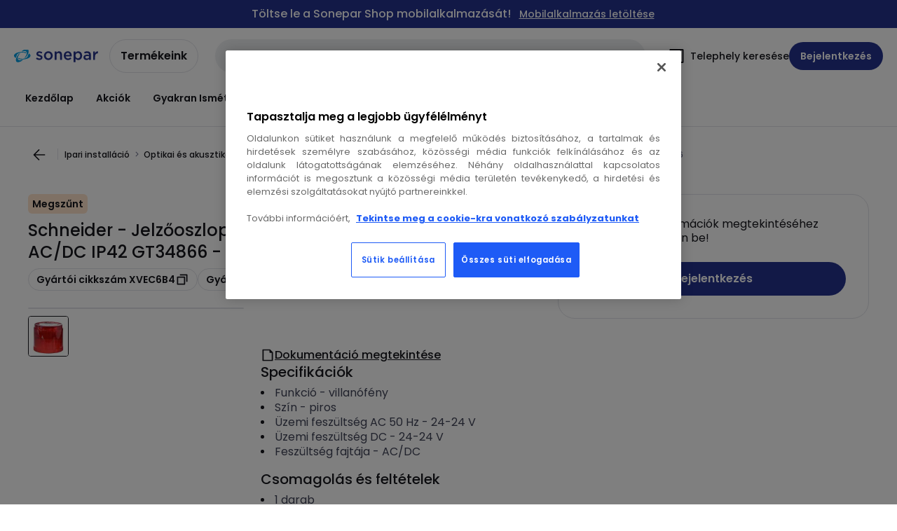

--- FILE ---
content_type: text/html; charset=utf-8
request_url: https://shop.sonepar.hu/catalog/hu-hu/products/schneider-jelzooszlop-egyseg-villanofenyes-piros-24v-ac-dc-ip42-gt34866-GT34866
body_size: 107634
content:
<!DOCTYPE html><html translate="no" lang="hu-hu"><head><title data-next-head="">Schneider - XVEC6B4 - Jelzőoszlop egység villanófényes piros 24V AC/DC IP42 GT34866</title><meta charSet="utf-8" data-next-head=""/><meta name="viewport" content="initial-scale=1.0, width=device-width" data-next-head=""/><meta name="description" content="1 Joule-os piros egység XVE, gyújtócső, 24 V AC DC. termékcsalád: Harmony XVE Optimum - termék vagy komponens típusa: jelzőblokk - jelző- vagy fényoszlop típusa: világító egység - komponens neve: XVE. Előnyök : .. Alkalmazások: Közepes hatótávolságú jelzé" data-next-head=""/><meta name="keywords" content="24V,24 V,XVEC6B4,Schneider,Schneider XVEC6B4" data-next-head=""/><meta name="title" content="Schneider - XVEC6B4 - Jelzőoszlop egység villanófényes piros 24V AC/DC IP42 GT34866" data-next-head=""/><meta name="theme-color" content="#fff" data-next-head=""/><script type="text/javascript">/*
 Copyright and licenses see https://www.dynatrace.com/company/trust-center/customers/reports/ */
(function(){function ab(){var ta;(ta=void 0===bb.dialogArguments&&navigator.cookieEnabled)||(document.cookie="__dTCookie=1;SameSite=Lax",ta=document.cookie.includes("__dTCookie"),ta=(document.cookie="__dTCookie=1; expires=Thu, 01-Jan-1970 00:00:01 GMT",ta));return ta}function Fa(){if(ab()){var ta=bb.dT_,Ga=null==ta?void 0:ta.platformPrefix,fb;if(fb=!ta||Ga){var Xa;fb=(null===(Xa=document.currentScript)||void 0===Xa?void 0:Xa.getAttribute("data-dtconfig"))||"domain=sonepar.hu|reportUrl=/rb_bf97211jke|app=30d591529632492d|owasp=1|featureHash=A7NQVfhqrux|msl=153600|srsr=25000|rdnt=1|uxrgce=1|cuc=lvwgis5g|srms=2,2,1,|mel=100000|expw=1|dpvc=1|md=mdcc1=b__NEXT_DATA__.props.pageProps.user.userId,mdcc2=b__NEXT_DATA__.props.pageProps.user.email|lastModification=1766230603809|postfix=lvwgis5g|tp=500,50,0|srbbv=2|agentUri=/ruxitagentjs_A7NQVfhqrux_10327251022105625.js|auto=1|domain=sonepar.hu|rid=RID_236592299|rpid=276871980";
fb=(Xa=null==ta?void 0:ta.minAgentVersion)&&"10327251022105625"<`${Xa}`?(console.log("[CookiePrefix/initConfig] Min agent version detected, and javascript agent is older - the javascript agent will not be initialized!"),!1):Ga&&!fb.includes(`cuc=${Ga}`)?(console.log(`[CookiePrefix/initConfig] value of platformPrefix [${Ga}] does not match the "cuc" value in the current config - initConfig will not initialize!`),!1):!0}fb&&(ta={cfg:"domain=sonepar.hu|reportUrl=/rb_bf97211jke|app=30d591529632492d|owasp=1|featureHash=A7NQVfhqrux|msl=153600|srsr=25000|rdnt=1|uxrgce=1|cuc=lvwgis5g|srms=2,2,1,|mel=100000|expw=1|dpvc=1|md=mdcc1=b__NEXT_DATA__.props.pageProps.user.userId,mdcc2=b__NEXT_DATA__.props.pageProps.user.email|lastModification=1766230603809|postfix=lvwgis5g|tp=500,50,0|srbbv=2|agentUri=/ruxitagentjs_A7NQVfhqrux_10327251022105625.js|auto=1|domain=sonepar.hu|rid=RID_236592299|rpid=276871980",
iCE:ab,platformCookieOffset:null==ta?void 0:ta.platformCookieOffset},Ga&&(ta.platformPrefix=Ga),bb.dT_=ta)}}function Ya(ta){return"function"==typeof ta}function hb(){let ta=window.performance;return ta&&Ba&&Va&&!!ta.timeOrigin&&Ya(ta.now)&&Ya(ta.getEntriesByType)&&Ya(ta.getEntriesByName)&&Ya(ta.setResourceTimingBufferSize)&&Ya(ta.clearResourceTimings)}this.dT_&&dT_.prm&&dT_.prm();var bb="undefined"!=typeof globalThis?globalThis:"undefined"!=typeof window?window:void 0,Va="function"==typeof PerformanceResourceTiming||
"object"==typeof PerformanceResourceTiming,Ba="function"==typeof PerformanceNavigationTiming||"object"==typeof PerformanceNavigationTiming;if((!("documentMode"in document)||Number.isNaN(document.documentMode))&&hb()){let ta=bb.dT_;!ta||!ta.cfg&&ta.platformPrefix?Fa():ta.gCP||(bb.console.log("Duplicate agent injection detected, turning off redundant initConfig."),ta.di=1)}})();
(function(){function ab(){let f=0;try{f=Math.round(Qa.performance.timeOrigin)}catch(p){}if(0>=f||Number.isNaN(f)||!Number.isFinite(f))de.push({severity:"Warning",type:"ptoi",text:`performance.timeOrigin is invalid, with a value of [${f}]. Falling back to performance.timing.navigationStart`}),f=Ne;return zd=f,Ue=Fa,zd}function Fa(){return zd}function Ya(){return Ue()}function hb(){let f=0;try{f=Math.round(Qa.performance.now())}catch(p){}return 0>=f||Number.isNaN(f)||!Number.isFinite(f)?Date.now()-
Ue():f}function bb(f,p){if(!p)return"";var y=f+"=";f=p.indexOf(y);if(0>f)return"";for(;0<=f;){if(0===f||" "===p.charAt(f-1)||";"===p.charAt(f-1))return y=f+y.length,f=p.indexOf(";",f),0<=f?p.substring(y,f):p.substring(y);f=p.indexOf(y,f+y.length)}return""}function Va(f){return bb(f,document.cookie)}function Ba(){}function ta(f,p=[]){var y;if(!f||"object"!=typeof f&&"function"!=typeof f)return!1;let L="number"!=typeof p?p:[],U=null,wa=[];switch("number"==typeof p?p:5){case 0:U="Array";break;case 1:U=
"Boolean";break;case 2:U="Number";break;case 3:U="String";break;case 4:U="Function";break;case 5:U="Object";break;case 6:U="Date";wa.push("getTime");break;case 7:U="Error";wa.push("name","message");break;case 8:U="Element";break;case 9:U="HTMLElement";break;case 10:U="HTMLImageElement";wa.push("complete");break;case 11:U="PerformanceEntry";break;case 13:U="PerformanceResourceTiming";break;case 14:U="PerformanceNavigationTiming";break;case 15:U="CSSRule";wa.push("cssText","parentStyleSheet");break;
case 16:U="CSSStyleSheet";wa.push("cssRules","insertRule");break;case 17:U="Request";wa.push("url");break;case 18:U="Response";wa.push("ok","status","statusText");break;case 19:U="Set";wa.push("add","entries","forEach");break;case 20:U="Map";wa.push("set","entries","forEach");break;case 21:U="Worker";wa.push("addEventListener","postMessage","terminate");break;case 22:U="XMLHttpRequest";wa.push("open","send","setRequestHeader");break;case 23:U="SVGScriptElement";wa.push("ownerSVGElement","type");break;
case 24:U="HTMLMetaElement";wa.push("httpEquiv","content","name");break;case 25:U="HTMLHeadElement";break;case 26:U="ArrayBuffer";break;case 27:U="ShadowRoot",wa.push("host","mode")}let {Pe:db,af:Lb}={Pe:U,af:wa};if(!db)return!1;p=Lb.length?Lb:L;if(!L.length)try{if(Qa[db]&&f instanceof Qa[db]||Object.prototype.toString.call(f)==="[object "+db+"]")return!0;if(f&&f.nodeType&&1===f.nodeType){let Ub=null===(y=f.ownerDocument.defaultView)||void 0===y?void 0:y[db];if("function"==typeof Ub&&f instanceof
Ub)return!0}}catch(Ub){}for(let Ub of p)if("string"!=typeof Ub&&"number"!=typeof Ub&&"symbol"!=typeof Ub||!(Ub in f))return!1;return!!p.length}function Ga(f,p,y,L){"undefined"==typeof L&&(L=Xa(p,!0));"boolean"==typeof L&&(L=Xa(p,L));f===Qa?we&&we(p,y,L):ee&&ta(f,21)?Ge.call(f,p,y,L):f.addEventListener&&(f===Qa.document||f===Qa.document.documentElement?gh.call(f,p,y,L):we.call(f,p,y,L));L=!1;for(let U=Ad.length;0<=--U;){let wa=Ad[U];if(wa.object===f&&wa.event===p&&wa.Y===y){L=!0;break}}L||Ad.push({object:f,
event:p,Y:y})}function fb(f,p,y,L){for(let U=Ad.length;0<=--U;){let wa=Ad[U];if(wa.object===f&&wa.event===p&&wa.Y===y){Ad.splice(U,1);break}}"undefined"==typeof L&&(L=Xa(p,!0));"boolean"==typeof L&&(L=Xa(p,L));f===Qa?Bf&&Bf(p,y,L):f.removeEventListener&&(f===Qa.document||f===Qa.document.documentElement?Qg.call(f,p,y,L):Bf.call(f,p,y,L))}function Xa(f,p){let y=!1;try{if(we&&Vh.includes(f)){let L=Object.defineProperty({},"passive",{get(){y=!0}});we("test",Ba,L)}}catch(L){}return y?{passive:!0,capture:p}:
p}function Ca(){let f=Ad;for(let p=f.length;0<=--p;){let y=f[p];fb(y.object,y.event,y.Y)}Ad=[]}function ja(f){return"function"==typeof f}function ya(f){if(f&&void 0!==f[qg])return f[qg];let p=ja(f)&&/{\s+\[native code]/.test(Function.prototype.toString.call(f));return f&&(f[qg]=p),p}function ua(f,p,...y){return void 0!==Function.prototype.bind&&ya(Function.prototype.bind)?Function.prototype.bind.call(f,p,...y):function(...L){return f.apply(p,(y||[]).concat(Array.prototype.slice.call(arguments)||[]))}}
function R(){if(Of){let f=new Of;if(Kd)for(let p of Rg)void 0!==Kd[p]&&(f[p]=ua(Kd[p],f));return f}return new Qa.XMLHttpRequest}function aa(){return zc()}function xa(f,p,...y){function L(){delete Rd[U];f.apply(this,arguments)}let U,wa=He;return"apply"in wa?(y.unshift(L,p),U=wa.apply(Qa,y)):U=wa(L,p),Rd[U]=!0,U}function N(f){delete Rd[f];let p=ke;"apply"in p?p.call(Qa,f):p(f)}function Y(f){xe.push(f)}function ka(f){let p=xe.length;for(;p--;)if(xe[p]===f){xe.splice(p,1);break}}function Sa(){return xe}
function O(f,p){return Gd(f,p)}function ea(f){Sd(f)}function fa(f,p){if(!Pf||!Qf)return"";f=new Pf([f],{type:p});return Qf(f)}function S(f,p){return mf?new mf(f,p):void 0}function C(f){"function"==typeof f&&rg.push(f)}function V(){return rg}function la(){return Ne}function M(f){function p(...y){if("number"!=typeof y[0]||!Rd[y[0]])try{return f.apply(this,y)}catch(L){return f(y[0])}}return p[Wh]=f,p}function oa(){return de}function sa(){Ue=ab;zc=()=>Math.round(Ue()+hb());(Number.isNaN(zc())||0>=zc()||
!Number.isFinite(zc()))&&(zc=()=>Date.now())}function Ta(){Ie&&(Qa.clearTimeout=ke,Qa.clearInterval=Sd,Ie=!1)}function nb(f){f=encodeURIComponent(f);let p=[];if(f)for(let y=0;y<f.length;y++){let L=f.charAt(y);p.push(Cf[L]||L)}return p.join("")}function cb(f){return f.includes("^")&&(f=f.split("^^").join("^"),f=f.split("^dq").join('"'),f=f.split("^rb").join(">"),f=f.split("^lb").join("<"),f=f.split("^p").join("|"),f=f.split("^e").join("="),f=f.split("^s").join(";"),f=f.split("^c").join(","),f=f.split("^bs").join("\\")),
f}function tb(){return le}function Eb(f){le=f}function Qb(f){let p=Oa("rid"),y=Oa("rpid");p&&(f.rid=p);y&&(f.rpid=y)}function Vb(f){if(f=f.xb){f=cb(f);try{le=new RegExp(f,"i")}catch(p){}}else le=void 0}function Zb(f){return"n"===f||"s"===f||"l"===f?`;SameSite=${Sg[f]}`:""}function ia(f,p,y){let L=1,U=0;do document.cookie=f+'=""'+(p?";domain="+p:"")+";path="+y.substring(0,L)+"; expires=Thu, 01 Jan 1970 00:00:01 GMT;",L=y.indexOf("/",L),U++;while(-1!==L&&5>U)}function za(f,p=document.cookie){return bb(f,
p)}function Ob(f){var p;return function(){if(p)return p;var y,L,U,wa,db=-1!==Rf?Rf:(null===(L=null===(y=Qa.dT_)||void 0===y?void 0:y.scv)||void 0===L?void 0:L.call(y,"postfix"))||(null===(wa=null===(U=Qa.dT_)||void 0===U?void 0:U.gCP)||void 0===wa?void 0:wa.call(U));y=(y=(Rf=db,db))?"".concat(f).concat(y):f;return p=y,y}}function Ac(){let f=(document.domain||location.hostname||"").split(".");return 1>=f.length?[]:f}function qb(f,p){p=`dTValidationCookieValue;path=/;domain=${f}${Zb(p)}`;return document.cookie=
`${nf()}=${p}`,za(nf())?(ia(nf(),f,"/"),!0):!1}function kc(){var f=Tg.dT_.scv("agentUri");if(!f)return"ruxitagentjs";f=f.substring(f.lastIndexOf("/")+1);return f.includes("_")?f.substring(0,f.indexOf("_")):f}function Bb(){return Qa.dT_}function Fb(f){ca("eao")?ye=f:Qa.console.log(`${Sf} App override configuration is not enabled! The provided app config callback method will not be invoked!`)}function fc(f){let p=navigator.userAgent;if(!p)return null;let y=p.indexOf("DTHybrid/1.0");return-1===y?null:
(f=p.substring(y).match(new RegExp(`(^|\\s)${f}=([^\\s]+)`)))?f[2]:null}function Q(){return navigator.userAgent.includes("Googlebot")||navigator.userAgent.includes("AdsBot-Google")}function X(f){let p=f,y=Math.pow(2,32);return function(){return p=(1664525*p+1013904223)%y,p/y}}function Ka(f,p){return Number.isNaN(f)||Number.isNaN(p)?Math.floor(33*td()):Math.floor(td()*(p-f+1))+f}function ba(f){if(Number.isNaN(f)||0>f)return"";var p=Qa.crypto;if(p&&!Q())p=p.getRandomValues(new Uint8Array(f));else{p=
[];for(var y=0;y<f;y++)p.push(Ka(0,32))}f=Array(f);for(y=0;y<p.length;y++){let L=Math.abs(p[y]%32);f.push(String.fromCharCode(L+(9>=L?48:55)))}return f.join("")}function $a(f=!0){Ve=f}function lb(){return Td}function Na(){let f=Qa.dT_;try{let U=Qa.parent;for(;U&&U!==Qa;){let wa=U.dT_;var p;if(p=!!(wa&&"ea"in wa)&&"10327251022105625"===wa.version){var y=f,L=wa;let db=!y.bcv("ac")||y.scv("app")===L.scv("app"),Lb=y.scv("postfix"),Ub=L.scv("postfix");p=db&&Lb===Ub}if(p)return wa.tdto();U=U!==U.parent?
U.parent:void 0}}catch(U){}return f}function dc(f,p="",y){var L=f.indexOf("h"),U=f.indexOf("v"),wa=f.indexOf("e");let db=f.substring(f.indexOf("$")+1,L);L=-1!==U?f.substring(L+1,U):f.substring(L+1);!p&&-1!==U&&(-1!==wa?p=f.substring(U+1,wa):p=f.substring(U+1));f=null;y||(U=Number.parseInt(db.split("_")[0]),wa=zc()%We,y=(wa<U&&(wa+=We),U+9E5>wa));return y&&(f={frameId:db,actionId:"-"===L?"-":Number.parseInt(L),visitId:""}),{visitId:p,Cd:f}}function Hb(f,p,y){var L=Ja("pcl");L=f.length-L;0<L&&f.splice(0,
L);L=Bd(za(Ed(),y));let U=[],wa=L?`${L}$`:"";for(db of f)"-"!==db.actionId&&U.push(`${wa}${db.frameId}h${db.actionId}`);f=U.join("p");var db=(f||(Ve&&(Bc(!0,"a",y),$a(!1)),f+=`${L}$${Td}h-`),f+=`v${p||ha(y)}`,f+="e0",f);vc(of(),db,void 0,ca("ssc"))}function Xb(f,p=document.cookie){var y=za(of(),p);p=[];if(y&&"-"!==y){var L=y.split("p");y="";for(let U of L)L=dc(U,y,f),y=L.visitId,L.Cd&&p.push(L.Cd);for(let U of p)U.visitId=y}return p}function wc(f,p){let y=document.cookie;p=Xb(p,y);let L=!1;for(let U of p)U.frameId===
Td&&(U.actionId=f,L=!0);L||p.push({frameId:Td,actionId:f,visitId:""});Hb(p,void 0,y)}function mc(){return Hd}function ib(f,p){try{Qa.localStorage.setItem(f,p)}catch(y){}}function w(f){try{Qa.localStorage.removeItem(f)}catch(p){}}function x(f){try{return Qa.localStorage.getItem(f)}catch(p){}return null}function r(f,p=document.cookie||""){return p.split(f+"=").length-1}function E(f,p){var y=r(f,p);if(1<y){p=Oa("domain")||Qa.location.hostname;let L=Qa.location.hostname,U=Qa.location.pathname,wa=0,db=
0;ud.add(f);do{let Lb=L.substring(wa);if(Lb!==p||"/"!==U){ia(f,Lb===p?"":Lb,U);let Ub=r(f);Ub<y&&(ud.add(Lb),y=Ub)}wa=L.indexOf(".",wa)+1;db++}while(0!==wa&&10>db&&1<y);Oa("domain")&&1<y&&ia(f,"",U)}}function T(){var f=document.cookie;E(of(),f);E(Ed(),f);E(od(),f);f=ud.size;0<f&&f!==Xe&&(Xe=f,de.push({severity:"Error",type:"dcn",text:`Duplicate cookie name${1!==f?"s":""} detected: ${Array.from(ud).join(",")}`}))}function P(){ud=new Set;T();Y(function(f,p,y,L){0===ud.size||p||(f.av(L,"dCN",Array.from(ud).join(",")),
ud.clear(),Xe=0)})}function ha(f){return na(f)||Bc(!0,"c",f)}function na(f){if(J(f)<=zc())return Bc(!0,"t",f);let p=yc(f);if(p){let y=hh.exec(p);f=y&&3===y.length&&32===y[1].length&&!Number.isNaN(Number.parseInt(y[2]))?(Sb(Cd(),p),p):Bc(!0,"i",f)}else f=Bc(!0,"c",f);return f}function Da(f,p){var y=zc();p=Gc(p).kc;f&&(p=y);$c(y+Ye+"|"+p);ad()}function pb(f){let p="t"+(zc()-J(f));Bc(!0,p,f)}function yc(f){var p,y;return null!==(y=null===(p=Xb(!0,f)[0])||void 0===p?void 0:p.visitId)&&void 0!==y?y:qc(Cd())}
function Hc(){let f=ba(Ld);try{f=f.replace(/\d/g,function(p){p=.1*Number.parseInt(p);return String.fromCharCode(Math.floor(25*p+65))})}catch(p){throw ta(p,7),p;}return f+="-0",f}function Cc(f,p){let y=Xb(!1,p);Hb(y,f,p);Sb(Cd(),f);Da(!0)}function dd(f,p,y){return Bc(f,p,y)}function Bc(f,p,y){f&&(Oe=!0);f=yc(y);y=Hc();Cc(y);if(yc(document.cookie))for(let L of Md)L(y,Oe,p,f);return y}function Ec(f){Md.push(f)}function Lc(f){f=Md.indexOf(f);-1!==f&&Md.splice(f)}function ad(f){pf&&N(pf);pf=xa(Xc,J(f)-
zc())}function Xc(){let f=document.cookie;return J(f)<=zc()?(sb(pb,[f]),!0):(I(ad),!1)}function $c(f){let p=ua(vc,null,od(),f,void 0,ca("ssc"));p();let y=za(od());""!==y&&f!==y&&(T(),p(),f===za(od())||sg||(de.push({severity:"Error",type:"dcn",text:"Could not sanitize cookies"}),sg=!0));Sb(od(),f)}function id(f,p){p=za(f,p);return p||(p=qc(f)||""),p}function jd(){var f=na()||"";Sb(Cd(),f);f=id(od());$c(f);w(Cd());w(od())}function Gc(f){let p={Zc:0,kc:0};if(f=id(od(),f))try{let y=f.split("|");2===y.length&&
(p.Zc=Number.parseInt(y[0]),p.kc=Number.parseInt(y[1]))}catch(y){}return p}function J(f){f=Gc(f);return Math.min(f.Zc,f.kc+Df)}function W(f){Ye=f}function D(){let f=Oe;return Oe=!1,f}function ra(){Xc()||Da(!1)}function Ia(){if(ca("nsfnv")){var f=za(Ed());if(!f.includes(`${Ze}-`)){let p=Ea(f).serverId;f=f.replace(`${Ze}${p}`,`${Ze}${`${-1*Ka(2,me)}`.replace("-","-2D")}`);pd(f)}}}function Pa(){I(function(){if(!ed()){let f=-1*Ka(2,me),p=ba(Ld);pd(`v_4${Ze}${`${f}`.replace("-","-2D")}_sn_${p}`)}},!0);
Ec(Ia)}function Ea(f){var p;let y={},L={sessionId:"",serverId:"",overloadState:0,appState:y};var U=f.split($e);if(2<U.length&&0===U.length%2){f=+U[1];if(Number.isNaN(f)||3>f)return L;f={};for(var wa=2;wa<U.length;wa++){let db=U[wa];db.startsWith(Tf)?y[db.substring(6).toLowerCase()]=+U[wa+1]:f[db]=U[wa+1];wa++}f.sn?(U=f.sn,L.sessionId=U.length===Ld||12>=U.length?U:""):L.sessionId="hybrid";if(f.srv){a:{U=f.srv.replace("-2D","-");if(!Number.isNaN(+U)&&(wa=Number.parseInt(U),wa>=-me&&wa<=me))break a;
U=""}L.serverId=U}U=+f.ol;1===U&&ob(pc());0<=U&&2>=U&&(L.overloadState=U);f=+f.prv;Number.isNaN(f)||(L.privacyState=1>f||4<f?1:f);f=null===(p=Oa("app"))||void 0===p?void 0:p.toLowerCase();p=y[f];!Number.isNaN(p)&&0===p&&ob(pc())}return L}function ob(f){let p=Bb();f||(p.disabled=!0,p.overloadPrevention=!0)}function Ua(){if(yb()||Qa.dynatraceMobile){let f=Va("dtAdkSettings")||fc("dtAdkSettings")||"";return Ea(f).privacyState||null}return null}function yb(){var f,p;let y=Qa.MobileAgent;if(y)return y;
let L=null===(p=null===(f=Qa.webkit)||void 0===f?void 0:f.messageHandlers)||void 0===p?void 0:p.MobileAgent;if(L)return{incrementActionCount:()=>L.postMessage({api:"incrementActionCount"})}}function sb(f,p){return!Wb()||Bb().overloadPrevention&&!pc()?null:f.apply(this,p)}function Wb(){let f=Ua();return 2===f||1===f?!1:!ca("coo")||ca("cooO")||pc()}function Yb(f,p){try{Qa.sessionStorage.setItem(f,p)}catch(y){}}function Sb(f,p){sb(Yb,[f,p])}function qc(f){try{return Qa.sessionStorage.getItem(f)}catch(p){}return null}
function Ic(f){try{Qa.sessionStorage.removeItem(f)}catch(p){}}function tc(f){document.cookie=f+'="";path=/'+(Oa("domain")?";domain="+Oa("domain"):"")+"; expires=Thu, 01 Jan 1970 00:00:01 GMT;"}function Dc(f,p,y,L){p||0===p?(p=(p+"").replace(/[\n\r;]/g,"_"),f=f+"="+p+";path=/"+(Oa("domain")?";domain="+Oa("domain"):""),y&&(f+=";expires="+y.toUTCString()),f+=Zb(Oa("cssm")),L&&"https:"===location.protocol&&(f+=";Secure"),document.cookie=f):tc(f)}function vc(f,p,y,L){sb(Dc,[f,p,y,L])}function Dd(f){return!!f.includes("v_4")}
function md(f){f=za(Ed(),f);f||(f=(f=qc(Ed()))&&Dd(f)?(pd(f),f):"");return Dd(f)?f:""}function pd(f){vc(Ed(),f,void 0,ca("ssc"))}function vd(f){return(f=f||md())?Ea(f):{sessionId:"",serverId:"",overloadState:0,appState:{}}}function Bd(f){return vd(f).serverId}function ed(f){return vd(f).sessionId}function pc(){return navigator.userAgent.includes(Nd)}function ze(f){let p={};f=f.split("|");for(let y of f)f=y.split("="),2===f.length&&(p[f[0]]=decodeURIComponent(f[1].replace(/\+/g," ")));return p}function A(){let f=
kc();return(f.indexOf("dbg")===f.length-3?f.substring(0,f.length-3):f)+"_"+Oa("app")+"_Store"}function B(f,p={},y){f=f.split("|");for(var L of f){f=L;let U=L.indexOf("="),wa;-1===U?(wa=f,p[wa]="1"):(f=L.substring(0,U),wa=f,p[wa]=L.substring(U+1,L.length))}!y&&(y=p.spc)&&(L=document.createElement("textarea"),L.innerHTML=y,p.spc=L.value);return p}function F(f){var p;return null!==(p=ic[f])&&void 0!==p?p:Ud[f]}function ca(f){f=F(f);return"false"===f||"0"===f?!1:!!f}function Ja(f){var p=F(f);p=Number.parseInt(p);
return Number.isNaN(p)&&(p=Ud[f]),p}function Oa(f){if("app"===f){a:{try{if(ye){var p=ye();if(p&&"string"==typeof p&&qf.test(p)){var y=p;break a}Qa.console.log(`${Sf} Registered app config callback method did not return a string in the correct app id format ${qf} The default app ID will be used instead! Got value: ${p}`)}}catch(L){Qa.console.log(`${Sf} Failed to execute the registered app config callback method! The default app ID will be used instead!`,L)}y=void 0}if(y)return y}return(F(f)||"")+""}
function jb(f,p){ic[f]=p+""}function xb(f){return ic=f,ic}function Cb(f){let p=ic[f];p&&(ic[f]=p.includes("#"+f.toUpperCase())?"":p)}function Ib(f){var p=f.agentUri;null!=p&&p.includes("_")&&(p=/([A-Za-z]*)\d{0,4}_(\w*)_\d+/g.exec(p))&&p.length&&2<p.length&&(f.featureHash=p[2])}function $b(f){var p=Bb().platformCookieOffset;if("number"==typeof p){a:{var y=Oa("cssm");var L=Ac();if(L.length)for(p=L.slice(p);p.length;){if(qb(p.join("."),y)){y=p.join(".");break a}p.shift()}y=""}y&&(f.domain=y)}else if(y=
f.domain||"",p=(p=location.hostname)&&y?p===y||p.includes("."+y,p.length-("."+y).length):!0,!y||!p){f.domainOverride||(f.domainOriginal=f.domain||"",f.domainOverride=`${location.hostname},${y}`,delete f.domain);a:{L=Oa("cssm");let wa=Ac().reverse();if(wa.length){var U=wa[0];for(let db=1;db<=wa.length;db++){if(qb(U,L)){L=U;break a}let Lb=wa[db];Lb&&(U=`${Lb}.${U}`)}}L=""}L&&(f.domain=L);p||de.push({type:"dpi",severity:"Warning",text:`Configured domain "${y}" is invalid for current location "${location.hostname}". Agent will use "${f.domain}" instead.`})}}
function m(f,p){$b(f);let y=ic.pVO;(y&&(f.pVO=y),p)||(f.bp=(f.bp||Ud.bp)+"")}function t(f,p){if(null==f||!f.attributes)return p;let y=p;var L=f.attributes.getNamedItem("data-dtconfig");if(!L)return y;f=f.src;L=L.value;let U={};ic.legacy="1";var wa=/([A-Za-z]*)_(\w*)_(\d+)/g;let db=null;wa=(f&&(db=wa.exec(f),null!=db&&db.length&&(U.agentUri=f,U.featureHash=db[2],U.agentLocation=f.substring(0,f.indexOf(db[1])-1),U.buildNumber=db[3])),L&&B(L,U,!0),$b(U),U);if(!p)y=wa;else if(!wa.syntheticConfig)return wa;
return y}function u(){return ic}function G(f){return Ud[f]===F(f)}function I(f,p=!1){Wb()?f():p?tg.push(f):ug.push(f)}function ma(){if(!ca("coo")||Wb())return!1;for(let f of ug)xa(f,0);ug=[];jb("cooO",!0);for(let f of tg)f();return tg.length=0,!0}function pa(){if(!ca("coo")||!Wb())return!1;jb("cooO",!1);tc(Ed());tc(of());tc(vg());tc("dtAdk");tc(Yc());tc(od());try{Ic(Cd()),Ic(od()),w(Cd()),w(od()),Ic(Yc()),Ic(Ed()),w(A()),w("dtAdk")}catch(f){}return!0}function Ma(){var f=za(Yc());if(!f||45!==(null==
f?void 0:f.length))if(f=x(Yc())||qc(Yc()),45!==(null==f?void 0:f.length)){ih=!0;let p=zc()+"";f=(p+=ba(45-p.length),p)}return Wa(f),f}function Wa(f){let p;if(ca("dpvc")||ca("pVO"))Sb(Yc(),f);else{p=new Date;var y=p.getMonth()+Math.min(24,Math.max(1,Ja("rvcl")));p.setMonth(y);y=Yc();sb(ib,[y,f])}vc(Yc(),f,p,ca("ssc"))}function gb(){return ih}function rb(f){let p=za(Yc());tc(Yc());Ic(Yc());w(Yc());jb("pVO",!0);Wa(p);f&&sb(ib,["dt-pVO","1"]);jd()}function zb(){w("dt-pVO");ca("pVO")&&(jb("pVO",!1),Ma());
Ic(Yc());jd()}function hc(f,p,y,L,U,wa){let db=document.createElement("script");db.setAttribute("src",f);p&&db.setAttribute("defer","defer");y&&(db.onload=y);L&&(db.onerror=L);U&&db.setAttribute("id",U);if(f=wa){var Lb;f=null!=(null===(Lb=document.currentScript)||void 0===Lb?void 0:Lb.attributes.getNamedItem("integrity"))}f&&db.setAttribute("integrity",wa);db.setAttribute("crossorigin","anonymous");wa=document.getElementsByTagName("script")[0];wa.parentElement.insertBefore(db,wa)}function nc(f){return Uf+
"/"+Pe+"_"+f+"_"+(Ja("buildNumber")||Bb().version)+".js"}function Mc(){}function Oc(f,p){return function(){f.apply(p,arguments)}}function Mb(f){if(!(this instanceof Mb))throw new TypeError("Promises must be constructed via new");if("function"!=typeof f)throw new TypeError("not a function");this.oa=0;this.Ob=!1;this.qa=void 0;this.Da=[];jh(f,this)}function kd(f,p){for(;3===f.oa;)f=f.qa;0===f.oa?f.Da.push(p):(f.Ob=!0,Mb.qb(function(){var y=1===f.oa?p.Gb:p.Hb;if(null===y)(1===f.oa?Vd:Ae)(p.promise,f.qa);
else{try{var L=y(f.qa)}catch(U){Ae(p.promise,U);return}Vd(p.promise,L)}}))}function Vd(f,p){try{if(p===f)throw new TypeError("A promise cannot be resolved with itself.");if(p&&("object"==typeof p||"function"==typeof p)){var y=p.then;if(p instanceof Mb){f.oa=3;f.qa=p;wg(f);return}if("function"==typeof y){jh(Oc(y,p),f);return}}f.oa=1;f.qa=p;wg(f)}catch(L){Ae(f,L)}}function Ae(f,p){f.oa=2;f.qa=p;wg(f)}function wg(f){2===f.oa&&0===f.Da.length&&Mb.qb(function(){f.Ob||Mb.Ub(f.qa)});for(var p=0,y=f.Da.length;p<
y;p++)kd(f,f.Da[p]);f.Da=null}function Xh(f,p,y){this.Gb="function"==typeof f?f:null;this.Hb="function"==typeof p?p:null;this.promise=y}function jh(f,p){var y=!1;try{f(function(L){y||(y=!0,Vd(p,L))},function(L){y||(y=!0,Ae(p,L))})}catch(L){y||(y=!0,Ae(p,L))}}function xg(){return yg.qb=function(f){if("string"==typeof f)throw Error("Promise polyfill called _immediateFn with string");f()},yg.Ub=()=>{},yg}function Ef(){var f;(f=void 0===Qa.dialogArguments&&navigator.cookieEnabled)||(document.cookie="__dTCookie=1;SameSite=Lax",
f=document.cookie.includes("__dTCookie"),f=(document.cookie="__dTCookie=1; expires=Thu, 01-Jan-1970 00:00:01 GMT",f));return f}function zg(){var f,p;try{null===(p=null===(f=yb())||void 0===f?void 0:f.incrementActionCount)||void 0===p||p.call(f)}catch(y){}}function Vf(){let f=Qa.dT_;Qa.dT_={di:0,version:"10327251022105625",cfg:f?f.cfg:"",iCE:f?Ef:function(){return navigator.cookieEnabled},ica:1,disabled:!1,disabledReason:"",overloadPrevention:!1,gAST:la,ww:S,stu:fa,nw:aa,st:xa,si:O,aBPSL:Y,rBPSL:ka,
gBPSL:Sa,aBPSCC:C,gBPSCC:V,buildType:"dynatrace",gSSV:qc,sSSV:Sb,rSSV:Ic,rvl:w,iVSC:Dd,p3SC:Ea,dC:tc,sC:vc,esc:nb,gSId:Bd,gDtc:ed,gSC:md,sSC:pd,gC:Va,cRN:Ka,cRS:ba,cfgO:u,pCfg:ze,pCSAA:B,cFHFAU:Ib,sCD:m,bcv:ca,ncv:Ja,scv:Oa,stcv:jb,rplC:xb,cLSCK:A,gFId:lb,gBAU:nc,iS:hc,eWE:I,oEIEWA:sb,eA:ma,dA:pa,iNV:gb,gVID:Ma,dPV:rb,ePV:zb,sVIdUP:$a,sVTT:W,sVID:Cc,rVID:na,gVI:ha,gNVIdN:dd,gARnVF:D,cAUV:ra,uVT:Da,aNVL:Ec,rNVL:Lc,gPC:Xb,cPC:wc,sPC:Hb,clB:Ta,ct:N,aRI:Qb,iXB:Vb,gXBR:tb,sXBR:Eb,de:cb,iEC:zg,rnw:hb,gto:Ya,
ael:Ga,rel:fb,sup:Xa,cuel:Ca,iAEPOO:Wb,iSM:pc,gxwp:R,iIO:ta,prm:xg,cI:ea,gidi:oa,iDCV:G,gCF:za,gPSMB:Ua,lvl:x,gCP:null!=f&&f.platformPrefix?function(){return f.platformPrefix||""}:void 0,platformCookieOffset:null==f?void 0:f.platformCookieOffset,tdto:Na,gFLAI:mc,rACC:Fb,gAN:kc,gAFUA:fc}}function Yh(){xg();var f;Of=Qa.XMLHttpRequest;var p=null===(f=Qa.XMLHttpRequest)||void 0===f?void 0:f.prototype;if(p){Kd={};for(let L of Rg)void 0!==p[L]&&(Kd[L]=p[L])}we=Qa.addEventListener;Bf=Qa.removeEventListener;
gh=Qa.document.addEventListener;Qg=Qa.document.removeEventListener;He=Qa.setTimeout;Gd=Qa.setInterval;Ie||(ke=Qa.clearTimeout,Sd=Qa.clearInterval);f=Ef?Ef():navigator.cookieEnabled;var y;p=za("dtAdkSettings")||(null===(y=ne)||void 0===y?void 0:y.getItem("dtAdkSettings"))||fc("dtAdkSettings")||"";y=1===(Ea(p).overloadState||null);if(f){if(y)return!1}else return!1;return!0}function af(...f){Qa.console.log.apply(Qa.console,f)}this.dT_&&dT_.prm&&dT_.prm();var Tg="undefined"!=typeof window?window:self,
Qa="undefined"!=typeof globalThis?globalThis:"undefined"!=typeof window?window:void 0,ke,Sd,He,Gd,zd,Ue,Wh=Symbol.for("dt_2");Symbol.for("dt_3");var we,Bf,gh,Qg,ee=Qa.Worker,Ge=ee&&ee.prototype.addEventListener,Ad=[],Vh=["touchstart","touchend","scroll"],qg=Symbol.for("dt2-isNativeFunction"),Of,Rg="abort getAllResponseHeaders getResponseHeader open overrideMimeType send setRequestHeader".split(" "),Kd,mf=Qa.Worker,Pf=Qa.Blob,Qf=Qa.URL&&Qa.URL.createObjectURL,Ie=!1,xe,rg=[],de=[],Ne,ne,Rd={},zc,Cf=
{"!":"%21","~":"%7E","*":"%2A","(":"%28",")":"%29","'":"%27",hg:"%24",";":"%3B",",":"%2C"},le,Sg={l:"Lax",s:"Strict",n:"None"},Rf=-1,of=Ob("dtPC"),Ed=Ob("dtCookie"),od=Ob("rxvt"),Yc=Ob("rxVisitor"),nf=Ob("dTValidationCookie"),vg=Ob("dtSa"),Ud,Sf="[Dynatrace RUM JavaScript]",qf=/^[\da-f]{12,16}$/,ye,td,Be,Ve=!1,Td,We=6E8,Hd,Ld=32,Cd=Ob("rxvisitid"),ud,Xe=0,hh=/([A-Z]+)-(\d+)/,Md=[],Ye,Df,Oe=!1,pf,sg=!1,$e="_",me=32768,Ze=`${$e}srv${$e}`,Tf="app-3A",Nd="RuxitSynthetic",Zh=/c(\w+)=([^ ]+(?: (?!c?\w+=)[^ ()c]+)*)/g,
ic={},ug=[],tg=[],ih=!1,Wf,Uf,Pe,$h=setTimeout;Mb.prototype.catch=function(f){return this.then(null,f)};Mb.prototype.then=function(f,p){var y=new this.constructor(Mc);return kd(this,new Xh(f,p,y)),y};Mb.prototype.finally=function(f){var p=this.constructor;return this.then(function(y){return p.resolve(f()).then(function(){return y})},function(y){return p.resolve(f()).then(function(){return p.reject(y)})})};Mb.all=function(f){return new Mb(function(p,y){function L(Lb,Ub){try{if(Ub&&("object"==typeof Ub||
"function"==typeof Ub)){var ld=Ub.then;if("function"==typeof ld){ld.call(Ub,function(Od){L(Lb,Od)},y);return}}U[Lb]=Ub;0===--wa&&p(U)}catch(Od){y(Od)}}if(!f||"undefined"==typeof f.length)return y(new TypeError("Promise.all accepts an array"));var U=Array.prototype.slice.call(f);if(0===U.length)return p([]);for(var wa=U.length,db=0;db<U.length;db++)L(db,U[db])})};Mb.allSettled=function(f){return new this(function(p,y){function L(db,Lb){if(Lb&&("object"==typeof Lb||"function"==typeof Lb)){var Ub=Lb.then;
if("function"==typeof Ub){Ub.call(Lb,function(ld){L(db,ld)},function(ld){U[db]={status:"rejected",reason:ld};0===--wa&&p(U)});return}}U[db]={status:"fulfilled",value:Lb};0===--wa&&p(U)}if(!f||"undefined"==typeof f.length)return y(new TypeError(typeof f+" "+f+" is not iterable(cannot read property Symbol(Symbol.iterator))"));var U=Array.prototype.slice.call(f);if(0===U.length)return p([]);var wa=U.length;for(y=0;y<U.length;y++)L(y,U[y])})};Mb.resolve=function(f){return f&&"object"==typeof f&&f.constructor===
Mb?f:new Mb(function(p){p(f)})};Mb.reject=function(f){return new Mb(function(p,y){y(f)})};Mb.race=function(f){return new Mb(function(p,y){if(!f||"undefined"==typeof f.length)return y(new TypeError("Promise.race accepts an array"));for(var L=0,U=f.length;L<U;L++)Mb.resolve(f[L]).then(p,y)})};Mb.qb="function"==typeof setImmediate&&function(f){setImmediate(f)}||function(f){$h(f,0)};Mb.Ub=function(f){"undefined"!=typeof console&&console&&console.warn("Possible Unhandled Promise Rejection:",f)};var yg=
Mb,Ug="function"==typeof PerformanceResourceTiming||"object"==typeof PerformanceResourceTiming,Ff="function"==typeof PerformanceNavigationTiming||"object"==typeof PerformanceNavigationTiming;(function(){var f,p,y,L;if(L=!("documentMode"in document&&!Number.isNaN(document.documentMode)))L=(L=window.performance)&&Ff&&Ug&&!!L.timeOrigin&&ja(L.now)&&ja(L.getEntriesByType)&&ja(L.getEntriesByName)&&ja(L.setResourceTimingBufferSize)&&ja(L.clearResourceTimings);if(L)if(L=!(null!==(f=navigator.userAgent)&&
void 0!==f&&f.includes("RuxitSynthetic")),!Qa.dT_||!Qa.dT_.cfg||"string"!=typeof Qa.dT_.cfg||"initialized"in Qa.dT_&&Qa.dT_.initialized)null!==(p=Qa.dT_)&&void 0!==p&&p.gCP?af("[CookiePrefix/initCode] initCode with cookie prefix already initialized, not initializing initCode!"):af("InitConfig not found or agent already initialized! This is an injection issue."),Qa.dT_&&(Qa.dT_.di=3);else if(L)try{Vf();Ud={ade:"",aew:!0,apn:"",agentLocation:"",agentUri:"",app:"",ac:!0,async:!1,ase:!1,auto:!1,bp:3,
bs:!1,buildNumber:0,csprv:!0,cepl:16E3,cls:!0,ccNcss:!1,coo:!1,cooO:!1,cssm:"0",cwtDomains:"",cwtUrl:"w2dax4xgw3",cwt:"",cors:!1,cuc:"",cce:!1,cux:!1,postfix:"",dataDtConfig:"",debugName:"",dvl:500,dASXH:!1,disableCookieManager:!1,dKAH:!1,disableLogging:!1,dmo:!1,doel:!1,dpch:!1,dpvc:!1,disableXhrFailures:!1,domain:"",domainOverride:"",domainOriginal:"",doNotDetect:"",ds:!0,dsndb:!1,dsa:!1,dsss:!1,dssv:!0,earxa:!0,eao:!1,exp:!1,eni:!0,etc:!0,expw:!1,instr:"",evl:"",fa:!1,fvdi:!1,featureHash:"",hvt:216E5,
imm:!1,ign:"",iub:"",iqvn:!1,initializedModules:"",lastModification:0,lupr:!0,lab:!1,legacy:!1,lt:!0,mb:"",md:"",mdp:"",mdl:"",mcepsl:100,mdn:5E3,mhl:4E3,mpl:1024,mmds:2E4,msl:3E4,bismepl:2E3,mel:200,mepp:10,moa:30,mrt:3,ntd:!1,nsfnv:!1,ncw:!1,oat:180,ote:!1,owasp:!1,pcl:20,pt:!0,perfbv:1,prfSmpl:0,pVO:!1,peti:!1,raxeh:!0,rdnt:0,nosr:!0,reportUrl:"dynaTraceMonitor",rid:"",ridPath:"",rpid:"",rcdec:12096E5,rtl:0,rtp:2,rtt:1E3,rtu:200,rvcl:24,sl:100,ssc:!1,svNB:!1,srad:!0,srbbv:1,srbw:!0,srcst:!1,srdinitrec:!0,
srmr:100,srms:"1,1,,,",srsr:1E5,srtbv:3,srtd:1,srtr:500,srvr:"",srvi:0,srwo:!1,srre:"",srxcss:!0,srxicss:!0,srficros:!0,srmrc:!1,srsdom:!0,srfirrbv:!0,srcss:!0,srmcrl:1,srmcrv:10,st:3E3,spc:"",syntheticConfig:!1,tal:0,tt:100,tvc:3E3,uxdce:!1,uxdcw:1500,uxrgce:!0,uxrgcm:"100,25,300,3;100,25,300,3",uam:!1,uana:"data-dtname,data-dtName",uanpi:0,pui:!1,usrvd:!0,vrt:!1,vcfi:!0,vcsb:!1,vcit:1E3,vct:50,vcx:50,vscl:0,vncm:1,vrei:"",xb:"",chw:"",xt:0,xhb:""};if(!Yh())throw Error("Error during initCode initialization");
try{ne=Qa.localStorage}catch(wd){}de=[];sa();Ne=zc();xe=[];Rd={};Ie||(Qa.clearTimeout=M(ke),Qa.clearInterval=M(Sd),Ie=!0);let qd=Math.random(),Fd=Math.random();Be=0!==qd&&0!==Fd&&qd!==Fd;if(Q()){var U=performance.getEntriesByType("navigation")[0];if(U){f=0;for(var wa in U){let wd=+U[wa];!Number.isNaN(wd)&&Number.isFinite(wd)&&(f+=Math.abs(wd))}var db=Math.floor(1E4*f)}else db=zc();td=X(db)}else Be?td=Math.random:td=X(zc());Td=Ne%We+"_"+Number.parseInt(Ka(0,1E3)+"");a:{let wd=Bb().cfg;ic={reportUrl:"dynaTraceMonitor",
initializedModules:"",dataDtConfig:"string"==typeof wd?wd:""};Bb().cfg=ic;let fd=ic.dataDtConfig;fd&&!fd.includes("#CONFIGSTRING")&&(B(fd,ic),Cb("domain"),Cb("auto"),Cb("app"),Ib(ic));let gd=(ic.dataDtConfig||"").includes("#CONFIGSTRING")?null:ic;if(gd=t(document.currentScript,gd),gd)for(let hd in gd)if(Object.prototype.hasOwnProperty.call(gd,hd)){U=hd;db=ic;wa=U;var Lb=gd[U];"undefined"!=typeof Lb&&(db[wa]=Lb)}let fe=A();try{let hd=(Lb=ne)&&Lb.getItem(fe);if(hd){let bf=ze(hd),oe=B(bf.config||""),
rf=ic.lastModification||"0",Ag=Number.parseInt((oe.lastModification||bf.lastModification||"0").substring(0,13)),Ki="string"==typeof rf?Number.parseInt(rf.substring(0,13)):rf;if(!(rf&&Ag<Ki)&&(oe.agentUri=oe.agentUri||Oa("agentUri"),oe.featureHash=bf.featureHash||Oa("featureHash"),oe.agentUri&&Ib(oe),m(oe,!0),Vb(oe),Qb(oe),Ag>(+ic.lastModification||0))){let oj=ca("auto"),pj=ca("legacy");ic=xb(oe);ic.auto=oj?"1":"0";ic.legacy=pj?"1":"0"}}}catch(hd){}m(ic);try{let hd=ic.ign;if(hd&&(new RegExp(hd)).test(Qa.location.href)){var Ub=
(delete Qa.dT_,!1);break a}}catch(hd){}if(pc()){{var ld=navigator.userAgent;let bf=ld.lastIndexOf(Nd);if(-1===bf)var Od={};else{var Qe=ld.substring(bf).matchAll(Zh);if(Qe){ld={};for(var Gf of Qe){let [,oe,rf]=Gf;ld[oe]=rf}Od=ld}else Od={}}}Gf=Od;let hd;for(hd in Gf)if(Object.prototype.hasOwnProperty.call(Gf,hd)&&Gf[hd]){Od=ic;Qe=hd;var pe=Gf[hd];"undefined"!=typeof pe&&(Od[Qe]=pe)}xb(ic)}var Pd=Oa("cuc"),Wd,cf;let Xd=null===(cf=null===(Wd=Qa.dT_)||void 0===Wd?void 0:Wd.gCP)||void 0===cf?void 0:cf.call(Wd);
if(Pd&&Xd&&Pd!==Xd)throw Error("platformPrefix and cuc do not match!");Ub=!0}if(!Ub)throw Error("Error during config initialization");P();Wf=Bb().disabled;var Jc;if(!(Jc=Oa("agentLocation")))a:{let wd=Oa("agentUri");if(wd||document.currentScript){let gd=wd||document.currentScript.src;if(gd){let fe=gd.includes("_complete")?2:1,Xd=gd.lastIndexOf("/");for(Ub=0;Ub<fe&&-1!==Xd;Ub++)gd=gd.substring(0,Xd),Xd=gd.lastIndexOf("/");Jc=gd;break a}}let fd=location.pathname;Jc=fd.substring(0,fd.lastIndexOf("/"))}Uf=
Jc;if(Pe=kc(),"true"===za("dtUseDebugAgent")&&!Pe.includes("dbg")&&(Pe=Oa("debugName")||Pe+"dbg"),!ca("auto")&&!ca("legacy")&&!Wf){let wd=Oa("agentUri")||nc(Oa("featureHash"));ca("async")||"complete"===document.readyState?hc(wd,ca("async"),void 0,void 0,"dtjsagent"):(document.write(`<script id="${"dtjsagentdw"}" type="text/javascript" src="${wd}" crossorigin="anonymous"><\/script>`),document.getElementById("dtjsagentdw")||hc(wd,ca("async"),void 0,void 0,"dtjsagent"))}za(Ed())&&jb("cooO",!0);Pa();
jb("pVO",!!x("dt-pVO"));I(Ma);Ye=18E5;Df=Ja("hvt")||216E5;let df=Na();Hd=void 0;df&&"ea"in df&&(Hd=df.gITAID());sb(wc,[Hd||1])}catch(qd){"platformPrefix and cuc do not match!"===qd.message?(Jc=Qa.dT_,Qa.dT_={minAgentVersion:Jc.minAgentVersion,platformPrefix:(null===(y=Jc.gCP)||void 0===y?void 0:y.call(Jc))||Jc.platformPrefix,platformCookieOffset:Jc.platformCookieOffset},af("[CookiePrefix/initCode] cuc and platformPrefix do not match, disabling agent!")):(delete Qa.dT_,af("JsAgent initCode initialization failed!",
qd))}})()})();
</script><script type="text/javascript" src="/ruxitagentjs_A7NQVfhqrux_10327251022105625.js" defer="defer"></script><link rel="canonical" href="https://shop.sonepar.hu/catalog/hu-hu/products/schneider-jelzooszlop-egyseg-villanofenyes-piros-24v-ac-dc-ip42-gt34866-GT34866" data-next-head=""/><link rel="alternate" hrefLang="hu-hu" href="https://shop.sonepar.hu/catalog/hu-hu/products/schneider-jelzooszlop-egyseg-villanofenyes-piros-24v-ac-dc-ip42-gt34866-GT34866" data-next-head=""/><link rel="icon" href="https://hun-sonhun.mo.cloudinary.net/scontent/images/themes/hun-sonhun/favicon.ico" type="image/x-icon" data-next-head=""/><link rel="manifest" href="/sw/hun-sonhun/manifest.json" data-next-head=""/><link rel="apple-touch-icon" href="https://hun-sonhun.mo.cloudinary.net/scontent/images/themes/hun-sonhun/favicon.ico" data-next-head=""/><script type="application/ld+json">{"@context":"http://schema.org","@type":"Organization","@id":"undefined/catalog","url":"undefined/catalog","brand":"SONHUN","areaServed":"","image":"https://hun-sonhun.mo.cloudinary.net/scontent/images/themes/hun-sonhun/favicon.ico","logo":"https://hun-sonhun.mo.cloudinary.net/scontent/images/themes/hun-sonhun/favicon.ico","telephone":"","address":{"@type":"PostalAddress","streetAddress":"","addressLocality":"","postalCode":"","addressCountry":""}}</script><script type="application/ld+json">{"@context":"http://schema.org","@type":"Organization","@id":"undefined/catalog","url":"undefined/catalog","sameAs":["https://www.facebook.com/SoneparMagyarorszag","https://hu.linkedin.com/company/sonepar-hungary-ltd.","https://www.youtube.com/channel/UCvB8XCEIg2szF4Auhr2_fcQ"]}</script><link rel="preconnect" href="https://fonts.bunny.net" crossorigin="anonymous"/><link rel="stylesheet" href="https://fonts.bunny.net/css?family=poppins:400,400i,500,500i,600,600i,700,700i"/><link rel="preload" href="/catalog/_next/static/css/0d43540dc63d4e33.css" as="style"/><link rel="stylesheet" href="/catalog/_next/static/css/0d43540dc63d4e33.css" data-n-g=""/><link rel="preload" href="/catalog/_next/static/css/3f4b1ea722b20572.css" as="style"/><link rel="stylesheet" href="/catalog/_next/static/css/3f4b1ea722b20572.css" data-n-p=""/><link rel="preload" href="/catalog/_next/static/css/4dfa5de0478226da.css" as="style"/><link rel="stylesheet" href="/catalog/_next/static/css/4dfa5de0478226da.css" data-n-p=""/><link rel="preload" href="/catalog/_next/static/css/af6f79e6e3816c73.css" as="style"/><link rel="stylesheet" href="/catalog/_next/static/css/af6f79e6e3816c73.css"/><link rel="preload" href="/catalog/_next/static/css/15c696e855764054.css" as="style"/><link rel="stylesheet" href="/catalog/_next/static/css/15c696e855764054.css"/><noscript data-n-css=""></noscript><script defer="" nomodule="" src="/catalog/_next/static/chunks/polyfills-42372ed130431b0a.js"></script><script defer="" src="/catalog/_next/static/chunks/1969.712b94ee36d816fb.js"></script><script defer="" src="/catalog/_next/static/chunks/3376.d1bb5470df2b234b.js"></script><script defer="" src="/catalog/_next/static/chunks/6470-62e91757031804e9.js"></script><script defer="" src="/catalog/_next/static/chunks/6363-c11586c87cfbd88c.js"></script><script defer="" src="/catalog/_next/static/chunks/3766.8c0168c4c69b8382.js"></script><script src="/catalog/_next/static/chunks/webpack-ca76c38f202eac07.js" defer=""></script><script src="/catalog/_next/static/chunks/framework-7b0145dcc9f61396.js" defer=""></script><script src="/catalog/_next/static/chunks/main-a8598f40ba1360d0.js" defer=""></script><script src="/catalog/_next/static/chunks/pages/_app-f818e8298a121c73.js" defer=""></script><script src="/catalog/_next/static/chunks/6582a58b-1a5447bfccb7fe9a.js" defer=""></script><script src="/catalog/_next/static/chunks/3895-a25758ab4e7fa099.js" defer=""></script><script src="/catalog/_next/static/chunks/2760-675a898d72affbbb.js" defer=""></script><script src="/catalog/_next/static/chunks/6288-bdc41d5aaca60785.js" defer=""></script><script src="/catalog/_next/static/chunks/4243-98fbd16a98467b15.js" defer=""></script><script src="/catalog/_next/static/chunks/8023-97db63a5a4c4386d.js" defer=""></script><script src="/catalog/_next/static/chunks/7881-9a10a72386d32056.js" defer=""></script><script src="/catalog/_next/static/chunks/pages/products/%5Bslug%5D-a4a3edcdb38f7e3b.js" defer=""></script><script src="/catalog/_next/static/m8ef-mkB8VUCJuPn6cVrr/_buildManifest.js" defer=""></script><script src="/catalog/_next/static/m8ef-mkB8VUCJuPn6cVrr/_ssgManifest.js" defer=""></script></head><body data-theme="sonepar"><div id="__next"><div class="app"><div class="Master_master__SHW3P" data-cs-capture="true"><div class="header_headerContainer__Umr_p" data-testid="new-header-container" id="headerContainer"><nav aria-label="Hivatkozások kihagyása" class="skip-links_skipLinksContainer__k4xXf" tabindex="-1"><a class="watts-link watts-link--l watts-link--underlined" href="#mega-menu-button">Ugrás a navigációhoz</a><a class="watts-link watts-link--l watts-link--underlined" href="#main">Ugrás a tartalomra</a></nav><div class="watts-banner watts-banner--brand-neutral"><div class="watts-banner__content"><p class="watts-typography--default watts-body-3 watts-regular watts-banner__content-description">Töltse le a Sonepar Shop mobilalkalmazását!<span class="watts-banner__content-links"><a class="watts-link watts-link--m watts-link--underlined-on-brand" target="_blank" href="https://onelink.to/yk3kvc" rel="noopener" text="Mobilalkalmazás letöltése">Mobilalkalmazás letöltése</a></span></p></div></div><header class="header_appHeader__jmu7J" data-testid="new-header"><section class="header_menuMobile__4cX6E"><button class="watts-button watts-button--m watts-button--ghost watts-button--icon-only watts-button--rounded" type="button" aria-label="Termékeink" data-testid="all-products-button-mobile"><svg class="watts-icon watts-icon--l" xmlns="http://www.w3.org/2000/svg" fill="none" viewBox="0 0 24 24" aria-hidden="false" role="presentation"><title>Termékeink</title><use href="/watts-sprite.svg#menu"></use></svg></button></section><section class="header_logo__yi2zt" data-testid="sparkLogo"><a class="watts-link--unstyled header_logoLink__djqfE" aria-label="kezdőlap" href="/hu-hu/" data-testid="logo-link"><img alt="kezdőlap" class="watts-image" data-testid="logo" src="https://hun-sonhun.mo.cloudinary.net/scontent/images/themes/hun-sonhun/logo.svg"/></a></section><section class="header_menuDesktop__GnN2v"><button class="watts-button watts-button--l watts-button--tertiary" type="button" data-testid="all-products-button-desktop" id="mega-menu-button">Termékeink</button></section><section class="header_search__kfoqA" data-testid="header-search-container"><div class="web-search-box_root__yRR7y" data-testid="search-box-root"><div class="web-search-box_form__0RO1z"><form class="watts-searchbar" role="search"><label class="sr-only" for="searchbar">Keresési bemenet</label><input type="search" id="searchbar" data-testid="search-bar-input" autoComplete="off" placeholder="Termék, cikkszám, márka keresése" data-cs-capture="true" value=""/><div class="watts-searchbar__actions"><button class="watts-button watts-button--s watts-button--ghost watts-button--icon-only" disabled="" type="submit" aria-label="Keresés elküldése"><svg class="watts-icon watts-icon--l" xmlns="http://www.w3.org/2000/svg" fill="none" viewBox="0 0 24 24" aria-hidden="false" role="presentation"><title>Keresés elküldése</title><use href="/watts-sprite.svg#search"></use></svg></button></div></form></div></div></section><section class="header_actions__QLXEd logged-off-action-container_actions__tkWAq"><button class="action-button_headerActionButton__XwlUX" data-testid="store-locator-link" aria-haspopup="dialog" aria-expanded="false" aria-label="Telephely keresése "><span class="watts-typography--default watts-body-3 watts-regular action-button_containerIcon__yvSsf" data-testid="store-locator-link-icon"><svg class="watts-icon watts-icon--l" xmlns="http://www.w3.org/2000/svg" fill="none" viewBox="0 0 24 24" aria-hidden="true" role="presentation"><use href="/watts-sprite.svg#store"></use></svg></span><span class="action-button_containerText__uVS5v"><span class="watts-typography--default watts-body-2 watts-bold" data-testid="store-locator-link-primary">Telephely keresése</span></span></button><div class="logged-off-action-container_actionsAlwaysVisible__mUDv9"><a class="watts-link watts-link--m watts-link--primary logged-off-action-container_login__hKTJG" href="#" data-testid="login-button"><svg class="watts-icon watts-icon--l" xmlns="http://www.w3.org/2000/svg" fill="none" viewBox="0 0 24 24" aria-hidden="true" role="presentation"><use href="/watts-sprite.svg#people"></use></svg><span class="logged-off-action-container_loginText__UjHVv">Bejelentkezés</span></a></div></section><section role="navigation" data-testid="header-navigation" aria-label="Elsődleges" class="header_subnavContainer__BBwIw"><div class="subnav_subnavBar__vXUNG" data-testid="subnav"><ul class="subnav_subnavItems__UH_yi"><li class="subnav_subnavItem__Rt6qn"><a class="watts-link watts-link--m watts-link--ghost" href="/hu-hu/">Kezdőlap</a></li><li class="subnav_subnavItems__UH_yi" data-testid="Akciók"><a class="watts-link watts-link--m watts-link--ghost" href="https://shop.sonepar.hu/catalog/hu-hu/promotions" data-testid="list-menu">Akciók</a></li><li class="subnav_subnavItems__UH_yi" data-testid="Gyakran Ismételt Kérdések"><a class="watts-link watts-link--m watts-link--ghost" href="/hu-hu/static/faq" text="GYIK" data-testid="list-menu">Gyakran Ismételt Kérdések</a></li><li class="subnav_subnavItems__UH_yi" data-testid="Konfigurátorok"><a class="watts-link watts-link--m watts-link--ghost" href="/hu-hu/configurator" text="Gyártói konfigurátorok" data-testid="list-menu">Konfigurátorok</a></li></ul><div class="subnav_subnavRight__PXieO"></div></div></section></header></div><main class="Master_container__e5xVd" data-testid="layout-main" id="main" tabindex="-1"><div class="Master_subContainer__oqmHT" data-testid="layout-container"><div class="product-page_pageWrapper__b8Ydz"><nav aria-label="Kenyérmorzsa" class="watts-breadcrumb breadcrumb-wrapper_breadcrumbWrapper__fQMYs" data-testid="pdp-breadcrumb"><a class="watts-link watts-link--s watts-link--ghost watts-link--icon-only" aria-label="Ugrás az előző oldalra" href="javascript: history.go(-1)"><svg class="watts-icon watts-icon--l" xmlns="http://www.w3.org/2000/svg" fill="none" viewBox="0 0 24 24" aria-hidden="false" role="presentation"><title>Ugrás az előző oldalra</title><use href="/watts-sprite.svg#arrow-left"></use></svg></a><button class="watts-breadcrumb__toggle" type="button" aria-controls="watts-breadcrumb_:R156iqam:" aria-expanded="false">Breadcrumb megtekintése</button><ol id="watts-breadcrumb_:R156iqam:" class="watts-breadcrumb__list watts-breadcrumb__list--hidden-mobile"><li><a class="watts-link watts-link--s watts-link--standalone-regular watts-breadcrumb__list__link" href="/catalog/hu-hu/category/ipari-installacio-070000000">Ipari installáció</a><svg class="watts-icon watts-icon--xs watts-breadcrumb__list__chevron" xmlns="http://www.w3.org/2000/svg" fill="none" viewBox="0 0 24 24" aria-hidden="true" role="presentation"><use href="/watts-sprite.svg#chevron-right"></use></svg></li><li><a class="watts-link watts-link--s watts-link--standalone-regular watts-breadcrumb__list__link" href="/catalog/hu-hu/category/optikai-es-akusztikai-jeladok-070650000">Optikai és akusztikai jeladók</a><svg class="watts-icon watts-icon--xs watts-breadcrumb__list__chevron" xmlns="http://www.w3.org/2000/svg" fill="none" viewBox="0 0 24 24" aria-hidden="true" role="presentation"><use href="/watts-sprite.svg#chevron-right"></use></svg></li><li><a class="watts-link watts-link--s watts-link--standalone-regular watts-breadcrumb__list__link" href="/catalog/hu-hu/category/jelzooszlop-optikai-elem-070652072">Jelzőoszlop optikai elem</a><svg class="watts-icon watts-icon--xs watts-breadcrumb__list__chevron" xmlns="http://www.w3.org/2000/svg" fill="none" viewBox="0 0 24 24" aria-hidden="true" role="presentation"><use href="/watts-sprite.svg#chevron-right"></use></svg></li><li><span aria-current="page" class="watts-breadcrumb__list__current-item">Jelzőoszlop egység villanófényes piros 24V AC/DC IP42 GT34866</span></li></ol></nav><div class="product-page_innerWrapper__aRxJl" data-testid="product-tags"><div class="product-page_tags__Xe31l"><div class="tags_tagsContainer__xf7VT"><span class="watts-chip watts-chip--warning watts-chip--l" data-testid="productChip_END_OF_LIFE">Megszűnt</span></div></div><div class="product-page_pdpManufactureHeading__QoXbv"><div class="pdp-manufacture-heading_headingContainer__rVknk"><h1 class="watts-typography--default watts-body-5 watts-regular pdp-manufacture-heading_title__HbbMy" data-testid="title-manufacturer" data-cs-capture="true">Schneider - Jelzőoszlop egység villanófényes piros 24V AC/DC IP42 GT34866 - XVEC6B4</h1><div class="pdp-manufacture-heading_blocA2__3SPUT" data-testid="blocA2"><div class="pdp-manufacture-heading_productRefContainer__8Y_Y3 product-references_buttonsContainer__e6VTg" data-testid="chip-container"><span class="watts-tooltip watts-tooltip--l product-references_tooltipContainer__ZR_dq" data-placement="top" data-tooltip="Másolás" role="tooltip"><span id="watts-tooltip_:R2t96iqam:" class="sr-only">Másolás</span><button class="watts-button watts-button--s watts-button--tertiary product-references_button__9rRAI" type="button" data-testid="ref-product-manufacturerRefId" aria-describedby="watts-tooltip_:R2t96iqam:"><span class="product-references_buttonText__ivZBy" data-cs-capture="true">Gyártói cikkszám XVEC6B4</span><svg class="watts-icon watts-icon--l" xmlns="http://www.w3.org/2000/svg" fill="none" viewBox="0 0 24 24" aria-hidden="true" role="presentation"><use href="/watts-sprite.svg#copy"></use></svg></button></span><span class="watts-tooltip watts-tooltip--l product-references_tooltipContainer__ZR_dq" data-placement="top" data-tooltip="Másolás" role="tooltip"><span id="watts-tooltip_:R4t96iqam:" class="sr-only">Másolás</span><button class="watts-button watts-button--s watts-button--tertiary product-references_button__9rRAI" type="button" data-testid="ref-product-manufacturerReference" aria-describedby="watts-tooltip_:R4t96iqam:"><span class="product-references_buttonText__ivZBy" data-cs-capture="true">Gyártói típuskód XVEC6B4</span><svg class="watts-icon watts-icon--l" xmlns="http://www.w3.org/2000/svg" fill="none" viewBox="0 0 24 24" aria-hidden="true" role="presentation"><use href="/watts-sprite.svg#copy"></use></svg></button></span></div></div></div></div><div class="product-page_imageContainer__i1uCd"><div class="pdp-image_pdpImageRoot__8fxeM"><div class="image_imageContainer__bY9VF"><img alt="Schneider - Jelzőoszlop egység villanófényes piros 24V AC/DC IP42 GT34866" class="watts-image pdp-image_imgHolder__Xdpv0 image_image__BN1j5 image_imageFilled__qfriL" data-testid="sliderImage-default" loading="lazy" src="https://hun-sonhun.mo.cloudinary.net/PRODUCT/IMAGE/PictureServer/default.aspx?80A1AC9B9796676C81A49795A17B716680768A75836A8FABB5A782AFC29E&amp;ts=1763650221989" srcSet="https://hun-sonhun.mo.cloudinary.net/PRODUCT/IMAGE/PictureServer/default.aspx?80A1AC9B9796676C81A49795A17B716680768A75836A8FABB5A782AFC29E&amp;ts=1763650221989&amp;type=xsmall 100w, https://hun-sonhun.mo.cloudinary.net/PRODUCT/IMAGE/PictureServer/default.aspx?80A1AC9B9796676C81A49795A17B716680768A75836A8FABB5A782AFC29E&amp;ts=1763650221989&amp;type=small 140w, https://hun-sonhun.mo.cloudinary.net/PRODUCT/IMAGE/PictureServer/default.aspx?80A1AC9B9796676C81A49795A17B716680768A75836A8FABB5A782AFC29E&amp;ts=1763650221989&amp;type=medium 360w, https://hun-sonhun.mo.cloudinary.net/PRODUCT/IMAGE/PictureServer/default.aspx?80A1AC9B9796676C81A49795A17B716680768A75836A8FABB5A782AFC29E&amp;ts=1763650221989&amp;type=large 640w" sizes="(min-width:1024px) 30vw, (min-width:768px) 45vw, 95vw"/></div><div data-testid="zoom-lens" class="magnifying-image_magnifyingImageRoot__FREPG"></div><div id="magnify-portal" class="pdp-image_magnifyPortal__G8ZhK"></div></div><div class="pdp-image_horizontalStepperContainer__gG817"><div class="horizontal-stepper_horizontalStepperContainer__mlvZ4"><div class="slider-shell_sliderContainer__nhxwy"><ul data-testid="images-carousel" class="slider-shell_slider__lDmZW" tabindex="-1"><li class="horizontal-stepper_imageContainer__7a_Xv"><button class="watts-button watts-button--m watts-button--unstyled" type="button"><img alt="Indexkép Termékkép 1" class="watts-image horizontal-stepper_stepperThumbnail__eYvW6 horizontal-stepper_stepperThumbnailActive__HxJ_H" src="https://hun-sonhun.mo.cloudinary.net/PRODUCT/IMAGE/PictureServer/default.aspx?80A1AC9B9796676C81A49795A17B716680768A75836A8FABB5A782AFC29E&amp;ts=1763650221989&amp;type=xsmall" width="56" height="56" data-testid="sliderThumbnail" loading="lazy" srcSet="https://hun-sonhun.mo.cloudinary.net/PRODUCT/IMAGE/PictureServer/default.aspx?80A1AC9B9796676C81A49795A17B716680768A75836A8FABB5A782AFC29E&amp;ts=1763650221989&amp;type=xsmall 56w, https://hun-sonhun.mo.cloudinary.net/PRODUCT/IMAGE/PictureServer/default.aspx?80A1AC9B9796676C81A49795A17B716680768A75836A8FABB5A782AFC29E&amp;ts=1763650221989&amp;type=small 112w" sizes="56px"/></button></li></ul></div></div></div></div><div class="product-page_buyBoxContainer__3LhkH"><section class="product-buy-box_productBuyBoxContainer__qRDYq" data-testid="BuyBox" id="product_buy_box"><section class="non-logged-buy-box_container__Ch2Fm" data-testid="nonLogged-buyBox-GT34866"><p class="watts-typography--default watts-body-3 watts-light non-logged-buy-box_title__azCWb">Ár- és raktárinformációk megtekintéséhez kérjük, jelentkezzen be!</p><button class="watts-button watts-button--l watts-button--primary watts-button--full" type="button" data-testid="non-logged-buy-box-login-create-account">Bejelentkezés</button></section></section></div><div class="product-page_variantsAndSpecificationsBlocs__YdXtZ" data-cs-capture="true"><button class="watts-button watts-button--l watts-button--underlined" type="button" data-testid="doc"><svg class="watts-icon watts-icon--l" xmlns="http://www.w3.org/2000/svg" fill="none" viewBox="0 0 24 24" aria-hidden="true" role="presentation"><use href="/watts-sprite.svg#file"></use></svg>Dokumentáció megtekintése</button><div class="pdp-specification-bloc_root___3sRC"><div><h2 class="watts-typography--default watts-body-4 watts-regular pdp-specification-bloc_heading__sA9Po">Specifikációk</h2><ul class="pdp-specification-bloc_specifications__70P_7" data-testid="technical-spec-product"><li><p class="watts-typography--subtle watts-body-3 watts-light">Funkció<!-- --> - <!-- -->villanófény<!-- --> </p></li><li><p class="watts-typography--subtle watts-body-3 watts-light">Szín<!-- --> - <!-- -->piros<!-- --> </p></li><li><p class="watts-typography--subtle watts-body-3 watts-light">Üzemi feszültség AC 50 Hz<!-- --> - <!-- -->24-24<!-- --> <!-- -->V</p></li><li><p class="watts-typography--subtle watts-body-3 watts-light">Üzemi feszültség DC<!-- --> - <!-- -->24-24<!-- --> <!-- -->V</p></li><li><p class="watts-typography--subtle watts-body-3 watts-light">Feszültség fajtája<!-- --> - <!-- -->AC/DC<!-- --> </p></li></ul></div><h2 class="watts-typography--default watts-body-4 watts-regular pdp-specification-bloc_heading__sA9Po" data-testid="packaging-heading">Csomagolás és feltételek</h2><ul class="pdp-specification-bloc_specifications__70P_7" data-testid="technical-spec-product"><li><p class="watts-typography--subtle watts-body-3 watts-light" data-testid="qte-product">1<!-- --> <!-- -->darab</p></li><li><p class="watts-typography--subtle watts-body-3 watts-light" data-testid="returnable-container">Nem visszaküldhető termék</p></li></ul><div class="pdp-specification-bloc_feedbackContainer__pIoNj"></div></div></div><div class="product-page_pdpDownSide__DDIbB"><div data-cs-capture="true"><div class="watts-accordion-group pdp-specification-list_root__JeOcO" data-testid="detail-desc"><section class="watts-accordion" id="accordion-reference" data-testid="detail-desc-reference"><h3><button aria-controls="watts-accordion-group_:R7p6iqam:-0" aria-expanded="false" class="watts-accordion__button watts-accordion__button--l" id="watts-accordion-group_:R7p6iqam:-0--relation" type="button"><span class="watts-accordion__button__label">Cikkszámok</span><svg class="watts-icon watts-icon--l watts-accordion__button__icon" xmlns="http://www.w3.org/2000/svg" fill="none" viewBox="0 0 24 24" aria-hidden="true" role="presentation" data-testid="watts-icon--plus-small"><use href="/watts-sprite.svg#plus-small"></use></svg></button></h3><div id="watts-accordion-group_:R7p6iqam:-0" aria-labelledby="watts-accordion-group_:R7p6iqam:-0--relation" class="watts-accordion__content watts-accordion__content--default-reduced" role="region"><div><div class="pdp-reference-panel_itemContainer__xJCVM"><p class="watts-typography--default watts-body-3 watts-regular" data-testid="gtinLabel">Vonalkód</p><p class="watts-typography--default watts-body-3 watts-regular" data-testid="gtinValue">3389110662054</p></div><div class="pdp-reference-panel_itemContainer__xJCVM"><p class="watts-typography--default watts-body-3 watts-regular" data-testid="opcoProductIdLabel">Sonepar cikkszám</p><p class="watts-typography--default watts-body-3 watts-regular" data-testid="opcoProductIdValue">GT34866</p></div><div class="pdp-reference-panel_itemContainer__xJCVM"><p class="watts-typography--default watts-body-3 watts-regular" data-testid="manufacturerRefIdLabel">Gyártói cikkszám</p><p class="watts-typography--default watts-body-3 watts-regular" data-testid="manufacturerRefIdValue">XVEC6B4</p></div><div class="pdp-reference-panel_itemContainer__xJCVM"><p class="watts-typography--default watts-body-3 watts-regular" data-testid="commercialRefLabel">Gyártói típuskód</p><p class="watts-typography--default watts-body-3 watts-regular" data-testid="commercialRefValue">XVEC6B4</p></div></div></div></section><section class="watts-accordion" id="accordion-techSpec" data-testid="detail-desc-techSpec"><h3><button aria-controls="watts-accordion-group_:R7p6iqam:-1" aria-expanded="false" class="watts-accordion__button watts-accordion__button--l" id="watts-accordion-group_:R7p6iqam:-1--relation" type="button"><span class="watts-accordion__button__label">Műszaki adatok</span><svg class="watts-icon watts-icon--l watts-accordion__button__icon" xmlns="http://www.w3.org/2000/svg" fill="none" viewBox="0 0 24 24" aria-hidden="true" role="presentation" data-testid="watts-icon--plus-small"><use href="/watts-sprite.svg#plus-small"></use></svg></button></h3><div id="watts-accordion-group_:R7p6iqam:-1" aria-labelledby="watts-accordion-group_:R7p6iqam:-1--relation" class="watts-accordion__content watts-accordion__content--default-reduced" role="region"><div><div class="pdp-tech-spec-panel_itemContainer__5nqAR" data-testid="tech-spec-panel"><p class="watts-typography--default watts-body-3 watts-regular pdp-tech-spec-panel_typoWordBreak__0Rltc" data-testid="Funkció">Funkció<!-- -->:</p><p class="watts-typography--default watts-body-3 watts-regular pdp-tech-spec-panel_typoWordBreak__0Rltc" data-testid="villanófény">villanófény<!-- --> </p></div><div class="pdp-tech-spec-panel_itemContainer__5nqAR" data-testid="tech-spec-panel"><p class="watts-typography--default watts-body-3 watts-regular pdp-tech-spec-panel_typoWordBreak__0Rltc" data-testid="Szín">Szín<!-- -->:</p><p class="watts-typography--default watts-body-3 watts-regular pdp-tech-spec-panel_typoWordBreak__0Rltc" data-testid="piros">piros<!-- --> </p></div><div class="pdp-tech-spec-panel_itemContainer__5nqAR" data-testid="tech-spec-panel"><p class="watts-typography--default watts-body-3 watts-regular pdp-tech-spec-panel_typoWordBreak__0Rltc" data-testid="Üzemi feszültség AC 50 Hz">Üzemi feszültség AC 50 Hz<!-- -->:</p><p class="watts-typography--default watts-body-3 watts-regular pdp-tech-spec-panel_typoWordBreak__0Rltc" data-testid="24-24">24-24<!-- --> <!-- -->V</p></div><div class="pdp-tech-spec-panel_itemContainer__5nqAR" data-testid="tech-spec-panel"><p class="watts-typography--default watts-body-3 watts-regular pdp-tech-spec-panel_typoWordBreak__0Rltc" data-testid="Üzemi feszültség DC">Üzemi feszültség DC<!-- -->:</p><p class="watts-typography--default watts-body-3 watts-regular pdp-tech-spec-panel_typoWordBreak__0Rltc" data-testid="24-24">24-24<!-- --> <!-- -->V</p></div><div class="pdp-tech-spec-panel_itemContainer__5nqAR" data-testid="tech-spec-panel"><p class="watts-typography--default watts-body-3 watts-regular pdp-tech-spec-panel_typoWordBreak__0Rltc" data-testid="Feszültség fajtája">Feszültség fajtája<!-- -->:</p><p class="watts-typography--default watts-body-3 watts-regular pdp-tech-spec-panel_typoWordBreak__0Rltc" data-testid="AC/DC">AC/DC<!-- --> </p></div><div class="pdp-tech-spec-panel_itemContainer__5nqAR" data-testid="tech-spec-panel"><p class="watts-typography--default watts-body-3 watts-regular pdp-tech-spec-panel_typoWordBreak__0Rltc" data-testid="Üzemi feszültség AC 60 Hz">Üzemi feszültség AC 60 Hz<!-- -->:</p><p class="watts-typography--default watts-body-3 watts-regular pdp-tech-spec-panel_typoWordBreak__0Rltc" data-testid="24-24">24-24<!-- --> <!-- -->V</p></div><div class="pdp-tech-spec-panel_itemContainer__5nqAR" data-testid="tech-spec-panel"><p class="watts-typography--default watts-body-3 watts-regular pdp-tech-spec-panel_typoWordBreak__0Rltc" data-testid="Védettség (IP)">Védettség (IP)<!-- -->:</p><p class="watts-typography--default watts-body-3 watts-regular pdp-tech-spec-panel_typoWordBreak__0Rltc" data-testid="IP42">IP42<!-- --> </p></div><div class="pdp-tech-spec-panel_itemContainer__5nqAR" data-testid="tech-spec-panel"><p class="watts-typography--default watts-body-3 watts-regular pdp-tech-spec-panel_typoWordBreak__0Rltc" data-testid="Ház színe">Ház színe<!-- -->:</p><p class="watts-typography--default watts-body-3 watts-regular pdp-tech-spec-panel_typoWordBreak__0Rltc" data-testid="fekete">fekete<!-- --> </p></div><div class="pdp-tech-spec-panel_itemContainer__5nqAR" data-testid="tech-spec-panel"><p class="watts-typography--default watts-body-3 watts-regular pdp-tech-spec-panel_typoWordBreak__0Rltc" data-testid="Külső átmérő">Külső átmérő<!-- -->:</p><p class="watts-typography--default watts-body-3 watts-regular pdp-tech-spec-panel_typoWordBreak__0Rltc" data-testid="70">70<!-- --> <!-- -->mm</p></div><div class="pdp-tech-spec-panel_itemContainer__5nqAR" data-testid="tech-spec-panel"><p class="watts-typography--default watts-body-3 watts-regular pdp-tech-spec-panel_typoWordBreak__0Rltc" data-testid="Fényforrás">Fényforrás<!-- -->:</p><p class="watts-typography--default watts-body-3 watts-regular pdp-tech-spec-panel_typoWordBreak__0Rltc" data-testid="xenon">xenon<!-- --> </p></div></div></div></section><section class="watts-accordion" id="accordion-detail" data-testid="detail-desc-detail"><h3><button aria-controls="watts-accordion-group_:R7p6iqam:-2" aria-expanded="false" class="watts-accordion__button watts-accordion__button--l" id="watts-accordion-group_:R7p6iqam:-2--relation" type="button"><span class="watts-accordion__button__label">Részletes leírás</span><svg class="watts-icon watts-icon--l watts-accordion__button__icon" xmlns="http://www.w3.org/2000/svg" fill="none" viewBox="0 0 24 24" aria-hidden="true" role="presentation" data-testid="watts-icon--plus-small"><use href="/watts-sprite.svg#plus-small"></use></svg></button></h3><div id="watts-accordion-group_:R7p6iqam:-2" aria-labelledby="watts-accordion-group_:R7p6iqam:-2--relation" class="watts-accordion__content watts-accordion__content--default-reduced" role="region"><div><div class="pdp-description-block_pdpDescriptionBlock__ePks1">1 Joule-os piros egység XVE, gyújtócső, 24 V AC DC. termékcsalád: Harmony XVE Optimum - termék vagy komponens típusa: jelzőblokk - jelző- vagy fényoszlop típusa: világító egység - komponens neve: XVE. Előnyök : .. Alkalmazások: Közepes hatótávolságú jelzé</div></div></div></section><section class="watts-accordion" id="accordion-document" data-testid="detail-desc-document"><h3><button aria-controls="watts-accordion-group_:R7p6iqam:-3" aria-expanded="false" class="watts-accordion__button watts-accordion__button--l" id="watts-accordion-group_:R7p6iqam:-3--relation" type="button"><span class="watts-accordion__button__label">Dokumentáció</span><svg class="watts-icon watts-icon--l watts-accordion__button__icon" xmlns="http://www.w3.org/2000/svg" fill="none" viewBox="0 0 24 24" aria-hidden="true" role="presentation" data-testid="watts-icon--plus-small"><use href="/watts-sprite.svg#plus-small"></use></svg></button></h3><div id="watts-accordion-group_:R7p6iqam:-3" aria-labelledby="watts-accordion-group_:R7p6iqam:-3--relation" class="watts-accordion__content watts-accordion__content--default-reduced" role="region"><div><div data-testid="document-panel"><div class="pdp-document-panel_linkContainer__lxl9h"><a class="watts-link watts-link--l watts-link--underlined watts-link--full pdp-document-panel_itemLink__4eepJ" target="_blank" data-testid="specification-document-download" aria-describedby="aria-CE megfelelőségi nyilatkozat" href="https://hun-sonhun.mo.cloudinary.net/PRODUCT/DOCUMENT/PictureServer/default.aspx?80A1978AB18F86797EB5B8AB&amp;ts=1763650221989">CE megfelelőségi nyilatkozat<svg class="watts-icon watts-icon--l watts-link__external-link" xmlns="http://www.w3.org/2000/svg" fill="none" viewBox="0 0 24 24" aria-hidden="true" role="presentation"><use href="/watts-sprite.svg#external-link"></use></svg></a><p class="watts-typography--subtle watts-body-1 watts-regular" id="aria-CE megfelelőségi nyilatkozat">PDF</p></div></div></div></div></section></div></div><div id="carousels" class="product-carousels_productCarousel__b_b0o" data-testid="product-carousels"><div></div></div></div></div><nav aria-label="Kenyérmorzsa" class="watts-breadcrumb product-page_breadcrumbReduced__Mk1zu breadcrumb-wrapper_breadcrumbWrapper__fQMYs" data-testid="pdp-breadcrumb-small-device"><a class="watts-link watts-link--s watts-link--ghost watts-link--icon-only" aria-label="Ugrás az előző oldalra" href="javascript: history.go(-1)"><svg class="watts-icon watts-icon--l" xmlns="http://www.w3.org/2000/svg" fill="none" viewBox="0 0 24 24" aria-hidden="false" role="presentation"><title>Ugrás az előző oldalra</title><use href="/watts-sprite.svg#arrow-left"></use></svg></a><button class="watts-breadcrumb__toggle" type="button" aria-controls="watts-breadcrumb_:R1d6iqam:" aria-expanded="false">Breadcrumb megtekintése</button><ol id="watts-breadcrumb_:R1d6iqam:" class="watts-breadcrumb__list watts-breadcrumb__list--hidden-mobile"><li><a class="watts-link watts-link--s watts-link--standalone-regular watts-breadcrumb__list__link" href="/catalog/hu-hu/category/ipari-installacio-070000000">Ipari installáció</a><svg class="watts-icon watts-icon--xs watts-breadcrumb__list__chevron" xmlns="http://www.w3.org/2000/svg" fill="none" viewBox="0 0 24 24" aria-hidden="true" role="presentation"><use href="/watts-sprite.svg#chevron-right"></use></svg></li><li><a class="watts-link watts-link--s watts-link--standalone-regular watts-breadcrumb__list__link" href="/catalog/hu-hu/category/optikai-es-akusztikai-jeladok-070650000">Optikai és akusztikai jeladók</a><svg class="watts-icon watts-icon--xs watts-breadcrumb__list__chevron" xmlns="http://www.w3.org/2000/svg" fill="none" viewBox="0 0 24 24" aria-hidden="true" role="presentation"><use href="/watts-sprite.svg#chevron-right"></use></svg></li><li><a class="watts-link watts-link--s watts-link--standalone-regular watts-breadcrumb__list__link" href="/catalog/hu-hu/category/jelzooszlop-optikai-elem-070652072">Jelzőoszlop optikai elem</a><svg class="watts-icon watts-icon--xs watts-breadcrumb__list__chevron" xmlns="http://www.w3.org/2000/svg" fill="none" viewBox="0 0 24 24" aria-hidden="true" role="presentation"><use href="/watts-sprite.svg#chevron-right"></use></svg></li><li><span aria-current="page" class="watts-breadcrumb__list__current-item">Jelzőoszlop egység villanófényes piros 24V AC/DC IP42 GT34866</span></li></ol></nav></div></div></main><div class="floating-buttons-wrapper_bottomRight__l5ErM"><div id="satisfaction-survey-cta-portal" data-testid="satisfaction-survey-cta-portal"></div><div id="scroll-to-top-button-portal" data-testid="scroll-to-top-button-portal"></div></div><div class="footer-container_footerSection__4rfMI"><footer class="footer_footer___mAz1"><div class="footer_container__htgKW"><div class="footer_socialMedia__sm6qL" data-testid="socialMediaAndNewsLetter"><p class="watts-typography--subtle watts-body-2 watts-regular footer_socialText__rZaCv">Kövessen minket!</p><ul class="footer_socialLinks__pXsVX" data-testid="socialMedia"><li><a class="watts-link watts-link--s watts-link--ghost watts-link--icon-only" target="_blank" aria-label="facebook" href="https://www.facebook.com/SoneparMagyarorszag" rel="noopener"><svg class="watts-icon watts-icon--l" xmlns="http://www.w3.org/2000/svg" fill="none" viewBox="0 0 24 24" aria-hidden="false" role="presentation"><title>facebook</title><use href="/watts-sprite.svg#facebook"></use></svg></a></li><li><a class="watts-link watts-link--s watts-link--ghost watts-link--icon-only" target="_blank" aria-label="linkedin" href="https://hu.linkedin.com/company/sonepar-hungary-ltd." rel="noopener"><svg class="watts-icon watts-icon--l" xmlns="http://www.w3.org/2000/svg" fill="none" viewBox="0 0 24 24" aria-hidden="false" role="presentation"><title>linkedin</title><use href="/watts-sprite.svg#linkedin"></use></svg></a></li><li><a class="watts-link watts-link--s watts-link--ghost watts-link--icon-only" target="_blank" aria-label="youtube" href="https://www.youtube.com/channel/UCvB8XCEIg2szF4Auhr2_fcQ" rel="noopener" text="Youtube"><svg class="watts-icon watts-icon--l" xmlns="http://www.w3.org/2000/svg" fill="none" viewBox="0 0 24 24" aria-hidden="false" role="presentation"><title>youtube</title><use href="/watts-sprite.svg#youtube"></use></svg></a></li></ul></div><div class="footer_desktopLinksContainer__RuV4v"><p class="watts-typography--default watts-body-4 watts-regular" data-testid="Rólunk-desktopCategory">Rólunk</p><ul class="footer_desktopLinks__Tz_Sy" data-testid="desktopLinks"><li><a class="watts-link watts-link--m watts-link--standalone-regular footer_cmsButtonLink__01MoV" target="_blank" data-testid="A Soneparról-desktopLinks" href="https://www.sonepar.hu/hu-hu/rolunk/toertenetunk">A Soneparról</a></li><li><a class="watts-link watts-link--m watts-link--standalone-regular footer_cmsButtonLink__01MoV" data-testid="A termékkatalógusunk-desktopLinks" href="/hu-hu/sitemap">A termékkatalógusunk</a></li><li><a class="watts-link watts-link--m watts-link--standalone-regular footer_cmsButtonLink__01MoV" target="_blank" data-testid="Megfelelőség és integritás-desktopLinks" href="https://www.sonepar.hu/hu-hu/rolunk/megfeleloseg-es-integritas">Megfelelőség és integritás</a></li><li><a class="watts-link watts-link--m watts-link--standalone-regular footer_cmsButtonLink__01MoV" target="_blank" data-testid="Karrier-desktopLinks" href="https://www.sonepar.hu/hu-hu/karrier">Karrier</a></li></ul></div><div class="footer_desktopLinksContainer__RuV4v"><p class="watts-typography--default watts-body-4 watts-regular" data-testid="Szolgáltatások-desktopCategory">Szolgáltatások</p><ul class="footer_desktopLinks__Tz_Sy" data-testid="desktopLinks"><li><a class="watts-link watts-link--m watts-link--standalone-regular footer_cmsButtonLink__01MoV" data-testid="Akciók-desktopLinks" href="https://shop.sonepar.hu/catalog/hu-hu/promotions">Akciók</a></li><li><a class="watts-link watts-link--m watts-link--standalone-regular footer_cmsButtonLink__01MoV" target="_blank" data-testid="Digitális megoldások-desktopLinks" href="https://www.sonepar.hu/hu-hu/szolgaltatasok/digitalis-megoldasok/ebusiness">Digitális megoldások</a></li><li><a class="watts-link watts-link--m watts-link--standalone-regular footer_cmsButtonLink__01MoV" target="_blank" data-testid="Logisztikai szolgáltatások-desktopLinks" href="https://www.sonepar.hu/hu-hu/szolgaltatasok/logisztika">Logisztikai szolgáltatások</a></li><li><a class="watts-link watts-link--m watts-link--standalone-regular footer_cmsButtonLink__01MoV" target="_blank" data-testid="E-számla-desktopLinks" href="https://www.sonepar.hu/hu-hu/szolgaltatasok/digitalis-megoldasok/eszamla">E-számla</a></li><li><a class="watts-link watts-link--m watts-link--standalone-regular footer_cmsButtonLink__01MoV" target="_blank" data-testid="Extra szolgáltatások-desktopLinks" href="https://www.sonepar.hu/hu-hu/szolgaltatasok/extra-szolgaltatasok">Extra szolgáltatások</a></li></ul></div><div class="footer_desktopLinksContainer__RuV4v"><p class="watts-typography--default watts-body-4 watts-regular" data-testid="Támogatás-desktopCategory">Támogatás</p><ul class="footer_desktopLinks__Tz_Sy" data-testid="desktopLinks"><li><a class="watts-link watts-link--m watts-link--standalone-regular footer_cmsButtonLink__01MoV" data-testid="Gyakran Ismételt Kérdések-desktopLinks" href="/hu-hu/static/faq">Gyakran Ismételt Kérdések</a></li><li><button class="watts-button watts-button--m watts-button--standalone-regular footer_cmsButtonLink__01MoV" type="button" data-testid="Kapcsolatfelvétel-desktopLinks">Kapcsolatfelvétel</button></li><li><button class="watts-button watts-button--m watts-button--standalone-regular footer_cmsButtonLink__01MoV" type="button" data-testid="Az Ön fiókja-desktopLinks">Az Ön fiókja</button></li><li><a class="watts-link watts-link--m watts-link--standalone-regular footer_cmsButtonLink__01MoV" data-testid="Telephelyek keresése-desktopLinks" href="/store-locator">Telephelyek keresése</a></li></ul></div><div class="watts-accordion-group footer_accordion__Mmd2J"><section class="watts-accordion" data-testid="Rólunk-mobileCategory"><h5><button aria-controls="watts-accordion-group_:R35oiqam:-0" aria-expanded="false" class="watts-accordion__button watts-accordion__button--l" id="watts-accordion-group_:R35oiqam:-0--relation" type="button"><span class="watts-accordion__button__label">Rólunk</span><svg class="watts-icon watts-icon--l watts-accordion__button__icon" xmlns="http://www.w3.org/2000/svg" fill="none" viewBox="0 0 24 24" aria-hidden="true" role="presentation" data-testid="watts-icon--plus-small"><use href="/watts-sprite.svg#plus-small"></use></svg></button></h5><div id="watts-accordion-group_:R35oiqam:-0" aria-labelledby="watts-accordion-group_:R35oiqam:-0--relation" class="watts-accordion__content watts-accordion__content--default-reduced" role="region"><div><a class="watts-link watts-link--l watts-link--standalone-regular footer_mobileLink__2pBzb footer_cmsButtonLink__01MoV" target="_blank" data-testid="Rólunk-mobileLinks" href="https://www.sonepar.hu/hu-hu/rolunk/toertenetunk">A Soneparról</a><a class="watts-link watts-link--l watts-link--standalone-regular footer_mobileLink__2pBzb footer_cmsButtonLink__01MoV" data-testid="Rólunk-mobileLinks" href="/hu-hu/sitemap">A termékkatalógusunk</a><a class="watts-link watts-link--l watts-link--standalone-regular footer_mobileLink__2pBzb footer_cmsButtonLink__01MoV" target="_blank" data-testid="Rólunk-mobileLinks" href="https://www.sonepar.hu/hu-hu/rolunk/megfeleloseg-es-integritas">Megfelelőség és integritás</a><a class="watts-link watts-link--l watts-link--standalone-regular footer_mobileLink__2pBzb footer_cmsButtonLink__01MoV" target="_blank" data-testid="Rólunk-mobileLinks" href="https://www.sonepar.hu/hu-hu/karrier">Karrier</a></div></div></section><section class="watts-accordion" data-testid="Szolgáltatások-mobileCategory"><h5><button aria-controls="watts-accordion-group_:R35oiqam:-1" aria-expanded="false" class="watts-accordion__button watts-accordion__button--l" id="watts-accordion-group_:R35oiqam:-1--relation" type="button"><span class="watts-accordion__button__label">Szolgáltatások</span><svg class="watts-icon watts-icon--l watts-accordion__button__icon" xmlns="http://www.w3.org/2000/svg" fill="none" viewBox="0 0 24 24" aria-hidden="true" role="presentation" data-testid="watts-icon--plus-small"><use href="/watts-sprite.svg#plus-small"></use></svg></button></h5><div id="watts-accordion-group_:R35oiqam:-1" aria-labelledby="watts-accordion-group_:R35oiqam:-1--relation" class="watts-accordion__content watts-accordion__content--default-reduced" role="region"><div><a class="watts-link watts-link--l watts-link--standalone-regular footer_mobileLink__2pBzb footer_cmsButtonLink__01MoV" data-testid="Szolgáltatások-mobileLinks" href="https://shop.sonepar.hu/catalog/hu-hu/promotions">Akciók</a><a class="watts-link watts-link--l watts-link--standalone-regular footer_mobileLink__2pBzb footer_cmsButtonLink__01MoV" target="_blank" data-testid="Szolgáltatások-mobileLinks" href="https://www.sonepar.hu/hu-hu/szolgaltatasok/digitalis-megoldasok/ebusiness">Digitális megoldások</a><a class="watts-link watts-link--l watts-link--standalone-regular footer_mobileLink__2pBzb footer_cmsButtonLink__01MoV" target="_blank" data-testid="Szolgáltatások-mobileLinks" href="https://www.sonepar.hu/hu-hu/szolgaltatasok/logisztika">Logisztikai szolgáltatások</a><a class="watts-link watts-link--l watts-link--standalone-regular footer_mobileLink__2pBzb footer_cmsButtonLink__01MoV" target="_blank" data-testid="Szolgáltatások-mobileLinks" href="https://www.sonepar.hu/hu-hu/szolgaltatasok/digitalis-megoldasok/eszamla">E-számla</a><a class="watts-link watts-link--l watts-link--standalone-regular footer_mobileLink__2pBzb footer_cmsButtonLink__01MoV" target="_blank" data-testid="Szolgáltatások-mobileLinks" href="https://www.sonepar.hu/hu-hu/szolgaltatasok/extra-szolgaltatasok">Extra szolgáltatások</a></div></div></section><section class="watts-accordion" data-testid="Támogatás-mobileCategory"><h5><button aria-controls="watts-accordion-group_:R35oiqam:-2" aria-expanded="false" class="watts-accordion__button watts-accordion__button--l" id="watts-accordion-group_:R35oiqam:-2--relation" type="button"><span class="watts-accordion__button__label">Támogatás</span><svg class="watts-icon watts-icon--l watts-accordion__button__icon" xmlns="http://www.w3.org/2000/svg" fill="none" viewBox="0 0 24 24" aria-hidden="true" role="presentation" data-testid="watts-icon--plus-small"><use href="/watts-sprite.svg#plus-small"></use></svg></button></h5><div id="watts-accordion-group_:R35oiqam:-2" aria-labelledby="watts-accordion-group_:R35oiqam:-2--relation" class="watts-accordion__content watts-accordion__content--default-reduced" role="region"><div><a class="watts-link watts-link--l watts-link--standalone-regular footer_mobileLink__2pBzb footer_cmsButtonLink__01MoV" data-testid="Támogatás-mobileLinks" href="/hu-hu/static/faq">Gyakran Ismételt Kérdések</a><button class="watts-button watts-button--l watts-button--standalone-regular footer_mobileLink__2pBzb footer_cmsButtonLink__01MoV" type="button" data-testid="Támogatás-mobileLinks">Kapcsolatfelvétel</button><button class="watts-button watts-button--l watts-button--standalone-regular footer_mobileLink__2pBzb footer_cmsButtonLink__01MoV" type="button" data-testid="Támogatás-mobileLinks">Az Ön fiókja</button><a class="watts-link watts-link--l watts-link--standalone-regular footer_mobileLink__2pBzb footer_cmsButtonLink__01MoV" data-testid="Támogatás-mobileLinks" href="/store-locator">Telephelyek keresése</a></div></div></section></div></div><div class="footer_storeAndLangSwitcher__vv43r"></div><div class="footer_copyrightAndLegalLinks__PkNW7"><p class="watts-typography--default watts-body-1 watts-regular">© Spark 2024</p><ul class="footer_legalLinks__xel_m"><li data-testid="legalLinks"><a class="watts-link watts-link--s watts-link--standalone-regular footer_cmsButtonLink__01MoV" target="_blank" href="https://www.sonepar.hu/hu-hu/adatvedelmi-es-adatkezelesi-tajekoztato">Adatvédelem és adatkezelés</a></li><li data-testid="legalLinks"><a class="watts-link watts-link--s watts-link--standalone-regular footer_cmsButtonLink__01MoV" target="_blank" href="https://www.sonepar.hu/resource/blob/55678/11597e237a68575d87a112c6befba424/%C3%A1szf-file-data.pdf">Általános Szerződési Feltételek</a></li><li data-testid="legalLinks"><a class="watts-link watts-link--s watts-link--standalone-regular footer_cmsButtonLink__01MoV" target="_blank" href="https://www.sonepar.hu/hu-hu/jogi-nyilatkozat">Jogi nyilatkozat</a></li><li data-testid="legalLinks"><a class="watts-link watts-link--s watts-link--standalone-regular footer_cmsButtonLink__01MoV" href="/hu-hu/static/cookies-policy">Süti szabályzat</a></li></ul></div><a class="footer_hiddenElement__UF0Lj" href="/brands">Brands</a><a class="footer_hiddenElement__UF0Lj" href="/categories">Categories</a></footer></div></div></div></div><script id="__NEXT_DATA__" type="application/json">{"props":{"pageProps":{"config":{"appName":"spark-catalog","IS_DEV":false,"BUILD_ENV":"prod","BRANCH_NAME":"v1.905-2026-01-22","IMAGE_VERSION":"2026.01.22-104009-bdc26e9fb4c0","CMS_IMAGE_PROXY_URL":"","AZURE_APP_CONFIG_ENDPOINT":"https://g1-prod-az-eu1-frontend-appconfig-v1.azconfig.io","AZURE_KEY_VAULT_URL":"https://g1prodazeu1frontendv1.vault.azure.net/","opcoLabel":"hun-sonhun","ad_base_url":"https://login.sonepar.hu/login.sonepar.hu","ad_client_id":"b8b1b0f7-d894-4454-8c19-aa8a06336bc6","ad_corporate_base_url":"https://login.microsoftonline.com","ad_corporate_client_id":"351062fd-f65d-4906-ae68-d104f17cb86e","ad_corporate_scope":"api://az-snpr-associate-g1-prod/associate.read","ad_corporate_tenant_id":"687bbaa1-7c7d-4e66-8aa1-4633a953046b","ad_password_encryption_public_key":"MIIBIjANBgkqhkiG9w0BAQEFAAOCAQ8AMIIBCgKCAQEA78AVKnkBH4qiufsaVSFuYDcxqnGlqLr+lIVr/MmOuVssSLWOP0/d4I6BLLP3oV+iDigv3DZveGaPQUlkd+tZ9JobxvTnoNukyGy55hko93zPfX4DXXh9kaFlwPr7cGL/1ZEsoU/GsJbvvUihhbD7Q3Q3HhZeaikUkjedl/b934vgnTHJu+gxrr+kJ/TDVbQ5suex2rA5Gr0xTkV3SLxYvCBdX9UAWYn7+h5xMV63kkiRDUUBJXhVMtDVueWt/B5XMnKahTwLvN5yNjx39YbQfQ9LsQzbKEBDCK3lJeUZA4lhq58+YjOsFdV1gFythHeZqQe/u9b82qM09usXvZvXGQIDAQAB","ad_renew_tokens_timeout":"300","ad_reset_password_flow_id":"B2C_1_spark-password-reset","ad_reset_password_redirect_url":"https://shop.sonepar.hu/account/api/reset-password-callback","ad_scope":"https://graph.microsoft.com/openid https://graph.microsoft.com/offline_access","ad_signin_flow_id":"B2C_1_spark-signin","ad_signin_redirect_url":"https://shop.sonepar.hu/account/api/callback","barcode_formats":"[\"EAN128\"]","barcode_print_formats":"[\"99 x 22 mm\"]","barcode_with_product_image":"False","bulk_order_file_upload_max_line":"150","cms_image_proxy_live_url":"https://hun-sonhun.mo.cloudinary.net/scontent","cms_image_proxy_preview_url":"https://caas-preview.production.sonepar.coremedia.cloud","cms_live_url":"https://caas.production.sonepar.coremedia.cloud/graphql","cms_preview_url":"https://caas-preview.production.sonepar.coremedia.cloud/graphql","configuration_cart_coupons_activated":"False","configuration_cart_to_quote_motivations":"[\"quote.motivations.productAdvice\",\"quote.motivations.serviceNeeded\",\"quote.motivations.cableCutting\",\"quote.motivations.other\"]","configuration_delivery_address_for_pickup_enabled":"false","configuration_delivery_available_dates_calendar_activated":"true","configuration_display_cart_id_label":"False","configuration_enable_cart_export_to_csv":"False","configuration_enable_cart_to_quote":"false","configuration_enable_move_cart":"false","configuration_enable_online_payment":"False","configuration_enable_quote_pdf_download":"false","configuration_enable_quote_to_cart":"False","configuration_enable_quote_to_express_checkout":"False","configuration_line_item_comment_character_limit":"60","configuration_order_transaction_timeout":"10000","configuration_pickup_available_dates_calendar_activated":"false","configuration_stock-locator-max-number-of-facilities":"10","configuration_stock-locator-max-radius":"20","currency":"Ft","currency_format":"CONTINENTAL_EUROPE","dashboardWidget_0_inDefaultView":"True","dashboardWidget_0_preferredPosition":"0","dashboardWidget_0_widgetId":"active_shipments","dashboardWidget_1_inDefaultView":"True","dashboardWidget_1_preferredPosition":"1","dashboardWidget_1_widgetId":"quotes","dashboardWidget_2_inDefaultView":"True","dashboardWidget_2_preferredPosition":"2","dashboardWidget_2_widgetId":"to_be_delivered","dashboardWidget_3_inDefaultView":"True","dashboardWidget_3_preferredPosition":"3","dashboardWidget_3_widgetId":"awaiting_approval","dashboardWidget_4_inDefaultView":"True","dashboardWidget_4_preferredPosition":"4","dashboardWidget_4_widgetId":"invoice_credit_note","dashboardWidget_5_inDefaultView":"True","dashboardWidget_5_preferredPosition":"5","dashboardWidget_5_widgetId":"favorite_lists","dashboard_full_cards":"deliveries-pickup,orders,quotes","dashboard_reduced_cards":"quotes,carts,to-be-delivered,favorites,purchased-products,projects","disabled_permissions_on_user_creation":"","disallow_robots_paths":"False","display_price_on_the_logistic_notes_box":"true","display_purchase_order_field":"true","djc_redirect_url":"","dynatrace_application_id":"17dc3dca4c8/bf97211jke/b38efdbb4c9f23b2","enable_organizations_shared_content":"False","export_quotes_maximum_threshold":"100","feature_flags_already_purchased":"true","feature_flags_auto_promote_label":"true","feature_flags_catalog_display_promotion_gross_net_difference":"false","feature_flags_display_delivery_change_drawer":"false","feature_flags_enable_edi_discount":"false","feature_flags_enable_graphql_introspection":"false","feature_flags_enable_inclusion":"False","feature_flags_enable_organizations":"false","feature_flags_partial_plp_price":"3","feature_flags_products_page_size":"25","google_maps_api_key":"AIzaSyBnDhl1l55Ywmfmmhgy2JoSutcpi2AD_nI","google_maps_api_url":"https://maps.googleapis.com/maps/api","google_maps_id":"2180d7aa7299a35f","google_project_id":"g1-prod-common-1330876559","google_recaptcha_api_key":"6LfGPfEiAAAAAOeLE496cdxz0Sis-ZtwtLQg-kjT","google_recaptcha_api_key_v3":"6Ld-9q4mAAAAAFeVvyh6srOPptEHgu2SaTiOelR5","google_recaptcha_min_req_score":"0.5","green_offer_more_info_link":"","gtm_auth":"bOLP6TYWU5GcdC2xJT_Ksg","gtm_auth_punchout":"JwDZwZz1_gI7evY1Fh0Khw","gtm_id":"GTM-M83GDTX","gtm_id_punchout":"GTM-5XZG3GKS","gtm_preview":"env-1","gtm_preview_punchout":"env-5","has_large_logo":"False","has_number_after_road_in_address":"False","i18n_DEFAULT_dateFormat":"MM-dd-YYYY","i18n_DEFAULT_phoneNumberFormat":"E.164","i18n_de-at_dateFormat":"dd/MM/yyyy","i18n_de-ch_dateFormat":"dd/MM/yyyy","i18n_de-it_dateFormat":"d/M/yyyy","i18n_en-gb_dateFormat":"dd/MM/yyyy","i18n_en-us_dateFormat":"MM-dd-YYYY","i18n_es-es_dateFormat":"dd/MM/yyyy","i18n_fi-fi_dateFormat":"dd/MM/yyyy","i18n_fr-be_dateFormat":"dd/MM/yyyy","i18n_fr-ch_dateFormat":"dd/MM/yyyy","i18n_fr-fr_dateFormat":"dd/MM/yyyy","i18n_it-it_dateFormat":"d/M/yyyy","i18n_nb-no_dateFormat":"d.M.yyyy","i18n_nl-be_dateFormat":"d/M/yyyy","invoice_payment_selection_limit":"25","max_allowed_products_in_favorite_list":"100","max_number_of_products_display":"10000","mobile_app_scan_url":"com.spark://spark.mobile.scan","mobile_deeplink_scheme":"","netsparkerenterprise_site_verification":"set-me-up","number_of_features_to_display":"5","online_payment_url":"http://opco-api-mock.commerce-sint-eu1-v1.internal.spark.sonepar.com:9028/v1","opco_area_served":"","opco_city_town":"","opco_country":"","opco_id_whitelist_0":"AUTH_POC","opco_id_whitelist_1":"BEL-CEBEO","opco_id_whitelist_10":"NLD-TECUNIE","opco_id_whitelist_11":"DEU-ONE4BE","opco_id_whitelist_12":"GBR-MAYFLEX","opco_id_whitelist_13":"GBR-ROUTECO","opco_id_whitelist_14":"AUT-ROUTECO","opco_id_whitelist_15":"NLD-ROUTECO","opco_id_whitelist_16":"BEL-ROUTECO","opco_id_whitelist_17":"CHE-ROUTECO","opco_id_whitelist_18":"SWE-ELEKTRO","opco_id_whitelist_19":"SWE-CARDI","opco_id_whitelist_2":"ITA-SONITA","opco_id_whitelist_20":"CAN-VALLEN","opco_id_whitelist_21":"USA-VALLEN","opco_id_whitelist_22":"FIN-SONFIN","opco_id_whitelist_23":"ESP-SONESP","opco_id_whitelist_24":"AUT-SONAUT","opco_id_whitelist_25":"USA-SPRFLD","opco_id_whitelist_26":"USA-CRAWFRD","opco_id_whitelist_27":"USA-VANILLA","opco_id_whitelist_3":"ITA-HDUEA","opco_id_whitelist_4":"ITA-SACCHI","opco_id_whitelist_5":"ITA-ELETTRO","opco_id_whitelist_6":"NOR-SONNOR","opco_id_whitelist_7":"HUN-SONHUN","opco_id_whitelist_8":"FRA-CONNECT","opco_id_whitelist_9":"CHE-SONCHE","opco_phone_number":"","opco_postal_code":"","opco_street_address":"","opco_ui_branded_header":"False","opco_ui_font":"poppins","opco_ui_sub_theme":"default","opco_ui_theme":"sonepar","orders_calendar_view_default_type":"WEEK","orders_calendar_view_week_start":"MONDAY","orders_default_view":"TABLE","orders_download_filename":"sonepar_orders","orders_invoice_type":"application/pdf","orders_statuses_global":"OPENED|CREATED|VALIDATED|IN_PROGRESS|DELIVERED|INVOICED|CANCELLED|BACK_ORDERED","orders_statuses_shipment":"IN_PROGRESS|DELIVERED|CANCELLED|AVAILABLE_FOR_PICKUP|AVAILABLE_IN_LOCKER|PICKED_UP|BACK_ORDERED","orgIds_authorized_to_mkp":"[\"ORG1\"]","password_strength_min_length":"9","pendo_api_key":"c2788569-bfa2-4765-42e4-9f135a1aff78","privacy_policy_link":"/static/data-privacy","product_barcode_source":"productId","product_carbon_disclaimer_link":"/static/product-carbon/disclaimer","product_carbon_methodology_link":"/static/product-carbon/introduction","product_ref_priority_order":"[\"manufacturerRefId\",\"manufacturerReference\",\"opcoProductId\",\"gtin\",\"productId\"]","return_requests_default_date_range":"60","return_requests_location_options":"store|address","return_requests_reasons_claim":"","return_requests_reasons_return":"RECEIVED_INCOMPLETE_PACK|DELIVERED_TO_WRONG_LOCATION|RECEIVED_MORE_THAN_ORDERED|ORDERED_MORE_THAN_NEEDED|RETURN_SAMPLES|RECYCLING_RETURN|DELIVERED_AT_WRONG_TIME","return_requests_reasons_warranty":"DEFECTIVE_ITEM|REPAIR_REQUEST","search_console_verification":"google5b7f0f6b1acb4e8d","show_only_survey":"False","spark_unleash_api_base_url":"https://eu.app.unleash-hosted.com/sonepar/api","spark_unleash_proxy_base_url":"http://unleash-edge.unleash-edge.svc.cluster.local:3063/api","speedcurve_rum_id":"4333648599","stores_drawer_pagination_size":"25","twelve_hours_notation":"False","weblate_api_url":"https://weblate.spark.sonepar.com","weblate_cache_ttl":"604800000","ad_corporate_signin_ax_redirect_url":"https://shop.sonepar.hu/associate/api/ax-callback","ad_corporate_signin_redirect_url":"https://shop.sonepar.hu/associate/api/callback","android_app_url":"","app_url":"https://shop.sonepar.hu","cms_root_path":"hun-sonhun","google_recaptcha_secret_key_name":"g1-prod-gc-eu1-gmap-api-key-hun-sonhun","graphql_url":"https://shop.sonepar.hu/graphql","i18n_hu-hu_priceFormat_currencySymbol_EUR":"€","i18n_hu-hu_priceFormat_currencySymbol_HUF":"Ft","i18n_hu-hu_priceFormat_pattern":"WHOLE,DEC SYM","i18n_hu-hu_priceFormat_thousandSeparator":" ","iOS_app_url":"","locales_country":"HU","locales_default":"hu-HU","locales_list":"hu-HU","locales_search":"hu-HU_hu","opco_brand":"hun-sonhun","opco_id":"HUN-SONHUN","opco_name":"SONHUN","reinsurance_banner_create_account_url":"https://hun-sonhun-prod.spark.sonepar.com/account/create-account","search_core_account_id":"6821","search_core_api_version":"v1","search_core_auth_key":"nzg18oxr6njg5ru1","search_core_base_url":"https://core.dxpapi.com","search_core_domain_key":"sonepar_hu","search_recommended_products_api_version":"v2","search_recommended_products_auth_key":"nzg18oxr6njg5ru1","search_recommended_products_base_url":"https://pathways.dxpapi.com","search_recommended_products_widget_id":"nj336wjr","search_suggest_api_version":"v2","search_suggest_base_url":"https://suggest.dxpapi.com","search_suggest_catalog_views":"sonepar_hu","survalyzer_app_hu":"HUSparkGenSurveyHU","survalyzer_app_tenant":"sonepar","survalyzer_post_purchase_hu":"false","survalyzer_post_purchase_tenant":"false"},"fetchConfigs":{"global_fetch_cache_enabled":"true","global_fetch_log_enabled":"true","configs":{"eventsAndTrainings":{"getEventFilterCategories":{"cache":true,"log":true,"ssr":true,"ttl":300000}},"global":{"getActiveCart":{"cache":false,"log":true,"ssr":true,"ttl":0},"getActiveWidgets":{"cache":true,"log":true,"ssr":true,"ttl":1000},"getAllWidgets":{"cache":true,"log":true,"ssr":true,"ttl":1000},"getArticleContent":{"cache":true,"log":true,"longTtl":1814400000,"ssr":true,"ttl":300000},"getAssetsAndQuantity":{"cache":true,"log":true,"ssr":true,"ttl":900000},"getAugmentedBrandMerchandisedPageData":{"cache":true,"log":true,"longTtl":1814400000,"ssr":true,"ttl":900000},"getAugmentedBrandPageData":{"cache":true,"log":true,"longTtl":1814400000,"ssr":true,"ttl":900000},"getAuthenticatedUserDetails":{"cache":true,"log":true,"ssr":true,"ttl":180000},"getBrandPageContent":{"cache":true,"log":true,"longTtl":1814400000,"ssr":true,"ttl":900000},"getBrandsList":{"cache":true,"log":true,"longTtl":1814400000,"ssr":true,"ttl":900000},"getBrands":{"cache":true,"log":true,"longTtl":1814400000,"ssr":true,"ttl":900000},"getCategoryWithAssets":{"cache":true,"log":true,"ssr":true,"ttl":900000},"getCmsBrandData":{"cache":true,"log":true,"longTtl":1814400000,"ssr":true,"ttl":900000},"getCmsForm":{"cache":true,"log":true,"longTtl":1814400000,"ssr":true,"ttl":900000},"getCmsPromoBannerData":{"cache":true,"log":true,"longTtl":1814400000,"ssr":true,"ttl":180000},"getFeatureFlags":{"cache":true,"log":true,"ssr":true,"ttl":60000},"getHubPageContent":{"cache":true,"log":true,"longTtl":1814400000,"ssr":true,"ttl":300000},"getPageContent":{"cache":true,"log":true,"longTtl":1814400000,"ssr":true,"ttl":300000},"getPrice":{"cache":true,"log":true,"ssr":true,"ttl":900000},"getProductCategoryById":{"cache":true,"log":true,"ssr":true,"ttl":900000},"getProductData":{"cache":true,"log":true,"ssr":true,"ttl":900000},"getProductPromotions":{"cache":true,"log":true,"ssr":false,"ttl":600000},"getProductSearchResult":{"cache":true,"log":true,"ssr":true,"ttl":180000},"getProductsInFavoriteLists":{"cache":true,"log":true,"ssr":false,"ttl":180000},"getProfileData":{"cache":true,"log":true,"ssr":true,"ttl":180000},"getPurchaseHistory":{"cache":true,"log":true,"ssr":false,"ttl":180000},"getSearchResult":{"cache":true,"log":true,"ssr":true,"ttl":900000},"getSeoCategoriesWithSubCategories":{"cache":true,"log":true,"ssr":true,"ttl":14400000},"getSeoFlatCategories":{"cache":true,"log":true,"ssr":true,"ttl":14400000},"getSeoStaticPagesUrls":{"cache":true,"log":true,"ssr":true,"ttl":21600000},"getStocks":{"cache":false,"log":true,"ssr":true,"ttl":180000},"getStore":{"cache":true,"log":true,"ssr":false,"ttl":900000},"getTranslationsAndSharedContent":{"cache":true,"log":true,"longTtl":1814400000,"ssr":true,"ttl":300000},"getUserDetails":{"cache":true,"log":true,"ssr":true,"ttl":180000}},"pdp":{"getPrice":{"cache":true,"log":true,"ssr":true,"ttl":900000},"getStocks":{"cache":false,"log":true,"ssr":true,"ttl":90000}},"storeDetails":{"getStore":{"cache":true,"log":true,"ssr":true,"ttl":900000}}}},"brandName":"hun-sonhun","userFromToken":null,"associateUser":null,"guestUser":null,"translations":{"account.fastOnboarding.incompleteCompany.title":"Néhány céginformáció nem található.","account.fastOnboarding.incompleteCompany.instructions":"Kérjük, ellenőrizze és töltse ki az alábbi űrlapot:","account.quotes.documents.errorUnauthorizedTitle":"Jogosulatlan","account.quotes.documents.errorUnauthorizedMessage":"Kérjük, jelentkezzen be a megfelelő felhasználónévvel és fiókkal a fájl letöltéséhez.","cart.validationInfo.madeRequest":"Benyújtotta a kérést","cart.validationInfo.youMadeRequest":"Te nyújtottad be a kérést","cart.validationInfo.refusedRequest":"Elutasította ezt a kérést","cart.validationInfo.approversCount":"1 jóváhagyó van hozzárendelve","cart.validationInfo.approversCount_plural":"{{count}} jóváhagyó van hozzárendelve","cart.validationInfo.approvers.me":"Te is egy vagy közülük","catalog.tableListView.extended":"Kiterjedt","account.signUp.pickerTitle":"Új ügyfél vagy?","marketingEvents.clearAll":"Összes törlése","marketingEvents.allFilters":"Minden szűrő","cart.cartApprovalDrawerV2.validationMinOneApprover":"Legalább egy jóváhagyót ki kell választani","cart.cartApprovalDrawerV2.selectApprovers":"Jóváhagyók kiválasztása","cart.cartApprovalDrawerV2.approversMissing ":"A korábban kiválasztott jóváhagyók már nem érhetők el. Kérjük, válasszon ki legalább egy másikat.","cart.cartApprovalDrawerV2.approverMissing ":"A korábban kiválasztott jóváhagyó már nem érhető el. Kérjük, válasszon ki legalább egy másikat.","cart.cartApprovalDrawerV2.allApprovers":"Minden jóváhagyó","cart.cartApprovalDrawerV2.selectAll":"Összes kijelölése","cart.cartApprovalDrawerV2.unselectAll":"Összes kijelölés törlése","cart.cartApprovalDrawerV2.invalidApproverSingle":"A jóváhagyó ({{name}}) nem rendelkezik a kosár jóváhagyásához szükséges engedéllyel.","cart.cartApprovalDrawerV2.invalidApproversMultiple ":"A kiválasztott jóváhagyók nem rendelkeznek a kosár jóváhagyásához szükséges engedéllyel. Kérjük, válasszon másik jóváhagyókat.","cart.cartApprovalDrawerV2.everyone ":"Mindenki","cart.cartApprovalDrawerV2.requestForApproval":"Jóváhagyási kérelem","cart.cartApprovalDrawerV2.to":"Címzett","cart.cartApprovalDrawerV2.noteOptional":"Megjegyzés (opcionális)","cart.cartApprovalDrawerV2.messagePlaceholder":"Írd be az üzeneted","cart.cartApprovalDrawerV2.noteDescription":"Nyugodtan adj meg információkat, hogy segítsd a jóváhagyókat a kosárban és a fizetés során.","cart.cartApprovalDrawerV2.limitReached":"Elérte a limitet","cart.cartApprovalDrawerV2.requestSentToastTitle":"A kosár jóváhagyása elküldve a fiókod kiválasztott jóváhagyóinak.","cart.cartApprovalDrawerV2.requestSentToastDescription":"Amint jóváhagyják vagy elutasítják, értesíteni fogjuk.","cart.cartApprovalDrawerV2.requestFailedToastTitle":"Hiba","cart.cartApprovalDrawerV2.requestFailedToastDescription":"Valami hiba történt. Később újra próbálkozhatsz.","checkout.mandatoryReferences.submit":"Rendelés leadása","checkout.mandatoryReferences.heading":"Kérjük, töltse ki ezeket a mezőket a rendelés véglegesítéséhez.","checkout.mandatoryReferences.updateSuccess":"Kötelező hivatkozások sikeresen frissítve","orderHistory.shipments.backOrdered.products":"{{count}} visszarendelt termék","orderHistory.shipments.arrivingToday":"Érkezés ma, {{date}}","orderHistory.shipments.arrivingInAWeek":"Egy hét múlva érkezik, {{date_range}}","orderHistory.shipments.upcoming":"Közelgő szállítmány","catalog.brandCategoryPage.description":"A Sonepar online márkái {{brandName}} {{categoryName}} a márka","catalog.brandSeriesPage.description":"A Sonepar online márkái {{brandName}} {{seriesName}} a márka","catalog.brandSeriesCategoryPage.description":"A Sonepar online márkái {{brandName}} {{seriesName}} {{categoryName}} a márka","catalog.categoryList.BrandHeading":"Kategóriáink","cart.punchout.confirmationTitle":"Kilépési megerősítés","catalog.detailStockDelivery.nearbyBranches_plural":"{{count}} közeli fiók","catalog.detailStockDelivery.nearbyBranchesLimit":"legalább {{count}} közeli fiók","catalog.detailStockDelivery.availableIn":"További készlet elérhető itt:","catalog.detailStockDelivery.nearbyBranches":"{{count}} közeli fiók","catalog.detailStockDelivery.nearbyBranches_other":"legalább {{count}} közeli fiók","catalog.detailStockDelivery.nearbyBranches_few":"{{count}} közeli fiók","cart.punchout.confirmationMessage":"A kosár mentése sikeresen megtörtént. Most már biztonságosan bezárhatja ezt a weboldalt.","cable.cut.drawer.title":"Végezd el a vágásokat","cable.cut.drawer.cuts.section":"A vágás(ok)","cable.cut.drawer.total":"Teljes","cable.cut.drawer.totalLength":"Hossz (méter)","cable.cut.drawer.totalCuts":"Vágás(ok) száma","cable.cut.drawer.totalExclVat":"Összesen (ÁFA nélkül)","cable.cut.drawer.addToCart":"Kosárba","cable.cut.drawer.disclaimer":"Felhívjuk figyelmét, hogy ez a becslés nem tükrözi a kívánt hosszúságokat, amelyeket a rendelési folyamat során megfelelően figyelembe veszünk.","product.cable.cut.buttonText":"Tedd meg a szeleted","cartApproval.userResults":"Hozzárendelve Önnek {{count}}","cartApproval.unassignedResults":"Minden kosár jóváhagyásra vár {{count}}","dashboard.deliveriesPickup.noPermission.titleAndDescription":"Nincsenek kiszállítások és átvételek. Nincs jogosultsága a rendelési előzmények megtekintéséhez. Kérdezze meg az adminisztrátort.","common.switchCartDrawer.awaitingApprovalCarts.subtitleOld":"Jóváhagyásra váró fiókkosarak","orders.editShipment.clearQuantity":"Mennyiség törlése","documentsList.label.documents":"Dokumentumok","invoiceCreditNotes.bills.billStatus.processing":"Feldolgozás","cart.recommendations.title":"Személyes termékajánlóm","cart.recommendations.description":"Egy csomag a kosarad, a vásárlási előzményeid és a szokásaid alapján","cart.recommendations.viewRecommendations":"Ajánlások megtekintése","dashboard.cartsWaitingApproval.label":"Jóváhagyásra váró kosarak","productReturns.product.nonReturnable":"Nem visszaváltható","dashboard.deliveriesPickup.status.order_shipped":"Szállítva","dashboard.deliveriesPickup.status.order_available_for_pickup":"Átvételre kész az üzletben","dashboard.deliveriesPickup.status.order_available_in_locker":"Átvételre kész a szekrényben","productReturns.returnRequest.noReasonsAvailable":"Nincsenek elérhető okok.","productReturns.request.return.reason.RECEIVED_MORE_THAN_ORDERED":"Több terméket kaptam, mint amennyit rendeltem","header.accountNavigation.account":"Fiók","header.accountNavigation.andSettings":"és beállítások","catalog.categoryPage.pageTitle":"Kategóriák oldaltérkép","catalog.categoryPage.metaTitle":"Kategóriák oldaltérkép","catalog.categoryPage.metaDescription":"Kategóriák oldaltérkép oldal leírás","catalog.categoryPage.keywords":"kategória","header.accountNavigation.accountSettings":"Fiókbeállítások","header.accountNavigation.personalSettings":"Személyes beállítások","header.accountNavigation.accountAndSettings":"Fiók és beállítások","productReturns.banner.cta.howItWorks":"Hogyan működik","productReturns.banner.cta.createNew":"Új kérés létrehozása","productReturns.banner.dashboard.description":"Vissza kell küldenie egy terméket? Kövesse az egyszerű, lépésről lépésre szóló folyamatunkat a kezdéshez.","productReturns.dashboard.title":"Termékvisszaküldés és garanciák","brands.heroBanner.exploreBrand":"Márka felfedezése","brands.heroBanner.exploreSeries":"Fedezze fel a sorozatot","catalog.categoryPage.heading":"Kategóriák oldaltérkép","productReturns.status.submitted":"Beküldve","brands.heroBanner.exploreProducts":"Termékek felfedezése","brands.heroBanner.exploreCategory":"Kategória felfedezése","brands.heroBanner.showLess (1)":"Kevesebb megjelenítése","catalog.brandPage.backLinksHeading":"Böngésszen a {{brandName}} további oldalain","catalog.brandPage.backLinksSeriesTitle":"Sorozat","catalog.brandPage.backLinksCategoriesTitle":"Kategóriák","brands.smallProductsList.title":"Fedezze fel termékkatalógusunkat","brands.smallProductsList.seeAllButton":"Összes termék megtekintése","catalog.brandPage.customBackLinksTitle":"Fedezzen fel többet","dashboard.deliveriesPickup.daysDifferencePlus":"Nap +{{days}}","brands.smallProductsGrid.seeAllButton":"Összes termék megtekintése","orders.editShipment.orderTotalsMessage":"A rendelési összegek csak akkor pontosak, ha a „Függőben” állapot frissül.","dashboard.deliveriesPickup.order_available_for_pickup":"Átvételre kész","dashboard.deliveriesPickup.order_shipped":"Szállítva","dashboard.deliveriesPickup.order_available_in_locker":"Elérhető a szekrényben","dashboard.deliveriesPickup.daysDifference":"Nap {{days}}","common.yesterday":"Tegnap","orders.editShipment.noDeliveryDatesAvailable":"Nincsenek elérhető szállítási dátumok. Kérjük, forduljon értékesítési képviselőjéhez segítségért.","invoiceCreditNotes.paymentSuccess.title":"Számlafizetés sikeres","invoiceCreditNotes.payment.details":"Fizetési adatok","orders.statuses.processing":"Feldolgozás","catalog.productCarbonSonepar.descriptionAlt":"A Sonepar nagyságrendileg {{unit}} becslése termékszinten, haszonkulccsal és mennyiséggel szorozva. Az egységenkénti becslés ± {{value}} {{unit}} között van.","orders.navigation.previous":"Előző","orders.navigation.next":"Következő","productReturns.noItems.description":"Ha egy adott terméket szeretne visszaküldeni, kérjük, vegye fel a kapcsolatot értékesítési képviselőjével.","orders.editShipment.nonEditableNote":"Az elem nem szerkeszthető","invoiceCreditNotes.paymentSuccess.invoiceReference":"Számla hivatkozási száma:","brands.heroBanner.discoverBrandLink":"Fedezze fel a {{brandName}} márkát","dashboard.quotes.empty.title":"Nincsenek idézőjelek","dashboard.quotes.noPermission.description":"Nincs jogosultsága az idézetek megtekintéséhez. Kérdezze meg az adminisztrátort.","dashboard.deliveriesPickup.empty.title":"Nincs kiszállítás és átvétel","dashboard.deliveriesPickup.noPermission.description":"Nincs jogosultsága a rendelési előzmények megtekintéséhez. Kérdezze meg az adminisztrátort.","catalog.productCarbonSonepar.and":"és","catalog.productCarbonTotal.title":"Teljes szénlábnyom becslés","catalog.productCarbonTotal.description":"A rendelési sorok teljes CO2-egyenértéke a beszállítói nyilatkozatokból vagy a Sonepar becsléseiből. A szén-dioxid-információ nélküli rendelési sorok nem tartoznak ide.","catalog.stock.orderBeforePickup":"rendelés átvétel előtt","catalog.productCarbonSupplier.description.suffix":"szorozva a mennyiséggel.","invoiceCreditNotes.paymentSuccess.thankYou":"Köszönöm","invoiceCreditNotes.paymentSuccess.successMessage":"Az egyszeri befizetés sikeres volt.","invoiceCreditNotes.paymentSuccess.viewAllInvoices":"Az összes számla megtekintése","carbonFootprint.unit":"egység","orders.editShipment.errorMessage":"Valami hiba történt, és nem tudtuk szerkeszteni a küldeményét. Kérjük, próbálja meg később.","orders.editShipment.toast.title":"Szállítmány(ok) szerkesztve","orders.editShipment.toast.message":"A szállítmány állapota frissülni fog, amint a készlet elérhetőségét ellenőriztük.","catalog.detailStockDelivery":"Fizetés összesen","brands.seriesComponent.showLess":"Kevesebb megjelenítése","brands.seriesComponent.showMore":"Összes sorozat megjelenítése","brands.seriesComponent.title":"Sorozatunk","brands.seriesComponent.cardButton":"Fedezze fel a sorozatot","catalog.filterPanel.heading.past_purchase":"Már megvásároltam","catalog.detailStockDelivery.showBranchesButton":"Ágak megjelenítése","catalog.detailStockDelivery.notAvailable":"Nincs áru a környékbeli fiókokban","catalog.detailStockDelivery.availableInOneStore":"További készlet elérhető 1 közeli fiókban","catalog.detailStockDelivery.availableInFewStores":"További készlet elérhető {{number}} közeli fiókban","catalog.detailStockDelivery.availableInManyStores":"Több készlet elérhető legalább {{number}} közeli fiókban","carbonFootprint.KgCO2eq":"kg CO₂egyenérték","carbonFootprint.KgCO2eq/Km":"km CO₂-egyenérték","communicationPreferences.offers.EVENTS":"Események","dashboard.deliveriesPickup.heading":"Szállítások és átvétel","dashboard.cartsApproval.label":"Kosarak jóváhagyása","invoiceCreditNotes.bills.reviewAndPay":"Véleményezés és fizetés","invoiceCreditNotes.bills.estimatedTotal":"Becsült összeg","invoiceCreditNotes.bills.selectionLimitExceeded":"Egyszerre legfeljebb {{limit}} számlát fizethet ki. Kérjük, válasszon kevesebb számlát.","contentHub.showAllAccordionItem":"Összes {{item}} megjelenítése","productReturns.dashboard.search.placeholder":"Keresés igény, terméknév, beszerzési ár, rendelés alapján","orders.editShipment.confirmModal.title":"A szállítmányon végrehajtott módosítások elvesznek.","orders.editShipment":"Szállítmány szerkesztése {{logisticOrderId}}","contentHub.filters":"Szűrők","invoiceCreditNotes.bills.paymentModal.header":"Online fizetés visszaigazolása","invoiceCreditNotes.bills.paymentModal.banner":"A fizetés a {{psp_name}} biztonságos partnerweboldalunkra irányít.","invoiceCreditNotes.bills.paymentModal.amountColumn":"Számla összege","invoiceCreditNotes.bills.paymentModal.paymentTotal":"Fizetés összesen","invoiceCreditNotes.bills.paymentModal.makePaymentCta":"Fizetés végrehajtása","productReturns.dashboard.requestId":"Kérés # {{requestId}}","productReturns.dashboard.requestOrderId":"Kérelem rendelésazonosítója {{orderId}}","productReturns.dashboard.originalOrderId":"Eredeti rendelési azonosító","catalog.deliveryPromise.forOrderbefore":"megrendelés előtt","catalog.deliveryPromise.popoverTitle":"Elérhetőség megerősítése","catalog.deliveryPromise.popoverInfoText":"Valós idejű részvényfrissítések alapján","catalog.deliveryPromise.delivery":"Szállítás","common.search":"Keresés","productReturns.infoForm.defectDetails":"Hiba részletei","userDetails.permissions.pay_invoice.title":"Számlák fizetése","userDetails.permissions.pay_invoice.subtitle":"Engedély a számlák kifizetésére csoportos beszedési megbízással vagy hitelkártyával.","contentHub.results":"eredmények","switchAccount.search.placeholder":"Vevőnév keresése azonosító vagy név alapján","switchAccount.search.results":"Eredmények","switchAccount.search.noResults.title":"Nem találtunk semmilyen fiókot.","switchAccount.search.noResults.description":"Kérjük, próbálkozzon másik keresési kifejezéssel.","catalog.deliveryPromise.restockDate":"készletfeltöltés {{dateLabel}}","contentHub.brands":"Márkák","contentHub.contentTypes":"Tartalomtípusok","contentHub.categoriesLabel":"Kategóriák","catalog.categories.clearFilters":"szűrők törlése","common.showAll":"Összes megjelenítése","catalog.categoryList.Heading":"Kategóriák szerinti finomítás","common.and":"és","common.in":"ban","common.for":"mert","checkout.errors.logisticMethodInvalid":"Érvényes szállítási címet kell választania","contentHub.articles":"Cikk(ek)","quote.cartCreation.restrictedError":"Kérjük, vegye fel a kapcsolatot értékesítési képviselőjével a szállítási cím módosításához.","productReturns.banner.warrantypage.title":"Garanciális tétel hibájának részleteinek hozzáadása","productReturns.banner.warrantypage.description":"Előfordulhat, hogy a kiválasztott termékek némelyikére garancia vonatkozik. Kérjük, részletesen írja le a problémát vagy a hibát, hogy gyorsabban feldolgozhassuk a kérését.","userDetails.permissions.edit_order.title":"Rendelések szerkesztése","userDetails.permissions.edit_order.subtitle":"Engedély a mennyiség és a szállítási dátumok szerkesztésére.","contentHub.keywords":"Kulcsszavak","contentHub.cancel":"Mégsem","contentHub.brand":"Márka","contentHub.categories":"Kategóriák","contentHub.marketing":"Tartalomtípus","pdpRelatedProducts.group.accessories":"Kiegészítők","pdpRelatedProducts.group.mandatory":"Előfeltétel: egyéni oktatás","pdpRelatedProducts.group.select":"Előfeltétel 1-től sokig","pdpRelatedProducts.group.consists_of":"Alkatrészek","pdpRelatedProducts.group.sparepart":"Alkatrészek","pdpRelatedProducts.group.service":"Szolgáltatások","content.subhubFilterPanel.headingTitle":"A szűrők alkalmazva","common.showLess":"Kevesebb megjelenítése","contentHub.showMore":"Mutass többet","productReturns.landingPage.policyLink":"Teljes visszaküldési és jótállási szabályzat megtekintése","common.filterPanel.allFiltersHeading":"Minden szűrő","common.filterPanel.allFiltersButton":"Minden szűrő {{numFilters}}","common.filterPanel.closeFilter":"Szűrő bezárása","account.orders.approved":"Jóváhagyott","account.orders.contributed.by":"{{contributorFullName}} közreműködője","associate.errors.onBehalf.forbidden":"Hiba történt a munkamenet indítása közben a következő nevében, próbálja meg később.","test.with.special.characters":"Ez egy \u0026lt;teszt\u0026gt;, és 'működnie kellene'.","cart.logistics.duplicateLineItemIds.message":"A kosárban lévő termékek teljes mennyiségére megjelenített ár","productReturns.infoForm.selectStore":"Válassza ezt az üzletet","orderHistory.tableHeader.orderer":"Megrendelő","orderHistory.tableHeader.approver":"Jóváhagyó","orderHistory.tableHeader.requestor":"Kérelmező","checkout.errors.MISSING_DELIVERY_ADDRESS":"Érvényes címet kell választania.","cart.logistics.shippingIntentGroupTitle.fallback":"Minden tétel ebben a csomagban kerül kiszállításra","associate.errors.tokenExpiredRedirect":"A tokened lejárt. Átirányítottunk a bejelentkezési oldalra.","cart.logistics.shippingIntentGroupTitle":"Rendelés kiszállítása {{date}} napon belül","cart.logistics.shippingIntentGroupTitle_plural":"Rendelés kiszállítása {{date}} napon belül","deliveryAddress.deleteSuccessWithOpcoConfirmation":"A kézbesítési cím törlésének ellenőrzése folyamatban van. Kérjük, vegye figyelembe, hogy ez eltarthat egy ideig.","deliveryAddress.message.creation_request_pending":"Kérjük, vegye figyelembe, hogy a cím mentése és használatra kész állapota eltarthat egy ideig.","deliveryAddress.message.update_request_pending":"Kérjük, vegye figyelembe, hogy a cím frissítése és használatra kész állapota eltarthat egy ideig.","deliveryAddress.message.deletion_request_pending":"Kérjük, vegye figyelembe, hogy a cím törlése eltarthat egy ideig.","account.subscribersList.deleteSubscriber.success":"A törlési kérelmét elküldtük.","account.subscribersList.deleteSubscriber.error":"Valami hiba történt. Később újra próbálkozhatsz.","cart.logisticOptions.noDeliveryAddress":"Nincs kiválasztva cím","account.subscribersList.deleteSubscriberIcon":"{{subscriberName}} feliratkozó törlése","account.subscribersList.deleteSubscriberHeading":"Biztosan törölni szeretnéd a(z) {{subscriberName}} felhasználót a feliratkozások közül?","deliveryAddress.deleteSuccess":"A szállítási cím törölve lett.","deliveryAddress.deleteSuccessWithoutSync":"A szállítási cím törlését az OPCO felülvizsgálja, hamarosan e-mailben értesítjük.","deliveryAddress.deleteError":"Hiba történt a szállítási cím törlése során. Kérjük, próbálja újra később.","catalog.deliveryPromise.error":"Kérjük, ellenőrizze a dátumot a következő lépésben","catalog.deliveryPromise.get":"Kap","catalog.deliveryPromise.and":"és","catalog.deliveryPromise.on":"-on","catalog.deliveryPromise.pickup":"Felvétel","contentHub.seeAllArticles":"Az összes cikk megtekintése","productReturns.banner.searchpage.title":"Válasszon terméket/termékeket a kéréséhez","productReturns.banner.searchpage.description":"Több rendelésből származó termékeknek ugyanazzal az átvételi vagy leadási hellyel kell rendelkezniük. Több rendelésből is kiválaszthat termékeket.","productReturns.banner.contactpage.title":"Adja meg a helyszínt és az elérhetőségeket","productReturns.banner.contactpage.description":"Kérjük, adja meg a termék(ek) átvételének adatait. Adjon meg egy fő kapcsolattartót a további kérdések esetére.","productReturns.banner.reviewpage.title":"Tekintse át a kérés összefoglalóját","productReturns.banner.reviewpage.description":"Kérjük, a kérelem benyújtása előtt tekintse át és erősítse meg az alábbi információkat. Az áttekintést követően javasoljuk, hogy nyomtassa ki az összefoglalót nyilvántartás céljából.","deliveryAddressForm.middlename":"Középső név","catalog.recommendedProductsV2.modal.title":"Fejezd be a rendelésed","catalog.recommendedProductsV2.modal.seeAllButton":"Az összes ajánlott termék megtekintése ({{numberOfProducts}})","pendo.feedbackCollection.link":"Jelentsen problémát a termékinformációkkal kapcsolatban","productReturns.request.return.reason.REPAIR_REQUEST":"Javítás kérése","productReturns.request.return.reason.DEFECTIVE_ITEM":"A termék hibás","productReturns.request.return.reason.REQUESTING_REPAIR":"Javítás kérése","productReturns.request.return.reason.WRONG_PRODUCT":"Rossz termék","productReturns.request.return.reason.DAMAGED_ITEM":"A tétel sérült volt","productReturns.request.return.reason.INCORRECT_DESCRIPTION":"A leírás helytelen volt","productReturns.request.return.reason.RECEIVED_INCOMPLETE_PACK":"Hiányos csomagot kaptam","productReturns.request.return.reason.DELIVERED_AT_WRONG_TIME":"Rossz időben kézbesítve","productReturns.request.return.reason.DELIVERED_TO_WRONG_LOCATION":"Rossz címre kézbesítve","productReturns.request.return.reason.REVEICED_MORE_THAN_ORDERED":"Több terméket kaptam, mint amennyit rendeltem","productReturns.request.return.reason.RECEIVED_FEWER_THAN_ORDERED":"Kevesebb terméket kaptam, mint amennyit rendeltem","productReturns.request.return.reason.ORDERED_MORE_THAN_NEEDED":"Több terméket rendeltem, mint amennyire szükségem volt","productReturns.request.return.reason.RETURN_SAMPLES":"Mintákat szeretne visszaküldeni","productReturns.request.return.reason.RECYCLING_RETURN":"Szeretnék visszaküldeni a tárgyakat újrahasznosításra","deliveryAddress.warning.noDefaultAddress":"Nincs már alapértelmezett címed. Az alapértelmezett címmel gyorsabb lesz a szállítás.","productReturns.reviewSummary.requestQty":"Kért mennyiség: {{count}}","productReturns.reviewSummary.requestItems":"Elemek igénylése","productReturns.reviewSummary.returnReason":"Visszaadás oka: {{reason}}","productReturns.reviewSummary.imageAttached":"{{count}} kép csatolva","account.favoriteList.document.successTitle":"A kedvencek listáját sikeresen exportáltuk CSV-fájlként (1 termék).","account.quotes.documents.errorTitleThresholdExceeded":"Küszöbérték túllépése","account.quotes.documents.errorMessageThresholdExceeded":"Kérjük, vegye fel a kapcsolatot az ügyfélszolgálattal","account.quotes.actions.downloadAll":"Az összes szűrt árajánlat exportálása","productReturns.reviewSummary.pickupDropoffDate":"Átvételi/leadási dátum","productReturns.reviewSummary.locationDetails":"Helyszín részletei","catalog.product.customProductId1":"Egyéni termékazonosító 1","catalog.product.customProductId2":"Egyéni termékazonosító 2","catalog.product.customProductId3":"Egyéni termékazonosító 3","catalog.product.customProductId4":"Egyéni termékazonosító 4","catalog.product.customProductId5":"Egyéni termékazonosító 5","cart.errors.transaction.firstPartyKO":"A hitelkeret-tranzakció elutasítva, kérjük, vegye fel a kapcsolatot értékesítési képviselőjével.","cart.errors.transaction.thirdPartyKOFirstPartyKO":"A hitelkeret-tranzakció elutasítva, kérjük, vegye fel a kapcsolatot értékesítési képviselőjével.","cart.errors.transaction.thirdPartyOKFirstPartyKO":"A nem partnertermékekre vonatkozó hitelkeret-tranzakció elutasítva. Kérjük, távolítsa el őket a kosarából, és próbálja újra, vagy vegye fel a kapcsolatot az értékesítési képviselőjével.","cart.errors.transaction.thirdPartyTKOFirstPartyKO":"A nem partnertermékekre vonatkozó hitelkeret-tranzakció elutasítva. Kérjük, távolítsa el őket a kosarából, és próbálja újra, vagy vegye fel a kapcsolatot az értékesítési képviselőjével.","cart.errors.transaction.thirdPartyKOFirstPartyOK":"A partnertermékekre vonatkozó hitelkeret-tranzakció elutasítva. Kérjük, távolítsa el őket a kosárból, és próbálja újra, vagy vegye fel a kapcsolatot az értékesítési képviselőjével.","cart.errors.transaction.thirdPartyTKOFirstPartyOK":"Hitelkeret-rendszerhiba a partnertermékeknél. Kérjük, próbálja újra, vagy vegye fel a kapcsolatot az értékesítési képviselőjével.","cart.errors.transaction.firstPartyTKO":"Hitelkeret-rendszerhiba a nem partnertermékeknél. Kérjük, próbálja újra, vagy vegye fel a kapcsolatot az értékesítési képviselőjével.","cart.errors.transaction.thirdPartyKOFirstPartyTKO":"Hitelkeret-tranzakció elutasítva partnertermékek esetén. Kérjük, távolítsa el őket a kosárból, és próbálja újra, vagy vegye fel a kapcsolatot az értékesítési képviselőjével.","cart.errors.transaction.thirdPartyOKFirstPartyTKO":"Hitelkeret-rendszerhiba a nem partnertermékeknél. Kérjük, próbálja újra, vagy vegye fel a kapcsolatot az értékesítési képviselőjével.","cart.errors.transaction.thirdPartyTKOFirstPartyTKO":"Hitelkeret-rendszerhiba. Kérjük, próbálja újra, vagy vegye fel a kapcsolatot az értékesítési képviselőjével.","cart.errors.transaction.thirdPartyKO":"Partnertermékek hitelkeret-tranzakciója elutasítva. Kérjük, vegye fel a kapcsolatot értékesítési képviselőjével.","cart.errors.transaction.thirdPartyCreditLineTKO":"Hitelkeret-rendszerhiba a partnertermékeknél. Kérjük, próbálja újra, vagy vegye fel a kapcsolatot az értékesítési képviselőjével.","productReturns.returnRequest.minOrder":"Kérjük, válasszon ki legalább egy terméket a következő lépéshez.","productReturns.returnRequest.selectReason":"Kérjük, válassza ki a kiválasztott termékek visszaküldésének okát/okait a következő lépéssel való folytatáshoz.","address.delete.confirmation.title":"Biztosan törölni szeretné ezt a címet?","productReturns.returnRequest.minAmount":"A kiválasztott termékek nem felelnek meg a minimális árkövetelménynek. Kérjük, adjon hozzá további termékeket a folytatáshoz.","catalog.productCarbonSupplier.description.noLink":"Beszállítói CO₂-egyenérték, termékszinten.","subNav.accountSettings":"Fiókbeállítások","quote.mobile.push.notification.aboutToExpire.title":"Árajánlata hamarosan lejár!! 🚨","quote.mobile.push.notification.aboutToExpire.body":"A(z) {{quoteId}} hamarosan lejár, kérjük, az árak biztosításához erősítse meg {{expirationDate}} előtt!","marketingEvents.sort.asc":"A legrégebbitől a legújabbig","marketingEvents.sort.desc":"A legújabbtól a legrégebbiig","userFormDrawer.middleName":"Középső név","editUser.middleName":"Középső név","checkout.syncMessages.MULTI_SPA_IN_GROUP_REJECTED":"SPA ütközést észleltünk. Kérjük, ellenőrizze a SPA-kat a rendelés leadása előtt.","checkout.syncMessages.MULTI_SPA_IN_GROUP_REJECTED.cta":"SPA kezelése","thumbnail":"Indexkép","catalog.productCarbonSonepar.content":"Mielőtt a termék szénjére hivatkozna, kérjük, figyelmesen olvassa el az alábbi kifejezéseket az itt található linkekre kattintva:","account.subscribersList.selectAllSubscriptions":"Összes kijelölése","account.quotes.lastUpdate":"Utolsó frissítés","common.openPopover":"Felugró ablak megnyitása","productReturns.checkbox.confirmation":"Megerősítem, hogy a visszaküldött termék(ek) eredeti (vagy azzal egyenértékű) csomagolásban vannak, és a kért dátumra készen állnak.","productReturns.infoForm.checkboxError":"Kérjük, a folytatáshoz erősítse meg a csomagolást és a visszaküldés dátumát.","catalog.productCarbonSupplier.title":"Beszállítói nyilatkozat","catalog.productCarbonSonepar.title":"Sonepar becslés","catalog.productCarbonSupplier.description":"Beszállítói CO₂₂-egyenérték, termékszinten, a következő adatoktól:","catalog.productCarbonSupplier.description.textLink":"Környezetvédelmi terméknyilatkozat","catalog.productCarbonSonepar.description":"A Sonepar becslése a CO₂-egyenérték nagyságrendjéről termékszinten, haszonkulccsal. A becslés ± között van.","catalog.productCarbonSonepar.title.prefix":"Sonepar nyilatkozat","catalog.productCarbonSonepar.description.default":"A termék széntartalmával kapcsolatban kérjük, figyelmesen olvassa el az alábbi feltételeket az itt található linkekre kattintva:","catalog.productCarbonSonepar.description.disclaimer":"Jogi nyilatkozat","catalog.productCarbonSonepar.description.methodology":"Módszertan","catalog.productCarbonSonepar.title.suffix":"Előtt","cart.editDrawer.spaGroup.none":"Ne alkalmazza a SPA-t erre a gyártóra","catalog.tableListView.netPrice":"Nettó ár","catalog.tableListView.grossPrice":"Bruttó ár","catalog.productCarbon.title":"Termék szénlábnyoma"," catalog.tableListView.netPrice":"Nettó ár"," catalog.tableListView.grossPrice (1)":"Bruttó ár","common.formErrors.invalidOption":"Érvénytelen opció","account.subscribersList.editSubscriptions":"Feliratkozások szerkesztése","new property (4)":"","associate.tabs.frequentlyUsed":"Gyakran használt","account.subscribersList.editSubscriberInfo":"Előfizetői adatok szerkesztése","cart.editDrawer.spaGroupLabel":"Kérjük, válasszon egy jakuzzit gyártó szerint","account.subscribersList.subscriberInfoForm.warningMessage":"Legalább egy előfizetést ki kell választania","productReturnsList.dateRangeFilter.sixMonths":"Elmúlt 6 hónap","productReturnsList.dateRangeFilter.oneYear":"Elmúlt 1 év","productReturnsList.dateRangeFilter.twoYears":"Az elmúlt 2 évben","productReturnsList.dateRangeFilter.days":"Az elmúlt {{count}} napban","account.subscribersList.subscriberInfoForm.name.department":"Osztály","account.subscribersList.subscriberInfoForm.name.lastname":"Vezetéknév","common.mandatoryFields":"* Kötelező mező(k)","account.subscribersList.subscriberInfoForm.subscriptionType":"Előfizetés típusa","account.subscribersList.subscriberInfoForm.departmentOrTeam":"Osztály/csapat","account.subscribersList.subscriberInfoForm.individual":"Egyedi","account.subscribersList.subscriberInfoForm.firstname":"Keresztnév","account.subscribersList.subscriberInfoForm.middlename":"Középső név","account.subscribersList.subscriberInfoForm.emailAddress":"E-mail cím","associate.page.user.search.placeholder":"Felhasználói keresés","catalog.prodSpecifications.productSeries":"Terméksorozat","catalog.prodSpecifications.seeAllProductSeries":"Tekintse meg az összes terméket ebből a sorozatból","account.subscribersList.createSubscriberSuccess":"A módosítási kérelmét figyelembe vettük. A módosítás egy idő után hatályba lép.","cart.lastModified.minutesAgo_plural":"{{count}} perccel ezelőtt","cart.lastModified.weeksAgo_plural":"{{count}} héttel ezelőtt","cart.lastModified.monthsAgo_plural":"{{count}} hónappal ezelőtt","cart.lastModified.daysAgo_plural":"{{count}} nappal ezelőtt","cart.lastModified.hoursAgo_plural":"{{count}} órával ezelőtt","lastModified.minutesAgo_one":"{{count}} perccel ezelőtt","lastModified.minutesAgo_other":"{{count}} perccel ezelőtt","cart.lastModified.minutesAgo_one":"{{count}} perccel ezelőtt","cart.lastModified.minutesAgo_other":"{{count}} perccel ezelőtt","productReturns.header.moreInfo":"További információ","productReturns.comments.addMoreInformation":"További információk hozzáadása","productReturns.comments.description":"Sorelemhez tartozó megjegyzés hozzáadása (opcionális)","account.noAccount.cta":"Új fiók létrehozása","account.noAccount.content":"Létrehozhat egy új fiókot, vagy további információért fordulhat értékesítési képviselőjéhez.","account.noAccount.title":"Nincs fiókod ezekkel a hitelesítő adatokkal","productReturnsList.searchBy.fullSearch":"Keresés rendelési azonosító, megrendelési szám, szállítólevél azonosító vagy termékreferenciák alapján","quote.mobile.push.notification.readyToOrderExpress.title":"Expressz árajánlat érkezett! 🚀","quote.mobile.push.notification.readyToOrderExpress.body":"Az expressz árajánlata egy kattintásnyira van a megrendeléstől!","accountChangeDialog.switchAccount":"Fiókváltás","productList.updateQuantity.error":"Hiba történt a termék mennyiségével","productReturns.header.reason":"Ok*","catalog.singleBrandPage.description":"A Sonepar online márkái","catalog.singleBrandPage.title":"Fedezze fel márkánkat","productReturns.request.return.reason.defective":"A termék hibás","productReturns.request.return.reason.requesting_repair":"Javítás kérése","productReturns.request.return.reason.wrong_product":"Rossz termék","productReturns.request.return.reason.damaged":"A tétel sérült volt","productReturns.request.return.reason.description_incorrect":"A leírás helytelen volt","productReturns.request.return.reason.incomplete_pack":"Hiányos csomagot kaptam","productReturns.request.return.reason.wrong_time":"Rossz időben kézbesítve","productReturns.request.return.reason.wrong_address":"Rossz címre kézbesítve","productReturns.request.return.reason.more_items":"Több terméket kaptam, mint amennyit rendeltem","productReturns.request.return.reason.fewer_items":"Kevesebb terméket kaptam, mint amennyit rendeltem","productReturns.request.return.reason.extra_ordered":"Több terméket rendeltem, mint amennyire szükségem volt","productReturns.request.return.reason.return_samples":"Mintákat szeretne visszaküldeni","productReturns.request.return.reason.for_recycling":"Szeretnék visszaküldeni a tárgyakat újrahasznosításra","order.mobile.push.notification.shipped.title":"Kedves {{fullName}}!","order.mobile.push.notification.shipped.body":"A(z) {{orderId}} számú megrendelése feladásra került, és várhatóan a következő munkanapon szállítjuk! 🚚","order.mobile.push.notification.delivered.title":"Kedves {{fullName}}!","order.mobile.push.notification.delivered.body":"A {{orderId}} számú megrendeléséről szállítólevél készült és várhatóan a következő munkanapon szállítjuk! 🚚","order.mobile.push.notification.availableForPickup.title":"Kedves {{fullName}}!","order.mobile.push.notification.availableForPickup.body":"A(z) {{orderId}} számú megrendelése átvehető a kiválasztott telephelyen.","order.mobile.push.notification.availableInLocker.title":"Kedves {{fullName}}!","order.mobile.push.notification.availableInLocker.body":"A(z) {{orderId}} számú megrendelése átvehető a csomagponton.","order.mobile.push.notification.collected.title":"Kedves {{fullName}}!","order.mobile.push.notification.collected.body":"A {{orderId}} számú megrendelése átvételre került.","order.mobile.push.notification.rejected.title":"Kedves {{fullName}}!","order.mobile.push.notification.rejected.body":"Fontos frissítés történt a {{orderId}} számú megrendelés kiszállításával kapcsolatban!","order.mobile.push.notification.deliveryCancelled.title":"Kedves {{fullName}}!","order.mobile.push.notification.deliveryCancelled.body":"Fontos frissítés történt a {{orderId}} számú megrendelés kiszállításával kapcsolatban!  ⚠️","order.mobile.push.notification.deliveryDateChanged.title":"Kedves {{fullName}}!","order.mobile.push.notification.deliveryDateChanged.body":"Fontos frissítés történt a {{orderId}} számú megrendelés kiszállításával kapcsolatban! ⚠️","order.mobile.push.notification.numberOfShippingGroupsChanged.title":"Kedves {{fullName}}!","order.mobile.push.notification.numberOfShippingGroupsChanged.body":"Fontos frissítés történt a {{orderId}} számú megrendelés kiszállításával kapcsolatban!","order.mobile.push.notification.cancelledQuantityChanged.title":"Kedves {{fullName}}!","order.mobile.push.notification.cancelledQuantityChanged.body":"Fontos frissítés történt a {{orderId}} számú megrendeléssel kapcsolatban!  ⚠️","account.subscribersList.subscriberInfoForm.step":"Előfizetői információk","account.subscribersList.subscriptionListForm.step":"Előfizetések","catalog.search.seeMoreProducts":"További termékek megtekintése (+{{count}})","catalog.searchBox.recommendedProducts":"Személyes termékajánlás","accountChangeDialog.title":"Felhasználóját összekapcsoltuk az alábbi céggel:","accountChangeDialog.content":"Cégei közt gyorsan válthat a menüben!","cart.deliveryAddressDrawer.toaster.pendingAddress":"A cím hozzáadva, megerősítésre vár","new property (3)":"","checkout.syncMessages.SPA_GROUP_RESTRICTION":"SPA ütközést észleltünk. Kérjük, ellenőrizze a SPA-kat a rendelés leadása előtt.","checkout.syncMessages.SPA_GROUP_RESTRICTION.cta":"SPA kezelése","account.subscribersList.goBackStepper":"Vissza az előző lépéshez","account.subscribersList.goBackSte":"","account.favoriteList.downloadCSV":"Kedvenc lista exportálása","catalog.productCard.productFeatures":"Termékjellemzők","account.favoriteList.documents.errorTitle":"Az exportálás sikertelen volt.","account.favoriteList.documents.errorMessage":"Kérjük, próbálja meg később, vagy vegye fel a kapcsolatot Sonepar kapcsolattartójával","account.favoriteList.documents.loadingTitle":"A fájl előkészítés alatt áll","account.favoriteList.documents.successTitle":"A kedvencek listáját sikeresen exportáltuk CSV-fájlként ({{ numberOfProducts }} termék).","account.favoriteList.documents.successMessage":"A letöltési linket a következő e-mail címre fogja megkapni: {{ email }}","account.subscribersList.addCta":"Új feliratkozó hozzáadása","associate.search.title":"Keresési eredmények","associate.sort.za (1)":"Rendezés Z-A szerint","associate.tabs.allAccount":"Minden vevő","associate.tabs.recentlyUsed":"Legutóbb használt","productReturns.verify.session.title":"Szeretné folytatni a legutóbbi munkamenetet?","productReturns.verify.session.body":"Úgy tűnik, hogy az oldal bezárult, miközben egy visszaküldés folyamatban volt. Folytathatja az utolsó munkamenetét, vagy létrehozhat egy új igényt..","productReturns.verify.session.button.no":"Nem, új igényt hozok létre","productReturns.verify.session.button.yes":"Igen, folytatom","cart.mobile.push.notification.approvalRequest.title":"Jóváhagyási kérelem érkezett! ⚠️","cart.mobile.push.notification.approvalRequest.body":"{{buyerFullName}} jóváhagyását kéri a(z) {{cartId}} – {{accountId}} számú kosárhoz.","cart.mobile.push.notification.approvalRejected.title":"Kosarát elutasították! ❌","cart.mobile.push.notification.approvalRejected.body":"{{cartId}} – {{accountId}} számú kosarát {{validatorFullName}} elutasította!","cart.mobile.push.notification.approvalApproved.title":"Kosarát jóváhagyták! ✅","cart.mobile.push.notification.approvalApproved.body":"{{cartId}} – {{accountId}} számú kosarát {{validatorFullName}} jóváhagyta!","header.accountNavigation.ordersAwaitingApproval":"Jóváhagyásra váró megrendelések","header.accountNavigation.ordersAwaitingApprovalDescription":"Itt találja a jóváhagyásra váró kosarakat.","productReturns.confirmPage.description.primary":"Elküldtünk egy visszaigazolást a megadott e-mail címre a következő referenciaszámmal: {{ref_number}}.","productReturns.confirmPage.description.secondary":"Amikor a(z) {{opco_name}} céggel kommunikál, kérjük, mindig ezt a számot használja.","productReturns.confirmPage.newRequestButton":"Újabb kérés létrehozása","header.accountNavigation.productReturnsDescription":"Egyedi tételek visszaküldése","document.csv.quote.totalExclVATandFees":"Összesen (ÁFA és díjak nélkül)","catalog.pdp.priceDetails.close":"Felugró ablak bezárása","communicationPreferences.transactional.EXPIRING_QUOTES":"Hamarosan lejáró árajánlatok","communicationPreferences.transactional.READY_TO_ORDER":"Árajánlatok rendelésre készen","associate.noResult.title":"Nincs találat a(z) „{{searchTerm}}” kifejezésre","associate.noResult.description":"Próbáld újra, ellenőrizd a helyesírást, vagy használj más kulcsszavakat.","productList.selectAll.label":"Az oldalon található összes termék kiválasztása ({{number}} / {{total}} termék)","associate.accounts":"Fiókok","account.subscribersList.pendingStatus":"Függőben levő","productReturns.preferredDate.error":"Válasszon egy legalább 2 nappal a mai naphoz képest eltérő dátumot","account.subscribersList.noSubscribersHeading":"Nincsenek feliratkozók a listán","account.subscribersList.noSubscribersImageAltText":"Nincsenek feliratkozók ikon","account.subscribersList.pageTitle":"Előfizetések","account.subscribersList.pageHeading":"Előfizetések","account.subscribersList.noSubscribersContent":"Új feliratkozókat adhatsz hozzá és feliratkozásokat rendelhetsz hozzájuk közvetlenül az oldal tetejéről.","account.filterDrawer.title":"Szállítmányok szűrése","header.settings.subscriptions":"Előfizetések","header.settings.subscriptionsDescription":"Iratkozzon fel elérhetőségeire, hogy értesüljön a fontos információkról","productReturns.landingPage.title":"Hozza létre kérelmét néhány egyszerű lépésben","productReturns.landingPage.description.header2":"Adja meg a részleteket","productReturns.landingPage.description.header3":"Válasszon elérhetőséget és helyet","productReturns.landingPage.description.body1":"Válassza ki a több rendelésen keresztül visszaküldhető tételeket*.","productReturns.landingPage.description.body2":"Írja le cikkigényét a lehető legrészletesebben. Ez felgyorsítja kérésének feldolgozását.","productReturns.landingPage.description.body3":"A tételek kiválasztása után a visszaküldés átvehető állandó telephelyén vagy fiókjában.","productReturns.createRequest":"Kérelem létrehozása","accounts.filterDrawer.title":"Szállítmányok szűrése","catalog.stockIndicator.secondDeliveryLabel":"A szállítási dátum megerősítésre vár","account.filterDrawer.orderSource.digital_job_center":"Digitális Munkaügyi Központ","account.filterDrawer.orderSource.eshop":"Sonepar Shop","account.filterDrawer.orderSource.mobile_app":"Mobilalkalmazás","account.filterDrawer.orderSource.system_to_system":"Rendszerről rendszerre","account.filterDrawer.orderSource.store":"Telephely","account.filterDrawer.orderSource.by_phone":"Telefon","account.filterDrawer.orderSource.scan_in_store":"Beolvasás a telephelyen","account.filterDrawer.orderSource.sales_order_automation":"Értékesítési rendelések automatizálása","testing.preprod":"új teszt","switchAccount.showMore":"Mutass többet","switchAccount.yourAccounts":"Az Ön fiókjai","switchAccount.projectsOfAccount":"{{accountName}} projekt","switchAccount.subAccounts":"Alszámlák","account.quotes.documents.loadingTitle":"A fájl előkészítése folyamatban van","account.quotes.documents.errorTitle":"Az exportálás sikertelen volt.","account.quotes.documents.errorMessage":"Kérjük, próbálja újra később, vagy forduljon az ügyfélszolgálathoz","account.quotes.documents.successTitle":"Sikeresen exportált CSV-fájlként {{quotesNumber}} árajánlatot.","account.quotes.document.successTitle":"Sikeresen exportált 1. CSV-fájlt","account.quotes.documents.successMessage":"A letöltéshez e-mailben küldtünk egy hivatkozást","orders.filter.dateRange.all":"Minden szállítási dátum","orders.filter.dateRange.today":"Ma érkezik","orders.filter.dateRange.thisWeek":"Ezen a héten","orders.filter.dateRange.nextWeek":"Jövő héten","orders.filter.dateRange.thisMonth":"Ebben a hónapban","orders.filter.dateRange.nextSixMonths":"Következő 6 hónap","orders.filter.dateRange.thisYear":"Idén","userFormDrawer.updated":"A felhasználó frissítése sikeresen megtörtént","userFormDrawer.userAccountsForm.warningTitle":"Ez a felhasználó már hozzáfér egy vagy több fiókhoz.","userFormDrawer.userAccountsForm.warningMessage":"Most módosíthatja a fiókhoz való hozzáférést.","cart.logistics.logisticsMethodPicker.label":"Logisztikai lehetőségek","account.quotes.actions.cvs":"CSV","account.quotes.available":"{{count}}/{{total}} árajánlat","account.quotes.actions.download":"Árajánlatok exportálása","test.delete":"törölve","catalog.searchBox.brands":"Márka","quote.expressCheckout.clearAllQuantitiesMessage":" A heckout egy kattintással csak akkor érhető el, ha az árajánlatot teljes egészében, változtatás nélkül konvertáljuk.","quote.expressCheckout.clearAllQuantitiesButtonText":"Visszaállítás az eredetire ","delete.test":"Töröl","anchor.test":"Horgony","test.preprod":"teszt ","common.switchCartDrawer.awaitingApprovalCarts.warningMessage":"Az Ön cégénél nincs jóváhagyható kosár","common.switchCartDrawer.description":"A kiválasztott termékek az aktív kosárba kerülnek","common.switchCartDrawer.currentUserCarts.subtitle":"A jelenlegi kosarak","common.switchCartDrawer.awaitingApprovalCarts.subtitle":"Az Ön cégének kosarai jóváhagyásra várnak","common.switchCartDrawer.button.goToAwaitingApprovalCartPage":"Tekintse meg az összes jóváhagyásra váró kosarat","catalog.stock.availabilityLabel":"Készlet ellenőrzése a többi telephelyen","invoiceCreditNotes.bills.age.current":"Jelenlegi","invoiceCreditNotes.bills.poCount":"{{count}} PO","users.error":"Hiba történt a felhasználók listájának lekérése közben. Kérjük, próbálja újra később.","favoriteProductList.error":"Hiba történt a kedvenc termékek listájának lekérése közben. Kérjük, próbálja újra később.","widget.favorite_lists.noData":"Nincs kedvenc lista","cartApproval.searchbox.helper":"Keresés a kosár neve, az igénylő és a szállítási cím alapján","cartApproval.results.hint":"{{count}} kosár jóváhagyásra vár","cartApproval.results.sortedBy":"Kérés dátuma szerint rendezve","cartApproval.button.goToAwaitingApprovalPage":"Jóváhagyásra váró rendelések","cart.checkout.quoteMinimumNotReached.title":"Erre a megrendelésre nem tudunk árajánlatot adni","cart.checkout.quoteMinimumNotReached.content":"Árajánlat kéréséhez a kosár végösszegének legalább nettó 10.000 Ft értékűnek kell lennie!","cart.checkout.quoteMinimumNotReached.cancel":"Mégsem","associate.sort.az.label":"A-Z","associate.sort.za.label":"Z-A","associate.sort.label":"Rendezés","associate.banner.accountLabelAs":"néven vagy bejelentkezve","associate.banner.aGenericUser":"általános felhasználó","associate.banner.onAccountName":"itt: {{accountName}}","catalog.recommendedProducts.modal.title":"Személyes termékajánlásom","catalog.recommendedProducts.modal.subtitle":"Egy csomag a kosara, a vásárlási előzmények és a szokások alapján...","switchAccount.title":"Válasszon egy fiókot","switchAccount.loading":"A fiókok megjelenítése néhány másodpercet vesz igénybe.","switchAccount.requestFailed.title":"Valami elromlott","switchAccount.requestFailed.description":"Nem tudtuk betölteni a fiókjait.","common.tryAgain":"Próbáld újra","accountSwitch.associate.id":"ID:","invoiceCreditNotes.bills.headings.po":"Vevői hivatkozás","invoiceCreditNotes.bills.headings.invoiceAge":"Életkor (nap)","invoiceCreditNotes.bills.ageRange.current":"Jelenlegi","accountSwitch.selectUser":"Válasszon egy felhasználót","accountSwitch.associate.childrenAccountsNb.link":"Alfiókok ({{nbChildrenAccounts}})","accountSwitch.associate.accessGenericUser":"Hozzáférés a nevében","brands.heroBanner.showMore":"Mutass többet","brands.heroBanner.showLess":"Mutass kevesebbet","catalog.filterPanel.rangeBucket.less":"vagy kevesebb","catalog.filterPanel.rangeBucket.more":"vagy több","cartApproval.cartsAwaitingForApproval.title":"Jóváhagyásra váró megrendelések","cartApproval.cartsAwaitingForApproval.subtitle":"Megtekinti az összes olyan fiók kosarát, amelyhez hozzáféréssel rendelkezik.","cartApproval.emptyPage.title":"Jelenleg nincs jóváhagyásra váró megrendelés","userManagement.editAccountAccess":"Fiókhozzáférés szerkesztése","quote.mobile.push.notification.readyToOrder.title":"A(z) {{quoteId}} számú árajánlat rendelésre kész! 🔔","quote.mobile.push.notification.readyToOrder.body":"Erősítse meg {{expirationDate}} előtt, hogy biztosítsa a kedvezményeket!","quote.mobile.push.notification.expiringQuotes.title":"Az árajánlat érvényessége majdnem lejárt!! 🚨","quote.mobile.push.notification.expiringQuotes.body":"A(z) {{quoteId}} számú árajánlat érvényessége hamarosan lejár. Erősítse meg {{expirationDate}} előtt, hogy biztosítsa a kedvezményeket!","catalog.recommendedProducts.title":"Személyre szabott ajánlások","catalog.recommendedProducts.description":"Vásárlási előzményei és szokásai alapján","catalog.recommendedProducts.seeAll":"Az összes megtekintése","updateList. disabledVisibleForDescendentRadio":"Figyelem: A kiválasztott rádiógomb ebben a csoportban deaktiválva van, az állapot megváltoztatásához válasszon egy másikat a listából.","brandList.AZ.title":"Márkák A-tól Z-ig","cart.addAllToFavorites.cta":"Mentés Kedvencek közé","updateList.disabledRadio":"Figyelem: Ebben a csoportban a Nyilvános az aktuális fiók és alszámlák állapotának kiválasztására szolgáló választógomb deaktiválva van, aktiválásához válasszon egy másik állapotot a listából.","checkout.syncMessages.ITEM_REEL_OPTION_CHANGED":"A tekercs opciók módosultak.","pdpRelatedProducts.select.label":"Kategória","cartApproval.itemCount":"{{ számlálás }} elem","cartApproval.button.goToCartPage":"Kosár áttekintése","switchAccount.accountCard.chip":"Szülői fiók","catalog.categories.title":"Fedezze fel kategóriáinkat","cart.errors.transaction.firstPartyPaymentTechnicalFailed":"Tranzakció törölve. Első fél fizetési technikai hiba. Kérjük, próbálja újra, vagy forduljon értékesítési képviselőjéhez.","cart.errors.transaction.thirdPartyPaymentTechnicalFailed":"Tranzakció törölve. Harmadik fél fizetési technikai hiba. Kérjük, próbálja újra, vagy forduljon értékesítési képviselőjéhez.","bulkAdd.multiRefs.productSelection":"Termék kiválasztása","cartApproval.requestDate.label":"Kérve:","cartApproval.requestor.label":"kérte","password.rules.characters-minimum":"Legalább {{minCharacters}} karakter","breadcrumb.brands":"Márkák","brands.heroBanner.buttonLabel":"Fedezze fel","cart.validationInfo.refusedBy":"Elutasította","catalog.brandPage.title":"Fedezze fel márkáinkat","catalog.brandPage.description":"Fedezze fel a Sonepar.fr oldalon elérhető összes márkát A-tól Z-ig terjedő márkakatalógusunkban. Böngésszen a vezető gyártók és megbízható nevek között az elektromos kellékek terén. Akár prémium minőséget, innovációt vagy megfizethetőséget keres, találja meg az igényeinek megfelelő márkát. Kattintson egy márkára, fedezze fel teljes termékskáláját, és vásároljon bizalommal.","switchAccount.accountCard.subAccounts":"Alszámlák","userFormDrawer.userAccountsForm.title":"Fiók(ok) kiválasztása","marketingEvents.viewEvent":"Esemény megtekintése","common.invalidDate":"Érvénytelen dátum","survalyzer.modal":"Survalyzer modális","survalyzer.close":"Modális bezárása","account.quotes.filterDrawer.title":"Árajánlatok szűrése","account.quotes.filterByAccount.buttonTitle":"Fiókszűrők","invoiceCreditNotes.bills.billStatus.effective":"Hatékony","userFormDrawer.languageLabel":"Nyelv","aljfhnclsk:dw;nv":"sdvbdtgedbf","test 2":"teszt 4","test-wf":"Wf tesztelése","userDetails.permissions.manage_addresses.title":"Szállítási címek kezelése","userDetails.permissions.manage_addresses.subtitle":"Ha le van tiltva, a felhasználó nem hozhat létre, nem szerkeszthet és nem törölhet címeket.","cart.order.confirmation.success":"Megrendelés megerősítve!","cart.order.confirmation.warning":"Rendelés felfüggesztve...","invoiceCreditNotes.bills.billStatus.partiallyRefunded":"Részben jóváírva","invoiceCreditNotes.bills.billStatus.refunded":"Jóváírva","invoiceCreditNotes.bills.billStatus.invoiceEffective":"Esedékes","invoiceCreditNotes.bills.billStatus.cancelled":"Törölve","invoiceCreditNotes.bills.billStatus.creditEffective":"Felhasználható","userFormDrawer.addUserForm.title":"Felhasználó hozzáadása","userFormDrawer.userInfoForm.title":"Felhasználói információk","userFormDrawer.addUserForm.warningTitle":"A következő lépésekben képes lesz arra ","userFormDrawer.addUserForm.warningMessage":"felhasználói adatok hozzáadása és felhasználói fiókhoz való hozzáférés biztosítása.","userFormDrawer.userInfoForm.warningTitle":"Már van felhasználói profilunk ehhez az e-mail címhez.","userFormDrawer.userInfoForm.warningMessage":"Most áttekintheti és frissítheti az információkat.","userFormDrawer.mobilePhoneNumber":"Mobil telefonszám","userFormDrawer.fixedPhoneNumber":"Iroda telefonszáma","userFormDrawer.firstName":"Keresztnév*","userFormDrawer.lastName":"Vezetéknév*","cart.cta.menu":"Több","accounts.filterAccounts.alertDialog.heading-new":"Biztosan elhagyja az űrlapot?","accounts.filterAccounts.alertDialog.description-new":"Minden információ nem kerül mentésre.","accounts.filterAccounts.alertDialog.no-new":"Mégse","accounts.filterAccounts.alertDialog.yes-new":"Hagyja el az űrlapot","userFormDrawer.success.addAnotherUser":"Új felhasználó hozzáadása","userFormDrawer.success.message":"Felhasználó sikeresen létrehozva","userFormDrawer.error.message":"Hiba történt","quote.checkout.warning.parentAccount":"A fizetéshez be kell jelentkeznie abba az alárendelt fiókba, amelyre az árajánlat készült","pdpRelatedProducts.description":"Találja meg az összes kompatibilis terméket","order.references.notesText":"Megjegyzés a kezelő felé:","accounts.filterAccounts.alertDialog.heading":"Nem mentett módosításai vannak. Menteni szeretné a változtatásokat?","accounts.filterAccounts.alertDialog.description":"Ha nem menti el a módosításokat, azok elvesznek. ","accounts.filterAccounts.alertDialog.no":"Változások elvetése","accounts.filterAccounts.alertDialog.yes":"Módosítások mentése","invoiceCreditNotes.filter.title":"Számlák és jóváírások szűrése","productReturns.confirmPage.title":"Visszaküldési kérelmét sikeresen elküldtük!","productReturns.confirmPage.description.header":"Íme, mire számíthatunk a továbbiakban: ","productReturns.confirmPage.description.body1":"Csapatunk haladéktalanul megkezdi a visszaküldési kérelmének feldolgozását, és felkeresi kapcsolattartóját, ha kérdése van.","productReturns.confirmPage.description.body2":"Fennmaradt kérdéseivel hívjon minket a telefonszámon. Munkatársaink készséggel válaszolnak minden további kérdésére.","productReturns.confirmPage.dashboardButton":"Ugrás az irányítópultra","productReturns.confirmPage.returnItemsButton":"További elemek visszaküldése","userFormDrawer.addUser":"Új felhasználók hozzáadása","userFormDrawer.title":"Felhasználó hozzáadása","userFormDrawer.warningTitle":"A következő lépésekben képes lesz arra ","userFormDrawer.warningMessage":"felhasználói adatok hozzáadása és felhasználói fiókhoz való hozzáférés biztosítása.","userFormDrawer.adminDescription":"Ez a felhasználó meghívhat felhasználókat, jogosultságokat és fiókokat rendelhet hozzá az összes kiválasztott fiókhoz.","userFormDrawer.adminLabel":"Adminisztrátor","userFormDrawer.mandatory":"* Kötelező mező(k)","userFormDrawer.emailAddress":"E-mail cím*","userFormDrawer.jobTitle":"Beosztás*","userFormDrawer.alertDialog.heading":"Nem mentette el ezt a felhasználót. Biztosan be akarod zárni?","userFormDrawer.alertDialog.description":"Minden információ elveszik.","userFormDrawer.alertDialog.no":"Mégsem","userFormDrawer.alertDialog.yes":"Erősítse meg","addUserForm.addUserManagement":"Új felhasználók hozzáadása","addUserForm.title":"Felhasználó hozzáadása","addUserForm.warningTitle":"A következő lépésekben a következőkre lesz képes:","addUserForm.warningDescription.addUserInformation":"Adja meg a felhasználó adatait","addUserForm.warningDescription.giveUserAccountAccess":"Adjon hozzáférést felhasználói fiókhoz","addUserForm.adminDescription":"Ez a felhasználó meghívhat felhasználókat, jogosultságokat és fiókokat rendelhet hozzá az összes kiválasztott fiókhoz.","addUserForm.mandatory":"* Kötelező mező(k)","addUserForm.emailAddress":"E-mail cím*","addUserForm.jobTitle":"Beosztás*","associate.onbehalf.drawer.heading":"Válassza ki a fiókot a másik nevében történő navigációhoz","associate.onbehalf.drawer.selectAccount":"Válassza a fiókot","associate.onbehalf.drawer.submit":"Csatlakozás nevében","userManagement.addUserManagement":"Új felhasználók hozzáadása","addUserManagement.title":"Felhasználó hozzáadása","addUserManagement.warningTitle":"A következő lépésekben a következőkre lesz képes:","addUserManagement.warningDescription.addUserInformation":"Felhasználói adatok hozzáadása","addUserManagement.warningDescription.giveUserAccountAccess":"Adjon hozzáférést felhasználói fiókhoz","addUserManagement.adminDescription":"Ez a felhasználó meghívhat felhasználókat, jogosultságokat és fiókokat rendelhet hozzá az összes kiválasztott fiókhoz.","addUserManagement.mandatory":"* Kötelező mező(k)","addUserManagement.emailAddress":"E-mail cím*","addUserManagement.jobTitle":"Beosztás*","userManagement.addUsers":"Új felhasználók hozzáadása","catalog.packagingOption.code.blister":"bliszter","rangeSlider.minInput.label":"Min ({{jellemző}})","rangeSlider.maxInput.label":"Max ({{characteristic}})","account.quotes.accountId":"Számlaazonosító","account.quotes.accountName":"Vevő neve","userManagement.viewAllAccounts":"Az összes fiók megtekintése","userManagement.accountsAccess.drawer.title":"Hozzáférés a fiókokhoz","catalog.search.availabilityLabel":"Ellenőrizze a termék elérhetőségét a(z) {{store}}","cart.addAllToFavourites.cta":"Az összes hozzáadása a kedvencekhez","catalog.tableListView.tableCaption":"Termékkeresési eredmények táblázata lista nézetben","catalog.packagingOption.code.container":"Tartály","catalog.packagingOption.code.card":"Kártya","catalog.packagingOption.code.reel":"Orsó","catalog.packagingOption.code.pack":"Csomag","catalog.packagingOption.code.bag":"Táska","catalog.packagingOption.code.piece":"Darab","catalog.packagingOption.code.jug":"Kancsó","catalog.packagingOption.code.jar":"Korsó","catalog.packagingOption.code.each":"Darab","catalog.packagingOption.code.case":"tartó","catalog.packagingOption.code.length":"Hossz","catalog.packagingOption.code.pair":"Pár","atalog.packagingOption.code.blister":"Bliszter","account.blanketOrders.noResult":"Nem található eredmény","userDetails.backTo.text":"Felhasználók listája","userDetails.permissionList.infoMessage.oneInherited":"Az alszámlán IS érvényesült","cart.errorCodeForbidden":"403-as hiba","cart.headingForbidden":"Korlátozott hozzáférés","cart.errorMessageForbidden":"Nincs engedélye az oldal eléréséhez","common.home":"Térj haza","userDetails.permissionList.infoMessage.inherited":"A(z) {{accountNumber}} alszámlákra IS alkalmazva","favorite.list.account.owner":"A leszármazottak számára látható","accountSwitch.associate.childrenAccounts.link":"Lépjen az alfiókokhoz","contactDrawer.phone":"Telefon","contactDrawer.direction":"Irány","common.header.tool":"Eszköz","catalog.tableListView.productCompare":"Összehasonlítás","satisfactionSurvey.legalSentence":"A Sonepar Magyarország Kft. az Ön személyes adatait szolgáltatásaink fejlesztése és a legjobb élmény biztosítása érdekében dolgozza fel.","satisfactionSurvey.legalSentence.linkLabel":"Tudjon meg többet arról, hogyan kezeljük adatait és jogait","quantityCutsCounter.cutsLabel_one":"Vágott","quantityCutsCounter.cutsLabel_other":"Vágások","catalog.packagingOption.popover.buttonTitle":"Csomagolás részletei","quantityCutsCounter.cutsLabel.plural":"Vágások","contactDrawerForm.wrongFormat":"Rossz formátum","catalog.packagingOption":"Válassza ki a mennyiséget a csomagolás alapján","catalog.packagingOption.popover.title":"Csomagolási lehetőségek","catalog.packagingOption.popover.description":"Ha ilyen mennyiségben rendel, raktárunk eredeti csomagolásban küldi ki a termékeket.","catalog.packagingOption.code.unit":"Egység","catalog.packagingOption.code.box":"Doboz","catalog.packagingOption.code.carton":"Kartondoboz","catalog.packagingOption.code.pallet":"Raklap","catalog.packingInfo.buttons":"{{count}} ({{code}})","catalog.packingInfo.popover.title":"Csomagolási lehetőségek","catalog.packingInfo.popover.description":"Ha ilyen mennyiségben rendel, raktárunk eredeti csomagolásban küldi ki a termékeket.","contentUnit.LTR.plural":"liter","contentUnit.LN.plural":"vonalak","contentUnit.EA.plural":"darab","contentUnit.CS.plural":"esetek","contentUnit.JR.plural":"üvegekbe","contentUnit.INH.plural":"hüvelyk","contentUnit.PCE.plural":"darab","contentUnit.TN.plural":"tonna","contentUnit.PR.plural":"párok","contentUnit.BO.plural":"palackok","contentUnit.BG.plural":"táskák","contentUnit.DZN.plural":"tucat","contentUnit.CL.plural":"tekercsek","contentUnit.BX.plural":"dobozok","contentUnit.DR.plural":"dobok","contentUnit.CT.plural":"kartonok","contentUnit.CMT.plural":"centiméter","contentUnit.KGM.plural":"kilogramm","contentUnit.RL.plural":"tekercsek","contentUnit.MLT.plural":"milliméter","contentUnit.RO.plural":"tekercs","contentUnit.ST.plural":"ágynemű","contentUnit.MTR.plural":"méter","contentUnit.SET.plural":"készletek","common.select":"Válassza ki","productReturns.infoForm.pickupDate.label":"Dátum*","favorite.list.visibility.private":"Magán","favorite.list.visibility.public":"Nyilvános","favorite.list.visibility.visibleForDescendants":"A leszármazottak számára látható","guestUser.deliveryAddressForm.confirm":"Válassza ki a szállítást","productToBeDelivered.error":"Hiba történt a termékek kiszállítása során, próbálja újra később.","catalog.packingInfo":"Adjon hozzá egy mennyiséget a csomagolás alapján","catalog.packingInfo.chips":"+ {{count}} ({{code}})","accounts.filterAccounts.allAccounts":"Minden fiók","common.header.tools":"Eszközök","common.header.djc":"Digitális Munkaügyi Központ","common.header.djc.description":"Hozzáférés a DJC webhelyéhez","subNav.quickAdd.description":"Töltsd fel tömegesen referenciáidat közvetlenül a kosárba","accounts.filterAccounts.heading":"Szűrés fiókok szerint","account.blanketOrders.reference":"Hivatkozási szám","contactDrawerForm.message.label":"Az Ön kérése","confirmationPage.deliveryDetails":"Szállítási részletek","productReturns.infoForm.infoMessage":"Minden csillaggal (*) jelölt mezőt kötelező kitölteni.","productReturns.infoForm.location.heading":"Hol szeretné átvenni a terméke(ke)t?","productReturns.infoForm.location.description":"A választott átvételi helytől függően további díjak merülhetnek fel.","productReturns.infoForm.location.addressPicker":"A címedből","productReturns.infoForm.location.branchPicker":"Hozz vissza ágat","productReturns.infoForm.pickupDate.heading":"Mikor lesz kész a visszaküldésed átvételre?","productReturns.infoForm.pickupDate.description":"Miután kiválasztotta a dátumot, a lehető leghamarabb időpontot egyeztetünk a tételek átvételére. Az átvétel időpontját telefonon egyeztetjük.","productReturns.infoForm.pickupDate.error":"Az átvétel dátuma nem lehet múltbeli.","productReturns.infoForm.contact.heading":"Elérhetőségi adatok","productReturns.infoForm.contact.description":"Előre kitöltöttük a nyilvántartásunkban lévő elérhetőségeinket. Ha valaki mást szeretne, frissítse az információkat.","productReturns.infoForm.contact.clearButton":"Kapcsolati adatok törlése","productReturns.infoForm.contact.firstName":"Keresztnév*","productReturns.infoForm.contact.lastName":"Vezetéknév*","productReturns.infoForm.contact.phone":"Telefon*","productReturns.infoForm.contact.email":"Email*","productReturns.infoForm.contact.addAnotherContact":"Adjon hozzá egy másik névjegyet","productReturns.infoForm.contact.additionalContact":"További elérhetőség","productReturns.infoForm.contact.removeAdditionalContact":"Távolítsa el a további kapcsolatokat","count.blanketOrders.reference":"Referencia","account.blanketOrders.order":"Rendelés","account.blanketOrders.status":"Állapot","account.blanketOrders.createdOn":"Létrehozva:","account.blanketOrders.subtotal":"Részösszeg","account.blanketOrders.remaining":"Többi","favoriteListTable.accountName.subAccounts":"és az összes alfiók","header.openInAppBanner.message":"útközben","header.openInAppBanner.close":"Zárja be az alkalmazásban megnyitott szalaghirdetést","common.openInApp":"Nyissa meg az alkalmazásban","attributeIcons.popover.CPREN50575.description":"A kábel megfelel a CPR irányelvnek","attributeIcon.popover.label":"Előugró a {{code}} ikonra","attributeIcons.popover.SINGLE_CABLE.description":"Nem rakható kötegbe","attributeIcons.popover.MULTI_CABLE.description":"Kötegbe rakható","attributeIcons.popover.LS0H.description":"Alacsony füstmentes halogén. BD2, BD3 vagy BD4 helyiségben használható.","attributeIcons.popover.FIRE_RES0H30.description":"Megfelel az NBN 713-020 Add.3 szabványnak 30 perces funkciómegtartással","attributeIcons.popover.FIRE_RES1H.description":"Megfelel az NBN 713-020 Add.3 szabványnak 1 órás funkciómegtartás mellett","attributeIcons.popover.FIRE_RES1H30.description":"Megfelel az NBN 713-020 Add.3 szabványnak 1,5 órás funkciómegtartással","attributeIcons.popover.FIRE_RES2H.description":"Megfelel az NBN 713-020 Add.3 szabványnak, 2 órás funkciómegtartással","attributeIcons.popover.REEL.description":"Orsóban eladó","attributeIcons.popover.DRUM.description":"Dobban eladó","attributeIcons.popover.ENERGY_A.description":"Energiahatékonysági címke A","attributeIcons.popover.ENERGY_B.description":"B energiahatékonysági címke","attributeIcons.popover.ENERGY_C.description":"C energiahatékonysági címke","attributeIcons.popover.ENERGY_D.description":"D energiahatékonysági címke","attributeIcons.popover.ENERGY_E.description":"Energiahatékonysági címke E","attributeIcons.popover.ENERGY_F.description":"F energiahatékonysági címke","attributeIcons.popover.ENERGY_G.description":"G energiahatékonysági címke","attributeIcons.popover.RETHINK.description":"RETHINN rövid leírás","attributeIcons.popover.REUSUE.description":"REUSE rövid leírás","attributeIcons.popover.RECYCLE.description":"RECYCLE rövid leírás","attributeIcons.popover.PROP65.description":"PROP65 Figyelmeztetés","attributeIcons.popover.ENERGY_STAR.description":"Energy Star","attributeIcons.popover.GREEN_PRODUCT.description":"Zöld termék Rövid leírás","cart.errors.transaction.firstPartyPaymentFailed":"Tranzakció törölve. Az első fél fizetési hibája. Kérjük, próbálja újra, vagy forduljon értékesítési képviselőjéhez.","cart.errors.transaction.thirdPartyPaymentFailed":"Tranzakció törölve. Harmadik fél fizetési hibája. Kérjük, próbálja újra, vagy forduljon értékesítési képviselőjéhez.","subHeader.contactForm.reloadForm":"Űrlap újratöltése","subHeader.contactForm.successTitle":"Köszönöm! Az űrlap sikeresen elküldve.","subHeader.contactForm.successMessage":"Nagyra értékeljük érdeklődését, és hamarosan felvesszük Önnel a kapcsolatot e-mailben. ","subHeader.contactForm.errorTitle":"Valami elromlott","subHeader.contactForm.error":"Hiba","productReturns.blackbar.selectProducts":"Válasszon termékeket","catalog.tableListView.price.priceUnavailableTooltip":"Az ár nem jeleníthető meg, kérjük, forduljon értékesítési képviselőjéhez","quantityCutsCounter.decrementButtonLabel":"Csökkentse a vágott mennyiséget","quantityCutsCounter.incrementButtonLabel":"Növelje a vágott mennyiséget","quantityMetersCounter.decrementButtonLabel":"Csökkentse a mérők mennyiségét","quantityMetersCounter.incrementButtonLabel":"Növelje a mérők mennyiségét","packagingReturns.filter.drawer.title":"A szűrőcsomag visszaküldése","packagingReturns.filter.return.status":"Visszatérés állapota","cart.errors.transaction.onePPaymentFailed":"Tranzakció törölve. One P fizetési hiba. Kérjük, próbálja újra, vagy forduljon értékesítési képviselőjéhez.","cart.errors.transaction.threePPaymentFailed":"Tranzakció törölve. Három P fizetési hiba. Kérjük, próbálja újra, vagy forduljon értékesítési képviselőjéhez.","favorite.product.list.order.description":"Írja be a kedvenc termékek újrarendeléséhez","userDetails.permissions.title":"Engedélyek","productList.sorryNoProducts.title":"Sajnos nincs eredmény","productList.sorryNoProducts.cta":"Próbáld újra","productList.sorryNoProducts.description":"Kérjük, próbálkozzon másik keresési kifejezéssel","favoriteListTable.headings.accountName":"fiók","favoriteListTable.headings.accountNames":"Fiókok","userDetails.permissions.accountSelector.label":"Válassza ki a fiókot az engedélyek beállításához","userDetails.permissions.accountSelector.placeholder":"Válassza ki a fiókot","catalog.cableCutDrawer.descriptionStep1":"A vágások határozzák meg a beszerezhető kábelek számát","catalog.cableCutDrawer.descriptionStep2":"A méterek határozzák meg az egyes vágások hosszát","catalog.cableCutDrawer.descriptionStep3":"Annyi sort adhat hozzá, amennyit csak akar","catalog.cableCutDrawer.titleStep5":"Vágássor törlése","videoBanner.viewAll":"Az összes megtekintése","account.forgotPassword.passwordRules.minimum":"minimum 6 karakter","account.forgotPassword.passwordRules.numeric":"1 numerikus karakter","account.forgotPassword.passwordRules.capital":"1 nagybetű","account.forgotPassword.passwordRules.special":"1 speciális karakter","account.forgotResetPassword.passwordRules.minimum":"minimum 6 karakter","account.forgotResetPassword.passwordRules.numeric":"1 numerikus karakter","account.forgotResetPassword.passwordRules.capital":"1 nagybetű","account.forgotResetPassword.passwordRules.special":"1 speciális karakter","account.resetPassword.resetPasswordLabel":"Jelszó visszaállítása","account.resetPassword.confirmationCodeLabel":"Megerősítő kód","account.resetPassword.emailVerifiedLabel":"E-mail megerősítve","account.resetPassword.newPasswordLabel":"Hozzon létre egy új jelszót","account.forgotResetPassword.continue":"Folytatás","invoiceCreditNotes.bills.billStatus.partially_paid":"Részben fizetve","account.forgotPassword.newPasswordLabel":"Hozzon létre egy új jelszót","account.forgotResetPassword.sendVerificationCode":"Ellenőrző kód küldése","account.forgotResetPassword.verifyCode":"Ellenőrizze a kódot","account.forgotResetPassword.sendNewCode":"Új kód küldése","account.forgotResetPassword.confirm":"Erősítse meg","shipment.details.500.error.title":"Nem tudtuk betölteni a kiszállítás részleteit. \u2028Próbálja újra később.","shipment.details.404.error.title":"Nem találtuk a szállítási információkat.","shipment.details.404.error.message":"Az információkat eltávolították, átnevezték vagy nem érhetők el.","catalog.tableListView.price.priceUnavailable":"Az ár nem jeleníthető meg","orders.calendar.display.next":"következő {{calendarType}} megjelenítése","orders.calendar.display.today":"megjeleníteni ma","orders.calendar.display.shipment.details":"a kiszállítás adatainak megjelenítése {{id}}","orders.calendar.open.panel":"nyitott panel","orders.calendar.close.panel":"panel bezárása","orders.calendar.x.more.shipments":"további {{count}} kiszállítás megjelenítése","orders.calendar.display.previous":"előző {{calendarType}} megjelenítése","account.forgotResetPassword.textfieldErrorEmail":"Ha a felhasználó létezik, e-mailt küldtünk","account.forgotResetPassword.textfieldErroCode":"Ez a kód nem tűnik helyesnek","productReturns.tableHeader.nonReturnableDescription":"Egyes termékekre speciális visszaküldési feltételek vonatkoznak. Részletekért tekintse meg visszaküldési szabályzatunkat, vagy forduljon helyi értékesítési képviselőjéhez, ha kérdése van a vissza nem téríthető tételekkel kapcsolatban","productReturns.tableHeader.nonReturnable":"Nem visszaváltható termékek","productReturns.header.RefNo1":"Hivatkozási szám 1","account.forgotResetPassword.verificationCodeText.text":"Az ellenőrző kódot elküldtük postafiókjába.\u2028Kérjük, másolja be az alábbi beviteli mezőbe.","productReturns.header.returnQuantity":"Visszaküldési mennyiség*","account.forgotResetPassword.textfieldError":"Ha a felhasználók léteznek, e-mailt küldtünk","account.forgotResetPassword.emailInput.label":"E-mail cím","account.forgotResetPassword.codeConfirmationInput.label":"Megerősítő kód","account.forgotResetPassword.codeConfirmationInput.placeholder":"123456","account.forgotResetPassword.passwordRules":"A jelszavának legalább 6 karakterből és a következő karaktertípusok közül 3-ból kell állnia: nagybetűk, kisbetűk, számok, szimbólumok.","account.forgotResetPassword.emailInput.placeholder":"email@sonepar.com","account.login.emailInput.label (1)":"E-mail cím","marketingEvents.eventDetails.paid":"Fizetett","videoBanner.showMore":"Mutasson többet","videoBanner.showLess":"Mutass kevesebbet","videoCard.play":"Játék","videoCard.pause":"Szünet","videoCard.adjustVolume":"Hangerő beállítása","videoCard.mute":"Néma","videoCard.unmute":"nemtetszését","videoCard.progress":"Előrehalad","videoCard.speed":"Sebesség","videoCard.defaultPlaybackRate":"Normál","videoCard.subtitles":"Feliratok","videoCard.closeFullScreen":"Teljes képernyő bezárása","videoCard.toggleFullScreen":"Teljes képernyő váltása","videoCard.toggleTranscript":"Átirat átváltása","videoCard.transcripts":"Átiratok","videoCard.autoscroll":"Automatikus görgetés","videoCard.closePopover":"Az előugró ablak bezárása","videoCard.repeat":"Ismétlés","associate.accountListItem.address":"Cím","associate.accountListItem.addressNotAvailable":"Postacím nem elérhető","contactDrawerForm.successDialog.ok":"Rendben","contactDrawerForm.successDialog.title":"Köszönöm! Az űrlap sikeresen elküldve.","contactDrawerForm.successDialog.content":"Most bezárhatja ezt az ablakot.","favoriteList.visibility.description.private":"Csak Ön férhet hozzá","favoriteList.visibility.description.public":"A(z) {{ accountName }} felhasználói férhetnek hozzá","favoriteList.visibility.description.visibleForDescendants":"A(z) {{ accountName }} és az összes alfiók felhasználói hozzáférhetnek","userManagement.managePermissions":"Engedélyek kezelése","favoriteList.updateSuccessMessage.private":"A {{ listName }} mostantól csak az Ön számára elérhető","favoriteList.updateSuccessMessage.public":"A(z) {{ listName }} mostantól elérhető a(z) {{ accountName }} felhasználói számára","favoriteList.updateSuccess.visibleForDescendants":"A(z) {{ listName }} mostantól elérhető a(z) {{ accountName }} és annak összes alfiókja összes felhasználója számára","account.forgotPasswordTitle":"Elfelejtett jelszó","marketingEvents.eventDetails.free":"Ingyenes","account.changeResetPassword.emailInput.label":"E-mail cím","account.changeResetPassword.emailInput.placeholder":"email@sonepar.com","account.changeResetPassword.codeConfirmationInput.label":"Megerősítő kód","account.changeResetPassword.codeConfirmationInput.placeholder":"123456","account.editPassword":"Jelszó szerkesztése","marketingEvents.eventDetails.title":"Esemény és képzés – {{eventName}}","packagingReturns.search.placeholder":"Keresés számlaszám vagy rendelési azonosító alapján","account.quotes.status.ready_to_order":"Rendelésre kész","account.quotes.status.in_review":"Áttekintésben","cart.checkout.informativeTextGuest":"Ellenőrizze a végső árakat és a további költségeket.","buyBox.cableCut.reelOptions.coiled":"Tekervényes","buyBox.cableCut.reelOptions.spooled":"Spooling","updateList.position.success":"A lista újrarendezése sikeresen megtörtént.","contentUnit.LN":"vonal","contentUnit.EA":"darab","contentUnit.CS":"ügy","contentUnit.JR":"korsó","contentUnit.INH":"hüvelyk","contentUnit.TN":"tonna","contentUnit.PR":"pár","contentUnit.DZN":"tucat","contentUnit.CL":"tekercs","contentUnit.CMT":"centiméter","contentUnit.KGM":"kilogramm","orders.statuses.back_ordered":"Beszerzés alatt","account.fastOnboarding.pickerLabel":"Fiókbeállítások létrehozása","userManagement.description.accountId":"{{accountId}} és az összes alfiók.","updateList.position.error":"Sajnáljuk, a lista nem lett átrendezve. Kérjük, próbálja újra.","userManagement.message.title.warning":"Felhasználói profil","userManagement.message.description.warning":"Egyelőre nem láthatja a felhasználói profilt az alfiókokban, hamarosan elérhető lesz. Addig is válthat fiókot, hogy megtekinthesse a felhasználók profilját az alfiókokban.","userManagement.filter.button":"Fiókszűrő","userManagement.tabs.defaultName":"Folyószámla","checkout.priceSummary.totalTaxesIncluded":"Mindösszesen bruttó","userManagement.tabs.label":"Felhasználólista lapjai","tax.FR-AGROPACK":"AGROPACK","tax.FR-ASL":"ASL","tax.FR-DASRIPAT":"DASRIPAT","tax.FR-DBPS":"DBPS","tax.FR-DDS":"DDS","tax.FR-DEA":"DEA","tax.FR-DEEE":"D3E","tax.FR-DISPMED":"DIPMED","tax.FR-DIY":"DIY","tax.FR-EMBM":"EMBM","tax.FR-GF":"GF","tax.FR-JOUETS":"JÁTÉKOK","tax.FR-LUB":"LUB","tax.FR-MH":"MH","tax.FR-MNU":"ÚR","tax.FR-PA":"Jól","tax.FR-PAP":"PÉP","tax.FR-PCHIM":"PCHIM","tax.FR-PMCB":"PMCB","tax.FR-PNEU":"GUMI","tax.FR-TABAC":"DOHÁNY","tax.FR-TLC":"TLC","tax.FR-VEHICULE":"járművek","tax.FR-VHU":"VHU","tax.DE-BATTG":"BATTG","tax.DE-WEEE":"WEEE","tax.ES-GPACK":"GPACK","tax.ES-PACK":"CSOMAG","tax.ES-WEEE":"WEEE","favorite.list.actions.back_to_list":"Vissza a listához","favorite.product.list.reorder":"Újrarendelés","favorite.product.list.order":"Rendelés","updateList.visibleForDescendants":"Nyilvános a folyószámlán és az alszámlákon","updateList.visibility.description.visibleForDescendants":"A(z) {{accountName}} és az összes alfiók felhasználói hozzáférhetnek","order.product.return.cta":"Tételek visszaküldése","userManagement.tabs.all-subAccounts":"Minden alfiók ({{subAccounts}})","userManagement.description":"A listán szereplő felhasználók a(z) {{accountId}} és az összes alfiók felhasználói.","userDetails.permissions.infoMessage.inherited":"Az engedélyek erre a fiókra vonatkoznak, és az összes alfiókra öröklődnek.","favorite.list.actions.reorder":"Lista átrendezése","account.privacyText":"A Sonepar összegyűjti és feldolgozza az Ön személyes adatait annak érdekében, hogy hozzáférést biztosítson az Ön fiókjához.","account.privacyLinkText":" Tudjon meg többet arról, hogyan kezeljük adatait és jogait.","account.privacyLink":"https://www.sonepar.hu/hu-hu/adatvedelmi-es-adatkezelesi-tajekoztato","catalog.sort.priceAsc":"Bruttó ár: növekvő","catalog.sort.priceDesc":"Bruttó ár: csökkenő","checkout.couponForm.errors.default":"A kupont nem lehetett alkalmazni. Kérjük, frissítse, és próbálja újra","cart.order.verification.selectExistingPreferenceOrCreateNewPreference":"Válasszon egy meglévő rendelési preferenciát ({{ count }}), vagy hozzon létre egy újat az alábbi űrlap kitöltésével.","checkoutArea.title":"Legyen kézbesítve","account.fastOnboarding.error.alreadyClientText":"Próbáld már ügyfélként","orders.calendar.noShipment.dayView.title":"Ezen a napon nincs kiszállítás(ok).","orders.calendar.noShipment.dayView.message":"Nézze meg egy másik napon a múltbeli és a közelgő kiszállításokat.","account.login.emailInput.label":"E-mail cím","account.login.passwordInput.label":"Jelszó","common.invalidCountryCode":"Érvénytelen országkód","catalog.icon.compare":"Összehasonlítás","account.fastOnboarding.codeNotNeeded":"Kijelentem, hogy regisztráltam a „Számlák és díjak” szolgáltatásra az Adóhivatal honlapján, és nem kell közölnem a címzett kódját vagy hitelesített e-mail-címét (PEC)","account.fastOnboarding.NoElectronicInvoice":"Kijelentem, hogy az elektronikus számlázási kötelezettség alól mentesült személy vagyok","account.login.forgotPasswordInput":"Elfelejtette jelszavát?","account.login.text":"Jelentkezzen be","account.signup.text":"Jelentkezzen be","account.login.errorMessage.text":"Hibaüzenet","account.login.emailInput.placeholder":"email@sonepar.com","account.login.passwordInput.placeholder":"jelszó123","account.login.moreInformation.moreLink":"További információ","account.login.moreInformation.message":"Ha nem az Ön számítógépe, használjon inkognitóablakot a bejelentkezéshez.","account.fastOnboarding.notClient.invalidCommercialNumber.error.instructions":"Ellenőrizze kereskedelmi számát, és próbálja újra.","account.fastOnboarding.notClient.invalidCompany.error.title":"Érvénytelen cégregisztrációs azonosító","account.fastOnboarding.notClient.invalidCommercialNumber.error.title":"Érvénytelen kereskedelmi szám. ","account.fastOnboarding.notClient.invalidCompany.error.instructions":"Ellenőrizze kereskedelmi számát, és próbálja újra.","catalog.buying.tableListView.seeSimilarProduct":"Hasonló termék","catalog.buying.tableListView.seeSuccessorProduct":"Utód termék","dashboard.empty.add":"Widgetek hozzáadása","dashboard.empty.description":"Kezdje widgetek hozzáadásával","dashboard.empty.title":"Kövesse nyomon vállalkozását egy pillantással","account.login.isAccountNotActivatedYet.text":"Még nem aktiválta Sonepar-fiókját?","duplicateList.info.message":"A megkettőzött lista csak Ön számára lesz látható. Később megoszthatod.","account.fastOnboarding.notClient.active.error.title":"Meglévő hitelesítő adatok. A következőket teheti:","account.fastOnboarding.notClient.active.error.instructions":"Jelentkezzen be vagy állítsa vissza jelszavát. Nyissa meg a „Már ügyfél” lehetőséget, ha online hozzáférést szeretne kérni egy meglévő ügyfélfiókhoz.","account.fastOnboarding.notClient.active.accountMatch.error.title":"Meglévő hitelesítő adatok.","account.fastOnboarding.notClient.active.accountMatch.error.instructions":"Fiókjához való hozzáféréshez be kell jelentkeznie vagy vissza kell állítania jelszavát.","account.fastOnboarding.notClient.pending.error.title":"Ennek az e-mailnek az aktiválása függőben van.","account.fastOnboarding.notClient.pending.error.instructions":"Kapni fog egy automatikus e-mailt a fiók aktiválásához. Kérjük, ellenőrizze a spamét.","account.fastOnboarding.notClient.pending.accountMatch.error.title":"Ennek az e-mailnek az aktiválása függőben van.","account.fastOnboarding.notClient.pending.accountMatch.error.instructions":"Kapni fog egy automatikus e-mailt a fiók aktiválásához. Kérjük, ellenőrizze a spamét.","account.fastOnboarding.notClient.activationExpired.error.title":"Ennek az e-mailnek az aktiválása függőben van.","account.fastOnboarding.notClient.activationExpired.error.instructions":"Kapni fog egy automatikus e-mailt a fiók aktiválásához. Kérjük, ellenőrizze a spamét.","account.fastOnboarding.notClient.userNotFound.error.title":"Érvénytelen cégbejegyzési azonosító vagy kereskedelmi szám.","account.fastOnboarding.notClient.userNotFound.error.instructions":"Igazolja céges regisztrációs azonosítóját, és próbálja újra.","account.fastOnboarding.notClient.accountMismatch.error.title":"Ez a fiók már létezik.","account.fastOnboarding.notClient.accountMismatch.error.instructions":"A folytatás előtt ki kell választania a „Már ügyfél” lehetőséget.","account.fastOnboarding.alreadyClient.active.accountMatch.error.title":"Meglévő hitelesítő adatok.","account.fastOnboarding.alreadyClient.active.accountMatch.error.instructions":"Fiókjához való hozzáféréshez be kell jelentkeznie vagy vissza kell állítania jelszavát.","account.fastOnboarding.alreadyClient.pending.error.title":"Ennek az e-mailnek az aktiválása függőben van.","account.fastOnboarding.alreadyClient.pending.error.instructions":"Kapni fog egy automatikus e-mailt a fiók aktiválásához. Kérjük, ellenőrizze a spamét.","account.fastOnboarding.alreadyClient.pending.accountMatch.error.title":"Ennek az e-mailnek az aktiválása függőben van.","account.fastOnboarding.alreadyClient.pending.accountMatch.error.instructions":"Kapni fog egy automatikus e-mailt a fiók aktiválásához. Kérjük, ellenőrizze a spamét.","account.fastOnboarding.alreadyClient.activationExpired.error.title":"Ennek az e-mailnek az aktiválása függőben van.","account.fastOnboarding.alreadyClient.activationExpired.error.instructions":"Kapni fog egy automatikus e-mailt a fiók aktiválásához. Kérjük, ellenőrizze a spamét.","account.fastOnboarding.alreadyClient.activationExpired.accountMatch.error.title":"Ennek az e-mailnek az aktiválása függőben van.","account.fastOnboarding.alreadyClient.activationExpired.accountMatch.error.instructions":"Kapni fog egy automatikus e-mailt a fiók aktiválásához. Kérjük, ellenőrizze a spamét.","account.fastOnboarding.alreadyClient.userNotFound.error.title":"A megadott adatok nem egyeznek.","account.fastOnboarding.alreadyClient.userNotFound.error.instructions":"A további mezők nem egyeznek az ügyfél-azonosítóval. Kérjük, ellenőrizze őket, mielőtt újra próbálkozna.","account.fastOnboarding.alreadyClient.accountMismatch.error.title":"A megadott adatok nem egyeznek.","account.fastOnboarding.alreadyClient.accountMismatch.error.instructions":"A további mezők nem egyeznek az ügyfél-azonosítóval. Kérjük, ellenőrizze őket, mielőtt újra próbálkozna.","account.fastOnboarding.alreadyClient.accountNotFound.error.title":"Ez az ügyfél-azonosító nem érvényes.","account.fastOnboarding.alreadyClient.accountNotFound.error.instructions":"Kérjük, ellenőrizze a megadott információkat, mielőtt újra próbálkozna, vagy válassza a \u0026quot;Még nem ügyfél\u0026quot; lehetőséget.","account.fastOnboarding.defaultError.title":"Valami elromlott.","account.fastOnboarding.defaultError.instructions":"Kérjük, próbálja újra később.","account.fastOnboarding.warning.title":"Hiba van egy vagy több mezőben.","account.fastOnboarding.warning.instructions":"Kérjük, ellenőrizze őket a folytatás előtt.","account.fastOnboarding.error.closeMessage":"Zárja be az üzenetet","account.fastOnboarding.error.loginButton":"Bejelentkezés/visszaállítás","account.fastOnboarding.error.alreadyClientButton":"Próbáld már ügyfélként","renameList.name":"A kedvencek nevének listája","renameList.info.message":"Ez a cég minden felhasználóját érinti","productList.select.label":"Válasszon {{összesen}} termékből {{selected}} terméket","associate.logo.title":"Associate Logo Sonepar","customerDashboard.widget.favorite_lists.title":"Kedvenc listák","widget.favorite_lists.headers.name":"Lista neve","widget.favorite_lists.headers.lastModificationDate":"Utoljára frissítve","widget.favorite_lists.headers.numberOfProducts":"Tételek","account.onboarding.welcome.user.title":"Üdvözöljük a Sonepar új webáruházában!","account.onboarding.welcome.store.title":"Szerte az országban","account.onboarding.welcome.store.description":"15 telephely érhető el","account.onboarding.welcome.clock.title":"Valós idejű készletinformáció","account.onboarding.welcome.clock.description":"minden igényt kielégítő szolgáltatással","account.onboarding.welcome.experts.title":"Szakértőink","account.onboarding.welcome.experts.description":"az Ön rendelkezésére állnak","guestUser.deliveryAddressForm.infoMessage.title":"Az utolsó lépésben adja meg a szállítási adatokat","guestUser.deliveryAddressForm.infoMessage.description":"A megrendelés véglegesítése előtt további információkat – például szállítóleveleket, elérhetőségi adatokat és utasításokat – adhat hozzá.","account.login.welcome.user.title":"Üdvözöljük a Sonepar új webáruházában!","account.login.welcome.store.title":"Szerte az országban","account.login.welcome.store.description":"15 telephely érhető el","account.login.welcome.clock.title":"Valós idejű készletinformáció","account.login.welcome.clock.description":"minden igényt kielégítő szolgáltatással","account.login.welcome.experts.title":"Szakértőink","account.login.welcome.experts.description":"az Ön rendelkezésére állnak","orders.calendar.month":"Hónap","orders.calendar.noShipment.title":"Nincs részlet a szállításról","orders.calendar.noShipment.message":"Válassza ki a kívánt kiszállítást a részletek megtekintéséhez.","guestUser.deliveryAddressForm.city":"Város","guestUser.deliveryAddressForm.address":"1. címsor","guestUser.deliveryAddressForm.state":"Állami","guestUser.deliveryAddressForm.postCode":"Irányítószám","productList.addToCart.success":"A termék a kosárba került","favoriteListTable.headings.owner":"Lista tulajdonos","catalog.tableListView.actions":"Akciók","dashboard.error500.title":"Valami elromlott a mi oldalunkon","dashboard.error500.description":"Technikai problémák miatt jelenleg nem tudjuk megjeleníteni az oldalt, kérjük, próbálja meg újratölteni az oldalt.","dashboard.error500.refresh":"Oldal újratöltése","account.fastOnboarding.fixedLineError":"Érvényes telefonszámot kell megadnia, vagy törölnie kell ezt a lehetőséget","cart.guest.checkout.button":"Kijelentkezés vendégként","quote.export.menu.label":"Árajánlat exportálása","userDetails.permissions.access_tpa_loyalty.title":"Hűségprogramok megtekintése","userDetails.permissions.access_tpa_loyalty.subtitle":"Engedély a hűségprogram információihoz való hozzáféréshez.","catalog.tableListView.attributes":"Attribútumok","catalog.tableListView.productCta":"Kérjük, jelentkezzen be, hogy hozzáférjen a készletekhez és az árakhoz","toBeDelivered.date.startDeliveryDate.label":"Tól","toBeDelivered.date.endDeliveryDate.label":"To","orders.calendar.more.shipment.count":"+ további {{ számlál }}","deliveryAddressForm.addressLine3":"3. címsor","deliveryAddressForm.department":"Osztály","orders.calendar.toast.message.title":"Visszaállítottuk a szűrőket","orders.calendar.toast.message.description":"A nézetek módosításakor alaphelyzetbe állítottuk a szűrőket.","order.trackAndTrace.statuses.current.collected":"Felvette","order.trackAndTrace.estimated.pickup.date":"Az átvétel becsült dátuma","orders.calender.shipment.count":"{{ count }} kiszállítás","order.stepper.pickupInStore":"Átvehető","order.stepper.pickupInLocker":"Szekrényben átvehető","account.fastOnboarding.continue":"Ellenőrizze és folytassa","account.fastOnboarding.createAccount":"Hozzon létre egy fiókot","account.fastOnboarding.verificationTitle":"Igazolás","account.fastOnboarding.editStep":"Lépés szerkesztése","favoriteListTable.visibility.private":"Privát","favoriteListTable.visibility.public":"Nyilvános","favoriteListTable.headings.name":"Lista megnevezése","favoriteListTable.headings.type":"Lista típusa","favoriteListTable.headings.lastUpdate":"Utolsó frissítés","favoriteListTable.headings.numberOfProducts":"Termékek száma","updateList.visibility.description.private":"A cég többi felhasználója többé nem láthatja a listát.","updateList.visibility.description.public":"A cég minden felhasználója megtekintheti a listát. A meghatározott jogokkal rendelkező felhasználók módosíthatják a lista tartalmát.","userDetails.permissions.edit_public_list.title":"Nyilvános kedvenc listák szerkesztése","userDetails.permissions.edit_public_list.subtitle":"Engedély arra, hogy termékeket adjon hozzá nyilvános listákhoz, vagy töröljön azokról. Ha le van tiltva, a felhasználó csak nyilvános listákat tekinthet meg és használhat.","productList.login":"A kialkudott árak megtekintéséhez jelentkezzen be","order.trackAndTrace.statuses.current.back_ordered":"Beszerzés alatt","account.fastOnboarding.verifyContinue":"ellenőrizze és folytassa","catalog.guestCheckout.personalPricing.login":"Jelentkezzen be, hogy hozzáférjen személyre szabott árajánlatához!","catalog.guestCheckout.personalPricing.loginSinup":"jelentkezzen be vagy regisztráljon, hogy hozzáférjen személyre szabott áraihoz!","account.login.":"","orders.calendar.prev.week":"előző hét","orders.calendar.next.week":"jövő héten  ","favorite.list.owner.you":"Ön a lista tulajdonosa","favorite.list.owner.other":"{{ tulajdonos }} tulajdona","emptyWidget.browse.catalog":"Tallózás a katalógusban","order.trackAndTrace.statuses.past.accepted":"Feldolgozott","order.trackAndTrace.statuses.past.in_preparation":"Előkészített","order.trackAndTrace.statuses.past.shipped":"Kiszállított","order.trackAndTrace.statuses.past.delivered":"Szállítva","order.trackAndTrace.statuses.current.accepted":"Feldolgozás","order.trackAndTrace.statuses.current.in_preparation":"Felkészülés","order.trackAndTrace.statuses.current.shipped":"Szállítás","order.trackAndTrace.statuses.current.delivered":"Szállítva","order.trackAndTrace.esitmatedDeliveryDate":"Várható érkezési idő","spaPreference.uncheckedAriaLabel":"Különleges ármegállapodási preferenciák engedélyezése","spaPreference.checkedAriaLabel":"A különleges ármegállapodás preferenciáinak letiltása","orders.calendar.week":"Hét","updateList.visibility.description":"A szervezeten belüli többi felhasználó többé nem láthatja a listát.","updateList.owner.description":"A listát átadhatja egy másik felhasználónak a szervezetében. Az új tulajdonos szerkesztheti és kezelheti ezt a listát.","updateList.updatedError":"Sajnáljuk, a lista nem frissült. Kérlek próbáld újra.","updateList.message.success":"A(z) \u0026quot;{{ name }}\u0026quot; lista frissítve.","updateList.alertDialog.heading":"Biztosan megszakítja a folyamatot?","updateList.alertDialog.description":"Az űrlap bezárására készül, minden információ elveszik.","updateList.title":"Állapot megváltoztatása","updateList.private":"Privát lista","updateList.public":"Nyilvános lista","updateList.ownership":"Tulajdonjog átadása","favorite.list.actions.change_status":"Állapot megváltoztatása","widget.invoice_credit_note.empty.heading":"Nincsenek számlák és jóváírások","widget.invoice_credit_note.empty.description":"A rendelés megkezdéséhez böngészhet a katalógusban","widget.invoice_credit_note.empty.button_name":"Tallózás a katalógusban","catalog.tableListView.productId":"Termék azonosító","catalog.tableListView.customerRef":"Ügyfél Ref","catalog.tableListView.manufacturerRefId":"Gyártói cikkszám","catalog.tableListView.opcoProductId":"Opco termékazonosító","catalog.tableListView.gtin":"Gtin","switchAccount.Address":"Cím","switchAccount.address":"Cím","duplicateList.productListAlreadyExists":"A terméklista neve már létezik.","duplicateList.productListLimitExceeded":"Túllépte a listák maximális számát.","duplicateList.updatedError":"Sajnáljuk, a lista nem jött létre. Kérlek próbáld újra.","duplicateList.alertDialog.heading":"Biztosan törölni akarod?","duplicateList.alertDialog.description":"Az űrlap bezárására készül, minden információ elveszik.","widget.invoice_credit_note.noData":"Nincsenek számlák/jóváírások","duplicateList.placeholder":"{{ name }} másolata","duplicateList.message.success":"A(z) „{{ name }}” duplikált listája létrejött.","catalog.tableListView.productName":"Termék megnevezése","catalog.tableListView.greenRating":"Értékelés","catalog.tableListView.reference":"Cikkszám","catalog.tableListView.delivery":"Kiszállítás","catalog.tableListView.pickup":"Telephelyi átvétel","catalog.tableListView.price":"Ár","catalog.tableListView.unit":"Egység","catalog.tableListView.addToFavorites":"Kedvencekhez adás","catalog.tableListView.addToCart":"Kosárhoz adás","sendCmsFormRequestsMutation.blocked.submit.title":"Az űrlap elküldése blokkolva","sendCmsFormRequestsMutation.blocked.submit.description":"Kérjük, várjon, a beküldési űrlap {{seconds}} másodperc le van tiltva","favorite.list.actions.duplicate":"Lista másolása","duplicateList.title":"Lista másolása","duplicateList.name":"A megkettőzött lista neve","checkout.errors.eol":"A megszűnt termék(ek)hez kiválasztott mennyiség meghaladja a rendelkezésre álló készletet. Megrendelés előtt kérjük, módosítsa a mennyiséget!","widget.invoice_credit_note.headers.invoiceRef":"Számlaszám","widget.invoice_credit_note.headers.status":"Állapot","widget.invoice_credit_note.headers.dueAmount":"Fennmaradó összeg","widget.invoice_credit_note.headers.dueDate":"Fizetési határidő","widget.invoice_credit_note.headers.type":"Számla típusa","customerDashboard.widget.invoice_credit_note.title":"Számlák és jóváírások","widget.invoice_credit_note.type.INVOICE":"Számla","widget.invoice_credit_note.type.CREDIT_NOTE":"Jóváírás","account.signUp.title":"Regisztráljon az új Sonepar webáruházba!","account.signUp.description.notClient":"Cégem még nem ügyfél. Új fiók létrehozásához töltse ki az alábbi űrlapot.","account.signUp.description.alreadyClient":"A cégem már ügyfél. Új online hozzáférés létrehozásához töltse ki az alábbi űrlapot.","account.createAccount.alreadyClient":"Már ügyfél","account.createAccount.notClientYet":"Még nem ügyfél","catalog.viewLabel.table":"Táblázat","blanketOrder.updateLogisticMethod.error.default":"Hiba történt a logisztikai módszer frissítése közben. Kérjük, próbálja újra később.","order.mobile.push.notification.shipped":"({{orderId}}) számú megrendelése kiszállítottuk, és meg kell érkeznie a következő munkanapon!","order.mobile.push.notification.delivered":"{{orderId}} számú megrendelését kézbesítettük! Köszönjük, hogy a Sonepar-t választotta!","order.mobile.push.notification.pickupFromLocker":"Rendelése {{orderId}} számú megrendelése készen áll a csomagponton történő átvételre.","order.mobile.push.notification.pickup":"{{orderId}} számú megrendelése készen áll a telephelyen történő átvételre.","order.mobile.push.notification.collected":"{{orderId}} számú megrendelését átvették.","order.mobile.push.notification.needsAttention":"Fontos frissítés történt a(z) {{orderId}} számú megrendelés szállításával kapcsolatban!","subHeader.contactForm.errorMessage":"Nem tudtuk betölteni a kapcsolatfelvételi űrlapot.\u2028Kérjük, töltse be újra az oldalt, és próbálkozzon újra.","common.logisticMethod.label.deliveryAddress":"Szállítási cím","common.logisticMethod.label.pickupAddress":"Felvételi cím","common.logisticMethod.soneparProducts.label.deliveryAddress":"Sonepar termékek kiszállítása","common.logisticMethod.marketplaceProducts.label.deliveryAddress":"Partnertermékek szállítása","common.logisticMethod.soneparProducts.label.pickupAddress":"Sonepar termékek átvétele","common.logisticMethod.marketplaceProducts.label.pickupAddress":"Partnertermékek átvétele","common.logisticMethod.soneparOrder.label.pickupAddress":"Átvétel a Sonepartól","common.logisticMethod.marketplaceOrder.label.pickupAddress":"Átvétel a többi rendelésből","orderDetails.summary.digital_job_center":"digitális munkaügyi központ","accountDrawer.title":"Profilod","accountDrawer.profileLink.description":"Profilom megtekintése","accountDrawer.settingsLink.title":"Profilbeállítások","accountDrawer.settingsLink.description":"Profilbeállítások kezelése","password.rules.nine-characters-minimum":"minimum 9 karakter","common.formErrors.limitCharacterReached":"Elérted a maximális karakterszámot","account.filterDrawer.orderSource.djc":"Digitális Munkaügyi Központ","communicationPreferences.offers.LIST":"Listaár frissítés","catalog.product.quantityAdjusted":"A mennyiség frissítve lett","quote.transmit.failureError":"A kérés árajánlat továbbítása nem sikerült.","account.cumulative.errorMessage":"Túl sok eredmény. Kérjük, szűkítse a keresést a részösszeg megtekintéséhez.","communicationPreferences.offers.PROMOTIONS":"Akciók","communicationPreferences.offers.TRAININGS":"Rendezvények és képzések","communicationPreferences.offers.DIGITAL":"Digitális szolgáltatások","communicationPreferences.offers.NEWSLETTER":"Hírlevél","communicationPreferences.offers.PRODUCT":"Termék információ","communicationPreferences.offers.SURVEYS":"Felmérések","  communicationPreferences.offers.LIST   ":"Listaár frissítés","communicationPreferences.offers.INFORMATION":"Információk és új szolgáltatások","communicationPreferences.offers.NEWS":"Akciók és újdonságok","communicationPreferences.offers.CONSUMER":"Szórakoztatóelektronikai akciók (Unieuro)","communicationPreferences.offers.ONLINE_STORE":"Frissített információk az online áruházról","communicationPreferences.offers.SINUS":"A Sinus magazin hírlevele","communicationPreferences.header.email":"E-mail","communicationPreferences.header.sms":"SMS","communicationPreferences.transactional.header":"Tranzakciós kommunikáció","communicationPreferences.offers.header":"Marketing kommunikáció","communicationPreferences.transactional.general.header":"Tábornok","communicationPreferences.transactional.trackAndTrace.header":"Track\u0026Trace","favorite.list.exceededAvailableStocks":"Egyes termékek mennyisége az elérhetőség miatt frissült a kosarában","communicationPreferences.offer.PROMOTIONS":"Akciók","communicationPreferences.offer.TRAININGS":"Rendezvények és képzések","communicationPreferences.offer.DIGITAL":"Digitális szolgáltatások","communicationPreferences.offer.NEWSLETTER":"Hírlevél","communicationPreferences.offer.PRODUCT":"Termék információ","communicationPreferences.offer.SURVEYS":"Felmérések","  communicationPreferences.offer.LIST   ":"Listaár frissítés","communicationPreferences.offer.INFORMATION":"Információk és új szolgáltatások","communicationPreferences.offer.NEWS":"Akciók és újdonságok","communicationPreferences.offer.CONSUMER":"Szórakoztatóelektronikai akciók (Unieuro)","communicationPreferences.offer.ONLINE_STORE":"Frissített információk az online áruházról","communicationPreferences.offer.SINUS":"A Sinus magazin hírlevele","communicationPreferences.transactional.ORDER_DELIVERED":"Track\u0026Trace: Megrendelésemet kiszállítjuk / átvehető","communicationPreferences.transactional.ORDER_SHIPPED":"Track\u0026Trace: A rendelésemet kiszállították","communicationPreferences.transactional.NEEDS_ATTENTION":"Track\u0026Trace: A rendelésemet kiszállították","communicationPreferences.transactional.ORDER_CONFIRMATION":"Megrendelésem megerősítésre került","cart.order.logistics.marketplace.pickupSoneparProducts.label":"Sonepar termékek átvétele","cart.order.logistics.marketplace.pickupInformation.message":"Információ az átvételről","cart.order.logistics.marketplace.deliveryInformation.message":"A partnereink által biztosított termékeket közvetlenül a rendeltetési címre szállítjuk.","storeInfo.selectBranch":"Válassza ki ezt a telephelyet","cart.order.logistics.marketplace.deliveryPartnerProducts.label":"Partnertermékek szállítása","storeInfo.callUs":"Hívjon minket","storeInfo.seeItinerary":"Nézzük az útvonalat","storeInfo.selectAnotherBranch":"Válasszon másik telephelyet","storeInfo.selectedBranch":"Kiválasztott telephely","confirmationPage.deliveryInformations.noInformation":"Nincs információ","catalog.product.exceededAvailableStocks":"Már csak {{count}} termék maradt raktáron","catalog.product.exceededAvailableStocks_plural":"Már csak {{count}} termék maradt raktáron","common.viewMore":"Mutass többet","communicationPreferences.marketingNotifications":"Marketing kommunikáció","communicationPreferences.generalNotifications":"Tábornok","communicationPreferences.deliveryNotifications.PROMOTIONS":"Akciók","communicationPreferences.deliveryNotifications.TRAININGS":"Rendezvények és képzések","communicationPreferences.toggleAll":"Kapcsolja ki az összes marketingkommunikációt","communicationPreferences.transactionalNotifications":"Tranzakciós kommunikáció","communicationPreferences.deliveryNotifications.ORDER_CONFIRMATION":"Megrendelés visszaigazolásának fogadása","communicationPreferences.missingPhoneNumber.tooltip":"Az SMS engedélyezéséhez adja hozzá telefonszámát profiljához.","common.logistics.marketplace.pickupNotAvailable.message":"Üzleti átvétel nem lehetséges a partnereink által biztosított termékek esetén.","common.logistics.marketplace.delivery.message":"A partnertermékeket a következő címre szállítjuk: {{deliveryAddress}}","order.print.subtitle":"{{numberOfProducts}} termék – Megrendelés dátuma: {{dateOrderCreation}}","order.print.subtext":"{{numberOfProducts}} termék – {{dateOrderCreation}}","order.print.downloadedBy":"Letöltötte: {{contributorName}}","common.formErrors.phoneNumber.fixed":"Érvénytelen formátum. Kérjük, adjon meg egy érvényes rögzített telefonszámot","header.projectSettingsDrawer.title":"Fiókbeállítások","accounts.filterAccounts.warningMessage":"Az eredmények megjelenítéséhez egy vagy több fiókot ki kell választani.","orders.checkbox.select":"válassza ki a sort","cmsForm.error.required":"Ez a mező kötelező","cmsForm.error.invalid":"helytelen érték","filterDrawer.textField.blanketOrdersLabel":"Keresés Átlagos rendelések","filterDrawer.textField.blanketOrdersPlaceholder":"Adjon meg egy általános rendelési azonosítót","ordersList.orders.shipment":"Szállítás","account.newCustomerOnboarding.paymentMethodStep":"Fizetési mód","account.newCustomerOnboarding.companyInfoStep":"Céginformáció","account.newCustomerOnboarding.contactInfoStep":"Elérhetőség","store.selectDrawer.listErrorTitle":"A telephelylista betöltése sikertelen","account.filterDrawer.blanketOrders":"Takaró rendelések","account.filterDrawer.allBlanketOrders":"Minden általános rendelés","account.filterDrawer.searchBlanketOrders":"Keressen konkrét általános rendeléseket","userDetails.permissions.view_blanket_order.title":"Tekintse meg az általános rendeléseket","userDetails.permissions.view_blanket_order.subtitle":"Csak általános rendelések megtekintése engedélyezett. Ha le van tiltva, a felhasználó nem tekintheti meg az általános rendeléseket.","userDetails.permissions.release_blanket_order.title":"Átfogó rendelések feladása","userDetails.permissions.release_blanket_order.subtitle":"Megtekintési és kiadási engedély. Ha le van tiltva, a felhasználó megtekintheti, de nem engedheti el az általános rendeléseket.","confirmation.page.tax.VAT":"ÁFA nélkül","checkout.confirmation.priceDetails.delivery":"Szállítási költségek","userDetails.permissions.view_blanket_orders.title":"Tekintse meg az általános rendeléseket","userDetails.permissions.view_blanket_orders.subtitle":"Csak általános rendelések megtekintése engedélyezett. Ha le van tiltva, a felhasználó nem tekintheti meg az általános rendeléseket.","userDetails.permissions.release_blanket_orders.title":"Átfogó rendelések feladása","userDetails.permissions.release_blanket_orders.subtitle":"Megtekintési és kiadási engedély. Ha le van tiltva, a felhasználó megtekintheti, de nem engedheti el az általános rendeléseket.","barcodePdf.sticker.gtin":"GTIN","orders.statuses.collected":"Átvéve","orderHistory.tableHeader.accountId":"Vevőkód","orderHistory.tableHeader.accountName":"A vevő neve","orders.statuses.accepted":"Elfogadva","storeLocator.closeDrawer":"Zárja be a telephelykeresőt","quote.transmit.button":"Árajánlat továbbítása","editUser.formErrors.includedStatesList":"szerepel a meglévő listán","ordersList.orders.displayTotalAmount":"Rendelések végösszegének megjelenítése ({{total}})","deliveryAddressForm.state.select":"Válasszon egy államot","subNav.allProducts":"Termékeink","subNav.discoverMore":"Szolgáltatások","deliveryAddressForm.state":"Állapot","document.csv.logisticNotes.column":"Logisztikai megjegyzések","document.csv.alreadyPurchased.accountId.column":"Felhasználónév","document.csv.source.column":"Forrás","document.csv.placedAt.column":"Elhelyezés dátuma","document.csv.alreadyPurchased.brandName.column":"Gyártó","document.csv.alreadyPurchased.lastPurchasedDate.column":"Utolsó vásárlás dátuma","document.csv.alreadyPurchased.productId.column":"Termék azonosító","document.csv.alreadyPurchased.productTitle.column":"Termék címe","document.csv.alreadyPurchased.orderIds.column":"Rendelési azonosítók","customerDashboardConfig.widgets.alwaysActiveTooltip":"Ez a modul nem távolítható el","cart.order.confirmation.improve.subtitle":"Válaszoljon öt kérdésre a vásárlási élményével kapcsolatban, hogy jobbak legyünk.","common.continue":"Tovább","accountsDrawer.selectAll.title":"Válassza ki az összes fiókot","customerDashboardConfig.widgets.tooltip":"Ez a modul nem távolítható el","checkout.quote.document.success":"A(z) {{formátum}} ajánlatot sikeresen letöltötte.","checkout.errors.quote.csv.failed":"Nem lehet letölteni, próbálkozzon újra később, vagy lépjen kapcsolatba a támogatási csapattal.","cart.forAnother.minutes_plural":"további {{count}} percig","cart.forAnother.hours_plural":"további {{count}} órán keresztül","cart.forAnother.days_plural":"további {{count}} napig","cart.forAnother.weeks_plural":"még {{count}} hétig","cart.forAnother.months_plural":"további {{count}} hónapig","cart.forAnother.years_plural":"még {{count}} évig","customerDashboardConfig.submit.successTitle":"Az irányítópult frissült","customerDashboardConfig.submit.successMessage":"Módosított az irányítópulton.","customerDashboardConfig.submit.error":"Hiba történt a módosítások mentése közben. Kérlek próbáld újra.","customerDashboardConfig.submit.success":"Az irányítópult frissült","ordersList.order.shipmentDrawer.showMoreProducts":"További {{productsLeft}} megjelenítése","account.manageDjcAccess":"A DJC hozzáférés kezelése","quote.csvExport.button":"CSV exportálása","cart.order.verification.newPreferance":"Új fizetési preferencia","transmittedCart.account.transmittedCartList.label":"A továbbított kocsik listája","transmittedCart.account.openTransmittedCartPage.label":"Nyissa meg a továbbított kosár oldalát","sint.test":"Címke teszt","header.accountNavigation.transmittedCartsDescription":"Keresse meg a továbbított kosarakat","transmittedCart.account.noCarts.message":"Nincsenek átvitt kosarak.","document.csv.quote.header.lastModifiedDate":"Utolsó módosítás dátuma","document.csv.quote.header.status":"Állapot","cart.forAnother.justNow":"pont most","cart.forAnother.minutes":"további {{count}} percig","cart.forAnother.hours":"további {{count}} órán keresztül","cart.forAnother.days":"további {{count}} napig","cart.forAnother.weeks":"még {{count}} hétig","cart.forAnother.months":"további {{count}} hónapig","cart.forAnother.years":"még {{count}} évig","confirmationPage.priceDetails":"Ár részletek","customerDashboard.widget.inactive.normal":"Helyőrző egy inaktív widgethez","status.container.order.message.mailTo.hold.prefix":"Megpróbáljuk feldolgozni a fizetést","status.container.order.message.mailTo.hold.sufix":"A helyzetről e-mailt küldünk a címre","customerDashboard.widget.inactive.small":"Kis helyőrző egy inaktív widgethez","customerDashboard.widget.inactive.large":"Nagy helyőrző egy inaktív widgethez","promoteTestUAT":"Az UAT népszerűsítése","ordersList.order.orderQuantity":"Rendelési mennyiség","ordersList.order.shippedQuantity":"Szállított mennyiség","cart.order.confirmation.attempting":"Megpróbáljuk feldolgozni befizetését.","account.quotes.searchBy.fullSearch":"Árajánlat neve, Ajánlatazonosító, Terméknév, Termékazonosító, Gyártó, stb.","promoteTest":"Kérem, dolgozzon","contentCard.readArticle":"","confirmationPage.orderList":"Megrendelt termékek","customerDashboardConfig.subtitle.inactiveWidgets":"Minden widget","customerDashboardConfig.moveWidget.up":"A(z) {{widgetName}} modul mozgatása felfelé, a(z) {{currentPosition}}. pozícióból a(z) {{newPosition}}/{{listLength}} pozícióba","customerDashboardConfig.moveWidget.down":"Mozgassa a(z) {{widgetName}} modult lefelé, a(z) {{currentPosition}} pozícióból a(z) {{newPosition}}/{{listLength}} pozícióba","customerDashboardConfig.moveWidgetToDifferentList.success":"A(z) {{widgetName}} sikeresen át lett helyezve ide: {{listName}}","customerDashboardConfig.moveWidgetToDifferentList":"{{widgetName}} áthelyezése ide: {{listName}}","confirmationPage.deliveryInformations.pickup.marketplace.withoutSonepar":"Átvétel a piactéri rendeléseiről","confirmationPage.deliveryInformations.delivery.marketplace.withoutSonepar":"Szállítás a piactéri rendeléseiről","customerDashboardConfig.subtitle.layoutView":"Az Ön irányítópult-elrendezési nézete","confirmationPage.deliveryInformations.marketPlace.pickup":"Átvételi információk","confirmationPage.deliveryInformations.marketPlace.delivery":"Szállítási információk","confirmationPage.deliveryInformations.delivery.marketplace":"Szállítás egyéb rendeléseiből","confirmationPage.deliveryInformations.delivery.marketplace.whitoutSonepar":"Kiszállítás a piactéri rendeléseiről","account.login.showPassword":"Mutasd a jelszót","account.login.hidePassword":"Jelszó elrejtése","cart.order.verification.orderPreferenceDrawer.deleteConfirmationSubText":"Ez a beállítás a szervezet minden felhasználója esetében törlődik.","deliveryAddress.chip.creation_request":"Függőben lévő cím","deliveryAddress.chip.update_request":"Függőben lévő cím","deliveryAddress.chip.deletion_request":"Függőben lévő cím","deliveryAddress.message.creation_request":"Kérjük, vegye figyelembe, hogy eltarthat egy ideig, amíg a cím mentésre kerül, és készen áll a használatra.","deliveryAddress.message.update_request":"Kérjük, vegye figyelembe, hogy eltarthat egy ideig, amíg a cím mentésre kerül, és készen áll a használatra.","deliveryAddress.message.deletion_request":"Kérjük, vegye figyelembe, hogy eltarthat egy ideig, amíg a cím mentésre kerül, és készen áll a használatra.","shipmentDrawer.header.link":"Részletek megtekintése","common.filterPanel.deliveryAddress":"Szállítási cím","account.filterDrawer.deliveryAddress.placeholder":"Keressen egy címet","account.login.missingPasswordInput":"A jelszó nem lehet üres","marketingEvents.eventDetails.eventNoAvailableSeats":"Nincs szabad ülőhely","cart.order.verification.pickupAddress.label":"Felvételi cím","productCategoryModule.viewMore":"További termékkategóriák megtekintése","ordersList.orders.deliveryOn":"ekkor: {{deliveryDate}}","catalog.visualCategory.categoryAriaLabel":"Szűrés vlami alapján","catalog.productCard.removeFromCart":"Távolítsa el a kosárból","catalog.productCard.removeFromReferences":"Eltávolítás a hivatkozások közül","ordersList.orders.shipmentIndex":"Szállítás {{index}}/{{total}}","lightHeader.needHelp":"Segítség","quote.duplicate":"Árajánlat másolása","quote.duplicate.description":"Új kosarat készül létrehozni, amely tartalmazza az ajánlaton szereplő termékeket, melyekre ismét árajánlatot kérhet.","quote.duplicate.continueButton":"Folytatás","document.csv.quote.header.quoteId":"Árajánlat azonosító / árajánlat kód","document.csv.quote.header.quoteName":"Ajánlat neve","document.csv.quote.header.creatorName":"Alkotó neve","document.csv.quote.header.creatorEmail":"Alkotói e-mail","ocument.csv.quote.header.lastModifiedDate":"Utolsó módosítás dátuma","document.csv.quote.header.expiryDate":"Lejárati dátum","ocument.csv.quote.header.status":"Állapot","document.csv.quote.header.logisticMethod":"Logisztikai módszer","document.csv.quote.header.productId":"Termék azonosító","document.csv.quote.header.productTitle":"Megnevezés","document.csv.quote.header.manufacturerRefId":"Gyártó RefId","document.csv.quote.header.opcoProductId":"Opco termékazonosító","document.csv.quote.header.brand":"Gyártó","document.csv.quote.header.lineItemUnitPrice":"Sor egységár","document.csv.quote.header.quantity":"Mennyiség","document.csv.quote.header.lineItemTotalPrice":"Sor teljes ára","document.csv.quote.header.orderUnit":"Rendelési egység","document.csv.quote.header.totalAllIncluded":"Összesen minden benne van","document.csv.quote.header.totalWithoutVat":"Mindösszesen nettó (ÁFA nélkül)","document.csv.quote.header.taxType":"Adótípus","document.csv.quote.header.taxPercentage":"Adószázalék","document.csv.quote.header.taxAmount":"Adó összeg","document.csv.quote.header.companyName":"Cégnév","document.csv.quote.header.addressLine1":"cím 1. sor","document.csv.quote.header.city":"Város","document.csv.quote.header.postalCode":"Irányítószám","document.csv.quote.header.country":"Ország","document.csv.quote.header.facilityName":"Létesítmény neve","document.csv.quote.status.readyToOrder":"Rendelhető","document.csv.quote.status.requested":"Kért","document.csv.quote.status.cancelled":"Törölve","document.csv.quote.status.expired":"Lejárt","document.csv.quote.status.inReview":"Áttekintésben","document.csv.quote.status.ordered":"Megrendelve","document.csv.quote.logisticMethod.pickup":"Telephelyi átvétel","document.csv.quote.logisticMethod.delivery":"Kiszállítás","catalog.visualCategory.showAllCategoriesAriaLabel":"Az összes {{count}} kategória megjelenítése","catalog.visualCategory.showLessCategoriesAriaLabel":"Kevesebb kategória megjelenítése","transmittedCart.cart.label":"Kosár","transmittedCart.cart.cartName.label":"Kosár neve","orderList.shipments.showAll":"Mutasd az összeset","ordersList.order.expand":"Rendelés bővítése","ordersList.order.collapse":"A sorrend összecsukása","confirmationPage.loading":"Megrendelés-megerősítő oldal betöltése","customerDashboardConfig.size.large":"L-es méret","cart.order.verification.orderPreferenceDrawer.deletePreferenceSuccessMessage":"{{preferenceName}} törölve.","cart.order.verification.orderPreferenceDrawer.deletePreferenceErrorMessage":"A preferenciát nem sikerült eltávolítani. Kérlek próbáld újra","cart.order.verification.orderPreferenceDrawer.deleteButton":"Töröl","cart.order.verification.orderPreferenceDrawer.deleteConfirmationText":"Biztosan törli a „{{preferenceName}}” beállítást?","catalog.visualCategory.showLessCategories":"Mutass kevesebbet","contactDrawerForm.privacyPolicy.linkAriaLabel":"Adatvédelmi szabályzat: Új ablakban nyílik meg","ordersList.orders.collapseAll":"Az összes összecsukása","ordersList.orders.expandAll":"Az összes kibontása","catalog.visualCategory.showAllCategories":"Az összes kategória megjelenítése","catalog.visualCategory.results":"Találatok a következőre: \u0026quot;{{searchResult}}\u0026quot;","catalog.visualCategory.instructions":"Szűrje le a keresést az alábbi kategória segítségével","contactDrawerForm.privacyPolicy.link":"Adatvédelmi irányelvek","contactDrawerForm.privacyPolicy.checkboxLabel":"Megértettem az adataim felhasználásának módját, valamint elolvastam és megértettem a","transmittedCart.sortBy.retrievedDate":"Letöltés dátuma","transmittedCart.sortBy.dateDesc":"a legújabbtól a legrégebbig","transmittedCart.sortBy.dateAsc":"a legrégebbitől a legújabbig","status.container.order.message.mailTo.marketplace.prefix":"Előkészítjük a rendelést. Mivel partnereinktől rendelt, ezért külön értesítéseket kell kapnia e-mailben a címre","status.container.order.message.mailTo.marketplace.sufix":" minden egyes rendelésre.","confirmationPage.deliveryInformations.pickup.marketplace.whitoutSonepar":"Átvétel a piactéri rendeléseiről","blanketOrder.searchLabel":"Keresés terméknév vagy termékazonosító alapján","blanketOrder.show.spent.product":"Elhasznált termék megjelenítése","blanketOrder.in.stock.delivery":"Szállításra raktáron","blanketOrder.product.count":"{{ szám }} termék","common.viewMoreProducts":"További termékek megtekintése","marketingEvents.eventDetails.eventRegistrationStatus":"Ön regisztrált erre az eseményre","marketingEvents.eventDetails.eventFullyBooked":"Teljesen lefoglalt","catalog.productCard.hasVariants":"Elérhető termékváltozatok","account.quotes.quoteRef":"Vevői hivatkozás","orders.filter.accountsCTA":"Fiókok","orders.filter.filterByAccounts":"Szűrés fiókok szerint","sortlistview.order.latest":"Rendelés dátuma: a legújabbtól a legrégebbiig","sortlistview.order.oldest":"Rendelés dátuma: a legrégebbitől a legkésőbbiig","checkout.success.deleteCart":"Kosarát sikeresen töröltük.","document.csv.favouriteList.opCoProductId.column":"OpCo termékazonosító","document.csv.favouriteList.brandName.column":"Márkanév","document.csv.favouriteList.lineItemUnitPrice.column":"Sor egységár","document.csv.favouriteList.quantity.column":"Mennyiség","document.csv.favouriteList.lineItemTotalPrice.column":"Sor teljes ára","document.csv.favouriteList.contentUnit.column":"Tartalomegység","document.csv.favouriteList.name.column":"Kedvenc lista neve","document.csv.favouriteList.creationDate.column":"Készítés ideje","document.csv.favouriteList.lastModificationDate.column":"Utolsó módosítás dátuma","document.csv.favouriteList.creator.fullName.column":"Alkotó teljes neve","document.csv.favouriteList.creator.email.column":"Alkotói e-mail","document.csv.favouriteList.productId.column":"Termék azonosító","document.csv.favouriteList.productTitle.column":"Termék címe","document.csv.favouriteList.manufacturerRefId.column":"Gyártói hivatkozási azonosító","new property (6)":"","new property (7)":"","new property (8)":"","new property (9)":"","new property (10)":"","new property (5)":"","confirmationPage.deliveryInformations.pickup":"Szállítási információk","confirmationPage.deliveryInformations.pickup.marketplace":"Átvétel a partner rendeléseitől","account.filterDrawer.orderSource":"Rendelés forrása","account.filterDrawer.selectOrderSource":"Válassza a Forrás lehetőséget","account.filterDrawer.fulfillmentMethod":"Szállítási mód","account.filterDrawer.selectFulfillmentMethod":"Válassza a Módszer lehetőséget","account.filterDrawer.mobileApp":"MobilShop","account.filterDrawer.phone":"MobilShop","account.filterDrawer.store":"Offline","account.filterDrawer.systemToSystem":"Misztrál/S2S","account.filterDrawer.eShop":"Sonepar Shop","confirmationPage.notes.title":"Megjegyzések","confirmationPage.note.title":"Megjegyzés {{index}}","confirmationPage.note.showOnInvoice":"Megjelenítés a számlán","confirmationPage.note.showOnDeliveryNote":"Mutasd a szállítólevélen","confirmationPage.deliveryInformations.orderInfo.from":" a Webáruházból","header.accountNavigation.transmittedCarts":"Átvitt kosarak","header.accountNavigation.projectsDescription":"A projekt leírása","header.accountNavigation.priceAndExportDescription":"Ár és export","blanketOrder.checkout.button":"Pénztár kiválasztása","customerDashboardConfig.widgets.noData":"Nincs widget adat","confirmationPage.deliveryInformations.payment.creditCard":"Hitelkártya","confirmationPage.deliveryInformations.payment.creditLine":"Hitelkeret","confirmationPage.deliveryInformations.payment.cheque":"Jelölje be","confirmationPage.deliveryInformations.payment.cash":"Készpénz","confirmationPage.deliveryInformations.delivery":"Szállítási cím","confirmationPage.deliveryInformations.contact":"Szállítási kapcsolattartó","confirmationPage.deliveryInformations.orderInfo":" Rendelési információ","confirmationPage.deliveryInformations.orderInfo.purchaseOrder":"Rendelés","confirmationPage.deliveryInformations.orderInfo.cartName":"Kosár neve","confirmationPage.deliveryInformations.orderInfo.createdBy":"Készítette","confirmationPage.deliveryInformations.orderInfo.fromDate":" tól","confirmationPage.deliveryInformations.orderInfo.showPrices":"Ár nélküli szállítólevél","confirmationPage.deliveryInformations.payment.exclVat":"(ÁFA nélkül)","confirmationPage.deliveryInformations.payment.priceDetails":"Ár részletek","confirmationPage.deliveryInformations.payment":"Fizetési információ","quote.info.cartLimitReached":"Elérte a rendelési korlátot, kérjük, forduljon érvényesítőjéhez","marketingEvents.title.totalEvents":"rendezvények és képzések jönnek","transmittedCart.cart.retrievedOn.label":"Lekérve","transmittedCart.cart.items.label":"Tételek","cart.order.verification.createNewPreferenceLabel":"Hozzon létre új preferenciát","customerRef.placeHolder":"Adjon hozzá egyéni cikkszámot","account.orders.tableView":"Táblázat","account.filterDrawer.appliedFilters":"Szűrők alkalmazva","status.container.order.message":"Megrendelését a ","status.container.order.message.confirmed":" számon megerősítjük.","status.container.order.message.hold":" tartva.","status.container.order.message.mailTo.prefix":"A megrendelés visszaigazolásáról e-mailt küldtünk a ","status.container.order.message.mailTo.sufix":" címre.","status.container.order.message.goToHistory.button":"Rendelési előzmények megtekintése","status.container.order.message.printOrDownload.button":"Nyomtatás vagy letöltés","customerDashboardConfig.buttons.remove":"Távolítsa el a widgetet az aktív widgetek listájáról","customerDashboardConfig.buttons.up":"Módosítsa a widget pozícióját felfelé","customerDashboardConfig.buttons.down":"Módosítsa a widget pozícióját lefelé","customerRef.longUpdateOperationMessage":"Eltarthat néhány percig, amíg egyéni cikkszáma kereshetővé válik.","catalog.customerRef.delete.success":"Az egyéni cikkszám törlése folyamatban van.","catalog.customerRef.delete.error":"Az egyéni cikkszámpt nem sikerült törölni, kérjük, próbálkozzon újra.","customerDashboardConfig.buttons.cancel":"Mégse","customerDashboardConfig.buttons.confirm":"Mentés","customerDashboardConfig.buttons.add":"Widget hozzáadása az aktív widgetek listájához","customerDashboardConfig.title.customization":"Irányítópult szerkesztése","customerDashboardConfig.text.customization":"Adjon hozzá, távolítson el vagy rendezze át a widgeteket az irányítópulton!","customerDashboardConfig.subtitle.activeWidgets":"Aktív widgetek","customerDashboardConfig.subtitle.allWidgets":"Minden widget","userManagement.manageSettings":"Felhasználói beállítások kezelése a következőhöz: {{userName}}","common.backToBlanketOrder":"Vissza az általános rendeléshez","widget.to_be_delivered.noData":"Nincsenek szállítandó termékek","widget.quotes.noData":"Nincsenek megjeleníthető árajánlatok","widget.active_shipments.noData":"Nincsenek folyamatban lévő kiszállítások","customerRef.longEditOperationMessage":"Eltarthat néhány percig, amíg egyéni cikkszáma kereshetővé válik.","customerRef.longDeleteOperationMessage":"Ennek törlése eltarthat néhány percig","widget.awaiting_approval.noData":"Nincs jóváhagyásra váró kocsi","catalog.filter.alreadyPurchased":"Korábban vásárolt","catalog.customerRef.update.success":"Az egyéni cikkszám mentése folyamatban van. Eltarthat néhány percig, amíg megkereshetővé válik.","catalog.customerRef.edit.error":"A(z) {{referenceName}} hivatkozás frissítése nem sikerült. Kérjük, próbálja újra","catalog.customerRef.create.error":"A(z) {{referenceName}} hivatkozás létrehozása nem sikerült. Kérjük, próbálja újra","marketingEvents.eventDetails.eventRegistrationsClosingInDays":"napok","marketingEvents.eventDetails.eventRegistrationsClosingInHours":"órák","marketingEvents.eventDetails.eventRegistrationsClosingInMinutes":"percek","dashboard.error.title.timeout":"Időtúllépés","dashboard.error.title.notfound":"Nem találtuk az oldalt","dashboard.error.title.fallback":"Valami elromlott","dashboard.error.description.timeout":"Nem sikerült megszerezni az adatait. Az újbóli próbálkozáshoz frissítse az oldalt.","dashboard.error.description.notfound":"Az információkat eltávolították, átnevezték vagy nem érhetők el.","dashboard.error.description.fallback":"Nem tudtuk betölteni a widgetet.","catalog.toggleView":"Az eredmények nézetének váltása","testOatch":"testPatch","order.backOrder.title":"Ez a megrendelés beszerzés alatt álló termékeket tartalmaz.","order.backOrder.info":"A részletekért tekintse át a kiszállításokat.","marketingEvents.eventDetails.eventAvailableSeats":"{{totalSeats}}/{{registrated}} szabad hely","marketingEvents.eventDetails.eventInformation":"Esemény információk","marketingEvents.eventDetails.eventDescription":"Leírás","marketingEvents.eventDetails.eventAdditionalInformation":"További információ","marketingEvents.eventDetails.eventPartner":"Rendezvénypartner","marketingEvents.eventDetails.eventAgenda":"Esemény napirendje","marketingEvents.eventDetails.eventRegistrationFormInfos":"A regisztráció után e-mailt fog kapni a Sonepar-tól a fizetési utasításokkal.","marketingEvents.eventDetails.eventLanguage":"Nyelv","marketingEvents.eventDetails.eventLocation":"Elhelyezkedés","marketingEvents.eventDetails.eventEndingOn":"Vége","marketingEvents.eventDetails.eventClosing":"{{closingDate}}, {{hour}}","marketingEvents.eventDetails.eventEndingOnValue":"{{endingDate}}, {{hour}}","marketingEvents.eventDetails.eventStartingOnValue":"{{startingDate}}, {{hour}}","marketingEvents.eventDetails.eventRegistrationsClosingInValue":"Regisztráció lezárása","cart.order.verification.selectAnotherPreferenceButtonLabel":"Válasszon másikat","cart.order.verification.orderPreferenceDrawer.setAsDefaultLoadingMessage":"Mentjük az új alapértelmezett Checkout-beállítást","cart.order.verification.orderPreferenceDrawer.setPreferenceToastHeading":"A fizetési beállítások készen állnak","cart.order.verification.orderPreferenceDrawer.setPreferenceToastContent":"A {{preferenceName}} készen áll a használatra.","cart.order.verification.orderPreferenceDrawer.setAsDefaultToastHeading":"Az alapértelmezett fizetési beállítás elmentve","cart.order.verification.orderPreferenceDrawer.setAsDefaultToastContent":"A(z) {{preferenceName}} most be van állítva alapértelmezett fizetési preferenciaként.","customerRef.Confirm":"Mentés","customerRef.Cancel":"Mégse","blanketOrder.header.accordionTitle":"[Ref # {{name}}] részletek","cart.order.verification.orderPreferenceDrawer.subHeading":"{{mennyiség}} beállítások","cart.order.verification.orderPreferenceDrawer.actionLabel":"megerősít","cart.order.verification.orderPreferenceDrawer.title":"Válassza ki a fizetési preferenciát","cart.order.verification.orderPreferenceDrawer.setAsDefaultButton":"Mentés alapértelmezettként","cart.order.verification.orderPreferenceDrawer.defaultPreferenceChip":"Alapértelmezett beállítás","header.accountNavigation.toBeDeliveredDescription":"Ellenőrizze a függőben lévő, megrendelt tételeit.","orders.backOrdered.tooltipMessage":"Ez a rendelés beszerzés alatt álló terméket tartalmaz","filterDrawer.orderStartDate.error":"Érvénytelen „Feladó” dátum","filterDrawer.orderEndDate.error":"Érvénytelen „To” dátum","header.accountNavigation.blanketOrdersDescription":"Egyetlen termékszámlával rendelkezzen, és kiszállítjuk, amikor szüksége van rá.","header.settings.userList":"Felhasználók listája","header.settings.userListDescription":"Felhasználók megtekintése, hozzáadása és jogosultságok módosítása.","header.settings.creditInformation":"Hitelkeret információ","header.settings.creditInformationDescription":"Tekintse meg a hitelkeretére vonatkozó információkat.","header.settings.deliveryAddresses":"Szállítási címek","header.settings.deliveryAddressesDescription":"Szállítási címek áttekintése, hozzáadása és módosítása.","header.accountNavigation.packagingReturnsDescription":"Tekintse meg dobtartozásait és a vonatkozó információkat.","header.accountNavigation.invoiceCreditNotesDescription":"Számlák és jóváírások megtekintése és letöltése.","header.accountNavigation.deliveryNotes":"Szállítólevelek","header.accountNavigation.deliveryNotesDescription":"Szállítólevelek megtekintése és letöltése.","header.accountNavigation.ordersDescription":"Tekintse át megrendeléseit és azok állapotát.","header.accountNavigation.alreadyPurchasedDescription":"Keresse meg a korábban vásárolt termékeit!","header.accountNavigation.listOfFavoritesDescription":"Keresse meg kedvenc termékeit a listáiban!","header.accountNavigation.quotesDescription":"Ajánlatkérések áttekintése és megrendelése.","catalog.productCard.addToFavoriteList":"Hozzáadás a kedvencek listájához","account.blanket.stock":"Készlet","cart.order.verification.createNewPreferenceButtonLabel":"Hozzon létre új preferenciát","cart.order.verification.setAsNewPreferenceLabel":"Mentés új beállításként","cart.order.verification.newPreferenceTitle":"Új fizetési beállítás","stockMap.pinValueUnknown":"Ismeretlen","common.scrollToTop":"Görgessen az oldal tetejére","newHeader.loggedInLabel":"A profilom","cart.transmitCart.button":"Kosár átvitele","widget.awaiting_approval.headers.totalAmount":"Teljes","filterDrawer.Creator.error":"Adja meg az alkotó nevét","punchout.content.legacyMessage.closeButton":"Zárja be a figyelmeztető szalagot","filterDrawer.orderDate.error":"Adjon meg egy dátumot","blanketOrder.reserved":"Fenntartott","widget.to_be_delivered.headers.productName":"Megnevezés","widget.to_be_delivered.headers.eta":"Várható szállítás","widget.to_be_delivered.headers.firstRef":"Gyártói cikkszám","widget.to_be_delivered.headers.secondRef":"Sonepar cikkszám","widget.quotes.headers.quoteName":"Árajánlat megnevezése [Ajánlatszám]","widget.quotes.headers.status":"Állapot","widget.quotes.headers.amount":"Összeg","widget.awaiting_approval.headers.cartName":"Kosár neve","widget.awaiting_approval.headers.createdBy":"Készítette","widget.active_shipments.headers.purchaseOrder":"Megrendelésszám","widget.active_shipments.headers.status":"Állapot","widget.active_shipments.headers.eta":"Várható szállítás","common.close.toaster.undo":"Visszavonás","customerDashboard.widget.active_shipments.title":"Nyitott rendelések","customerDashboard.widget.to_be_delivered.title":"Függőben lévő termékek","customerDashboard.widget.quotes.title":"Árajánlatok","customerDashboard.widget.awaiting_approval.title":"Jóváhagyásra váró rendelések","dashboard.orders":"Megrendelések","dashboard.order":"Rendelés","sendCmsFormRequestsMutation.message.close":"Zárja be az üzenetet","subNav.promotions":"Akcióink","subNav.events":"Események","cart.order.verification.checkoutPreferenceNameLabel":"A megrendelési sablon megnevezése:","cart.order.verification.setAsPreferenceLabel":"Szeretném elmenteni a rendelésen megadott információkat sablonként.","cart.order.verification.saveAsDefaultPreferenceLabel":"Mentés alapértelmezettként","cart.order.verification.checkoutPreferenceDescription":"Mentse el megadott információit és használja őket későbbi megrendelései során egyszerűen.","catalog.productRef.customerRef.add":"Egyéni cikkszám megadása","catalog.productRef.customerRef.edit":"Egyéni cikkszám szerkesztése","punchout.content.legacyMessage":"Ön a régi verziót nézi. Frissítse böngészőjét a legújabb verzióhoz.","common.product":"Termékek","blanketOrder.header.reference":"Vevői hivatkozás","blanketOrder.header.id":"Takaró rendelés #","common.filterPanel.closeLabel":"Zárja be a fiókot","blanketOrder.header.creationDate":"Készült ekkor","blanketOrder.header.expirationDate":"Lejárat dátuma","filterDrawer.textField.placeholder":"Adja meg az kereszt- és/vagy vezetéknevet","blanketOrder.header.deliveryAddress":"Szállítási cím","filterDrawer.textField.label":"Alkotó keresése","blanketOrder.header.billingAddress":"Bill to","blanketOrder.header.salesRepresentative":"Értékesítési képviselő kapcsolatfelvétel","blanketOrder.header.remainingBalance":"Többi","blanketOrder.header.remainingBalance.outOf":"kívül","blanketOrder.cart.reviewReleaseItemsWithCount":"Kiadási tételek áttekintése ({{count}})","blanketOrder.orderHistory":"Rendelési előzmények","account.blanket.remainingStock":"Többi","account.blanket.inStock":"Raktáron","account.blanket.spentStock":"Költött","catalog.deleteProduct":"A(z) {{productTitle}} termék törlése a listáról","sendCmsFormRequestsMutation.error.title":"Sajnáljuk, valami hiba történt!","subNav.home":"Kezdőlap","subNav.categories":"Kategóriák","subNav.orders":"Megrendeléseim","subNav.myProducts":"Termékeim","subNav.services":"Szolgáltatások","catalog.searchBox.srSuggestions":"{{querySuggestions}} javaslat és {{searchSuggestions}} javasolt termék érhető el. A kiválasztáshoz használja a fel/le nyílbillentyűket.","catalog.variants.seeOptions":"Ez a termékváltozat nem elérhető.","cart.multiCartDrawer.ariaCollapsedLabel":"Nyissa meg a {{displayedGroupName}} kosarat, összecsukott gomb","cart.multiCartDrawer.ariaExpandedLabel":"{{displayedGroupName}} kosár bezárása, kibontott gomb","cart.deleteItemComment.buttonCancelLabel":"Megszünteti","cart.deleteItemComment.buttonDeleteLabel":"Töröl","widget.TO_BE_DELIVERED.headers.productName":"Megnevezés","widget.TO_BE_DELIVERED.headers.eta":"Várható szállítás","widget.TO_BE_DELIVERED.headers.firstRef":"Gyártói cikkszám","widget.TO_BE_DELIVERED.headers.secondRef":"Sonepar cikkszám","widget.QUOTES.headers.quoteName":"Árajánlat neve [Ajánlatszám]","widget.QUOTES.headers.status":"Állapot","widget.QUOTES.headers.amount":"Végösszeg","widget.ACTIVE_SHIPMENTS.headers.purchaseOrder":"Megrendelésszám","widget.ACTIVE_SHIPMENTS.headers.status":"Állapot","widget.ACTIVE_SHIPMENTS.headers.eta":"Várható szállítás","customerDashboard.widget.ACTIVE_SHIPMENTS.title":"Nyitott rendelések","customerDashboard.widget.TO_BE_DELIVERED.title":"Függőben lévő termékek","customerDashboard.widget.QUOTES.title":"Árajánlatok","quote.maximum.quantity":"max","quote.minimum.quantity":"minimális","quote.banner.title":"Árajánlat","sendCmsFormRequestsMutation.success.title":"A feliratkozás sikeres!","test.promote":"Promóciós címke tesztelése","account.filterDrawer.creator":"Felhasználó","common.filterPanel.shipmentStatus":"Szállítás állapota","common.filterPanel.orderStatus":"Rendelés állapota","common.filterPanel.orderDate":"Rendelés dátuma","common.filterPanel.moreFilters":"További szűrők","catalog.tags.alreadyPurchased":"Korábban vásárolt","account.filterDrawer.backorders":"Beszerzés alatt","test-promo":"óra","test":"tesztelj egyet","cart.checkout.comments":"Megjegyzés","header.accountNavigation.creditInformation":"Hitelinformáció","creditInformation.heading":"Hitelinformáció","account.creditInformation.status.ACTIVE":"Aktív","account.creditInformation.status.BLOCKED":"Zárolt","account.creditInformation.status.ON_HOLD":"Tartva","account.creditInformation.authorizedCreditLine.title":"Beállított hitelkeret","account.creditInformation.authorizedCreditLine.lastUpdate":"Utolsó frissítés","account.creditInformation.authorizedCreditLine.paymentTerms":"Fizetési feltétel","account.creditInformation.balance.title":"Egyenleg","account.creditInformation.balance.spent":"Felhasználható","account.creditInformation.balance.maximum":"Beállított","account.creditInformation.pendingInvoicesToPay.title":"Nyitott számlák","userDetails.permissions.edit_customer_ref.title":"Adjon hozzá saját cikkszámot","userDetails.permissions.edit_customer_ref.subtitle":"Engedély egyedi cikkszám hozzáadására és szerkesztésére.","storeInfo.callStore":"Hívja fel az üzletet","cart.priceDetails.open":"Nyissa meg az ár részleteit","cart.priceDetails.close":"Az ár részleteinek bezárása","marketingEvents.eventDetails.eventRegisterEnd":"ig jelentkezz","marketingEvents.eventDetails.eventRegistrationForm":"Regisztrációs űrlap","marketingEvents.eventDetails.eventRegistrationsClosingIn":"{{totalSeats}}/{{registered}} szabad hely","marketingEvents.eventDetails.eventStartingOn":"Kezdve","marketingEvents.eventDetails.eventTimeZone":"Időzóna","marketingEvents.eventDetails.eventTotalSeats":"Összes ülőhely","marketingEvents.registerNow":"Regisztrálj most","common.filterContent":"Rendelések szűrése","account.filterDrawer.limitSearch":"Keresés szűkítése erre:","account.filterDrawer.orderNumber":"Rendelésszám","account.filterDrawer.refNumber":"Vevői hivatkozás","account.filterDrawer.productInfo":"Termék információ","orders.filterDrawer.backorders":"Hátrarendelések","account.filterDrawer.allCreators":"Minden felhasználó","account.filterDrawer.myOrders":"Csak az én rendeléseim","account.filterDrawer.searchCreator":"Felhasználó keresése","common.displayResults":"Eredmények megjelenítése","account.toBeDelivered.shippedQuantity":"{{orderedQuantity}}/{{shippingQuantity}}","account.toBeDelivered.expectedOn":"várhatóan","storeInfo.seeOnMap":"Lásd a térképeken","account.creditLine.balanceOnAuthorized":"{{creditBalance}}, beállítva: {{authorizedCreditLimit}}","account.creditLine.creditLineUsed":"Hitelkeret egyenleg","blanketOrder.button.placeAnOrder":"Pénztár kiválasztása","blanketOrder.cart.listItem.title":"Tekintse át a kiadási elemeket","blanketOrder.checkout.warning.paymentMethod":"A fizetési móddal kapcsolatban forduljon értékesítési képviselőjéhez.","blanketOrder.checkout.warning.validationPermission":"Nincs engedélye a rendelésre.","blanketOrder.expressCheckout.additionalInfo":"Ellenőrizze a végső árakat és a további költségeket.","blanketOrder.expressCheckout.button":"Pénztár kiválasztása","blanketOrder.priceSummary.additionalInfo":"Ellenőrizze a végső árakat és a további költségeket.","blanketOrder.priceSummary.total":"Teljes","blanketOrder.priceSummary.totalPriceByTax":"Összesen adóval","blanketOrder.priceSummary.totalPriceIncludingSurcharges":"Teljes ár felárakkal együtt","blanketOrder.priceSummary.totalPriceIncludingTaxes":"Teljes ár adókkal együtt","blanketOrder.productCard.empty":"Nincsenek kiadandó termékek","cart.addItemCommentDrawer.formLabelText":"A te hozzászólásod","cart.addItemCommentDrawer.formPlaceholderText":"Írja be megjegyzését","cart.addItemCommentDrawer.heading":"Adjon hozzá megjegyzést a sorhoz","cart.checkout.addComment":"Megjegyzés hozzáadása a címzett számára","cart.checkout.commentActions.buttonDeleteTitle":"Megjegyzés törlése","cart.checkout.commentActions.buttonEditTitle":"Megjegyzés szerkesztése","cart.deleteItemComment.heading":"Biztosan törlöd ezt a megjegyzést?","cart.addItemCommentDrawer.subHeading":"A \u0026quot;\u0026quot; termékhez","cart.addItemCommentDrawer.successToasterMessage":"Megjegyzés sikeresen hozzáadva","cart.addItemCommentDrawer.failureToasterMessage":"A megjegyzés nem adható hozzá. Kérlek próbáld újra","common.breadcrumb":"Kenyérmorzsa","common.breadcrumb.toggle":"Breadcrumb megtekintése","common.refresh":"Frissítés","common.skipLinks":"Hivatkozások kihagyása","common.skipLinks.skipToContent":"Ugrás a tartalomra","common.skipLinks.skipToNavigation":"Ugrás a navigációhoz","catalog.stockIndicator.delivery":"A szállítható termékek száma:","catalog.stockIndicator.pickup":"Az átvehető termékek száma:","orderHistory.tablePreferences.moveItemUp":"Mozgás felfelé","orderHistory.tablePreferences.moveItemDown":"Mozgás lefelé","catalog.learnMore":"Tudj meg többet:","blanketOrder.header.status.READY_TO_ORDER":"Folyamatban","blanketOrder.header.status.CANCELLED":"Törölve","blanketOrder.header.status.EXPIRED":"Lejárt","blanketOrder.header.status.IN_REVIEW":"Áttekintésben","blanketOrder.header.status.ORDERED":"Megrendelve","blanketOrder.header.status.REQUESTED":"Kért","common.moveCartDrawer.cancelButtonLabel":"Kosár áthelyezésének törlése","pdpVariantBloc.variantLabel":"Termékváltozatok","blanketOrder.updateQuantity.error.BAD_REQUESTED_QUANTITY":"A kért mennyiség nagyobb, mint a fennmaradó mennyiség. Kérlek, próbáld újra később.","blanketOrder.updateQuantity.error.STALE_DATA_MODIFICATION_ERROR":"A kiadásod elavult. Kérjük, frissítse az oldalt.","blanketOrder.updateQuantity.error.default":"Hiba történt a cikk mennyiségének frissítése közben. Kérjük, próbálja újra később.","footer.appLink.googleplay":"Szerezd meg a Google Play-en","footer.appLink.appstore":"Töltse le az App Store-ból","communicationPreferences.messageDescription":"SMS-ek fogadásához adja meg telefonszámát.","communicationPreferences.SMS.checkedAriaLabel":"Az SMS-értesítések letiltása","communicationPreferences.SMS.uncheckedAriaLabel":"SMS-értesítések engedélyezése","communicationPreferences.EMAIL.checkedAriaLabel":"Az e-mail értesítések letiltása","communicationPreferences.EMAIL.uncheckedAriaLabel":"E-mail értesítések engedélyezése","widget.ToBeDelivered.headers.productName":"Termék név","widget.ToBeDelivered.headers.eta":"ÉS","widget.ToBeDelivered.headers.firstRef":"Gyártói cikkszám","widget.ToBeDelivered.headers.secondRef":"Sonepar cikkszám","widget.Quotes.headers.quoteName":"Árajánlat neve [Árajánlat azonosítója]","widget.Quotes.headers.status":"Állapot","widget.Quotes.headers.amount":"Összeg","common.close.banner":"Banner bezárása","communicationPreferences.fillPhoneNumber":"Töltse ki a telefonszámot","communicationPreferences.deliveryNotifications.ORDER_SHIPPED":"Track\u0026Trace: A rendelésemet kiszállították","communicationPreferences.deliveryNotifications.ORDER_DELIVERED":"Track\u0026Trace: Megrendelésemet kiszállítjuk / átvehető","communicationPreferences.deliveryNotifications.NEEDS_ATTENTION":"Track\u0026Trace: Különös odafigyelés szükséges","marketingEvents.description":"De hogy meglássátok, honnan ez az egész született tévedés azok öröme, akik vádolják és dicsérik a fájdalmat, megnyitom az egészet, és pontosan azokat a dolgokat magyarázom el, amelyeket az igazság felfedezője és mintegy építésze mondott. boldog életet, hogy lássátok, honnan","manageReferences.products.marketPlace.error":"A piactéri termékek nem támogatottak","common.close.dialog.window":"A párbeszédablak bezárása","catalog.stockLocator.listHeading":"Telephelyi készletek","catalog.stockLocator.openMap":"Térkép megnyitása","orderDetails.lineItem.comment":"Megjegyzés","account.quotes.status.completed":"Szállítva","account.quotes.status.active":"Folyamatban","widget.ActiveShipments.headers.purchaseOrder":"PO # [Megrendelés száma]","widget.ActiveShipments.headers.status":"Állapot","widget.ActiveShipments.headers.eta":"ÉS","document.csv.currency.column":"Valuta","document.bill.status.pending":"Függőben levő","document.bill.status.paid":"Fizetett","document.bill.status.partiallyPaid":"Részben fizetett","document.bill.status.used":"Használt","document.bill.status.unused":"Felhasználatlan","document.bill.status.partiallyUsed":"Részben használt","document.bill.type.invoice":"Számla","document.bill.type.creditNote":"Jóváírás","orderHistory.deliveryProof.error":"Hiba történt a kézbesítési bizonylat letöltése közben. Kérjük, próbálja újra később.","manageReferences.addAllToCartError":"","account.tablePreferences.title":"Táblázat szerkesztése","account.salesRep.termsAndConditions.link":"Olvassa el az értékesítési képviselőkre vonatkozó feltételeket","account.salesRep.title":"Az értékesítési képviselők tevékenységei","accountSwitch.select":"Kiválasztás","accountSwitch.selected":"Kiválasztott","accountSwitch.childrenAccounts.link":"Lásd a cégszámlákat","accountSwitch.childrenAccounts.number":"{{count}} fiók","accountSwitch.childrenAccounts.number_plural":"{{count}} fiók","quote.quoteHeader.totalProducts":"{{count}} termék","manageReferences.addAllTo.cart":"MINDEN KOSÁRBA HELYEZÉSE","favoriteListCard.defaultProductList":"alapértelmezett","account.salesRep.header":"Engedélyezze értékesítési képviselőjének, hogy műveleteket hajtson végre a fiókjában, például rendeljen, árajánlatokat készítsen stb.","account.salesRep.permission.description":"Értékesítési képviselője képes lesz: csatlakozni a fiókjához; felhasználói engedélyek szerkesztése; új felhasználók, projektek, árajánlatok és listák létrehozása; és vegye fel a rendelést.","orderDetails.back":"Vissza az összes rendeléshez","quote.quoteHeader.totalProducts_plural":"{{count}} termék","account.salesRep.permission.title":"Engedélyezze az értékesítési képviselők műveleteit","document.csv.reference.column":"Az Ön referenciája","document.csv.orderId.column":"Rendelésszám","      document.csv.creatorName.column":"Alkotó neve","document.csv.creatorEmail.column":"Alkotói e-mail","document.csv.lastModifiedDate.column":"Utolsó módosítás dátuma","document.csv.deliveryDate.column":"Kiszállítási dátum","document.csv.orderStatus.column":"Állapot","document.csv.logisticMethod.column":"Logisztikai módszer","document.csv.lineItem.totalPrice.column":"A sor teljes ára","document.csv.order.priceDetails.vat":"áfa","document.csv.order.priceDetails.ecoTax":"Öko adó","document.csv.order.status.opened":"Megnyitva","document.csv.order.status.validated":"Érvényesítve","document.csv.order.status.inProgress":"Folyamatban","document.csv.order.status.closed":"Lezárva","document.csv.order.status.inPreparation":"Előkészületben","document.csv.facilityName.colum":"A létesítmény neve","userDetails.permissions.view_credit_info.title":"Hitelinformációk megtekintése","userDetails.permissions.view_credit_info.subtitle":"Engedély a hitelinformációk megtekintésére","app.barcodeScanner.button":"Vonalkód beolvasása","common.close.toaster":"Értesítés bezárása","header.storesDrawer.selectedStore":"Kiválasztott üzlet","stockLocator.noResult":"Nem található eredmény","stockLocator.filter.noResult":"Nem található telephelyi készlet","header.storesDrawer.store":"Bolt","header.storesDrawer.locker":"Öltözőszekrény","ToTestPromoteLabal":"tesztelés","stockLocator.filter.label":"Csak készlettel rendelkező telephelyek","stockLocator.title":"Telephelyi készletek","stockLocator.subtitle":"Tekintse meg telephelyeink elérhető készletét!","catalog.sr.price.details":"Lássuk az ár részleteit","communicationPreferences.byPhone":"SMS-t küldeni","communicationPreferences.byEmail":"Küldjön e-mailt","blanketOrdersHistory.searchBy.fullSearch":"Keresés rendelési azonosító vagy hivatkozás alapján","blanketOrdersHistory.statuses.label":"Állapot","blanketOrdersHistory.date.startPlaceDate.label":"Tól től","blanketOrdersHistory.date.endPlacedDate.label":"Nak nek","BlanketOrderHistoryCard.tableContent.reference":"Referencia","BlanketOrderHistoryCard.tableContent.creationDate":"Készült ekkor","blanketOrdersHistory.tableHeader.reference":"Referencia","blanketOrdersHistory.tableHeader.order":"Rendelés","blanketOrdersHistory.tableHeader.status":"Állapot","blanketOrdersHistory.tableHeader.createdOn":"Készült ekkor","blanketOrdersHistory.tableHeader.subTotal":"Részösszeg","blanketOrdersHistory.tableHeader.remaining":"Többi","BlanketOrderHistoryCard.tableContent.remainingBalance":"Többi","blanketOrdersHistory.date.label":"Dátum","blanketOrdersHistory.noItems.description":"A webáruházban kell vásárolnia, hogy megtekinthesse korábbi gyűjtőrendeléseinek önéletrajzát","blanketOrdersHistory.noItems.title":"Semmi sincs itt","blanketOrdersHistory.searchBy.noResult":"Nem található eredmény","account.blanketOrders.allStatus":"Minden állapot","blanketOrder.allBlanketOrders":"Minden általános rendelés","blanketOrder.header.title.prefixId":"Keretmegrendelés","tests8":"Promóciós címke tesztelése","tests9":"Promóciós címke tesztelése","userDetails.permissions.view_credit_information.title":"Hitelinformációk megtekintése","userDetails.permissions.view_credit_information.subtitle":"Engedély a hitelinformációk megtekintésére.","tests0":"Promóciós címke tesztelése","tests1":"Promóciós címke tesztelése","tests2":"Promóciós címke tesztelése","tests3":"Promóciós címke tesztelése","tests4":"Promóciós címke tesztelése","tests5":"Promóciós címke tesztelése","tests6":"Promóciós címke tesztelése","tests7":"Promóciós címke tesztelése","test8":"Promóciós címke tesztelése","test9":"Promóciós címke tesztelése","test.To.Remove":"Promóciós címke tesztelése","common.idCard.status.BLOCKED":"Deaktivált fiók","common.closePopover":"Az előugró ablak bezárása","cart.export.closeMenu.ariaLabel":"Az előugró ablak bezárása","customerDashboard.accountId":"Felhasználónév:","customerDashboard.profile":"Profilod","customerDashboard.salesRep":"Az Ön értékesítési képviselője","customerDashboard.customization":"Irányítópult szerkesztése","marketingEvents.views.list":"Lista","marketingEvents.views.grid":"Rács","marketingEvents.views.calendar":"Naptár","deliveryNotes.searchBy.noItems.title":"Sajnos nincs eredmény","deliveryNotes.searchBy.noItems.description":"Nem találtunk terméket, új keresés indításához adjon meg más kulcsszavakat vagy cikk hivatkozásokat.","deliveryNotes.searchBy.fullSearch":"Keresés a szállítólevél száma, rendelésszám, cikkszám vagy hivatkozás alapján","orders.statuses.active_shipments":"Folyamatban lévő kiszállítások","marketingEvents.registered":"Bejegyzett","marketingEvents.register":"Regisztráció","customerDashboard.widget.ActiveShipments.title":"Nyitott rendelések","account.customerOnboarding.paymentMethodStep":"{{index}}. Fizetési mód","account.customerOnboarding.paymentTitle":"Jelentkezzen hitelkeretre, és takarítson meg időt és pénzt","account.customerOnboarding.paymentText":"A Sonepar hitelkerete azt jelenti, hogy különleges árakat és feltételeket kap. Ez egy részletes folyamat, amely a következő lépéseket tartalmazza:","account.customerOnboarding.paymentStep1":"Személyre szabott árak és feltételek telefonon","account.customerOnboarding.paymentStep2":"További dokumentumok gyűjtése","account.customerOnboarding.paymentStep3":"Hitelkeret igénylési szerződés átvétele és aláírása","account.customerOnboarding.paymentStep4":"Hitelkeret-igénylés felülvizsgálata","account.customerOnboarding.paymentStep5":"Hitelkeret hozzárendelési határozat","account.customerOnboarding.paymentConsent":"Fiókja létrehozásával Ön hitelkeret kezdeményezését engedélyezi a Soneparnál. Csapatunk felveszi Önnel a kapcsolatot, hogy minden szükséges információt és segítséget megadjon hitelkerete megnyitásához.","account.customerOnboarding.createAccount":"Fiók létrehozása","catalog.cableCutDrawer.title":"Hogyan működik a kábelvágás?","catalog.cableCutDrawer.titleStep1":"Válassza ki, hány vágásra van szüksége az egyes hosszokhoz","catalog.cableCutDrawer.titleStep2":"Adjon hozzá annyi vágást, amennyire szüksége van","catalog.cableCutDrawer.titleStep3":"Tedd a kosárba a megrendelés befejezéséhez","catalog.cableCutDrawer.titleStep4":"Ha szükséges, módosítsa a hosszát és a vágások számát közvetlenül a kosárból","catalog.cableCutDrawer.step2ButtonLabel":"Sor hozzáadása","catalog.cableCutDrawer.step3ButtonLabel":"Kosárba","header.accountNavigation.blanketOrders":"Takaró rendelések","quantityCutsCounter.metersLabel":"Mérő(k)","catalog.cableCutDrawer.openInstructionBtnLabel":"Kábelvágás","quantityCutsCounter.cutsLabel":"Vágás(ok)","catalog.buybox.cableCuttings":"Kábelvágás","catalog.product.deliveryFee.amount":"Szállítási költségek tól","catalog.product.deliveryFee.details":"A költségek a mennyiségtől és a szállítási preferenciáktól függenek","account.blanket.minOrderQuantity":"Minimális rendelés: {{minOrderQuantity}} doboz","account.order.trackAndTrace.pickUpDeadline":"Átvételi határidő","account.createPassword.togglePasswordAriaLabel":"Jelszó láthatóságának váltása","cart.name.switchCart":"Váltson másik kosárra","customerDashboard.widget.ToBeDelivered.title":"Függőben lévő termékek","customerDashboard.widget.Orders.title":"Megrendelések","customerDashboard.widget.TrackAndTrace.title":"Nyomon követés","customerDashboard.widget.Quotes.title":"Árajánlatok","header.storesDrawer.storeCount_plural":"{{count}} telephely","header.ariaLabel.navigation":"Elsődleges","homepage.welcome":"Üdvözöljük!","marketingEvents.title":"Marketing események","document.csv.billNumber.column":"Számla/jóváírás száma","document.csv.type.column":"típus","document.csv.orderIds.column":"Rendelési azonosítók","document.csv.invoiceNumbers.column":"Számlaszámok (ha jóváírási megjegyzést írnak be)","document.csv.paymentStatus.column":"Fizetési állapot","document.csv.createdDate.column":"Létrehozás dátuma","document.csv.dueDate.column":"Esedékesség","document.csv.totalInvoiceAmount.column":"Teljes számlaösszeg","document.csv.DueAmount.column":"Esedékes összeg","document.csv.bill.status.pending":"Függőben levő","document.csv.bill.status.paid":"Fizetett","document.csv.bill.status.partiallyPaid":"Részben fizetett","document.csv.bill.status.used":"Használt","document.csv.bill.status.unused":"Felhasználatlan","document.csv.bill.status.partiallyUsed":"Részben használt","document.csv.bill.type.invoice":"Számla","document.csv.bill.type.creditNote":"Jóváírás","punchout.catalog.pdp.similarProducts":"Hasonló termékek","buyBox.cableCut.addCutting":"Vágás hozzáadása","buyBox.cableCut.removeCutting":"Távolítsa el a vágást","productBuyBox.cableCuts.total":"Teljes","switchCartDrawer.closeLabel":"Zárja be a kapcsolókocsi fiókját","createCartDrawer.closeLabel":"Zárja be a kosár létrehozása fiókot","storeMap.ariaLabel.zoomIn":"Nagyítás","storeMap.ariaLabel.zoomOut":"Kicsinyítés","storeMap.ariaLabel.location":"Elhelyezkedés","address.defaultUserAddress.label":"Az alapértelmezett címem","address.defaultUserAddress.link":"Beállítás alapértelmezett címemnek","deliveryAddressForm.setAsMyDefault":"Állítsa be ezt a szállítási címet alapértelmezett címként","cart.emptyCart.button":"Commencez vos achats maintenant","cart.order.verification.textConsent":"En cliquant sur ce bouton, vous acceptez d'être facturé 5385,00 € et confirmez votre commande.","tax.PVCYCLE":"PV cycle","orders.statuses.available_for_pickup":"Átvételre kész az üzletben","orders.statuses.available_in_locker":"Csomagautomatában átvehető","orders.statuses.picked_up":"Átvéve","account.customerOnboarding.submitError":"Hibás űrlap elküldés. Kérjük, forduljon a cége adminisztrátorához vagy értékesítési képviselőjéhez.","catalog.productRef.copied":"Másolva!","catalog.productRef.error":"Valami elromlott","catalog.priceBanner.providedBy":"Által biztosított","catalog.priceBanner.invoicedBy":"által számlázott","orderDetails.message.rejected":"Ezeket a termékeket partnerünk elutasította. Ennek megfelelően számlázunk.","test.promote.label6":"6. címke reklámozása","catalog.priceBanner.marketPlace":"Biztosította: {{sellername}}, számlázta a Sonepar","test.promote.label5":"5. címke reklámozása","test.promote.label4":"4. címke reklámozása","test.promote.label3":"3. címke reklámozása","orderDetails.message.partiallyCancelled":"A megrendelt mennyiségnek csak egy része szállítható. Ennek megfelelő költségtérítést kap.","orderDetails.message.totallyCancelled":"Ezen termékek szállítását törölték. Ennek megfelelően számlázunk","orderDetails.message.partiallyDelivered":"A megrendelt mennyiségnek csak egy része szállítható. Ennek megfelelő költségtérítést kap.","quote.checkout.warning.validationPermission":"Nincs engedélye a rendelésre.","test.promote.label2":"Címketeszt népszerűsítése 2","test.promote.label":"Címketeszt népszerűsítése","test.cms.promote":"Címkék népszerűsítése","quote.checkout.warning.paymentMethod":"A fizetési móddal kapcsolatban forduljon értékesítési képviselőjéhez.","orderDetails.priceSummary.discount":"Kedvezmény","storeLocator.warning.geolocation":"A felhasználó megtagadta a földrajzi hely megadását","dashboard.selector.title":"Válassza ki a betölteni kívánt widgetet","dashboard.size.title":"Méret","dashboard.loading.title":"Betöltési állapot","common.formErrors.phoneNumber.onlyDigits":"A telefonszám csak számjegyeket tartalmazhat","cablecuts.button.label":"Adja hozzá a kábelvágást","account.orderDetails.orderPartiallyCancelled.title":"Ezt a megrendelést partnerünk részben törölte","account.orderDetails.orderRejected.title":"Ezt a megrendelést partnerünk elutasította","account.orderDetails.orderPartiallyRejected.title":"Ezt a megrendelést partnerünk részben elutasította","account.orderDetails.orderPartiallyCancelled.description":"Ennek megfelelő költségtérítést kap. Kérdéseivel forduljon értékesítési képviselőjéhez","userDetails.permissions.manage_quote.title":"Árajánlatok igénylése és megtekintése","userDetails.permissions.manage_quote.subtitle":"Engedély árajánlat kérésére, megtekintésére és megrendelésére","toBeDelivered.filterStatus.label":"Kiszállítás állapota","common.noMatch":"Nem egyezik","orders.statuses.credited":"Jóváírva","orders.statuses.delivery":"Szállítás","orders.statuses.direct_delivery":"Közvetlen szállítás","orders.statuses.evaluation":"Értékelés","orders.statuses.not_delivered":"Nem kézbesített","orders.statuses.partially_delivered":"Részben szállítva","orders.statuses.returned":"Visszatért","editUser.PersonalInfoErrorMessage":"Hiba történt a felhasználó személyes adatainak frissítésekor.","editUser.JobInfoErrorMessage":"Hiba történt a felhasználó vállalati adatainak frissítésekor.","dashboard.selector.EmptyWidget":"Üres Widget","dashboard.selector.ToBeDelivered":"Kézbesítendő","dashboard.selector.Quotes":"Árajánlatok","catalog.priceBanner.promotion":"akció","catalog.priceBanner.priceAgreement":"Ármegállapodás","catalog.filter.greenProduct":"Érvényesített zöld hatás","account.orderDetails.rejectedStatus":"Elutasítva","account.orderDetails.marketplace.rejected":"A partner elutasította","orderDetails.summary.contributor":"Közreműködő megrendelése","productCard.refName.opcoProductId":"Gyártói típuskód","catalog.tags.outlet":"Kifutó","productCard.refName.manufacturerRefId":"Gyártói cikkszám","productCard.refName.manufacturerReference":"Gyártói típuskód","catalog.filterPanel.technicalFilters":"Műszaki szűrők","catalog.filterPanel.generalFilters":"Általános szűrők","productcard.checkbox.label":"Válasszon terméket","account.order.trackAndTrace.completedStep":"Befejezett lépés","account.order.trackAndTrace.activeStep":"Aktuális lépés","account.order.trackAndTrace.nextStep":"Következő lépés","orderHistory.deliveryNotes.invoice":"Számla","storeLocator.subtitle":"Leírás","common.name":"{{keresztnév családnév}}","account.orderDetails.reason.cancelled":"A termék nem elérhetősége miatt törölve.","catalog.filter.soneparOnly":"Csak Sonepar termékek","catalog.stockFilter.soneparOnly":"","account.orderDetails.purchaseOrder":"PO {{megrendelés}}","account.orderDetails.transactionId":"Tranzakcióazonosító: {{transactionId}}","account.orderDetails.project":"Projekt {{projekt}}","account.orderDetails.PO":"után {{után}}","catalog.filterPanel.heading.sellers":"Partnerek","catalog.plp.alreadyPuchasedProducts.hide":"Elrejtés","catalog.plp.alreadyPuchasedProducts.show":"Megjelenítés","catalog.product.partnerProduct":"Partner termék","alreadyPurchased.sortBy.mostOrdered":"Leggyakrabban rendelt","account.orderDetails.orderCancelled.title":"Ezt a rendelést eladó partnerünk törölte","account.orderDetails.orderCancelled.description":"Bármilyen befizetést jóváírunk. Kérdéseivel forduljon értékesítési kapcsolattartójához.","catalog.plp.alreadyPuchasedProducts":"Korábban vásárolt termékek","checkout.priceSummary.totalExcludingVAT":"Összesen (áfa nélkül)","checkout.priceSummary.fees":"Díjak","checkout.priceSummary.totalWithMarginsExcludingTaxes":"Összesen árréssel (ÁFA nélkül)","checkout.priceSummary.totalAllIncluded":"Összesen","checkout.priceSummary.totalPromotions":"Összes akció","checkout.priceSummary.totalSurchargeTaxes":"Összes pótdíj adó","checkout.priceSummary.totalPriceExcludingPromotions":"Összesen (áfa nélkül, díjak nélkül)","checkout.priceSummary.totalDiscount":"Nettó kedvezmény","tax.VAT":"áfa","account.orderDetails.status.cancelled":"Partner törölte","common.formErrors.phoneNumber":"Érvénytelen formátum. Adjon meg egy érvényes telefonszámot","catalog.productCard.removeFromCompareList":"Távolítsa el az összehasonlítási listáról","catalog.productCard.addToCompareList":"Hozzáadás az összehasonlításhoz","catalog.productCard.removeFromFavoriteList":"Eltávolítás a kedvencek listájáról","catalog.productCard.addTofavoriteList":"Hozzáadás a kedvencek listájához","marketplace.shippingCost":"Szállítási költség vonatkozik rá","cart.priceDetails.totalDiscount":"Kedvezmény","cart.priceDetails.totalExcludingVAT":"Összesen (áfa nélkül)","cart.priceDetails.totalExcludingTaxes":"Összesen (adók nélkül)","quote.priceSummary.totalExcludingVat":"Összesen (áfa nélkül)","account.orders.selectAll":"Válassza ki az oldal összes megrendelését","account.customerOnboarding.companyName":"Cégnév","marketplace.sellerName":"A Sonepar számlázott, biztosított","toaster.accessibility.close":"Zárja be a kenyérpirítót","punchout.cart.transferCart.cta":"Transzfer kosár","checkout.cart.id.label":"Kosárazonosító","checkout.cart.id.copy.label":"Kosárazonosító másolása","checkout.cart.id.copied.label":"Másolva!","catalog.filterPanel.displayLess":"Kevesebbet jelenítsen meg","catalog.filterPanel.displayMore":"Mutasson többet","account.orderDetails.fromSameCart":"Rendelések ugyanabból a kosárból","account.orderDetails.withName":"a következővel: {{name}}","account.orderDetails.providedBySeller":"Biztosította és szállítja: {{name}}","manageReferences.messages.quantityToMaximum":"A mennyiség frissítve a rendelkezésre álló maximálisra","customerQuote.pdf.download.success":"Vevői árajánlatát sikeresen exportáltuk","customerQuote.pdf.download.error":"Vevői árajánlatát nem sikerült exportálni. Kérlek próbáld újra","storeLocator.title":"Telephelykereső","customerQuote.pdf.productDetail.unitPrice":"Egységár","common.exportXls":"Exportálás Excelbe","customerQuote.pdf.productDetail.referenceTitle":"Termék referencia","customerQuote.pdf.productDetail.productTitle":"Termék címe","customerQuote.pdf.productDetail.unit":"Mértékegység","customerQuote.pdf.productDetail.unitePrice":"Egységár","customerQuote.pdf.productDetail.TotalPriceTitle":"Teljes","customerQuote.pdf.productDetail.summaryTitle":"Összegzés","barcodePdf.sticker.manufacturerRef":"Gyártói típuskód","account.customerOnboarding.siretMinError":"A SIRET-nek legalább 14 számjegyből kell állnia","account.customerOnboarding.siretMaxError":"A SIRET legfeljebb 14 számjegyből állhat","common.countryCode":"Országhívószám","common.countryNotFound":"Ország nem található","account.userDetails.resetPasswordSuccessful":"Jelszava sikeresen visszaállításra került","account.userDetails.resetPasswordError":"A jelszavát nem sikerült visszaállítani, próbálja újra.","cart.logistics.marketplaceOrderHeading":"Termékek a következőtől: {{sellerName}}","quote.expressCheckout.button":"Gyors megrendelés","quote.expressCheckout.additionalInfo":"Megrendelés előtt kérjük, ellenőrizze a mennyiségeket és a szállítási címet. A Gyors megrendelés gombra kattintva az árajánlat megrendelésre kerül, ezt követően nem lehetséges módosítani.","common.idCard.status.CREATION_PENDING_AT_MASTER":"Függőben lévő meghívás","cart.order.logistics.shippingIntentRecap.pickup":"{{index}} átvétel: {{dátum}}","cart.order.logistics.shippingIntentRecap.delivery":"{{index}} kézbesítés {{dátum}}","catalog.productRef.copy":"Másolás","account.customerOnboarding.siretInputLabel":"SIRET szám","account.customerOnboarding.siretInputHelperText":"A SIRET egy 14 számjegyből álló szám","account.customerOnboarding.verify":"Ellenőrizze","account.customerOnboarding.continue":"Folytatás","account.customerOnboarding.modify":"Módosít","account.customerOnboarding.siretError":"A SIRET-szám nem kérhető le","document.cart.logo":"","document.cart.downloadedBy":"Letöltötte: {{downloader}}","document.cart.products":"{{itemsCount}} termék","document.cart.packingInfo":"Per {{quantitySteps}} {{unit}} . {{unitPrice}} / {{unit}}","document.cart.detailsColumnHeader":"Termék leírás","document.cart.quantityColumnHeader":"Menny","document.cart.priceColumnHeader":"Eladási ár","document.cart.footer":"","document.csv.cartName.column":"Kosár neve","document.csv.cartId.column":"Kosár azonosító","document.csv.cartStatus.column":"Kosár állapota","document.csv.projectName.column":"Projekt neve","document.csv.lastModified.column":"Utoljára módosítva","document.csv.lineItem.quantity.column":"Mennyiség","document.csv.lineItem.brandName.column":"Gyártó","document.csv.lineItem.productTitle.column":"Megnevezés","document.csv.lineItem.productId.column":"Cikkszám","document.csv.lineItem.manufacturerRefId.column":"Gyártói cikkszám","document.csv.lineItem.opcoProductId.column":"Sonepar cikkszám","document.csv.lineItem.itemPrice.column":"Ár","document.csv.lineItem.itemUnitPrice.column":"Egységár","document.csv.lineItem.orderUnit.column":"Rendelési egység","document.csv.lineItem.minQuantity.column":"Min. mennyiség","document.csv.lineItem.quantitySteps.column":"Kiszerelési egység","document.csv.discount.code.column":"Akciós kód","document.csv.discount.amount.column":"Kedvezmény mértéke","document.csv.totalExclVATandFees.column":"Összesen (ÁFA és díjak nélkül)","document.csv.totalAllIncluded.column":"Mindösszesen bruttó","document.csv.totalExclVAT.column":"Összesen (ÁFA nélkül)","document.csv.tax.type.column":"Adótípus","document.csv.tax.percentage.column":"Adószázalék","document.csv.tax.amount.column":"Adó összeg","document.csv.companyName.column":"Cégnév","document.csv.addressLine1.column":"Utca","document.csv.addressLine2.column":"Cím sor 2","document.csv.addressLine3.column":"3. címsor","document.csv.city.column":"Város","document.csv.postalCode.column":"Irányítószám","document.csv.country.column":"Ország","document.csv.facilityName.column":"Létesítmény neve","productList.updatedMinQuantityWarning.title":"Az alábbi termékek változtak a korábban elmentett mennyiségükhöz képest","productList.updatedMinQuantityWarning.description":"{{productTitle}} (korábbi mennyiség: {{quantity}})","productList.updatedMinQuantityWarning.closeLabel":"Zárja be a minimális mennyiség frissítési üzenetét","cart.logistics.orderIndex":"{{index}}. rendelés, összesen: {{amountOfOrders}} – Termékek a következőtől: {{sellerName}}","cart.logistics.freeDeliveryLabel":"Díjmentes","cart.logistics.defaultSellerName":"Sonepar","quote.button.checkout.express":"Gyors megrendelés","punchout.home.title":"Termékeink","manageReferences.messages.quantityToMinimum":"A mennyiséget a minimális mennyiségre frissítettük","productList.updatedMoqWarning.closeLabel":"Zárja be a minimális mennyiség frissítési üzenetét","productList.updatedMoqWarning.title":"Az alábbi termékek változtak a korábban elmentett mennyiségükhöz képest","productList.updatedMoqWarning.description":"{{productTitle}} (korábbi mennyiség: {{quantity}})","productList.updateQuantity.noticeMessage":"A listában megadott mennyiségek automatikusan mentésre kerülnek","cart.priceDetails.shippingCosts.label":"Szállítási költségek","cart.shippingCosts.breakdown.title":"Szállítási költségek","cart.shippingCosts.breakdown.total":"Mindösszesen","cart.shippingCosts.seller.sonepar":"Sonpar","cart.shippingCosts.delivery.by":"{{shippingType}} – {{sellerName}}","catalog.filterPanel.headingTitle":"Alkalmazott szűrők","catalog.heading.accessories":"Kiegészítők és tartozékok","account.orderFilterPanel.allStatus":"Minden állapot","cart.logistics.alternativeLogisticsDisclaimer":"Ez a cím eltér a többi átvételi címtől.","account.createAccount.continue":"Folytatás","location.submit.error":"Hiba történt. Kérjük, ellenőrizze az űrlapot.","cart.logistics.marketplaceDisclaimer":"Megrendelése értékesítő partnereink termékeit tartalmazza. A szállítási idők változhatnak, mivel külső kezelésük van. Kérjük, mindegyikhez válassza ki logisztikai preferenciáit.","account.orderFilterPanel.anyone":"Bárki","account.orderFilterPanel.me":"Nekem","quantityCounter.label":"Mennyiség választó","account.customerOnboarding.locationStep":"{{index}}. Elhelyezkedés","account.customerOnboarding.compagnyInfoStep":"{{index}}. céginformáció","account.customerOnboarding.contactInfoStep":"{{index}}. Elérhetőség","account.orders.all":"Minden rendelés","account.orders.mine":"Rendeléseim","common.pagination.title":"Lapszámozás","common.pagination.previous":"Ugrás az előző oldalra","common.pagination.page":"{{oldal}}. oldal","common.pagination.next":"Ugrás a következő oldalra","account.resetPassword.verifyCodeLabel":"MEGERŐSÍT","account.resetPassword.resendCodeLabel":"KÜLDJ MEG EGY ÚJ KÓDOT","account.forgotPasswordSubHeading":"Kérjük, töltse ki az e-mailben kapott aktiváló kódot.","checkout.cart.document.success":"A(z) {{formátum}} kosár tarrtalma sikeresen letöltve.","account.resetPasswordHeading":"Jelszava visszaállításához ellenőrző kódot küldünk","account.resetPasswordSubHeading":"Kérjük, ellenőrizze, hogy az alábbi e-mail cím helyes-e.","cart.export.menu.label":"Export","cart.actions.exportCSV":"CSV exportálása","cart.actions.export":"Export","cart.actions.export.pdf":"PDF","cart.actions.export.csv":"CSV","barcodePdf.format.ean13.gtin":"EAN-13","barcodePdf.format.ean39.gtin":"EAN-39","barcodePdf.format.ean128.gtin":"EAN-128","barcodePdf.format.ean128.opcoProductId":"AUTHPOC ID","barcodePdf.format.ean39.productId":"Sonepar azonosító","deleteUser.multipleAccounts.alert.header":"Biztos benne, hogy törölni szeretné ebből a fiókból {{name}}?","account.deleteUser.multipleAccounts":"A felhasználó véglegesen törlődik ebből a fiókból, de továbbra is hozzáférhet más fiókokhoz.","account.deleteUser.singleAccount.activeStatus":"A felhasználó nem fog hozzáférni ehhez a fiókhoz. 48 órán belül a felhasználói fiók és minden vele kapcsolatos információ véglegesen törlődik. Megerősítő e-mailt küldünk.","account.deleteUser.singleAccount.pendingStatus":"A fiók és a hozzá kapcsolódó információk törlésre kerülnek.","header.search.closePanelButton":"Zárja be a keresőpanelt","contactDrawerForm.zipCode":"Irányítószám","contactDrawerForm.errors.zipCodePattern":"Az irányítószám nem érvényes","quote.downloadDropdownLabel":"Export","quote.pdfPreview.accountId":"Felhasználónév:","quote.pdfPreview.salesAssociate":"Értékesítési munkatárs:","quote.pdfPreview.exportButton":"PDF exportálása","quote.pdfPreview.customer":"Vevő:","quote.pdfPreview.billingAddress":"Számlázási cím","quote.pdfPreview.quoteId":"Árajánlat","quote.pdfPreview.partialOrderAllowed":"Részleges rendelés engedélyezett","quote.pdfPreview.creationDate":"Készítés ideje:","quote.pdfPreview.expirationDate":"Lejárati dátum:","quote.pdfPreview.productDetails":"Termék leírás","quote.pdfPreview.quantity":"Menny","quote.pdfPreview.salePrice":"Eladási ár","quote.pdfPreview.download":"Letöltés","quote.pdfPreview.productId":"Termék azonosító","quote.pdfPreview.manufacturingRef":"Gyártói típuskód","category.promoBanner.link":"Fedezze fel az ajánlatot","breadcrumb.home":"Kezdőlap","orderDetails.priceSummary.cash":"Fizetés készpénzzel","orderDetails.priceSummary.cheque":"Fizetés csekkel","orderDetails.priceSummary.pcb_card":"Fizetés Pcb kártyával","barcodePdf.sticker.opcoRef":"Cebeo Ref","header.ariaLabel.cart":"{{chipQuantity}} cikk a {{secondaryText}} nevű kosárban","header.search.label":"Keresési bemenet","header.search.clearButtonLabel":"Keresés törlése","header.search.searchButtonLabel":"Keresés elküldése","sendCmsFormRequestsMutation.success":"Köszönjük érdeklődését!","languages.hu-HU":"Magyar","sendCmsFormRequestsMutation.error":"Hibás űrlap elküldés. Kérjük, próbálja újra.","account.changePasswordTitle":"Jelszó módosítása","account.resetPasswordTitle":"Jelszó visszaállítása","checkout.cart.pdf.success":"A kosár pdf-je sikeresen letöltődött.","checkout.errors.cart.pdf.failed":"Nem lehet letölteni, próbálkozzon újra később, vagy lépjen kapcsolatba a támogatási csapattal.","orderHistory.exportOrderPdf.success":"A PDF exportálva.","orderHistory.exportOrderPdf.error":"Hiba történt a megrendelés PDF-fájl exportálásakor. Kérjük, próbálja újra később.","header.logoAlt":"kezdőlap","dashboard.quotes.status.REQUESTED":"Elküldve","header.storeChanged.status":"A(z) {{previousStore}} végleg bezárt, a(z) {{activeStoreData}} automatikusan hozzád lett rendelve","bulkAdd.multiRefs.title":"Válassza ki a megfelelő terméket {{referencia}}","bulkAdd.multiRefs.noProductReference":"Egy termék sem megfelelő (tétel törlése a listából)","bulkAdd.multiRefs.showMoreProduct":"További termékek megjelenítése ({{start}}/{{end}})","bulkAdd.multiRefs.selectNextProduct":"Mentés és továbblépés","bulkAdd.multiRefs.validate":"Mentés","order.notes.title":"Megjegyzések","dashboard.quotes.heading":"Legutóbb frissített árajánlat","dashboard.quotes.status.CANCELLED":"Törölve","dashboard.quotes.status.EXPIRED":"Lejárt","dashboard.quotes.status.IN_REVIEW":"Ajánlatadás alatt","dashboard.quotes.status.ORDERED":"Megrendelve","dashboard.quotes.status.READY_TO_ORDER":"Rendelhető","dashboard.quotes.quoteCount":"{{count}} árajánlat","dashboard.quotes.quoteCount_plural":"{{count}} árajánlat","dashboard.quotes.view-quote":"Árajánlat megtekintése","new property (1)":"","addReferences.uploadFile.template.header.qty":"QTYteszt","addReferences.uploadFile.template.header.ref":"REFteszt","deliveryAddressFormConfirmation.title":"A változtatások nem mentve","deliveryAddressFormConfirmation.content":" Nem mentette a végrehajtott módosításokat. Ha bezárja ezt a panelt, minden el nem mentett módosítás elveszik.","deliveryAddressFormConfirmation.cancel":"Mégse","deliveryAddressFormConfirmation.proceedAnyway":"Tovább","header.switchCartLabel":"Válts kosárba","dashboard.empty-order":"Nincs megjeleníthető rendelés","addReference.minimumQuantityMsg":"A minimális rendelési egységek miatt a termékek mennyisége változhat. Kérjük, ellenőrizze a mennyiségeket a következő lépésben.","addReference.uploadFileRef.description":"A cikkszámok feltöltéséhez töltse le az alábbi sablont, töltse ki a megfelelő oszlopokat, majd töltse fel a kitöltött fájlt.","addReference.uploadFileRef.descriptionWithoutOpcoRef":"A cikkszámok feltöltéséhez töltse le az alábbi sablont, töltse ki a hivatkozások segítségével, és töltse fel ide.","userManagement.toaster.deleteUser.success":"","deleteUser.alert.multipleAccountsDescription":"A fiók és a hozzá kapcsolódó információk törlésre kerülnek.","deleteUser.alert.header":"Biztosan törölni szeretné a(z) {{name}} fiókot?","deleteUser.alert.description":"Hamarosan kap egy megerősítő e-mailt. 48 órán belül töröljük a fiókot és a hozzá kapcsolódó információkat.","userManagement.delete.inProgress":"Törlés kérve","userManagement.toaster.deleteUser.error":"A felhasználó törlésére vonatkozó kérés nem teljesíthető. Kérlek, próbáld újra később.","userManagement.deleteUser.button":"Felhasználó törlése","header.cartLabel":"Kosaram","dashboard.view-all_plural":"Összes megtekintése","dashboard.carts.view-active-cart":"Aktív kosár megtekintése","dashboard.orders.label":"Megrendelések","dashboard.orders.view-last-order":"Utolsó rendelés megtekintése","userDetails.deletion.bannerMessage":"{{dátum}}-ig ez a fiók és a hozzá kapcsolódó összes információ törlésre kerül. Ha szeretné megszakítani a törlést, kattintson ide:","userDetails.deletion.cancelButton":"Fiók törlésének megszakítása","userDetails.deletion.cancelMessage.success":"Sikeresen visszavonta a felhasználó törlésére vonatkozó kérést","userDetails.deletion.cancelMessage.error":"A törlés nem hajtható végre. Kérlek, próbáld újra később.","satisfactionSurvey.drawer.title":"","satisfactionSurvey.drawer.acceptButton":"","satisfactionSurvey.drawer.closeButton":"","satisfactionSurvey.survey.closeButton.aria":"Bezárás","manageReferences.multiReferencesFoundWarning":"Néhány terméket nem sikerült azonosítani.","manageReferences.multiRefsChooseProducts":"Termék kiválasztása","common.uploadFile.error.noFilesUploaded":"Nem töltöttek fel fájlokat.","common.previousPage":"Ugrás az előző oldalra","manageReferences.unrecognisedOrMultiRefWarning":"Néhány terméket nem sikerült azonosítani.","manageReferences.unrecognised.desc":"Csak a Sonepar cikkszám és a gyártói cikkszám/típuskód használhatók gyors hozzáadáshoz. Ezeket a cikkszámokat a keresősáv javaslataival ellenőrizheti.","manageReferences.multiRefs.title":"Az alábbi cikkszám több termékhez is tartozhat:","manageReferences.multiRefs.desc":"Kiválaszthatja, hogy melyik a megfelelő termék.","dashboard.carts.label":"Kosarak","dashboard.favorites.label":"Kedvenc termékek","dashboard.projects.label":"Projektek","dashboard.purchasedProducts.label":"Korábban vásárolt termékek","dashboard.quotes.label":"Ajánlatok","dashboard.toBeDelivered.label":"Függőben lévő termékek","addReference.copyPasteRef.label":"Cikkszám, mennyiség","addReference.uploadFileRef.title":"Töltsön fel egy cikkszámokat tartalmazó fájlt","dashboard.view-all":"Összes megtekintése","dashboard.carts.cartCount":"{{count}} kosár","dashboard.carts.cartCount_plural":"{{count}} kocsi","dashboard.carts.heading":"Aktív kosár","dashboard.orders.orderCount":"{{count}} rendelés","dashboard.orders.orderCount_plural":"{{count}} rendelés","dashboard.orders.heading":"Legutóbb módosult megrendelés","header.storeLabel.logged":"Telephelyem","header.storeLabel.unlogged":"Telephelyek","header.loggedInLabel":"Fiókom és rendeléseim","addReference.copyPasteRef.descriptionWithoutOpcoRef":"Illessze be referenciáit és mennyiségét. Győződjön meg arról, hogy soronként csak egy referencia szerepel, és legfeljebb {{maxLines}} sor.","manageReferences.addAllToCartNotAllowed":"Tömeges hozzáadás van folyamatban. Kérjük, várja meg a folyamat végét a termékek kosárba helyezéséhez.","quote.priceSummary.additionalInfo":"Ellenőrizze a végső árakat és a további költségeket.","addReference.copyPasteRef.description":"Illessze be a kívánt cikkszámokat (gyártói típuskód/cikkszám vagy Sonepar cikkszám) és mennyiségét. Győződjön meg arról, hogy soronként csak egy termék szerepel. A kis- és nagybetűk megkülönböztetésre kerülnek!","addReference.copyPasteRef.example":"Példák:","addReference.copyPasteRef.example1":"A9F04116 12","addReference.copyPasteRef.example2":"GT11886; 100","addReference.copyPasteRef.formError.incorrectFormat":"Rossz formátum a másoláshoz/beillesztéshez. Próbáljon meg szóközt hagyni a referencia és a mennyiség között. Soronként egy referenciát adjon meg.","addReference.copyPasteRef.formError.maximumLines":"Ez meghaladja a sorok megengedett maximális számát. Csak 150 sor maradt meg.","addReference.copyPasteRef.title":"Cikkszámok beillesztése","satisfactionSurvey.cta":"Visszacsatolás","cart.errors.transaction.cancellationFailed":"Hiba történt, előző kosara 5 percen belül elérhető lesz.","catalog.tooltip.promotionalNetPrice":"Akciós nettó ár","catalog.tooltip.promotionalGrossPrice":"Akciós nettó ár","cart.logistics.datePickerDrawer.hint.delivery":"A választott szállítási mód esetén az elérhető szállítási dátumok korlátozottak.","cart.logistics.datePickerDrawer.hint.pickup":"Az Ön által választott átvétel miatt a dátumok korlátozottak. Ha több dátumot szeretne kapni, zárja be a panelt, és válasszon másik átvételi lehetőséget.","catalog.productRef.manufacturerReference":"Gyártói típuskód","catalog.comparePage.greenInformation":"Zöld választás","catalog.comparePage.greenRating":"Fenntarthatóság","catalog.comparePage.carbonFootprint":"Ökológiai lábnyom","common.idCard.status.DISABLE":"Deaktivált fiók","manageReferences.addAllToCart.maxSizeReached":"Csak {{size}} terméket lehet hozzáadni, mielőtt a kosár eléri a korlátot. Kérjük, töröljön néhány terméket a gyorsrendelési listáról.","cart.errors.transaction.paymentCanceled":"A tranzakció törölve, próbálkozzon újra, vagy lépjen kapcsolatba értékesítési képviselőjével.","in_progress":"Folyamatban","cart.logistics.datePickerDrawer.hint":"A dátumok korlátozottak, mivel a következőt választotta: {{deliveryOrPickup}}. Ha több dátumot szeretne kapni, zárja be a panelt, és válasszon másik {{deliveryOrPickup}} lehetőséget.","cart.logistics.datePickerDrawer.delivery":"szállítás","cart.logistics.datePickerDrawer.pickup":"Telephelyi átvétel","cart.logistics.dateDrawerError.description":"Kérjük, töltse be újra az oldalt, vagy próbálja újra később","cart.logistics.dateDrawerError.heading":"Nem tudtuk végrehajtani a kért műveletet.","error.error":"HIBA","cart.pdfDoc.downloadedBy":"Letöltötte","cart.pdfDoc.products":"Termékek","cart.pdfDoc.productDetails":"Termék leírás","cart.pdfDoc.quantity":"Menny","cart.pdfDoc.salePrice":"Eladási ár","cart.pdfDoc.manufacturerRef":"Gyártói típuskód","cart.pdfDoc.soneparRef":"Ref. Sonepar","cart.pdfDoc.packingInfo":"{{packingInfo}} egység / {{unitPrice}} egység szerint","cart.pdfDoc.priceSummary.totalExclVatAndFees":"Összesen (áfa és díjak nélkül)","cart.pdfDoc.priceSummary.ecoTax":"hk díj","cart.pdfDoc.priceSummary.discount":"Kedvezmény","cart.pdfDoc.priceSummary.totalAllIncluded":"Összesen minden benne van","cart.pdfDoc.priceSummary.totalExclVat":"Összesen (áfa nélkül)","cart.pdfDoc.vatPercentage":"ÁFA ({{vatPercentage}}%)","account.tablePreferences.scrollNext":"Görgessen a következő elemekre","account.tablePreferences.scrollPrevious":"Görgessen az előző elemekre","favoriteListPage.error":"Hiba történt a kedvenc listáinak lekérése közben. Kérjük, próbálja újra később.","cart.errors.transaction.invalidCartForCheckout":"Érvénytelen kosár a fizetéshez. Kérjük, próbálja újra, vagy lépjen kapcsolatba az ügyfélszolgálattal.","communicationPreferences.offers":"A Sonepar ajánlatai","communicationPreferences.offers.promotions":"Akciók","communicationPreferences.offers.events_and_trainings":"Rendezvények és képzések","communicationPreferences.offers.product_info":"Termék információ","communicationPreferences.offers.digital_services":"Digitális szolgáltatás","communicationPreferences.offers.company_newsletter":"Céges hírlevél","order.references.notes":"Megjegyzés a szállító felé","communicationPreferences.offers.sinut_magasinet_newsletter":"A Sinus magazin hírlevele","account.packagingReturnsDrawer.datePickers.message":"nak nek","packagingReturns.disabled.tooltip":"A táblázatban először válassza ki a csomagolást","account.packagingReturns.success":"A részletek megerősítése érdekében visszahívjuk.","account.packagingReturns.error":"A kérést nem sikerült elküldeni, próbálja újra.","shared.deliveryAddressDrawer.button.edit":"Szerkesztés","cart.name.edit":"Szerkesztés","checkout.tunnel.optionalOrderNotes.edit":"Szerkesztés","account.favoriteProductListName.edit":"Szerkesztés","account.monthlyLimit.edit":"Szerkesztés","account.cartLimit.edit":"Szerkesztés","account.deliveryAdressCard.edit":"Szerkesztés","cart.productsCount":"{{count}} termék","cart.productsCount_plural":"{{count}} termék","cart.productsCount_one":"{{count}} termék","cart.productsCount_other":"{{count}} termék","packagingReturns.return.cta":"Dobvisszáruk","order.references.priceOnLogisticsNotes":"Szállítólevél ár nélkül","packagingReturns.selectAll.label":"Válassza ki az oldal összes megfelelő csomagolását","account.packagingReturnsDrawer.title":"Csomagolás visszaküldése","account.packagingReturnsDrawer.packaging":"Csomagolás","account.packagingReturnsDrawer.logistics":"Logisztikai","account.packagingReturnsDrawer.subInfo":"Csomagok visszaküldéséhez válassza ki az alábbi időszakot az átvételhez. Vissza fogunk hívni, hogy minden részletet megerősítsünk.","account.packagingReturnsDrawer.contactDetails":"Adja meg elérhetőségeit*","account.packagingReturnsDrawer.contactDetailsHelper":"Adja meg a cím(ek)et és a telefonszámot","account.returnDrawer.dueDate":"Esedékes","account.returnDrawer.drumLabel":"Dobazonosító","account.returnDrawer.boxLabel":"Dobozazonosító","cart.stock.checkOtherStore":"Ellenőrizze a többi üzletet","cart.stock.pickup.counterOrLocker":"pult vagy szekrény","cart.stock.pickup.at":"nál nél","configurator.list.title":"Cikkszámok és mennyiség az Ön konfigurációjából:","configurator.list.title.name":"{{name}}","configurator.list.unrecognised.products":"hivatkozás(ok) nem szerepelnek katalógusunkban, elnézést!","manageReferences.title.supplier.config":"Cikkszámok és mennyiség az Ön konfigurációjából:","manageReferences.title.supplier.config.with.name":"{{name}}","alreadyPurchasedProducts.error":"Hiba történt a már megvásárolt termékek beszerzése közben. Kérjük, próbálja újra később.","manageReferences.title.bulk.add":"Cikkszámok kezelése","manageReferences.unrecognised.title.bulk.add":"hivatkozás(ok) nem ismertek","manageReferences.title.bulk.order":"Cikkszámok kezelése","manageReferences.title.suppler.config":"Cikkszámok és mennyiség az Ön konfigurációjából:","manageReferences.title.suppler.config.with.name":"{{name}}","manageReferences.unrecognised.title.bulk.order":"hivatkozás(ok) nem ismertek","manageReferences.unrecognised.supplier.config":"","quote.quoteHeader.title.prefixId":"Árajánlatok","checkout.quoteDownload.button":"Export dokumentáció","cart.quote.partialOrderingEnabled":"Részleges rendelés engedélyezve","header.accountNavigation.priceAndExport":"Ár és export","catalog.filterPanel.heading.category":"Kategóriák","catalog.filterPanel.heading.series":"Sorozat","cart.pdfPreview.productId":"Termék azonosító","cart.pdfPreview.manufacturerId":"Gyártói típuskód","packagingReturns.returns.severalOrdersAttached":"Számos megrendelés kapcsolódik ehhez a dobozhoz","packagingReturns.returns.orders":"Rendelés","packagingReturns.returns.orders_plural":"Megrendelések","packagingReturns.accessDeny.cta":"Kérdezze meg rendszergazdáját","packagingReturns.tableHeader.type":"típus","packagingReturns.tableHeader.identifier":"Azonosító","packagingReturns.tableHeader.dueDate":"Esedékesség","packagingReturns.tableHeader.status":"Állapot","packagingReturns.tableHeader.billingStatus":"Számlázási állapot","packagingReturns.tableHeader.value":"Érték","packagingReturns.tableHeader.relatedOrders":"Kapcsolódó rendelés(ek)","packagingReturns.tableHeader.additionalInformation":"További információ","packagingReturns.type.drum":"Dob","packagingReturns.type.box":"Doboz","packagingReturns.status.expected":"Várt","packagingReturns.status.requested":"Kért","packagingReturns.status.returned":"Visszatért","packagingReturns.billingStatus.invoiced":"Kiszámlázott","packagingReturns.billingStatus.credited":"Jóváírva","packagingReturns.description":"A dobok vagy dobozok 6 hónapon belül visszaküldhetők, 6 hónap elteltével számlát kap, de a dobokat továbbra is visszaküldheti, és jóváírást kap. 18 hónap elteltével a dob vagy a doboz nem küldhető vissza, és visszatérítés sem lehetséges.","packagingReturns.error":"Hiba történt a csomagolás visszaküldése közben. Kérjük, próbálja újra később.","packagingReturns.relatedOrders":"Kapcsolódó rendelés(ek)","packagingReturns.dueDate":"Esedékesség","packagingReturns.searchBy.noResult":"Nem található eredmény","packagingReturns.totalPrice":"Érték","packagingReturns.billingStatus":"Számlázási állapot","common.backToLogistics":"Vissza a kiszállításhoz","packagingReturns.accessDeny.description":"Nem férhet hozzá jelenlegi rendeléseihez","header.accountNavigation.packagingReturns":"Dobinformációk","header.acccountNavigation.returns":"Visszatér","packagingReturns.title":"Csomagolás visszaküldése","packagingReturns.noItems.description":"A korábbi csomagolási visszaküldések önéletrajzának megtekintéséhez a webáruházban kell vásárolnia","packagingReturns.noItems.cta":"Kezdje el a vásárlást most","packagingReturns.noItems.title":"Semmi sincs itt","productReturns.relatedOrders":"Kapcsolódó rendelés(ek)","productReturns.dueDate":"Esedékesség","productReturns.searchBy.noResult":"Nem található eredmény","productReturns.noItems.title":"Semmi sincs itt","productReturns.totalPrice":"Érték","productReturns.billingStatus":"Számlázási állapot","userManagement.resendInvitation.button":"Újraküldés","addUser.added":"A felhasználó hozzáadva","addUser.invitationSent":"Meghívót küldtünk a következő címre: {{email}}","addUser.invitationError":"Hiba történt. Kérjük, próbálja újra, vagy forduljon értékesítési képviselőjéhez.","productReturns.tableHeader.type":"típus","productReturns.tableHeader.identifier":"Azonosító","productReturns.tableHeader.dueDate":"Esedékesség","productReturns.tableHeader.status":"Állapot","productReturns.tableHeader.billingStatus":"Számlázási állapot","productReturns.tableHeader.value":"Érték","productReturns.tableHeader.relatedOrders":"Kapcsolódó rendelés(ek)","productReturns.tableHeader.additionalInformation":"További információ","productReturns.type.drum":"Dob","productReturns.type.box":"Doboz","productReturns.status.expected":"Várt","productReturns.status.requested":"Kért","productReturns.status.returned":"Visszatért","productReturns.billingStatus.invoiced":"Kiszámlázott","productReturns.billingStatus.credited":"Jóváírva","productReturns.title":"Termék visszaküldése","productReturns.error":"Hiba történt a termékvisszaküldés során. Próbálkozzon újra később.","cart.actions.exportPDF":"PDF exportálása","cart.pdfPreview.downloadButton":"Letöltés","cart.pdfPreview.lastModificationTime":"Utolsó módosítás","cart.pdfPreview.detailsColumnHeader":"Termék leírás","cart.pdfPreview.quantityColumnHeader":"Mennyiség","cart.pdfPreview.priceColumnHeader":"Eladási ár","cart.pdfPreview.refPrefix":"Ref.","cart.pdfPreview.priceSummaryDescription":"Tovább a pénztárhoz, hogy megkapja az átvételi vagy szállítási dátumo(ka)t, a végső árakat és a további költségeket","header.cart.title":"Kosár","header.switchCart.title":"Kosár váltás","editUser.form.personalInformation":"Személyes adat","editUser.form.editProfile":"Profil szerkesztése","editUser.form.companyInformation":"Céginformáció","catalog.stock.notAvailable":"Nem elérhető","catalog.priceBlock.by":"/","header.accountNavigation.shopping":"Bevásárlás","header.acccountNavigation.orders":"Megrendelések","header.accountNavigation.deals":"Ajánlatok","header.acccountNavigation.delivery":"Szállítás","barcodePdf.sticker.customerRef":"Egyedi cikkszám","header.accountNavigation.profile":"Az Ön fiókja","communicationPreferences.edit":"Szerkessze elérhetőségeit","header.megamenu.closeMenu":"Menü bezárása","communicationPreferences.deliveryNotifications":"Szállítási értesítések","communicationPreferences.deliveryNotifications.shipped":"Track\u0026Trace: A rendelésemet kiszállították","communicationPreferences.deliveryNotifications.delivered":"Track\u0026Trace: Megrendelésemet kiszállítjuk / átvehető","communicationPreferences.deliveryNotifications.specialAttention":"Track\u0026Trace: Különös odafigyelés szükséges","barcodePdf.sticker.cebeoRef":"Cebeo Ref","discountDetails.priceLine.coupon":"kupon {{index}}","configurator.breadcrumb.home":"Kezdőlap","configurator.breadcrumb.configurators":"Konfigurátorok","configurator.addToCart":"Kosárba","cart.emptyCart.cta":"Fedezze fel termékkínálatunkat!","checkout.cartToQuote.confirmation.title":"Ajánlatkérését megkaptuk!","checkout.cartToQuote.confirmation.body":"Ajánlatkérését megkaptuk és a lehető leghamarabb feldolgozzuk. Addig is, folytassa a vásárlást vagy tekintse meg ajánlatkérését.","checkout.cartToQuote.confirmation.continueShopping":"Vásárlás folytatása","checkout.cartToQuote.confirmation.viewRequest":"Ajánlatkérés megtekintése","communicationPreferences.title":"Kommunikációs preferenciák","communicationPreferences.description":"Kezelje a kapott SMS-eket és a kapott e-maileket.","common.print":"Nyomtatás","checkout.errors.createCart":"A kosara elkészült.","bulkAdd.oneFailure":"Egy {{ name }} azonosítójú terméket nem sikerült a kosárba helyezni. Kérjük, ellenőrizze a kosarát.","buildAdd.multipleFailures":"{{ összeg }} termék nem elérhető, és nem sikerült a kosárba helyezni.","cart.emptyCart.title":"Az Ön kosara jelenleg üres","cart.emptyCart.subTitle":"Kosárba helyezett termékei itt fognak megjelenni","customerQuote.pdf.productDetail.subTotal":"Részösszeg nettó","checkout.paymentMethods.creditLine.heading":"Számla","checkout.paymentMethods.creditLine.subHeading":"Ügyfél / {{accountName}}","checkout.paymentMethods.creditCard.heading":"Hitel- vagy betéti kártya","checkout.paymentMethods.creditCard.subHeading":"A rendszer átirányítja partnerünk weboldalára","welcome.card.text.login":"Belépés","cart.inStore.proceedToCounter.backToShopping":"Visszavásárlás","favorite.list.actions.edit":"Név szerkesztése","favorite.list.actions.delete":"Lista törlése","subNav.exportFiles.alertDialog.no":"Nem","subNav.exportFiles.alertDialog.yes":"Igen","customerQuote.pdf.date":"Dátum: {{dátum}}","customerQuote.pdf.firstSection.title":"Termékek","customerQuote.pdf.secondSection.title":"Szolgáltatások","customerQuote.pdf.productDetail.title":"Megnevezés","customerQuote.pdf.productDetail.quantity":"Mennyiség","customerQuote.pdf.productDetail.price":"Nettó eladási ár","customerQuote.pdf.productDetail.subTitle":"Részösszeg nettó","customerQuote.pdf.productDetail.total":"Mindösszesen nettó","cart.inStore.proceedToCounter.title":"Tovább a pénztárhoz","orders.statuses.created":"Létrehozva","cart.inStore.proceedToCounter.description":"Menjen az értékesítési képviselőhöz. Ő végigvezeti Önt a fizetési folyamaton.","cart.inStore.proceedToCounter.info.title":"Nem találta meg, amit keresett?","cart.inStore.proceedToCounter.info.description":"Kérje meg értékesítési képviselőjét, hogy adja hozzá a szállításhoz vagy a késői átvételhez","customerQuote.priceSummary.excludingTaxes":"(ÁFA nélkül)","customerQuote.priceSummary.totalWithMarginsExcludingTaxes":"Összesen árréssel (ÁFA nélkül)","customerQuote.priceSummary.yourFees":"Díjak összesen","customerQuote.priceSummary.yourDiscount":"Az Ön kedvezménye","brandList.title":"Böngésszen az összes márka között ábécé sorrendben","subNav.exportFiles":"Fájlok exportálása","subNav.exportFiles.alertDialog.title":"A rendszer átirányítja a régi webhelyre","subNav.exportFiles.alertDialog.content":"Biztosan folytatja?","cart.actions.name":"Név szerkesztése","cart.actions.move":"Kosár mozgatása","cart.products_one":"{{itemsCount}} termék","customerQuote.submit":"Ajánlat exportálása","checkout.couponForm.errors.cartApprovalInProgress":"A kért művelet nem hajtható végre, mert a kosár jóváhagyásra vár","customerQuote.name":"Ügyfélajánlat","barcode.downloadButton.tooltip":"Először válassza ki a termékeket","barcode.downloadButton":"Vonalkód letöltése","common.formErrors.mandatoryField":"Kötelezően kitöltendő mező","checkout.errors.moveCart":"A kocsi mozgatása lehetetlen. Kérlek próbáld újra.","createNewList.alertDialog.heading":"Biztosan törölni akarja?","renameList.alertDialog.heading":"Biztosan törölni akarja?","renameList.alertDialog.description":"Az űrlap bezárására készül, minden információ elveszik.","app.barcodeScanner.search.title":"Keressen egy terméket","common.formErrors.amount.format":"Ez a formátum érvénytelen. Csak pozitív számok lehetnek.","common.formErrors.amount.decimalNumberFormat":"Csak \u0026quot;.\u0026quot; decimális számokhoz használható","common.formErrors.amount.positiveNumber":"Ennek nagyobbnak kell lennie 0-nál","cart.checkout.moveCart.success":"A kosár átkerült a(z) {{projectName}} projektbe","cart.checkout.detachCart.success":"A kosár le lett választva a {{projectName}} projektről","addUser.jobTitle":"Munka kiválasztása *","editUser.jobTitle":"Munka kiválasztása *","quote.comment":"Megjegyzés","checkout.coupon.title":"{{code}} kupon felhasználva!","checkout.coupon.deleteButtonLabel":"Töröl","checkout.coupon.removalSuccessMessage":"A kupon törölve lett.","checkout.coupon.discount":"kedvezmény","cart.checkout.moveCartDrawer.detachCart.dialog.agree":"Igen","cart.checkout.moveCartDrawer.detachCart.dialog.disagree":"Nem","customerQuote.edit.toaster.success":"Az ügyfélajánlat átnevezve a következőre: „{{name}}”.","common.noProjectLabel":"Napi üzlet","common.moveCartDrawer.title":"Mozgassa ezt a kocsit","common.moveCartDrawer.updateButtonLabel":"megerősít","common.moveCartDrawer.detachCart.dialog.title":"Biztosan le szeretné választani a kosarat erről a projektről?","common.moveCartDrawer.detachCart.dialog.content":"Ha leválasztja a kocsit erről a projektről, elveszíti a kialkudott előnyöket.","cart.checkout.refusalDrawer.detachCart.dialog.agree":"Igen","cart.checkout.refusalDrawer.detachCart.dialog.disagree":"Nem","checkout.couponForm.heading":"Adja meg kuponkódját","checkout.couponForm.useCouponButtonLabel":"Használj kuponkódot","checkout.couponForm.applyButtonLabel":"Alkalmaz","checkout.couponForm.label":"Kupon kód","checkout.couponForm.successMessage":"A kupon felhasználásra került","checkout.couponForm.errors.bulkAddInProgress":"A kért művelet nem hajtható végre, mert tömeges hozzáadás van folyamatban","checkout.couponForm.errors.checkoutInProgress":"A kért művelet nem hajtható végre, mert folyamatban van egy fizetési tranzakció","checkout.couponForm.errors.exclusiveCouponAlreadyApplied":"Egy exkluzív kupon már érvényes, és nem engedi meg egy másik kupon jelenlétét.","checkout.couponForm.errors.couponAlreadyApplied":"A kupon már bekerült a kosárba.","customerQuote.discount.title":"Kedvezmény","customerQuote.discount.label.label":"Nettó kedvezmény","customerQuote.discount.cost.label":"Költség","customerQuote.header.back":"Vissza","customerQuote.header.edit":"Szerkesztés","customerQuote.edit.title":"Nevezze át az ügyfélajánlatot","customerQuote.edit.name":"Vevői hivatkozás","customerQuote.edit.confirm":"Mentés","customerQuote.edit.dialog.title":"Biztosan ki akar lépni?","customerQuote.edit.dialog.content":"Az űrlap bezárása után minden kitöltött információ elveszik, de a kosár tartalma megmarad.","customerQuote.edit.dialog.agree":"Igen","customerQuote.edit.dialog.disagree":"Nem","cart.products_other":"{{itemsCount}} termék","header.store.select.title":"Válasszon egy üzletet","cart.project":"Projekt","customerQuote.globalMargin":"Árrés","customerQuote.profit":"Profit","productList.totalProducts_zero":"0 termék","productList.totalProducts_single":"1 termék","cart.products_plural":"{{itemsCount}} termék","productList.selectedProducts":"{{numberOfProducts}} termékből {{numberSelected}} kiválasztva","productList.selectAllProducts":"Válassza ki az összes terméket","account.createAccountConf.button":"Menjen a főoldalra","cart.products":"{{itemsCount}} termék","cart.actions.edit":"Kosár szerkesztése","cart.instore.checkout.button":"Tovább a Számlálóhoz","bulkAdd.failure":"A termékeket nem sikerült a kosárba helyezni {{ name }}","bulkAdd.partialSuccess":"Egy vagy néhány termék nem elérhető, és nem sikerült hozzáadni a kosárhoz {{ name }}. Kérjük, ellenőrizze a kosarát.","orderDetails.reorder.cta.tooltip":"ebből a rendelésből az összes termék már nem elérhető","manageReferences.addAllToCartSuccessNotForAll":"Egy vagy néhány termék nem elérhető, és nem sikerült hozzáadni a kosarához ({{ name }}), kérjük, ellenőrizze a kosarát.","orderDetails.reorderDialogNo":"Nem","orderDetails.reorderDialogYes":"Igen","common.logistics.pick_up":"Telephelyi átvétel","catalog.stockFilter.deliveryAvailability":"{{nb_availability}} termék kiszállítással ide:","catalog.stockFilter.storeAvailability":"{{nb_availability}} termék elérhető itt: ","orderDetails.reorderToasterBulkInProgress":"Kérjük, várja meg a beszerzés alatt álló termékek beérkezését.","barcode.drawer.title":"Vonalkód letöltése","customerQuote.fees.field.label":"Díj","customerQuote.fees.field.amount":"Költség","orderDetails.reorderDialogTitle":"Biztos benne, hogy a rendelés összes termékét a jelenlegi kosarába szeretné helyezni?","orderDetails.reorderDialogText":"A rendelés összes terméke és kapcsolódó mennyisége az aktuális kosárba kerül.","new property":"","orderDetails.reorder":"Újrarendelés","createAccount.submit.error":"Hiba történt. Kérjük, ellenőrizze az űrlapot.","customerQuote.salePrice":"Eladási ár","header.accountNavigation.priceAndConditions":"Árak és feltételek","productList.unit":"egység","account.login.welcomeUser.services.experts":"15 telephely","account.login.welcomeUser.services.expertsAvailability":"az ország egész területén","account.login.welcomeUser.services.product":"Több, mint 12.000 termék","account.login.welcomeUser.services.availableNextDay":"másnapi szállítással","account.login.welcomeUser.services.stock":"200.000 terméket tartalmazó adatbázis ","account.login.welcomeUser.services.immediateDelivery":"képekkel és jellemzőkkel","account.login.welcomeUser.title":"Üdvözöljük a Sonepar Shopban!","checkout.cartToQuote.quoteRequest.sendingRequest":"Ajánlatkérés küldése...","checkout.cartToQuote.quoteRequest.error":"Sajnáljuk, nem tudtunk árajánlatot készíteni ebből a kosárból. Kérjük, forduljon értékesítőjéhez..","checkout.cartToQuote.quoteRequest.success":"Ajánlatkérését elküldtük értékesítőjének. E-mailben értesítjük, amint az ajánlat elkészül.","common.signup":"Regisztráljon","catalog.brandName.title":"Márkák","quote.quoteHeader.status.REQUESTED":"Elküldve","account.quotes.status.requested":"Elküldve","catalog.categoriesPage.title":"Katalógus","barcode.downloadSingular":"Vonalkód letöltése","barcode.downloadMultiple":"Vonalkódok letöltése","associate.page.ax.login.error.accountIdMissing.type":"fiókazonosító hiányzik","associate.page.ax.login.error.accountIdMissing.title":"Ez a felhasználó nem létezik a webáruházban.","associate.page.ax.login.error.accountIdMissing.description":"Úgy tűnik, hogy az ügyfél fiókazonosítója hiányzik. Kérjük, ellenőrizze, hogy a belépés sikeresen befejeződött-e.","associate.page.ax.login.error.accountIdMissing.action":"Térjen vissza társított fiókjához","associate.page.ax.login.error.accountSynchronisation.type":"szinkronizálási hiba","associate.page.ax.login.error.accountSynchronisation.title":"Nem rendelkezik hozzáférési jogokkal ehhez a fiókhoz","associate.page.ax.login.error.accountSynchronisation.description":"Ezt szinkronizálási probléma okozhatja. Kérjük, lépjen kapcsolatba az üzemeltetővel.","associate.page.ax.login.error.accountSynchronisation.action":"Térjen vissza a társított fiókjához","orderHistory.tablePreferences.edit":"Testreszabás","checkout.cartToQuote.quoteRequest":"Ajánlatkérés","checkout.cartToQuote.quoteRequest.subHeading":"Kosarát ajánlatkérésként elküldjük értékesítőjének.","checkout.cartToQuote.Motivation":"Ajánlatkérés oka","checkout.cartToQuote.placeholder":"Pl. projektnév, rendelésszám","checkout.cartToQuote.comment":"Részletek, megjegyzések","checkout.cartToQuote.sendQuoteRequest":"Árajánlatkérés küldése","checkout.cartToQuote.requestDetails":"Részletek","checkout.cartToQuote.yourReference":"Vevői hivatkozás","checkout.cartToQuote.askForAQuote":"Árajánlatot kérek","checkout.quoteDownload.success":"Az árajánlat letöltése sikeresen megtörtént","checkout.quoteDownload.error":"Nem lehet letölteni. Próbálja újra később, vagy lépjen kapcsolatba az ügyfélszolgálattal.","cart.errors.transaction.cartPurchaseLimitExceeded":"Sajnáljuk, elérte a kosárérték határát. Kérjük, lépjen vissza a kosárba és kérje az engedélyező jóváhagyását.","quote.motivations.productAdvice":"Műszaki tanácsot kérek","quote.motivations.serviceNeeded":"Szállítási dátum pontosítása","quote.motivations.cableCutting":"Kedvezmény, díjkalkuláció","quote.motivations.other":"Egyéb","common.formErrors.purchaseLimits.decimalNumberFormat":"Csak \u0026quot;.\u0026quot; tizedesjegyes számok használhatók","cart.errors.transaction.monthlyPurchaseLimitExceeded":"Sajnáljuk, elérte a havi rendelési limitjét. Kérjük, lépjen vissza a kosárba és kérje jóváhagyó engedélyét.","cart.errors.transaction.cartLimitExceeded":"Sajnáljuk, elérte a kosár limitjét. Kérjük, lépjen vissza a kosárba és kérje jóváhagyó engedélyét.","account.purchaseLimits.title":"Rendelési limitek","account.purchaseLimits.orderLimitsApplied":"Rendelési limitek érvényesítve","common.amount.positiveNumber":"A rendelési korlátnak 0-nál nagyobbnak kell lennie.","cart.checkout.cartLimitError.MONTHLY_PURCHASE_LIMIT_EXCEEDED":"Ön elérte a havi rendelési limitet. A rendeléshez jóváhagyó engedélye szükséges.","cart.checkout.cartLimitError.CART_LIMIT_EXCEEDED":"Kosara elérte a rendelési limitet. A rendeléshez jóváhagyó engedélye szükséges.","cart.checkout.cartLimitError. MONTHLY_PURCHASE_LIMIT_EXCEEDED":"Ön elérte a havi rendelési limitet. A rendeléshez jóváhagyó engedélye szükséges.","cart.checkout.cartLimitErrorWarning":"Kosara elérte a rendelési limitet. A rendeléshez jóváhagyó engedélye szükséges.","cart.checkout.hasReachedLimitWarning":"Ön elérte a havi rendelési limitet. A rendeléshez jóváhagyó engedélye szükséges.","barcodePdf.sticker.cod":"Vonalkód","barcodePdf.sticker.quantity":"Mennyiség","barcodePdf.sticker.qty":"Menny.","cart.checkout.hasReachLimitWarning":"Elérte a rendelési korlátot. Kérje az engedélyező jóváhagyását.","catalog.greenOffer.filterBloc.title":"Zöld bolygó","catalog.greenOffer.filterBloc.description":"Segítünk megérteni a termékek hatását az elkötelezett választáshoz","catalog.greenOffer.filterBloc.link":"Tudjon meg többet","catalog.greenOffer.filterBloc.checkboxLabel":"Csak zöld termékeket mutasson","catalog.comparePage.loginRedirect.title":"Bejelentkezés átirányítása","catalog.comparePage.loginRedirect.heading":"Jelentkezzen be a tartalom eléréséhez","catalog.comparePage.loginRedirect.description":"Lorem Ipsum","catalog.comparePage.loginRedirect.login":"Belépés","catalog.comparePage.loginRedirect.createAccount":"Hozzon létre egy fiókot","catalog.comparePage.productNotFound":"Technikai hiba miatt a terméket nem tudtuk hozzáadni.","catalog.comparePage.notMobileAdapted.heading":"Sajnos nincs telefonra optimalizálva","catalog.comparePage.notMobileAdapted.description":"Kérjük, használja asztali számítógépét/laptopját a jobb élmény érdekében","common.amount":"Összeg","activation.email.expired.heading":"Aktiváló e-mailje lejárt","activation.email.expired.description":"Ez az aktiválási hivatkozás lejárt. Kérjen új aktiváló e-mailt, majd hozzon létre egy jelszót, hogy hozzáférhessen a Sonepar Shophoz.","activation.email.expired.action":"Aktiválási hivatkozása kérése","common.formErrors.purchaseLimits.cartLimitHigherThanMonthLimit":"A kosár korlát nem lehet magasabb, mint a havi korlát.","account.orderLimit.month":"Havi rendelési limit (nettó):","account.orderLimit.cart":"Kosár rendelési limit (nettó):","account.applyOrderLimit.month":"Havi rendelési limit beállítása (nettó)","account.applyOrderLimit.cart":"Kosár rendelési limit beállítása (nettó)","common.formErrors.purchaseLimits.format":"Csak pozitív szám és különleges karakter megengedett","common.formErrors.monthlyLimit.number":"A havi korlátnak számnak kell lennie","common.formErrors.monthlyLimit.positive":"A havi korlátnak 0-nál nagyobbnak kell lennie.","contactDrawerForm.privacyPolicy.1":"Elolvastam és megértettem az ","contactDrawerForm.privacyPolicy.2":"Adatvédelmi és Adatkezelési Tájékoztatót","contactDrawerForm.privacyPolicy.3":" és azt, hogy hogyan fogják felhasználni az adataimat.","order.orderData.orderTotal":"Rendelés Összesen","customerQuote.fees.title":"Díjak","customerQuote.fees.label.placeholder":"(pl. üzemanyag, kivitelezés)","customerQuote.fees.addButton":"Díj hozzáadása","catalog.prodSpecifications.carbonFootprintHeading":"Zöldtermék értékelés","catalog.prodSpecifications.carbonFootprint":"Ökológiai lábnyom:","catalog.comparePage.unit":"egységenként","catalog.comparePage.perBoxUnit":"{{egység}} egységnyi dobozonként","barcode.error":"Hiba történt.","orderHistory.downloadOrders.success":"A rendelési lista letöltése megtörtént","quote.priceSummary.tax":"Adódíjak","catalog.promotions.filters.alltypes":"Összes kategória","catalog.promotions.filters.priceReduction":"Árkedvezmény","catalog.promotions.filters.destocking":"Kiárusítás","catalog.promotions.filters.bundle":"Csomagakció","catalog.promotions.filters.freebie":"Shop akció","catalog.promotions.filters.bxgy":"Egyéb akció","cart.status.approvalRequired":"","partialQuote.messages.selectItem":"Kérjük, válasszon legalább egy terméket a vásárláshoz.","partialQuote.messages.priceCalculated":"A teljes árat az Ön által választott termékek és a fizetéskori aktuális elérhetőség alapján számítjuk ki.","customerQuote.costPrice":"Költség","customerQuote.margin":"Árrés","customerQuote.withMargin":"Árréssel","barcode.downloadLabel":"Válassz egy lehetőséget","orderHistory.download.inactive":"Válassza ki a letölteni kívánt elemeket","orderHistory.download.active":"Töltsön le {{selectedRowsLength}} elemet a maximum {{maxOrderLimit}} elemből.","orderHistory.download.documentation":"Dokumentáció(k)","orderHistory.download.order":"Megrendelés(ek)","homepage.cart.toBeDelivered":"Függőben lévő rendelések","barcodePdf.error.oneProduct":"Egy terméket nem sikerült letölteni.","barcodePdf.error.multipleProducts":"Több terméket nem sikerült letölteni.","catalog.comparePage.title":"Összehasonlítás","catalog.comparePage.generalInformations":"Általános Információk","catalog.comparePage.technicalSpecifications":"Műszaki adatok","catalog.comparePage.price":"Ár","catalog.comparePage.pricePerUnit":"Egységár","catalog.comparePage.brand":"Gyártó","catalog.comparePage.fullName":"Megnevezés","catalog.comparePage.label":"Címke","catalog.comparePage.availabilityAtStore":"Készleten itt: {{store_name}}","catalog.comparePage.availabilityAtCDC":"Kiszállítás ide: {{CDC}}","common.bulkAdd.success":"Az  összes terméket hozzáadtuk a(z) {{cartName}} kosárhoz.","common.bulkAdd.failure":"Egyes termékeket nem sikerült hozzáadni a kosárhoz. Kérjük, ellenőrizze kosarát.","quote.customer.create.quote":"Ügyfélajánlat készítése","quote.quoteHeader.conditions":"Feltételek","quote.quoteHeader.partialOrderAllowed":"Részleges rendelés engedélyezett","quote.partialOrdering.heading":"Részleges rendelés","quote.partialOrdering.select":"A fizetéshez való továbblépés előtt kijelölhet / vissza vonhatja a kijelölést.","checkout.warning.bulkAddInProgress":"Tömeges kosárba helyezés folyamatban, kérjük, várja meg a folyamat végét a fizetéshez.","checkout.warning.bulkAddInProgres":"Tömeges kosárba helyezés folyamatban, kérjük, várja meg a folyamat végét a fizetéshez.","userManagement.toaster.updateUser.Error":"Hiba lépett fel. Kérlek próbáld újra","quote.taxType.EcoTax":"HK díj","quote.taxType.VAT":"áfa","quote.taxType.default":"Kiegészítő adó","catalog.greenOfferProducts.heading":"Hasonló zöld termék","barcode.selectToDownload":"Válassza ki a terméket a vonalkódlista letöltéséhez","barcode.download":"Vonalkód letöltése","barcode.header":"Válassza ki a kívánt vonalkód típus(oka)t","barcode.printFormat":"Válassza ki a nyomtatási formátumot","checkout.errors.persistent.ITEMS_NOT_ADDED":"A tömeges hozzáadás alábbi hivatkozásait nem sikerült hozzáadni a kosárhoz. Kérjük, használja a fenti keresősávot, és próbálja újra: {{additionalInfo}}","common.yes":"Igen","common.no":"Nem","catalog.pdp.priceDetails":"Ár részletek","greenRating.leafIcon.title":"Zöld minősítés","quote.quoteHeader.id.prefix":"Ajánlatszám/azonosító","quote.quoteHeader.title.prefix":"Árajánlat","barcodePdf.document.anonymousAuthor":"Ismeretlen","barcodePdf.sticker.manuRefId":"Gyártói azonosító","barcodePdf.sticker.productId":"Termék azonosító","barcodePdf.document.title":"Vonalkódok","barcodePdf.document.fileName":"Vonalkódok","barcodePdf.downloadButton":"Megerősít","barcodePdf.anonymousAuthor":"Ismeretlen","account.quotes.id":"Azonosító","cart.item.information.addedBySalesRep":"Az értékesítője kosárba tette","cart.orderLine.standard.offer":"Ajánlat!","order.summary.orderDate":"Rendelési dátum","order.summary.title":"Összegzés","order.summary.deliveryDate":"Szállítási dátum","order.summary.orderId":"Rendelésszám","account.order.trackAndTrace.trackShipping":"Szállítás nyomonkövetése","order.summary.orderStatus":"Rendelési állapot","order.summary.totalPrice":"Teljes ár","order.summary.numberOfOrderLines":"Rendelési sorok száma","order.summary.deliveryMethod":"Szállítási mód","order.summary.creator":"A rendelési összefoglaló készítője","order.summary.source":"A rendelési összefoglaló forrása","order.summary.invoiceNumber":"A rendelési összefoglaló számlaszáma","order.summary.logisticNote":"Megjegyzés a logisztika számára","order.orderData.productName":"Terméknév","order.orderData.productRef1":"Termék referencia 1","order.orderData.productRef2":"Termék referencia 2","order.orderData.description":"Leírás","order.orderData.quantity":"Mennyiség","order.orderData.pricePerUnit":"Ár / egység","order.orderData.total":"Teljes","order.orderData.brand":"Márka","toBeDelivered.orderedDate.label":"Megrendelés dátuma","order.summary.cartName":"Kosárnév","deliveryNotes.table.orders":"Megrendelések","account.order.trackAndTrace.seeDetails":"Lásd részletesen","account.order.trackAndTrace.totalWeight":"Teljes súly","account.order.trackAndTrace.availableInPreparation":"Elérhető előkészítéskor","account.order.trackAndTrace.orderId":"Rendelésszám","account.order.trackAndTrace.packagesNumber":"Csomagok száma","deliveryNotes.button.download":"Ikon szállítólevél letöltéshez","accountSwitch.deactivated":"Kikapcsolt cég","deliveryNotes.noItems.title":"Jelenleg nincs megjeleníthető szállítólevele","account.createAccount.title":"Élvezze az új élményt a Sparkkal","account.createAccount.button":"Egy fiók létrehozása","account.createAccount.welcomeTitle":"Üdvözüljük az új Spark platformon!","account.createAccount.formTitle":"Élvezze az új élményeket a Spark-kal!","account.createAccount.desc":"Csatlakozzon a professzionális platformunkhoz, hogy új élményeket fedezhessen fel!","account.createAccountConf.title":"FIók hozzáféréskérés sikeresen elküldve","account.createAccountConf.description":"Köszönjük, hogy érdeklődik a Sonepar iránt. Fiókkérelmét sikeresen elküldte. Hamarosan kapni fog egy e-mailt a csapatunktól, amelyben elmagyarázzuk a következő lépéseket.","account.createAccountConf.catalogButton":"Böngésszen a katalógusban","account.createAccount.store.title":"Üzletek mindenhol","account.createAccount.store.description":"5,000 referencia közül választhat","account.createAccount.clock.title":"Valós idejű készlet","account.createAccount.clock.description":"Az Ön igényeihez igazított szolgáltatás","account.createAccount.experts.title":"Elkötelezett szakértők","account.createAccount.experts.description":"Készen állunk a segítség nyújtására","account.createAccount.tab.new":"Új fiók létrehozása","account.createAccount.tab.existing":"Csatlakozás egy már létező fiókkal","deliveryNotes.noItems.description":"Folyamatosan dolgozunk, hogy szállítólevelei mielőbb elérhetőek legyenek!","deliveryNotes.noItems.cta":"Termékek megtekintése","deliveryNotes.accessDeny.description":"Nincs hozzáférése a szállítólevelekhez","deliveryNotes.accessDeny.cta":"Jogosultságot cége adminisztrátorától vagy kollégánktól kérhet.","invoiceCreditNotes.accessDeny.cta":"Jogosultságot cége adminisztrátorától vagy kollégánktól kérhet.","userDetails.permissions.place_order_without_validation.title":"Megrendelések leadása","userDetails.permissions.place_order_without_validation.subtitle":"Engedély a kosár megrendelésére","invoiceCreditNotes.noItems.cta":"Termékek megtekintése","account.activationEmailSentPage.goToHome":"Ugrás a kezdőlapra","account.activationEmailSentPage.description":"Kérjük, ellenőrizze postafiókját a fiók aktiválásához és a jelszó létrehozásához.","account.activationEmailSentPage.title":"E-mail elküldve","account.activationEmailSentPage":"Az e-mail küldés megerősítése","account.login.isAccountNotActivated.activate":"Aktiválás","account.login.isAccountNotActivated.text":"Még nem aktiválta az új fiókját?","header.installAppBanner.message":"A Soneparral a zsebében gyorsan tud rendelni.","header.installPWABanner.message":"Töltse le a Sonepar Shop mobilalkalmazást!","common.installApp":"Alkalmazás telepítése","common.installPWA":"Letöltés","highlightBlocks.copyCode":"Kód másolása","highlightBlocks.copied":"Kód másolva","account.tablePreferences.resetSettings":"Beállítások alaphelyzetbe állítása","account.tablePreferences.description":"Rejtse el az Ön számára nem hasznos oszlopokat, és rendezze el a táblázatot tetszése szerint","account.tablePreferences.edit":"Táblázat szerkesztése","account.tablePreferences.applied":"A beállításait elmentettük.","deliveryAddressForm.noResults.description":"Sajnáljuk, nincs eredmény.","deliveryAddressForm.noResults.title":"Itt semmi sincs.","invoiceCreditNotes.bills.billType.all":"Minden típus","invoiceCreditNotes.bills.billStatus.all":"Minden állapot","invoiceCreditNotes.bills.createdDate":"Létrehozás dátuma","common.separator":"vagy","addReferences.uploadFile.title":"Cikkszámlista feltöltése","addReference.title":"Gyors kosárba helyezés","addReference.referenceLabel":"Sonepar / Gyártói cikkszám","addReference.quantityLabel":"Me.","addReference.submitButton.aria":"Egy cikkszám kosárhoz adása","addReference.successMsg":"A cikkszám hozzá lett adva","addReference.unrecognisedErrorMsg":"A cikkszám nem felismerhető","addReference.errorMsg":"Hiba történt. Kérjük, próbálja újra.","manageReferences.title":"Cikkszámok kezelése","manageReferences.description":"A cikkszámok megerősítése és hozzáadása a kedvencek listához vagy a kosárhoz","manageReferences.convertResults":"Eredmények átalakítása","manageReferences.addAllTo.list":"Az összes hozzáadása a kedvencek listához","manageReferences.addAllToCart":"Az összes hozzáadása a kosárhoz","manageReferences.addAllToCart.inProgress":"Ez eltarthat néhány percig.","manageReferences.addToCart":"A cikkszám hozzá lett adva a kosárhoz {{name}}","manageReferences.addAllToCartSuccess":"Az Ön összes cikkszáma tömegesen hozzá lett adva a kosárhoz {{name}}","manageReferences.addAllToCartInProgressError":"Tömeges kosárba helyezés folyamatban van. Kérjük, várja meg a folyamat végét, hogy a terméket a kosárba helyezhesse.","manageReferences.unrecognised.title":"A cikkszám nem felismerhető.","manageReferences.unrecognised.deleteAll":"Az összes nem felismerhető cikkszám törlése","manageReferences.referenceList.tomorrow":"holnapi kiszállítással","manageReferences.referenceList.onehour":"óra","manageReferences.referenceList.title":"cikkszám felismerhető","manageReferences.referenceList.notification.deleteSuccess":"A referencia sikeresen el lett távolítva az oldalról.","manageReferences.oneHour":"1 óra","manageReferences.deleteButton.aria":"{{productTitle}} törlése a referencialistából","manageReferences.favoriteButton.aria":"{{productTitle}} hozzáadása a kedvencek termékekhez.","manageReferences.pickupIndicator":"{{quantity}} a {{productTitle}} készleten van átvételre","manageReferences.shippingIndicator":"{{quantity}} a {{productTitle}} raktáron van szállításra","common.uploadFile.template":"XLSX sablon letöltése","common.loading.label":"Betöltés...","common.uploadFile.description":"Húzza ide a CSV vagy XLSX fájlt (használja a fenti XLSX sablont)","common.homePage.hello":"Üdvözöljük {{userName}}, {{companyName}}!","common.uploadFile.choose":"Feltöltés","common.uploadFile.confirm":"Küldés","common.uploadFile.cancel":"Törlés","common.uploadFile.formatNotCorrect":"Rossz fájl formátum","common.uploadFile.error.multipleNotAllowed":"Több fájl feltöltése nem engedélyezett","common.uploadFile.error.default":"Hiba történt. Kérjük, próbálja újra.","common.uploadFile.error.maxLines":"A fájl meghaladja a megengedett maximális sort, csak az első {{maxLine}} sorok kerültek megtartásra.","common.uploadFile.uploadedFile":"Feltöltött fájl","invoiceCreditNotes.bills.dueDate":"Esedékesség dátuma","invoiceCreditNotes.bills.billType.partiallyUsed":"Részben használt","account.login.accountIdMismatch":"A tartalom megváltozását észlelték egy másik eszközön, Önt kijelentkeztették.","account.quotes.status.ready":"Rendelhető","account.quotes.status.inReview":"Folyamatban","associate.login.title":"Bejelentkezés társfelhasználóknak","account.quotes.title":"Árajánlatok","account.quotes.title_singular":"Árajánlat","account.quotes.status.expired":"Lejárt","account.quotes.name":"Megnevezés","account.quotes.status":"Állapot","account.quotes.products":"Termékek száma","account.quotes.amount":"Összeg","account.quotes.status.ordered":"Megrendelve","account.quotes.status.cancelled":"Törölt","account.quotes.expirationDate":"Érvényesség dátuma","account.quotes.lastModificationDate":"Utolsó frissítés","account.quotes.createdDate.mobile":"Létrehozva ekkor","account.quotes.expirationDate.mobile":"Lejár ekkor","account.quotes.product.mobile":"Terméksor","account.quotes.products.mobile":"Termékek száma","account.toBeDelivered.orderNumber":"Rendelésszám {{orderId}}","account.toBeDelivered.orderNumber.on":" {{dátum}}","account.toBeDelivered.delivery":"Kiszállítás ide:","account.toBeDelivered.pickUp":"Telephelyi átvétel","account.toBeDelivered.arrivingOn":"Várható szállítás: {{date}}","associate.activationUser.sendMail.success":"Activation email has been sent.","associate.activationUser.sendMail.error":"Activation email has NOT been sent. Please try later.","sitemap.text":"Böngésszen a {{count}} kategória között a {{title}} kategóriában","sitemap.link":"Böngésszen a termékeink között","latestPurchasedProducts.title":"Legutóbb vásárolt termékek","orderHistory.searchBy.fullSearch.tooltip":"Keresés a rendelés azonosító, az Ön referenciája, tranzakciós azonosító, számla azonosító, kosár név, termék azonosító + projekt név + a szállítási cím alapján.","account.project.shortcutList.noProducts":"A projekt termékei: Az összes katalógus","account.project.shortcutLis.relatedCarts":"Select relative cart(s)","account.project.searchField.placeholder":"Keresés a termék, a márka, a referencia között","orderHistory.searchBy.fullSearch":"Rendelésszám, cikkszám vagy vevői hivatkozás","account.createPassword.userAlreadyActivated":"A fiókja már létre lett hozva. Az e-mail címével és jelszavával be tud jelentkezni.","account.login.userNotFoundInDatabase":"A felhasználó nem létezik ezen az oldalon.","account.login.stayLoggedIn.message":"Amennyiben nem a saját számítógépét használja, javasoljuk, hogy használjon inkognitó ablakot a folytatáshoz. ","account.login.stayLoggedIn.moreLink":"További információ","cart.order.confirmation.improve":"Több információ","associate.page.account.search.icon":"Keresés","account.login.error":"Hiba történt a bejelentkezés közben. Kérjük, próbálja újra később.","cart.deleteBox.deleteItem":"Tétel törlése","checkout.errors.maxNumberOfCartsReached":"Elérte a kosarak maximum számát.","checkout.messages.cartCreated":"A kosara létre lett hozva.","cart.tooltip.multi_cdc":"A szállítási cím megváltoztatása a kosárban befolyásolhatja a termék elérhetőségét.","header.megamenu.openMenu":"Menü megnyitása","quantityCounter.incrementButtonLabel":"Növelés","quantityCounter.decrementButtonLabel":"Csökkentés","quantityCounter.actionInProgressLabel":"Tétel hozzáadása a kosárhoz","search.searchAction":"Keresés","search.clearSearch":"A keresőmező törlése","drawerPanel.closeDrawer":"Fiók bezárása","order.contact.phoneNumber":"Telefonszám","order.contact.email":"E-mail","cart.editDrawer.cartNameLabel":"Kosárnév","cart.editDrawer.spaLabel":"Árajánlat elfogadása","cart.editDrawer.spaCheckAllLabel":"Összes kiválasztása","order.contact.lastName":"Vezetéknév","order.contact.firstName":"Keresztnév","order.contact.title":"Szállítási kapcsolattartó","order.notes.label":"Megjegyzés a kezelő felé","order.references.HNDEExtLabelMark":"Szállítási hivatkozás","order.references.HNDeContactEmail":"Kapcsolattartó e-mail","order.references.HndEdiOrderIdExternal":"Külső rendelési azonosító","order.references.HNDECustId":"Ügyfélszolgálat","order.references.HNDEBESTOPP":"eBestopp","order.references.HNDEEXTREF":"Vásárlói külső hivatkozás","order.references.HNDEPROJECTID":"Vásárlói projekt azonosító","order.references.HNDPROJECT":"Vásárlói projektnév","order.references.HNDCUSTINVENTLOCATION":"Raktár név","order.references.projectName":"Projekt név","order.references.projectId":"Projekt azonosító","order.references.purchaseOrder":"Vevői hivatkozás","order.references.cartName":"Kosárnév","order.referencesAndNotes.label":"Megjegyzések és kapcsolattartó","order.references.title":"Megjegyzések","orderHistory.date.label":"Dátum","common.filter.apply":"Alkalmaz","orderHistory.date.endPlacedDate.label":"Eddig","orderHistory.date.startPlaceDate.label":"Ettől","orderHistory.massDownload.maxLimitError":"Sajnáljuk, egyszerre csak {{maxOrderLimit}} megrendelést lehet kiválasztani. Kérjük, töröljön néhány kiválasztott megrendelést.","orderHistory.downloadDocumentation.title":"Dokumentációk letöltése","orderHistory.downloadDocumentation.description":"{{selectedRowsLength}} a {{maxOrderLimit}} kiválasztott tételen","orderHistory.downloadDocumentation.success":"A letöltési hivatkozást e-mailben kapja meg. Ez eltarthat egy kis ideig.","orderHistory.downloadDocumentation.warning":"Néhány dokumentáció nem szerepelhetett a letöltésben. Kérjük, később próbálja újra.","orderHistory.downloadDocumentation.error":"A termékek dokumentációját nem lehetett letölteni.","common.filterPanel.showMore":"Több","common.filterPanel.showResultsButton":"Eredmények mutatása {{numFound}}","common.filterPanel.filterButton":"Szűrők {{numFilters}}","common.filterPanel.clearAll":"Szűrők törlése","common.filterPanel.filterHeading":"Szűrők","account.alreadyPurchased.presentedIn":"Szerepel","account.alreadyPurchased.orderCount":"{{ count }} rendelésen","account.alreadyPurchased.orderCount_plural":"{{ count }} rendelésen","account.alreadyPurchased.lastOrdered":"Utoljára rendelve:","account.alreadyPurchased.notAvailableTitle":"A termék nem elérhető","account.alreadyPurchased.notAvailableText":"Ez a termék nem elérhető online. Lehet, hogy már megrendelték a boltban, vagy már elavult.","account.backToLogin":"Vissza a bejelentkezéshez","account.confirmationCode":"Megerősítő kód","account.confirmPassword":"Jelszó megerősítése","account.createAPassword":"Jelszó létrehozása","account.createPassword":"Jelszó létrehozása","account.createPassword.error":"Hiba történt, amikor megpróbált jelszót létrehozni. Kérjük, később próbálja újra.","account.createPasswordIntro":"Már csak egy lépésre van a teljesen új vásárlási élménytől!","account.createPasswordPrompt":"Muszáj elfogadnia a feltételeket a továbbhaladáshoz","account.emailVerified":"E-mail cím megerősítve","account.error.label":"Hiba történt: {{message}}","account.keepSignedIn":"Maradjak bejelentkezve","account.learnMore":"Tudjon meg többet","account.loading.label":"Töltés...","account.loginTitle":"A folytatáshoz, kérjük, jelentkezzen be","account.noAccount":"Nincs még fiókja?","account.openAccount":"Fiók megnyitása","account.passwordRules":"A jelszónak legalább 6 karakterből kell állnia és tartalmaznia kell az alábbiak közül legalább hármat: nagybetű, kisbetű, számok és speciális karakterek.","account.resetPassword":"Új jelszó kérése","account.setPassword":"Jelszó beállítása","account.termsAndConditions":"Elfogadom az Általános Szerződési Feltételeket","account.settings":"Beállítások","account.settings.salesRep.title":"Értékesítő","account.settings.salesRep.subtitle":"Értékesítő","account.settings.salesRep.description":"Engedélyezze értékesítési képviselőjének, hogy bizonyos műveleteket végezzen a fiókján (például rendelés leadás, árajánlatok készítése stb.)","account.settings.salesRep.switch.title":"Értékesítő tevékenységeinek engedélyezése","account.settings.salesRep.switch.description":"Az értékesítője képes lesz csatlakozni a fiókjához; felhasználói jogosultságokat szerkeszt; új felhasználókat, projekteket, árajánlatokat és listákat hoz létre; megrendelést vesz fel.","account.settings.salesRep.updated":"Az értékesítési képviselő beállításai frissítésre kerültek. Kérjük, frissítse az oldalt, és alkalmazza a módosításokat.","account.settings.salesRep.updatedError":"Sajnáljuk, az értékesítési képviselői beállítások nem frissültek. Kérjük, próbálja újra.","account.editUserInfo":"Saját adataim szerkesztése","account.agreeTermsAndConditions":"Az Elfogadom gombra kattintva megerősíti, hogy elolvasta és elfogadta a feltételeket.","cart.actions.spa":"Spa","cart.actions.rename":"Kosár átnevezése","cart.actions.delete":"Kosár törlése","cart.deliveryAddressDrawer.listError":"Nem lehetséges a szállítási címek betöltése. Kérjük, később próbálja újra.","cart.deliveryAddressDrawer.title":"Szállítási cím kiválasztása","cart.deliveryAddressDrawer.toaster.success":"A szállítási cím sikeresen módosítva.","cart.setDefaultAddress.toaster.success":"Az alapértelmezett cím frissítve lett.","cart.order.confirmation.continueShopping":"Vissza a kezdőlapra","cart.order.confirmation.seeYouSoon":"Rendelését köszönjük és reméljük, hogy hamarosan újra találkozunk!","cart.order.confirmation.emailNotification":"A megrendeléséről szóló visszaigazoló e-mailt küldtünk a(z)  {{email}} címre.","cart.order.confirmation.gotoOrder":"Rendelések megtekintése","catalog.errorMessage.priceFail":"Elnézést kérünk, az árinformáció jelenleg nem elérhető. Kérjük, frissítse az oldalt vagy próbálja meg később.","catalog.errorMessage.priceStockFail":"Elnézést kérünk, az ár- és raktárkészlet információ jelenleg nem elérhető. Kérjük, frissítse az oldalt vagy próbálja meg később.","catalog.errorMessage.stockFail":"Elnézést kérünk, a raktárkészlet információ jelenleg nem elérhető. Kérjük, frissítse az oldalt vagy próbálja meg később.","catalog.documents.downloadAll":"Az összes letöltése","catalog.documents.pdf":"PDF","catalog.documents.size":"Méret","catalog.documents.type":"Típus","catalog.noResultsFound":"Nincs találat","catalog.price.n/a":"N/A","catalog.product.addToCart":"Kosárhoz adás","catalog.product.commercialRef":"Gyártói típuskód","catalog.product.doc":"DOC","catalog.product.ean":"Vonalkód","catalog.product.manRef":"Gyártói cikkszám","catalog.product.packingMinQuantity":"Minimum csomagolható mennyiség","catalog.product.pickup.at":"","catalog.product.supplierRef":"Sonepar cikkszám","catalog.productNoLongerAvailable":"Ez a termék többé nem elérhető.","catalog.promo.from":"","catalog.promo.offer":"Ajánlat","catalog.promo.until":"","catalog.promo.withoutOffer":"ajánlat nélkül","catalog.promo.percentage":"%","catalog.search.noResult.description":"Az Ön által megadott kifejezésre nem találunk megfelelő terméket. Kérjük, próbálja meg más kulcsszavakkal vagy cikkszámokkal.","catalog.search.sorryNoResults":"Sajnáljuk, nincs találat a","checkout.errors.updateDeliveryAddress":"Nem lehetséges másik címet kiválasztani. Kérem, próbálja újra.","checkout.errors.updateLogisticScenario":"Nem lehetséges forgatókönyvet választani. Kérjük, próbálja újra vagy lépjen kapcsolatba az ügyfélszolgálattal.","checkout.errors.updatePickUpMode":"Nem lehetséges felvételi módot választani. Kérjük, próbálja újra vagy lépjen kapcsolatba az ügyfélszolgálattal.","checkout.errors.setDefaultAddress":"Hiba történt. Kérjük, próbálja újra később","checkout.alertDialog.title":"Törli a kosarát?","checkout.alertDialog.content":"Ha törli a kosarát, az összes termék véglegesen el fog veszni","checkout.alertDialog.agree":"Igen, megszakítom","checkout.alertDialog.disagree":"Nem","common.add":"Hozzáad","common.agree":"Igen, törölni akarom","common.disagree":"Nem","common.allStores":"Telephelyeink","common.back":"Vissza","common.backToCart":"Vissza a kosárhoz","common.backToQuote":"Vissza az árajánlathoz","common.buy":"Fizetés","common.cancel":"Mégse","common.client":"Ügyfél:","common.close":"Bezárás","common.confirm":"Mentés","common.contentNotFound":"A tartalom nem található.","common.counter":"Számláló","common.createAccount":"Fiók létrehozása","common.default":"Alapértelmezett","common.delete":"Törlés","common.edit":"Szerkesztés","common.manage":"Kezelés","common.defaultCartName":"Kosár","subNav.quickAdd":"Gyors hozzáadás","subNav.help":"Help center","common.error":"Hiba történt.","common.email":"E-mail","common.idCard.cta":"Küldés","common.idCard.tooltipText":"Navigálás a következő felhasználóként:","common.idCard.tooltipText.enabled":"Navigálás a következő felhasználóként:","common.idCard.tooltipText.disabled":"A felhasználó által nem engedélyezett","common.idCard.status.PENDING":"Függőben lévő meghívás","common.idCard.status.DEACTIVATED":"Lekapcsolt","common.idCard.status.ACTIVATION_EXPIRED":"Lejárt meghívás","common.lists":"db kedvenc lista","common.list_singular":"db kedvenc lista","common.favoriteProducts":"Kedvenc termékek","common.favoritesUpdateDuplicateError":"Ez a termék már a listában van.","common.favoritesUpdateLimitError":"Több terméket nem tud hozzáadni","common.favoritesUpdateSuccess":"A terméket hozzáadtuk a listához.","common.favoritesAllUpdateSuccess":"Az összes termék hozzá lett adva a listához.","common.favoriteList.addTo.aria":"{{productTitle}} adja hozzá a kedvenc termékeihez.","common.favoriteList.removeFrom.aria":"Távolítsa el {{productTitle}} a kedvencek termékei közül.","common.banners.noViewPricePermissions":"Nincs jogosultsága az árak megtekintésére. Lépjen kapcsolatba cége adminisztrátorával, ha engedélyt szeretne kérni.","common.formErrors.invalid":"Ez egy érvénytelen mező.","common.formErrors.invalidWithFormat":"Ez a formátum érvénytelen. Ez a mező {{format}}.","common.formErrors.required":"A mező kitöltése kötelező!","common.formErrors.letterNumberSpaceFormat":"csak betűk és számok tartalmazhatnak szóközt","common.form.mandatoryFields":"*A mezők kitöltése kötelező!","common.learnMore":"Tudjon meg többet","common.locker":"Zárol","common.login":"Bejelentkezés","common.logout":"Kijelentkezés","common.menu":"Menü","common.needHelp":"Segítségre van szüksége","common.none":"nincs","common.payment":"Kifizetés:","common.save":"Mentés","common.selectAll":"Az összes kiválasztása","common.setDefault":"Beállítás alapértelmezettként","common.showMore":"Mutasson több {{resourceType}} ({{resourceLeft}})","common.signin":"Bejelentkezés","common.seeAll":"Összes megjelenítése","common.rename":"Átnevezés","common.termsAndConditions":"Általános Szerződési Feltételek","common.userRoles.admin":"Adminisztrátor","common.userRoles.user":"Felhasználó","common.userStatus.active":"Aktív","common.userStatus.disabled":"Nem elérhető","common.userStatus.pending":"Kérés","common.date.Monday":"Hétfő","common.userStatus.activation_expired":"Az aktiviálás lejárt","common.date.Tuesday":"Kedd","common.date.Wednesday":"Szerda","common.date.Thursday":"Csütörtök","common.date.Friday":"Péntek","common.date.Saturday":"Szombat","common.date.Sunday":"Vasárnap","common.switchCartDrawer.title":"Kosarak","common.switchCartDrawer.noProjectLabel":"Napi üzlet","common.switchCartDrawer.updateButtonLabel":"Kiválasztás","delivery.address.prefix":"Az ön címe","delivery.address.info":"Jogi okokból ezt a címet fel kell tüntetni a rendelés adataiban. Ezt megváltoztatni a szállítási cím módosítása menüpontnál tudja","deliveryAddress.addNew":"Cím hozzáadása","deliveryAddress.resourceType":"címek","drawer.error.heading":"Valami hiba történt az oldalunkon","drawer.error.message":"Technikai probléma miatt nem tudjuk megjeleníteni az oldalt.","drawer.error.supportText":"Kapcsolatba lépés az ügyfélszolgálattal","drawer.error.ctaText":"Bezárás","header.accountNavigation.dashboard":"Vezérlőpult","header.accountNavigation.deliveryAddresses":"Szállítási címek","header.accountNavigation.orders":"Megrendelések","header.accountNavigation.myLists":"Kedvenc termékek","header.accountNavigation.listOfFavorites":"Kedvenc termékek","header.accountNavigation.myTeam":"Felhasználókezelés","header.accountNavigation.section.accountManagement":"Fiókkezelés","header.accountNavigation.settings":"Beállítások","header.accountNavigation.switchAccount":"Átváltás másik cégre","header.accountNavigation.project":"Projektek","header.accountNavigation.quotes":"Árajánlatok","header.accountNavigation.alreadyPurchased":"Korábban vásárolt termékek","header.accountNavigation.toBeDelivered":"Függőben lévő termékek","header.helpdeskPhoneNumber":"0280 304 019 03","header.megamenu.label":"Termékek és szolgáltatások","header.needHelp":"Segítségre van szüksége?","header.search.placeholder":"Termék, cikkszám, márka keresése","header.storesDrawer.lockerPickup":"Átvétel a telephelyen","header.storesDrawer.lockerSelected":"Kiválasztott raktár","header.storesDrawer.open.closedToday":"A mai napon zárva","header.storesDrawer.open.openNow":"Most nyitva van","header.storesDrawer.open.openToday":"A mai napon nyitva van","header.storesDrawer.lockerOnly":"lockers only","header.storesDrawer.numberOfStores":"telephely","header.storesDrawer.placeholder":"Cím, város vagy irányítószám","header.storesDrawer.resourceType":"telephelyet","header.storesDrawer.seeDetails":"Részletek megtekintése","header.storesDrawer.shopDepot":"Vásárlás ebben a raktárban","header.storesDrawer.shopStore":"Telephely kiválasztása","header.storesDrawer.showMap":"Mutassa a térképet","header.storesDrawer.storeSelected":"Kiválasztott telephely","header.storesDrawer.storesNearby":"telephely a közelben","header.storesDrawer.title":"Telephely keresése","header.storesDrawer.storeCount":"{{count}} üzlet","header.storesDrawer.findOthers":"Telephelyeink","header.topTagLine":"A villamossági termékek és megoldások vezető B2B forgalmazója","homepage.accessLastOrders":"Hozzáférés a legutóbbi rendelésekhez","homepage.activeCart":"Aktív kosár","homepage.cartsToApprove":"Jóváhagyandó kosarak","homepage.currentOrders":"Megrendelések folyamatban","homepage.findStore":"Találd meg a telephelyed","homepage.logistics.changeCta":"változás","homepage.logistics.delivery":"Szállítás a {{név}}-nak / nek","homepage.logistics.heading":"Szállítási mód","homepage.logistics.pickup":"Vegye át a {{name}}-nál/ nél","homepage.logistics.title":"Vegye át a {{name}}-nál/ nél","homepage.noFavoriteProduct":"Kezdje el a listát, hogy elmentse kedvenc termékeit","homepage.seeAdvisor":"Lépjen kapcsolatba egy értékesítővel","homepage.welcomeText":"Csatlakozzon 100 000 ügyfelünkhöz!","homepage.welcomeTitle":"Üdvözöljük a Sparkban, az elektromos elosztó platformunkon","homepage.carts":"Kosarak","footer.copyright":"© {{brandName}} 2023","footer.termsOfUse":"Felhasználási / értékesítési feltételek","deliveryAddress.error":"Hiba történt a további címek lekérdezésénél. Kérjük, később próbálja újra.","deliveryAddress.oneTimeAddress":"Egyszeri cím","deliveryAddress.addTitle":"Szállítási cím hozzáadása","deliveryAddress.editTitle":"Szállítási cím szerkesztése","deliveryAddress.saveError":"Hiba történt a szállítási cím mentésekor. Kérjük, később próbálja újra.","deliveryAddress.addSucceed":"A cím hozzá lett adva.","deliveryAddress.saveSucceed":"A cím frissítve lett.","deliveryAddressForm.alertDialog.title":"A változtatások nem lettek elmentve.","deliveryAddressForm.alertDialog.content":"Nem mentette el a szállítási címen végzett módosításokat \u0026lt;/br\u0026gt;Ha bezárja ezt a panelt, minden el nem mentett módosítás elvész.","deliveryAddressForm.alertDialog.yes":"Folytatás","deliveryAddressForm.alertDialog.no":"Mégse","deliveryAddressForm.addressInformation":"Címadatok","deliveryAddressForm.addressName":"Cím elnevezése","deliveryAddressForm.companyName":"Cégnév","footer.whistleblowing":"Bejelentés","deliveryAddressForm.address":"Utca, házszám","deliveryAddressForm.postCode":"Irányítószám","deliveryAddressForm.city":"Város","deliveryAddressForm.province":"Megye","deliveryAddressForm.neighbourhood":"Neighbourhood","deliveryAddressForm.country":"Ország","deliveryAddressForm.deliveryIndication":"Megjegyzés a szállítónak","deliveryAddressForm.yourReference":"Vevői hivatkozás","deliveryAddressForm.contactInformation":"Szállítási kapcsolattartó adatai","deliveryAddressForm.firstname":"Keresztnév","deliveryAddressForm.lastname":"Vezetéknév","deliveryAddressForm.phoneNumber":"Telefonszám","deliveryAddressForm.setAsDefault":"Állítsa be ezt a szállítási címet alapértelmezettként","deliveryAddressForm.saveAddressInAccount":"A szállítási cím mentése a fiókban","deliveryAddress.searchBy.fullSearch":"Keresés cím, cégnév, pontos cím alapján...","deliveryAddress.searchBy.title":"Keresés","deliveryAddress.searchBy.fullSearch.tooltip":"Keresés cím, cégnév, pontos cím, ügyfél referencia alapján","deliveryAddress.search.nothingHere":"Nincs ilyen cím","deliveryAddress.search.noResults":"Elnézést, nem találtuk a a szállítási címet a listánkban","orderHistory.title":"Megrendelések","orderHistory.heading":"Megrendelések","store.nationalLocker.closedToday":"A telephely zárva","orderHistory.error":"Váratlan hiba történt, kérjük ismételje meg rendelését később ","orderHistory.tableHeader.date":"Rendelés dátuma","orderHistory.tableHeader.reference":"Vevői hivatkozás","orderHistory.tableHeader.orderId":"Rendelésszám","orderHistory.tableHeader.status":"Rendelés állapota","orderHistory.tableHeader.cartName":"Kosár megnevezése","orderHistory.tableHeader.price":"Összeg","orderHistory.tableHeader.lines":"Termékek száma","orderHistory.tableHeader.method":"Szállítási mód","orderHistory.tableHeader.place":"Szállítási cím","orderHistory.tableHeader.creator":"Létrehozó","orderHistory.noItems.title":"Nincs megjeleníthető rendelése","orderHistory.noItems.description":"Korábbi rendelései itt fognak megjelenni.","orderHistory.noItems.cta":"FEDEZZE FEL TERMÉKEINKET!","orderHistory.accessDeny.description":"Nincs hozzá férése a jeleni rendeléseihez","orderHistory.accessDeny.cta":"Kérjen adminisztrátori engedélyt","toBeDelivered.noItems.title":"Nincs megjeleníthető termék","toBeDelivered.noItems.description":"Korábban megrendelt, függőben lévő termékei ezen az oldalon fognak megjelenni.","toBeDelivered.noItems.cta":"Fedezze fel termékeinket","toBeDelivered.accessDeny.description":"Nincs hozzáférése a szállítási oldalhoz.","toBeDelivered.accessDeny.cta":"Kérjen adminisztrátori engedélyt","toBeDelivered.deliveryDate.label":"Szállítási dátum","alreadyPurchased.noItems.title":"Nincs megjeleníthető termék","alreadyPurchased.noItems.description":"A Sonepar Shop-on korábban megrendelt termékei ezen az oldalon fognak megjelenni.","alreadyPurchased.noItems.cta":"Fedezze fel termékeinket","alreadyPurchased.accessDeny.description":"Önnek nincs hozzáférése a korábban megvásárolt termékekhez.","alreadyPurchased.accessDeny.cta":"Kérjen adminisztrátori engedélyt","alreadyPurchased.search.title":"Keresés","alreadyPurchased.search.tooltip":"Search in brand name, product name, product reference, product description, [OpCo] order id","alreadyPurchased.search.placeholder":"Keresés a termék neve, cikkszáma, vagy rendelésszám alapján","alreadyPurchased.filter.title":"Szűrő","alreadyPurchased.noResults.title":"Sajnáljuk, nincs eredmény","alreadyPurchased.noResults.description":"Sajnáljuk, nincs eredmény","alreadyPurchased.sortBy.title":"Rendezés:","alreadyPurchased.sortBy.asc":"Legrégebbi rendelések","alreadyPurchased.sortBy.desc":"Legutóbbi rendelések","orderHistory.searchBy.title":"Keresés","orderHistory.searchBy.error":"Sajnálju! Hiba történt a rendelési lista szűrése közben. Kérjük, később próbálja újra.","orderHistory.searchBy.referenceLabel":"Az Ön referenciája","orderHistory.searchBy.orderIdLabel":"Rendelési azonosító","orderHistory.searchBy.referencePlaceholder":"Referencia","orderHistory.searchBy.orderIdPlaceholder":"Rendelési azonosító","orderHistory.searchBy.noResult":"Nincs találat","orderHistory.ordersProcessing.description":"A rendelések lekérdezése folyamatban van","account.quotes.noResult":"Nincs találat","orderHistory.filterBy.title":"Szűrés","orders.statuses.all":"Minden állapot","orders.statuses.label":"Állapot","orders.statuses.new":"Megrendelve","orders.statuses.validated":"Elfogadva","new property (2)":"Beszállításra vár","orders.statuses.in_progress":"Folyamatban","orders.statuses.delivered":"Szállítva","orders.statuses.invoiced":"Számlázva","orders.statuses.cancelled":"Lemondva","orders.statuses.in_preparation":"Nyitott rendelés","orders.statuses.prepared":"Összekészítve","orders.statuses.shipped":"Szállítva","orders.statuses.opened":"Feldolgozás alatt","orders.statuses.closed":"Lezárva","orders.statuses.transfer_facility":"Szállítási telephely","orders.statuses.ready_for_shipment":"Úton","orders.statuses.out_for_delivery":"Úton","homepage.title":"A villamossági termékek és megoldások vezető B2B forgalmazója","cart.deleteBox.message":"Biztosan törölni szeretné a terméket a kosárból?","cart.deleteBox.cancel":"Nem","cart.title.title":"A villamossági termékek és megoldások vezető B2B forgalmazója","cart.deleteBox.confirm":"Igen, törlöm","cart.createdAt.label":"Létrehozva","cart.lastModified.label":"Módosítva","cart.lastModified.justNow":"Épp most","cart.lastModified.minutesAgo":"{{count}} perce","cart.lastModified.hoursAgo":"{{count}} órája","cart.lastModified.daysAgo":"{{count}} napja","cart.lastModified.weeksAgo":"{{count}} hete","cart.lastModified.monthsAgo":"{{count}} hónapja","cart.lastModified.yearsAgo":"{{count}} éve","cart.orderLine.quantityUnit.unit":"Egységek","cart.orderLine.quantityUnit.fees":"költségek","cart.orderLine.quantityUnit.exclVat":"Áfa nélkül","cart.orderLine.availability.onDemand":"Igény esetén elérhető","cart.orderLine.offer.activated":"Ajánlat aktiválva","cart.orderLine.offer.pricePrefix":"{{quantity}} ingyenes termék","cart.orderLine.spa.info":"A lehető legjobb ár érvényesítve","cart.orderLine.project.info":"Egyeztetett ár","cart.createDrawer.cartNameLabel":"Kosár neve","cart.createDrawer.spaLabel":"Ár egyezmény aktiválása","cart.createDrawer.confirmButtonLabel":"Létrehozás","cart.createDrawer.title":"Kosár létrehozása","cart.editDrawer.title":"Átnevezés","cart.editDrawer.renameButtonLabel":"Átnevezés","cart.editDrawer.updateButtonLabel":"Jóváhagyás","cart.editDrawer.deleteCartLabel":"Kosár törlése","cart.multiCartDrawer.title":"Válassza ki a kosarat, amit aktiválni szeretne","cart.multiCartDrawer.createCartButton":"Új kosár létrehozása","cart.cartHeader.prefix":"Kosár","cart.quoteHeader.prefix":"Árajánlat","cart.checkout.button":"Tovább a szállítási információkhoz","cart.checkout.buttonText":"Tovább a szállítási információkhoz","cart.checkout.requestApproval":"Küldés jóváhagyásra","cart.checkout.refuseCart":"Kosár elutasítása","cart.checkout.informativeText":"Tovább a szállítási idő és az összesítés megtekintéséhez ","cart.checkout.refusalDrawer.heading":"Kérés elutasítása","cart.checkout.refusalDrawer.subHeading":"Ha szeretne üzenetet hagyni a jóváhagyási kéreljóemmel kapcsolatban, akkor azt itt teheti meg.","cart.checkout.refusalDrawer.messageLabel":"Adjon hozzá megjegyzést","cart.checkout.refusalDrawer.messageHelperText":"Önnek még {{characters}} karatere van hátra","cart.checkout.refusalDrawer.sendRequest":"Kérés elutasítása","cart.checkout.refusalDrawer.dialog.title":"Változtatások nincsenek még mentve","cart.checkout.refusalDrawer.dialog.agree":"Tovább","cart.checkout.refusalDrawer.dialog.disagree":"Mégse","cart.checkout.refusalDrawer.dialog.content":"Változásai nincsenek elmentve! Amennyiben bezárja ezt az ablakot, minden nem mentett változtatás el fog veszni.","cart.checkout.refusalSuccess":"Kosár sikeresen elutasítva","cart.errors.cartIsNotWaitingForApproval":"Kosár nem vár jóváhagyásra","cart.errors.currentUserIsNotValidator":"Jelenlegi felhasználó nem jóváhagyó","cart.checkout.approvalDrawer.heading":"Jóváhagyási kérelem","cart.checkout.approvalDialog.agree":"Tovább","cart.checkout.approvalDialog.disagree":"Mégse","cart.checkout.approvalDrawer.subHeading":"Hagyjon üzenetet a jóváhagyónak a rendeléssel kapcsolatban.","cart.checkout.approvalDrawer.messageLabel":"Megjegyzés","cart.checkout.approvalDrawer.messageHelperText":"Önnek még {{characters}} karatere van hátra","cart.checkout.approvalDrawer.sendRequest":"Kérelem küldése","cart.checkout.approvalDialog.title":"A változtatások nincsenek elmentve!","cart.checkout.approvalDialog.content":"Változásai nincsenek elmentve! Amennyiben bezárja ezt az ablakot, minden nem mentett változtatás el fog veszni.","cart.checkout.approvalSuccess":"Kosár kérelem elküldve, a jóváhagyó(ka)t e-mailben értesítettük.","cart.checkout.cancelApprovalRequest.button":"Kérelem megszakítása","cart.checkout.cancelApprovalRequest.title":"Biztosan szeretné megszakítani kérelmét?","cart.checkout.cancelApprovalRequest.content":"Minden ehhez kapcsolódó információ törlődni fog.","cart.checkout.cancelApprovalRequest.agree":"Igen","cart.checkout.cancelApprovalRequest.disagree":"Nem","cart.checkout.status.approvalRequired":"Jóváhagyásra vár","cart.emptyCart.emptyCartNotification":"Üres a kosara!","cart.emptyCart.emptyCartSubHeading":"Adjon hozzá termékeket!","cart.errorPage.errorPageNotification":"Váratlan hiba történt a kiszolgálóval!","cart.loadingPage.loadingText":"Kosár feldolgozása folyamatban, türelmét kérjük","cart.loadingPage.openingCart":"Kosár feldolgozása folyamatban, türelmét kérjük","cart.priceDetails.orderLineSummary":"Rendelés összesítő:","cart.priceDetails.orderLineTally":"Rendelési sor(ok)","cart.priceDetails.includingDiscount":"Beletartozik az akció:","cart.priceDetails.totalBeforeDiscount":"Kedvezmény előtti teljes ár:","cart.priceDetails.vat":"ÁFA","cart.priceDetails.vatSummary":"Összesített ÁFA","cart.priceDetails.totalPriceExcludingPromotions":"Összesen nettó (költségek nélkül)","cart.priceDetails.totalSurchargeTaxes":"HK díj","cart.priceDetails.totalPromotions":"Akció","cart.priceDetails.totalIncludingVAT":"Összesen (ÁFÁ-val)","cart.priceDetails.totalAllIncluded":"Összesen bruttó","cart.priceDetails.pickup":"Átvétel","cart.priceDetails.delivery":"Kiszállítás","cart.priceDetails.free":"Ingyenes","cart.priceDetails.total":"Összesen","cart.priceDetails.excludingVAT":"nettó","cart.priceDetails.totalExcVat":"Összesen (ÁFA nélkül)","common.logistics.delivery":"Kiszállítás","common.logistics.pickup":"Telephely","common.change":"Telephely megváltoztatása","cart.order.content.headerPrefix":"Ugrás a kosárhoz","cart.order.verification.pageName":"Összesítő","cart.order.verification.button":"Rendelés jóváhagyása","cart.order.logistics.button":"Tovább a rendelés összesítőre","cart.order.verification.pageButtonText":"Az ellenőrzés folytatása","cart.order.verification.informativeText":"Erre a gombra kattintva elfogadja, hogy a {{formattedPrice}} árat felszámítjuk, és megerősíti a megrendelését.","cart.order.verification.billingAddress.heading":"Számlázási cím","cart.order.verification.billingAddress.clientId":"Vevő kód","cart.order.verification.deliveryAddress.label":"Szállítási cím","cart.order.verification.orderNotes.label":"Referenciák és megjegyzések","cart.order.verification.orderNotes.cartName":"Kosár neve","cart.order.verification.orderNotes.purchaseOrder":"Vevői hivatkozás","cart.order.verification.orderNotes.customerContact":"Szállítási kapcsolattartó","cart.order.verification.orderNotes.form.title":"Megjegyzések és referenciák","cart.order.verification.orderNotes.form.notesSectionTitle":"Megjegyzés","cart.order.verification.orderNotes.form.contactSectionTitle":"Szállítási kapcsolattartó","cart.order.verification.orderNotes.form.cartName.label":"Kosár neve","cart.order.verification.orderNotes.form.purchaseOrder.label":"pl: megrendelés, projekt azonosító","cart.order.verification.orderNotes.form.purchaseOrder.placeholder":"XXX","cart.order.verification.orderNotes.form.firstName.label":"Keresztnév","cart.order.verification.orderNotes.form.firstName.placeholder":"Keresztnév","cart.order.verification.orderNotes.form.lastName.label":"Vezetéknév","cart.order.verification.orderNotes.form.lastName.placeholder":"Vezetéknév","cart.order.verification.orderNotes.form.phoneNumber.label":"Telefonszám","cart.order.verification.orderNotes.form.phoneNumber.placeholder":"","cart.order.verification.orderNotes.form.email.placeholder":"________@___________.__","cart.order.verification.orderNotes.form.priceOnLogisticsNotes.label":"Árak megjelenítése a szállítólevélen","cart.order.verification.orderNotes.form.projectId":"Projekt azonosító","cart.order.verification.orderNotes.form.deliveryReference":"Rendelési referenciák","cart.order.verification.orderNotes.form.warehouseName":"Raktár név","cart.order.verification.orderNotes.form.cig":"Projekt azonosító kód","cart.order.verification.orderNotes.form.cup":"Egyedi projekt kód","cart.order.verification.orderNotes.form.noteForSalesperson":"Megjegyzés az értékesítő részére","cart.order.verification.payment.creditLine":"hitelkeret terhére","cart.order.verification.orderNotes.form.noteOnInvoice.label":"Általános megjegyzés","cart.order.verification.orderNotes.form.noteOnLogisticsNotes.label":"Megjegyzés a szállító felé","cart.order.verification.orderNotes.form.noteText.placeholder":"Megjegyzés","cart.order.verification.orderNotes.form.purchaseOrder":"Megrendelés","cart.order.verification.orderNotes.form.siteName":"Oldal neve","cart.order.verification.orderNotes.form.siteNumber":"Oldal száma","cart.order.verification.orderNotes.mandatory.label":"Referenciák és megjegyzések kötelező","cart.order.verification.orderNotes.optional.label":"Kapcsolattartó és vevői megjegyzések","cart.order.verification.orderNotes.alertDialog.title":"A változtatások nincsenek mentve","cart.order.verification.orderNotes.alertDialog.content":"Nem mentette változtatásait a rendelési megjegyzéseknél. Amennyiben bezárja ezt a változtatásai elvesznek.","cart.order.verification.orderNotes.alertDialog.no":"Mégse","cart.order.verification.orderNotes.alertDialog.yes":"Kihagyás","cart.order.verification.orderNotes.toaster.success":"Rendelési jegyzék sikeresen megváltoztatva","checkout.errors.updateOrderNotesDrawer":"Nem lehet frissíteni a rendelési jegyzéket. Kérjük, próbálja újra","cart.order.confirmation.thankYou":"Köszönjük megrendelését!","cart.validationInfo.requestedBy":"Kérelmezve","cart.logisticOptions.changeDeliveryAddress":"Szállítási cím módosítása","cart.logisticOptions.changePickupAddress":"Telephely módosítása","cart.order.onHold.title":"Az Ön rendelése #{{orderId}} felfüggesztve","cart.order.onHold.generic.title":"Rendelése felfüggesztve","cart.order.onHold.heading":"Fizetés folyamatban","cart.order.onHold.subHeading":"Még mindig próbáljuk feldolgozni a megrendelését.","cart.order.onHold.generic.notification":"Kapni fog egy e-mailt, amely megerősíti a megrendelés leadását.","cart.order.onHold.email.notification":"Az Ön által megadott {{email}} címre küldjük a rendelési visszaigazolót","cart.order.onHold.thankYou":"Köszönjük megrendelését!","cart.order.confirmation.orderConfirmedText":"Az Ön #{{orderId}} számú rendelését megkaptuk!","cart.order.confirmation.orderPreparationMessage":"A rendelés feldolgozás alatt van.","cart.order.verification.processingorder":"Rendelés feldolgozása folyamatban","cart.cartTunnel.logistic":"Szállítási információk","cart.cartTunnel.payment":"Fizetés","cart.cartTunnel.verification":"Összesítő","associate.page.account.search.placeholder":"Fiók keresés","cart.cartTunnel.confirmation":"Jóváhagyás","cart.offlineProduct.defaultTitle":"A termék adatai hiányoznak","cart.offlineProduct.information.offlineProduct":"offline termékek","cart.offlineProduct.information.addedBySalesRep":"Értékesítési képviselő által a kosárba helyezve","accountSwitch.title":"A felhasználói fiók váltása","accountSwitch.heading":"Válassza ki a céget a munkamenethez","accountSwitch.identity":"Ön nem {{userName}} ?","accountSwitch.error":"Hiba történt, amikor megpróbálta frissíteni a jelenlegi cégét, kérjük, később próbálja újra.","userManagement.title":"felhasználók kezelése","userManagement.heading":"Felhasználók kezelése","userManagement.addUser":"Új felhasználó hozzáadása","userManagement.noUsers":"Nem találtunk felhasználót","userManagement.filter.users.input.placeholder":"Keresés név vagy e-mail cím alapján","userManagement.filter.users.noResult.title":"Nem találtunk felhasználókat","userManagement.filter.users.noResult.description":"Nem találtunk felhasználókat","userManagement.reactivateUser.button":"Felhasználó újraaktiválása","userManagement.deactivateUser.button":"Felhasználó kikapcsolása","userManagement.toaster.reactivateUser.success":"A felhasználó újraaktiválása sikeres","userManagement.toaster.reactivateUser.Error":"Hiba történt. Kérjük, próbálja meg újra.","userManagement.toaster.deactivateUser.success":"A felhasználó kikapcsolása sikeres","userManagement.toaster.deactivateUser.Error":"Felhasználó sikeresen deaktiválva","userManagement.deactivateUser.alertDialog.heading":"Kikapcsolja a felhasználót ?","userManagement.deactivateUser.alertDialog.description":"A felhasználó nem férhet hozzá többé a fiókjához, és a munkamenete megszakad.  A fiókot a Felhasználókezelésből újra aktiválhatja.","userManagement.deactivateUser.alertDialog.no":"Mégse","userManagement.deactivateUser.alertDialog.yes":"Kikapcsolás","userDetails.title":"felhasználói adatok","userDetails.error":"Hiba történt a felhasználói adatok lekérdezése során. Kérjük, később próbálja újra.","userDetails.permissions.heading":"Jogosultságok kezelése","userDetails.permissions.updated":"A felhasználó jogosultságai frissítésre kerültek. A módosítások a következő bejelentkezés után lépnek hatályba.","userDetails.permissions.updatedError":"Sajnálom, a jogosultságok nem frissültek. Kérjük, próbálkozzon újra.","userDetails.permissions.infoMessage":"Ha új jogosultságot szeretne kérni, lépjen kapcsolatba cége adminisztrátorával.","userDetails.permissions.contribute_cart.title":"Kosár létrehozása / szerkesztése","userDetails.permissions.contribute_cart.subtitle":"Kosár létrehozásának és módosításának engedélyezése","userDetails.permissions.export_invoice.title":"Számla megtekintése / letöltése","userDetails.permissions.export_invoice.subtitle":"Engedély a számlák megtekintésére és letöltésére","userDetails.permissions.manage_users.title":"Felhasználók kezelése","userDetails.permissions.manage_users.subtitle":"Engedély a céghez tartozó új felhasználók létrehozására és jogosultságaik kezelésére.","userDetails.permissions.validate_cart.title":"Kosár érvényesítése","userDetails.permissions.validate_cart.subtitle":"Engedély a kosár megrendelésére és más felhasználók kosarának érvényesítéséhez","userDetails.permissions.view_gross_price.title":"Nagyker ár megtekintése","userDetails.permissions.view_gross_price.subtitle":"A nagyker árak megjelenítésének engedélyezése","userDetails.permissions.view_net_price.title":"Partner ár megtekintése","userDetails.permissions.view_net_price.subtitle":"A partner árak megjelenítésének engedélyezése","userDetails.permissions.view_order_list.title":"A rendelési előzmények megtekintése","userDetails.permissions.view_order_list.subtitle":"A rendelési előzmények megtekintésének engedélyezése","userAddresses.heading":"Szállítási címek","userAddresses.noAddresses":"Nem találtunk szállítási címeket.","editUser.heading":"Felhasználói adatok szerkesztése","editUser.firstName":"Keresztnév","editUser.lastName":"Vezetéknév","editUser.email":"E-mail cím","editUser.mobilePhone":"Mobilszám","editUser.fixedPhone":"Irodai szám","editUser.alertDialog.title":"Nem mentett módosítások","editUser.alertDialog.content":"Nem mentette el a módosításokat. Ha bezárja ezt a panelt, minden el nem mentett módosítás elveszik.","editUser.alertDialog.yes":"Mindenesetre folytassa","editUser.alertDialog.no":"Mégse","editUser.formErrors.mobileOrOfficePhone":"Mobil vagy irodai telefonszám szükséges","editUser.formErrors.letterSpaceFormat":"csak betűket és szóközöket tartalmazhat","editUser.formErrors.addressFormat":"', -, csak betűk és számok, szóközök megengedettek.","editUser.formErrors.phoneFormat":"+36 vagy 06 kell legyen, és csak számok megengedettek, szóköz nélkül.","editUser.saveConfirmMessage":"A felhasználót frissítették.","editUser.saveErrorMessage":"Hiba történt a felhasználó frissítésében.","resetPasswordCompletion.headingTitle":"Gratulálunk!","resetPasswordCompletion.headingContent":"Most már bejelentkezhet a Sonepar fiókjába.","resetPasswordCompletion.subheading":"A jelszava mostantól visszaállításra került. Be kell jelentkeznie a fiókjához való hozzáféréshez.","resetPasswordCompletion.ctaLabel":"Menjen a bejelentkezési oldalra","createPasswordCompletion.headingTitle":"Gratulálunk!","createPasswordCompletion.headingContent":"Most már be tud jelentkezni a Sonepar fiókjába.","createPasswordCompletion.subheading":"A fiókja mostantól aktiválva van. Be kell jelentkeznie, hogy hozzáférhessen a fiókjához.","createPasswordCompletion.ctaLabel":"Menjen a bejelentkezési oldalra","catalog.loginTitle":"Ár- és raktárinformációk megtekintéséhez kérjük, jelentkezzen be!","catalog.tooltip.netPrice":"Partner ár","catalog.tooltip.grossPrice":"Nagyker ár","catalog.tooltip.priceCalculated":"Ár információ","catalog.promotion.perUnit":"Egységenként","catalog.filterPanel.filterHeading":"Szűrés","catalog.filterPanel.filterButton":"Szűrő","catalog.filterPanel.clearAll":"Összes törlése","catalog.filterPanel.showResultsButton":"Eredmények megjelenítése {{numFound}}","catalog.prodSpecifications.specificationsHeading":"Specifikációk","catalog.prodSpecifications.standardStockItem":"Készletezett termék","catalog.prodSpecifications.nonReturnable":"Nem visszaküldhető termék","catalog.prodSpecifications.checkTechnicalSpecMessage":"Kérjük, ellenőrizze a műszaki specifikációkat","catalog.prodSpecifications.packagingHeadinng":"Csomagolás","catalog.prodSpecifications.prodQuantity":"{{minQuantity}} egység dobozban","catalog.prodSpecifications.productRangeLink":"Lásd a {{productSeries}} termékcsaládot.","catalog.pdpSpecificationTabs.referencesHeading":"Cikkszámok","catalog.pdpSpecificationTabs.technicalSpecHeading":"Műszaki adatok","catalog.pdpSpecificationTabs.detailedInfoHeading":"Részletes leírás","catalog.pdpSpecificationTabs.documentationHeading":"Dokumentáció","catalog.tags.new":"Új","catalog.tags.promo":"Akciós termék","catalog.tags.eol":"Megszűnt","catalog.tags.sustainable":"Fenntartható","catalog.searchBox.suggestions":"Javasolt keresések","catalog.searchBox.suggestedProducts":"Javasolt termékek","catalog.stock.inStock":"Készleten","catalog.stock.onDemand":"Rendelésre","catalog.stockDelivery.checkOtherStores":"Ellenőrizze a többi telephelyet","catalog.stockDelivery.today":"ma","catalog.stockDelivery.tomorrow":"holnapi kiszállítással","catalog.recommendedProducts.heading":"Ajánlott termékek","storeDetails.title":"Sonepar {{storeName}} | Telephely részletei","storeDetails.title.loading":"Sonepar | Bolt részletei","storeDetails.description":"{{brand}} {{storeName}}. {{nyitvaNap}}. Cím: {{Adress}}. Telefonszám: {{phoneNumber}}","storeInfo.openingHours":"Nyitva tartás","storeInfo.selectStore":"Vásároljon ebben az üzletben","store.nationalLocker.openToday":"Átvétel a telephelyen","storeInfo.lockerOpeningHours":"A telephely nyitvatartási ideje","store.selectDrawer.proceed":"Folytatás","store.selectDrawer.cancel":"Mégse","store.selectDrawer.exploreProducts":"Fedezze fel termékeinket","store.selectDrawer.success.title":"most az Ön által kiválasztott áruház","store.selectDrawer.success.message":"A készletinformációk mostantól az alábbi telephelyről fognak megjelenni","store.selectDrawer.confirm.title":"A telephely megváltoztatása után a termékek elérhetősége megváltozhat!","store.selectDrawer.toaster.success":"A termékek elérhetősége mostantól a következő helyről lesz látható:","store.selectDrawer.toaster.error":"Hiba történt a módosítások során. Kérjük, próbálja meg újra.","store.selectDrawer.confirm.message":"Biztosan szeretné megváltoztatni a telephelyet?","storeInfo.closed":"Zárva","navigation.title":"Termékeink","catalog.stockLocator.heading":"Telephelyi készletek ellenőrzése","productList.heading":"Kedvenc termékek","productList.title":"Kedvenc termékek","productList.error":"Hiba történt a kedvencek lekérdezésekor. Kérjük,  később próbálja újra.","productList.totalProducts":"{{count}} termék","productList.totalProducts_plural":"{{count}} termék","productList.noProducts.title":"Ez a lista üres","productList.noProducts.description":"Kedvenc termékei itt fognak megjelenni!","productList.noProducts.cta":"Fedezze fel termékeinket","productList.product.notAvailable":"Nem elérhető","productList.delete.error":"Hiba történt, amikor megpróbálta törölni a terméket a kedvenc termékek listájáról. Kérjük, próbálja meg újra","productList.deleteAll.error":"A terméket nem sikerült törölni a kedvenc termékek közül","productList.delete.success":"A terméket törölték a kedvenc termékei közül","productList.deleteAll.success":"A termék törlésre került a kedvenc termékek közül","productList.productDetails.error":"Hiba történt a terméklista elemeinek lekérdezése során","productList.productDetails.loading":"Részletek betöltése...","productList.maxItems.warning":"Elérte a kedvenc termékei között megengedett maximális termékszámot","productList.loginBox.title":"Még nem áll készen a rendelésre?","productList.loginBox.description":"Mentse el a termékeket a kedvenc termékei közé, miután bejelentkezett.","catalog.filterPanel.showMore":"Több","catalog.filterPanel.showLess":"Kevesebb","catalog.detailStockDelivery.checkOtherStores":"Készlet ellenőrzése a többi telephelyen","catalog.filterPanel.heading.brand":"Márkák","catalog.filterPanel.heading.stockIndicator":"Elérhetőség","catalog.filterPanel.heading.tags":"Címkék","catalog.filterPanel.heading.stockableStores":"Elérhetőség","catalog.search.resultNotFound":"találat","account.dashboard.title":"Vezérlőpult","catalog.productDetail.relatedProducts":"Kapcsolódó termékek","catalog.filterPanel.searchLabel":"Keresés","catalog.breadcrumb.homeLink":"Kezdőlap","catalog.filterPanel.stockIndicator.pickup":"Készlet itt:","catalog.filterPanel.stockIndicator.delivery":"Kiszállítással","catalog.filterPanel.stockableStores.pickup":"A {{facilityName}}","catalog.filterPanel.tags.new":"Új","catalog.filterPanel.tags.eol":"Megszűnt","account.createPassword  ":"Sajnáljuk! Hiba történt a jelszó létrehozásakor. Kérjük,  később próbálja újra, és ellenőrizze, hogy a fiókja aktiválódott-e.","catalog.filterPanel.tags.promo":"Akciós termék","catalog.filterPanel.tags.sustainable":"Fenntartható","catalog.sort.label":"Rendezés","catalog.sort.relevance":"Relevancia","catalog.sort.title":"A-Z","common.checkout":"Pénztár","cart.logistics.continueToPayment":"Tovább a fizetési módhoz","common.tomorrow":"Holnap","cart.logistics.cutoff":", ha eddig rendel: ","catalog.buyBox.nonLoggedIn.ReinsureText":"Biztonságos fizetés biztosítása","catalog.buyBox.nonLoggedIn.freeShippingText":"Ingyenes szállítás","orderHistory.tableHeader.sparkOrderId":"Fizetési azonosító","deliveryAddress.setAsDefaultSucceed":"Az alapértelmezett cím frissült","deliveryAddress.setAsDefaultError":"Hiba történt, amikor megpróbálta módosítani az alapértelmezett címet. Kérjük, később próbálja újra","catalog.pageHeading.resultsFor":"Találatok erre: ","catalog.pageHeading.didYouMean":"Úgy értette, hogy","catalog.pageHeading.noResultsFor":"Nincs eredmény a következőre","catalog.pageHeading.displayResultsFor":"Megjelenítjük az eredményt a","common.today":"Ma","common.until":"ig","common.from":"ekkortól:","cart.logistics.pendingProduct":"Függőben lévő termék","common.expected":"becsült szállítási idő","orderDetails.title":"Rendelés részletei","orderDetails.backToOrders":"Rendelések","orderDetails.facility.closed":"Az üzlet, ahol ezeket a termékeket vásárolta, véglegesen bezárt.","catalog.addtocart.successMessage":"A terméket hozzáadtuk a kosárhoz","catalog.addtocart.errorMessage":"Sajnáljuk! Nem tudtuk végrehajtani a kért műveletet. Kérjük, próbálja meg újra.","catalog.addtocart.maxNumberOfItemsReached":"Ön elérte a kosárhoz engedélyezett maximális tételszámot.","orderDetails.summary.reorder":"Újrarendelés","orderDetails.summary.export":"Exportálás XLS-ben","orderDetails.summary.from":"","orderDetails.summary.createdBy":"Létrehozta:","common.reload":"Újratöltés","orderDetails.summary.eshop":"Sonepar Shop","orderDetails.summary.mobile_app":"Sonepar Shop alkalmazás","orderDetails.summary.scan_in_store":"PartnerShop","orderDetails.summary.system_to_system":"EDI","orderDetails.summary.store":"Offline rendelés","orderDetails.summary.by_phone":"MobilShop/PartnerShop","toolTip.feeTitle":"A termékre vonatkozó díjak","toolTip.pricePerUnit":"Egységenkénti ár","quantityCounter.orderPer":"Rendelési egység:","quantityCounter.min":"min.","quantityCounter.minOrderQty":"Min. rendelési mennyiség","catalog.deliveryPromise.today":"ma","catalog.deliveryPromise.tomorrow":"holnapra","catalog.deliveryPromise.restock":"Rendelésre","checkout.errors.basicCartSynchronization":"Nem lehet  betölteni a kosarat. Kérjük, frissítse az oldalt vagy lépjen kapcsolatba az ügyfélszolgálattal.","checkout.errors.productMSUnreachable":"Nem lehet  betölteni a kosarat. Kérjük, frissítse az oldalt vagy lépjen kapcsolatba az ügyfélszolgálattal.","checkout.errors.stockMSUnreachable":"Nem lehet  hozzáférni a készlethez. Kérjük, frissítse az oldalt vagy próbálja meg később.","checkout.errors.switchCart":"Nem lehetséges a kosárváltás. Kérjük, próbálkozzon újra.","checkout.errors.renameCart":"Nem lehetséges a kosár átnevezése. Kérjük, próbálkozzon újra.","checkout.success.updateCart":"A kosarát frissítettük!","checkout.errors.updateCart":"A kosarát nem frissítettük!","checkout.errors.deleteCart":"Nem lehetséges a kosár törlése. Kérjük, próbálja meg újra.","checkout.errors.changeLogisticMethod":"Nem lehet a logisztikai módszerek között váltani. Kérjük, próbálja meg újra.","quote.loadingText":"Betöltés…","cart.errors.transaction.cartSynchronizationOutdated":"A fizetés túl sokáig tartott. A kosár frissült a legfrissebb információkkal.","cart.errors.transaction.orderCreationFailed":"Nem lehet leadni a rendelést. Kérjük, próbálja meg újra, vagy lépjen kapcsolatba az ügyfélszolgálattal.","cart.errors.transaction.paymentFailed":"A fizetés nem volt sikeres. Kérjük, próbálja meg újra, vagy lépjen kapcsolatba az ügyfélszolgálattal.","cart.errors.transaction.microServiceError":"Hiba történt. Kérjük, próbálja meg újra, vagy lépjen kapcsolatba az ügyfélszolgálattal.","cart.errors.transaction.defaultMessage":"A kérését nem sikerült teljesíteni. Kérjük, próbálja meg újra, vagy lépjen kapcsolatba az ügyfélszolgálattal.","cart.errors.transaction.insufficientBalance":"Túllépte a hitelkeretét. Kérjük, lépjen kapcsolatba értékesítési képviselőjével","cart.errors.transaction.incompleteOrderNotes":"Egy vagy több kötelező mező hiányzik a fiókból. Kérjük, kattintson a \u0026quot;szerkesztés\u0026quot; gombra a fiók megnyitásához és a kitöltéshez.","cart.errors.changeDate.dataError":"Sajnáljuk, de más dátumot nem tudunk megadni. Kérjük, próbálja meg később.","cart.errors.cartApprovalInprogress":"A kosár jóváhagyása már folyamatban van. Egy kosarat nem lehet többször jóváhagyásra benyújtani","cart.errors.checkoutInProgress":"Ebben a kosárban a fizetés jelenleg folyamatban van","cart.errors.missingAccountValidators":"Ebben a fiókban nincsenek jóváhagyók. Kérjük, lépjen kapcsolatba az értékesítési képviselőjével","cart.errors.common":"Hiba történt. Kérjük, próbálja meg újra.","cart.error.cartNotFound.label":"Ez a kosár már nem létezik.","cart.error.cartNotFound.subLabel":"Már valaki más jóváhagyta vagy eltávolította.","cart.error.anotherTransactionInProgress.label":"Ezt a kosarat már kifizették.","cart.error.anotherTransactionInProgress.subLabel":"(Egy másik felhasználó már folytatta a fizetést.)","orderDetails.priceSummary.title":"Rendelés összesítő","orderDetails.priceSummary.credit_line":"Hitelkeretből rendezve","orderDetails.priceSummary.credit_debit_card":"Fizetés hitelkártyával","orderDetails.priceSummary.total_excl_vat_excl_fees":"Összesen (ÁFA és díjak nélkül)","orderDetails.priceSummary.delivery_fee":"Szállítás","orderDetails.priceSummary.pickup_fee":"Átvétel","orderDetails.priceSummary.free":"Ingyenes","orderDetails.priceSummary.eco_tax":"HK díj","orderDetails.priceSummary.total_excl_vat":"Összesen (ÁFA nélkül)","orderDetails.priceSummary.total_included":"Mindösszesen","orderDetails.invoices.title":"Számlák","orderDetails.invoices.noItems":"A megrendeléshez még nem készült számla","orderDetails.invoices.noRight":"Nincs jogosultsága a számlák megtekintéséhez.","catalog.priceDisplay.buyingOptions":"Nézzük a vásárlási lehetőségeket","cart.pleaseLogIn":"Jelentkezzen be a fiókhoz való hozzáféréshez","cart.loginButton":"Bejelentkezés a fiókjába","orderDetails.productList.unit":"egység","cart.logistics.changeCart":"Kosár módosítása","cart.logistics.selectAnotherDate":"Másik dátum?","cart.logisticOptions.EXPRESS":"Expressz","cart.logisticOptions.STANDARD":"Standard","orders.statuses.backordered":"Beszerzés alatt","languages.en-GB":"Angol","languages.fr-FR":"Francia","languages.de-BE":"Német","languages.fr-BE":"Francia","languages.nl-BE":"Holland","orderDetails.invoices.noName":"Cím nélkül.pdf","orderDetails.productCard.refFab":"Ref. Fab","orderDetails.productCard.refMan":"Ref. gyártó ","orderDetails.productList.ref":"Ref.","orderHistory.deliveryNotes.error":"Hiba történt a szállítólevél letöltése során, kérjük, később próbálja újra.","orderHistory.deliveryNotes.pickup":"Szállítólevél","orderHistory.deliveryNotes.delivery":"Szállítólevél","orderHistory.invoice.error":"Hiba történt a számla letöltésekor. Kérjük, később próbálja újra.","password.rules.one-capital-letter":"1 nagybetű","password.rules.one-lowercase-letter":"1 kisbetű","password.rules.one-numeric-character":"1 szám karakter","password.rules.six-characters-minimum":"minimum 6 karakter","tax.AUVIBEL":"Auvibel","tax.BEBAT":"Bebat","tax.ECOTAX":"HK díj","tax.PV_CYCLE":"PV Cycle","tax.RECUPEL":"Recupel","toolTip.feesAdded":"Díjak (a számla végösszege tartalmazza)","checkout.errors.TECHNICAL_FAILURE":"Nem lehet betölteni a kosarat. Kérjük, frissítse az oldalt, vagy lépjen kapcsolatba az ügyfélszolgálattal.","checkout.errors.UNAUTHORIZED":"Nem lehet betölteni a kosarat. Kérjük, frissítse az oldalt, vagy lépjen kapcsolatba az ügyfélszolgálattal.","checkout.errors.FORBIDDEN":"Nem lehet betölteni a kosarat. Kérjük, frissítse az oldalt, vagy lépjen kapcsolatba az ügyfélszolgálattal.","checkout.errors.OPCO_NOT_FOUND":"Nem lehet betölteni a kosarat. Kérjük, frissítse az oldalt, vagy lépjen kapcsolatba az ügyfélszolgálattal.","checkout.errors.CART_NOT_FOUND":"Nem lehet betölteni a kosarat. Kérjük, frissítse az oldalt, vagy lépjen kapcsolatba az ügyfélszolgálattal.","checkout.errors.ADDRESS_NOT_FOUND":"Nem lehet betölteni a kosarat. Kérjük, frissítse az oldalt, vagy lépjen kapcsolatba az ügyfélszolgálattal.","checkout.errors.FACILITY_NOT_FOUND":"Kérjük, válasszon ki egy telephelyet a kosár helyes megjelenítéséhez.","checkout.errors.ACCOUNT_NOT_FOUND":"Nem lehet betölteni a kosarat. Kérjük, frissítse az oldalt, vagy lépjen kapcsolatba az ügyfélszolgálattal.","checkout.errors.USER_NOT_FOUND":"Nem lehet betölteni a kosarat. Kérjük, frissítse az oldalt, vagy lépjen kapcsolatba az ügyfélszolgálattal.","checkout.errors.INVALID_SHIPPING_ADDRESS":"A szállítási cím nem érvényes","checkout.errors.default":"Valami hiba történt. Kérjük, frissítse az oldalt vagy lépjen kapcsolatba az ügyfélszolgálattal.","cart.errors.updateCartItemQuantity":"Nem sikerült beállítani a kívánt mennyiséget.","catalog.promotion.perMeter":"méterenként","common.switch":"Váltás","checkout.errors.activeCart":"Nem lehet betölteni a kosarat. Kérjük, frissítse az oldalt, vagy lépjen kapcsolatba az ügyfélszolgálattal.","common.create":"Létrehozás","catalog.price.priceUnavailable":"Ezt a terméket nem értékesítjük online. Kérjük, lépjen kapcsolatba értékesítési képviselőjével.","cart.productDeleted":"A terméket törölték.","catalog.buying.notSoldAnymore":"A termék megszűnt és már nem értékesítik. ","catalog.buying.checkIfRelevant":"Sajnos a terméket már nem értékesítjük, az alábbi termék érdekelheti Önt","error.404.title":"Az oldal nem található","error.404.type":"404-es hiba","error.404.heading":"Nem találtuk meg az oldalt.","error.404.description":"Az Ön által keresett oldalt eltávolították, átnevezték vagy nem elérhető.","error.404.action1":"Kezdőlap","error.404.action2":"Tekintse meg a termékeket","error.403.title":"Hozzáférés nem engedélyezett","error.403.type":"403-as hiba","error.403.heading":"Ön nem jogosult a tartalom megtekintésére","error.403.description":"Jelenleg nem tudjuk megjeleníteni az oldalt.","error.403.action1":"Kezdőlap","error.403.action2":"Tekinste meg a termékeket","error.500.title":"Belső szerverhiba","error.500.type":"500-as hiba","error.500.heading":"Váratlan hibába futottunk.","error.500.description":"Technikai problémák miatt jelenleg nem tudjuk megjeleníteni az oldalt.","error.500.action1":"Kérjük, látogasson vissza később.","error.204.title":"A tartalom nem található","error.204.type":"Hiba 204","error.204.heading":"Valami hiba történt az oldalunkon.","error.204.description":"Technikai problémák miatt jelenleg nem tudjuk megjeleníteni az oldalt. Ne aggódjon, megpróbálhatja a következők egyikét:","error.204.action1":"Próbálja meg később meglátogatni az oldalt.","error.204.action2":"Kezdőlap","error.204.action3":"Belső szerverhiba","error.503.title":"503-as hiba","error.503.type":"503-as hiba","error.503.heading":"Valami elromlott a mi oldalunkon.","error.503.description":"Technikai problémák miatt jelenleg nem tudjuk megjeleníteni az oldalt. Ne aggódjon, megpróbálhatja a következők egyikét:","error.503.action1":"Próbálja meg később meglátogatni az oldalt.","error.503.action2":"Kezdőlap","error.503.action3":"Tekintse meg a termékeket","checkout.syncMessages.ITEM_REMOVED":"Egy vagy több terméket eltávolítottunk a kosárból!","checkout.syncMessages.ITEM_PRICES_CHANGED":"Egy vagy több termék ára frissült!","checkout.syncMessages.ITEM_QUANTITY_CHANGED":"Egy vagy több termék mennyisége frissült!","checkout.syncMessages.ITEM_ADDED":"Az Ön értékesítési képviselője új termék(ek)et tett a kosárba.","checkout.syncMessages.generic":"A kosarát frissítették. Kérjük, ellenőrizze, hogy minden rendben van-e még az Ön számára.","catalog.heading.spareParts":"Pótalkatrészek","catalog.buying.seeSimilarProduct":"Tekintse meg a hasonló termékeket","catalog.buying.seeSuccessorProduct":"Tekintse meg a helyettesítő terméket","catalog.buying.mightInterestYou":"Sajnos az Ön termékét már nem áruljuk, de ez a termék érdekelheti Önt","catalog.productDetail.productAccessories":"Tartozékok","catalog.title.pdp":"Termék részletező oldal:","catalog.title.plp":"Terméklista oldal - Kategória","catalog.title.slp":"Keresés eredménye - Kifejezés:","catalog.pdp.seeMore":"Bővebben","password.rules.identical":"Kérjük, győződjön meg róla, hogy jelszavai megegyeznek","store.seeDetails":"Információk","store.selectDrawer.listError":"Elnézést kérünk! A telephelyek listája nem elérhető","catalog.product.checkIfRelevant":"Sajnos a terméket már nem értékesítjük, egy új termékkel helyettesítettük.","catalog.errorMessage.pdp.priceFail":"Nem lehet hozzáférni az árhoz. Kérjük, frissítse az oldalt vagy próbálja meg később.","catalog.errorMessage.pdp.stockFail":"Nem lehet hozzáférni a telephelyekhez. Kérjük, frissítse az oldalt vagy próbálja meg később.","catalog.errorMessage.pdp.priceStockFail":"Nem lehet hozzáférni az árakhoz és a telephelyekhez. Kérjük, frissítse az oldalt vagy próbálja meg később.","catalog.errorMessage.plp.priceFail":"Nem lehet hozzáférni egy vagy több árhoz. Kérjük, frissítse az oldalt vagy próbálja meg később.","catalog.errorMessage.plp.stockFail":"Nem lehet hozzáférni egy vagy több telephelyhez. Kérjük, frissítse az oldalt vagy próbálja meg később.","catalog.errorMessage.plp.priceStockFail":"Nem lehet hozzáférni egy vagy több árhoz és telephelyhez. Kérjük, frissítse az oldalt vagy próbálja meg később.","checkout.errors.noShippingIntentGroup":"Sajnáljuk! Probléma merült fel. Kérjük, próbálja meg újra, vagy lépjen kapcsolatba az ügyfélszolgálattal.","catalog.heading.variants":"Termékváltozatok","contentUnit.MLT":"milliméter","contentUnit.MTR":"méter","contentUnit.PCE":"darab","contentUnit.PK":"csomagolás","contentUnit.PF":"raklap","contentUnit.RO":"tekercs","contentUnit.CT":"karton","contentUnit.BG":"zsák","contentUnit.LTR":"liter","contentUnit.SET":"SET","contentUnit.OP":"két csomag","contentUnit.ST":"lap","contentUnit.KG":"kilógramm","contentUnit.BX":"doboz","contentUnit.DR":"dob","contentUnit.BO":"palack","contentUnit.RL":"tekercs","contentUnit.default":"egység","cart.order.verification.orderNotes.form.additionalReferencesTitle":"Vevői hivatkozás","catalog.promotion.downloadCondition":"Feltételek letöltése","catalog.pdp.ref.enumber":"E-szám","projectList.title":"Projektek","projectList.title_singular":"Projekt","projectList.heading":"Projektek","projectCard.date":"{{startDate}} -tól / től {{endDate}}","pricePreferences.title":"Árbeállítások","pricePreferences.description":"Beállíthatja a termékkategóriákban, a termékoldalakon és a kedvenc termékek listáján megjelenítendő árakat.","pricePreferences.subtitle":"Beállíthatja a termékkategóriákban, a termékoldalakon és a kedvenc termékek listáján megjelenítendő árakat.","pricePreferences.preferences.show_prices.title":"Árak megjelenítése","projectList.projectCard.dateSeparator":" - tól, -től","pricePreferences.preferences.only_gross_price.title":"Nagyker ár","pricePreferences.preferences.only_net_price.title":"Partner ár","pricePreferences.alert.noPermissions":"Az Ön jogosultságai nem teszik lehetővé az árbeállítások engedélyezését. Szükség esetén lépjen kapcsolatba cége adminisztrátorával.","pricePreferences.alert.netPricePermissions":"Az Ön jogosultságai nem teszik lehetővé a partner ár engedélyezését. Szükség esetén lépjen kapcsolatba cége adminisztrátorával.","pricePreferences.alert.grossPricePermissions":"Az Ön jogosultságai nem teszik lehetővé a nagyker ár engedélyezését. Szükség esetén lépjen kapcsolatba cége adminisztrátorával.","pricePreferences.updated":"Az árbeállítások frissültek és érvénybe léptek.","pricePreferences.updatedError":"Sajnáljuk, az árbeállítások nem frissültek. Kérjük, próbálja meg újra.","pricePreferences.spa.switch.label":"Alkalmazza az összes SPA-t","pricePreferences.spa.alertDialog.title.activate":"Biztos, hogy az összes SPA-t aktiválni szeretné ?","pricePreferences.spa.alertDialog.title.deactivate":"Biztos benne, hogy az összes SPA-t ki akarja kapcsolni?","pricePreferences.spa.alertDialog.content.deactivate":"Ha az SPA alkalmazását visszavonja, az csak az új kosarakban fogja befolyásolni a termékárakat.","pricePreferences.spa.alertDialog.content.activate":"Ha SPA-t alkalmaz, az csak az új kosarakban fogja befolyásolni a termékárakat.","pricePreferences.spa.alertDialog.no":"Megszakítás","pricePreferences.spa.alertDialog.yes":"Mentés","orderDetails.productCard.manRef":"Ref. Gyártó","orderDetails.productCard.customerRef":"Ref. Vásárló","projectDetails.title":"Projekt részletek","projectDetails.back":"Projektek","datePicker.currencyBeingDisplayedHint":"","catalog.product.pickup.counterOrLocker":"Számláló vagy zároló","header.outdatedBrowser.message":"Elavult böngésző. A jobb élmény érdekében frissítse böngészőjét.","catalog.search.recentSearches":"Legutóbbi keresések","catalog.search.clearAll":"Összes törlése","associate":"Associate","associate.app.title":"Spark Associate","associate.page.login.imageDescription":"Csatlakozási oldal a Spark Associate alkalmazáshoz","associate.page.login.text":"View all your related accounts and manage “in behalf of” client connections","associate.logout":"Kijelentkezés","associate.account":"Fiók","associate.accountList.description":"Itt található azoknak a cégeknek a listája, amelyek engedélyezték Önnek, hogy felhasználóként használhassa a fiókjaikat.","associate.accountListItem.id":"Azonosító:","associate.userList":"Felhasználók listája","associate.userList.description":"Ehhez a vevőhöz társított összes felhasználó listája. Kattintson a gombra a kiválasztott felhasználó nevében történő navigáláshoz","associate.userList.allAccounts":"Minden fiók","associate.sort.az":"Rendezés A-Z szerint","associate.sort.za":"Rendezés Z-A szerint","catalog.product.opcoId":"Ref.","addUser.updated":"A felhasználó hozzáadása megtörtént, és a következő kapcsolat után lép életbe.","addUser.updatedError":"Sajnáljuk, a felhasználók nem lettek frissítve. Kérjük, próbálja meg újra.","addUser.alertDialog.no":"Törlés","addUser.alertDialog.yes":"Mindenképp folytassa","addUser.alertDialog.description":"Az űrlap bezárása előtt áll. Ha bezárja, minden kitöltött információ elveszik.","addUser.alertDialog.heading":"Biztos, hogy törölni akarja?","addUser.addNewUser":"Új felhasználó hozzáadása","addUser.title":"Felhasználói fiók hozzáadása","addUser.description":"Mi a felhasználó e-mail címe?","satisfactionSurvey.banner.cta":"Visszajelzés","satisfactionSurvey.banner.title":"Segítsen nekünk fejlődni!","satisfactionSurvey.banner.content":"Válaszolna néhány kérdésre, hogy javíthassuk az online felhasználói élményt?","satisfactionSurvey.banner.button.accept":"Igen","satisfactionSurvey.banner.button.refuse":"Nem","addUser.userNotFound":"Felhasználó nem található","addUser.userAlreadyExists":"Ez a felhasználó már létezik","addUser.adminLabel":"Adminisztrátor","addUser.adminDescription":"Ez a felhasználó meghívhat felhasználókat, engedélyeket és fiókokat rendelhet hozzájuk.","addUser.emailValidation":"Kérjük, egy érvényes e-mail formátumot adjon meg","newUser.description":"Mik az elérhetőségei ?","addUser.languageLabel":"Nyelv","contactDrawer.title":"Kapcsolatfelvétel","contactDrawer.drawerLink":"Kapcsolatfelvétel","contactDrawer.subTitle":"A*-al jelölt mezők kitöltése kötelező.","contactDrawerForm.topic":"Téma","contactDrawerForm.topic.value.product":"Termék","contactDrawerForm.topic.value.navigationOnSite":"Navigáció az oldalon","contactDrawerForm.topic.value.order":"Megrendelés","contactDrawerForm.topic.value.invoiceAndCreditNote":"Számla, jóváírás","contactDrawerForm.topic.value.payment":"Fizetés","contactDrawerForm.topic.value.trackAndTrace":"Nyomonkövetés","contactDrawerForm.topic.value.othersTopics":"Egyéb (reklamáció, visszaküldés…)","contactDrawerForm.subTopic":"Altéma","contactDrawerForm.subTopic.value.information":"Információk","contactDrawerForm.subTopic.value.availability":"Elérhetőség","contactDrawerForm.subTopic.value.technicalAdvices":"Műszaki tanácsok","contactDrawerForm.subTopic.value.technicalInformation":"Műszaki információk","contactDrawerForm.subTopic.value.documentations":"Dokumentációk","contactDrawerForm.subTopic.value.other":"Egyéb…","contactDrawerForm.subTopic.value.account":"Felhasználó","contactDrawerForm.subTopic.value.login":"Bejelentkezés","contactDrawerForm.subTopic.value.findInformation":"Információk keresése","contactDrawerForm.subTopic.value.bugs":"Hibák","contactDrawerForm.subTopic.value.createUser":"Felhasználó létrehozása","contactDrawerForm.subTopic.value.price":"Ár","contactDrawerForm.subTopic.value.quote":"Árajánlat","contactDrawerForm.subTopic.value.discount":"Kedvezmény","contactDrawerForm.subTopic.value.creditLine":"Hitelkeret","contactDrawerForm.subTopic.value.negociation":"Tárgyalás","contactDrawerForm.subTopic.value.toDoAnOrder":"Megrendelés","contactDrawerForm.subTopic.value.invoice":"Számla","contactDrawerForm.subTopic.value.creditNote":"Jóváírás","contactDrawerForm.subTopic.value.credit":"Hitel","contactDrawerForm.subTopic.value.deliveryInformation":"Szállítási információk","contactDrawerForm.subTopic.value.delay":"Késedelem","contactDrawerForm.subTopic.value.claim":"Reklamáció","contactDrawerForm.subTopic.value.return":"Jóváírás","contactDrawerForm.message.placeholder":"Segítsen nekünk jobbá tenni a Sonepar Shop-ot! Minél többet tudunk, annál jobban tudunk segíteni Önnek.","contactDrawerForm.message.helperText":"Önnek még {{characterCount}} karaktere van hátra.","contactDrawerForm.firstName":"Keresztnév","contactDrawerForm.lastName":"Vezetéknév","contactDrawerForm.email":"E-mail cím","contactDrawerForm.company":"Cég","contactDrawerForm.submit":"Elküldés","contactDrawerForm.errors.textPattern":"Kérjük, csak betűket és szóközöket írjon be.","contactDrawerForm.errors.emailPattern":"Kérjük, egy érvényes e-mail formátumot adjon meg","contactDrawerForm.success":"Az üzenete elküldésre került","contactDrawerForm.error":"Hiba történt. Kérjük, később próbálja újra","contactDrawerForm.alertDialog.title":"Biztos, hogy törölni akarja?","contactDrawerForm.alertDialog.content":"Az űrlap bezárása előtt áll. Ha bezárja, minden kitöltött információ elveszik.","contactDrawerForm.alertDialog.no":"Nem","contactDrawerForm.alertDialog.yes":"Igen","contactDrawer.anotherRequest":"További kérdése lenne?","contactDrawer.storeTitle":"Az Ön telephelye","contactDrawer.storeCall":"Hívás","contactDrawer.storeDirection":"Útvonaltervezés","newUser.updatedError":"Sajnáljuk, a felhasználó nem lett létrehozva. Kérjük, próbálja meg újra.","newUser.updated":"A felhasználó létre lett hozva, és a következő belépés után lép életbe.","catalog.product.previouslyPurchased":"korábban vásárolt","header.storeChanged.closed":"véglegesen bezárt","header.storeChanged.newStore":"automatikusan hozzárendelték Önhöz","header.storeChanged.checkStore":"Ellenőrizze a telephelyet","header.storeChanged.error":"Hiba történt a kiválasztott telephely módosításakor. Kérjük, később próbálja újra.","associate.errors.login.actionFailed":"Hiba történt a bejelentkezés során. Kérjük, később próbálja újra.","associate.errors.logout.actionFailed":"Hiba történt a kijelentkezés során. Kérjük, később próbálja újra.","associate.errors.logout.microServiceError":"Hiba történt a kijelentkezés során. Kérjük, később próbálja újra.","associate.errors.accounts.microServiceError":"Hiba történt a fiókok listájának megadása során. Kérjük, később próbálja újra.","associate.errors.accounts.noAccount":"Nem találtunk fiókot az Ön felhasználói profiljához","associate.errors.accounts.selectAccountFailed":"Hiba történt a fiók kiválasztásakor. Kérjük, később próbálja újra.","associate.errors.users.microServiceError":"Hiba történt a felhasználók listájának megadása során. Kérjük, később próbálja újra.","associate.errors.users.noUser":"Nem találtak felhasználót ehhez a fiókhoz.","associate.errors.onBehalf.microServiceError":"Hiba történt a munkamenet indításakor. Később próbálja újra","associate.errors.onBehalf.unauthorized":"Hiba történt a munkamenet indításakor. Később próbálja újra","associate.errors.pagination.microServiceError":"Hiba történt az aktuális oldal betöltésekor. Később próbálja újra","associate.errors.search.microServiceError":"Hiba történt a keresési eredmények megjelenítésekor. Később próbálja újra","associate.errors.search.noResultFound":"Nincs találat","catalog.heading.showingResultsFor":"Eredmények megjelenítése a ","catalog.heading.noResultsFor":"A következőre nincsenek találatok:","catalog.heading.mightBeInterestedIn":"Érdekelheti Önt a következő:","catalog.heading.or":"vagy","createNewList.title":"Lista létrehozása","createNewList.name":"Kedvenc termékek","createNewList.updated":"A kedvenc termékek","createNewList.updatedSecond":"létrehozása megtörtént","createNewList.updatedError":"Sajnáljuk, a lista nem lett létrehozva. Kérjük, próbálja meg újra.","createNewList.productListLimitExceeded":"Túllépte a maximális listaszámot.","createNewList.productListAlreadyExists":"A terméklista neve már létezik.","createNewList.alertDialog.description":"Az űrlap bezárása előtt áll. Ha bezárja, minden kitöltött információ elveszik.","createNewList.heading":"Kedvenc termékek","renameList.heading":"Lista átnevezése","renameList.updated":"A listát sikeresen átnevezte {{list}}","renameList.updatedError":"Sajnálom, a lista nem lett átnevezve. Kérjük, próbálja meg újra.","renameList.listExistsError":"A {{list}} nevű lista már létezik","deleteList.successMessage":"A {{list}} lista törlésre került.","deleteList.failedMessage":"Sajnáljuk,a(z) {{list}} nem lett törölve. Kérjük, próbálja meg újra.","deleteList.alert.header":"Biztos, hogy törölni szeretné a {{list}} listát?","deleteProductFromAllLists.alert.header":"Biztos, hogy ezt a terméket az összes listáról törölni szeretné?","deleteList.alert.description":"Ön most készül törölni ezt a listát, a listát eltávolítjuk a kedvencek közül.","createNewList.createButton":"Új lista létrehozása","catalog.SpaPromo.description":"Az elérhető legjobb árat használtuk.","productList.totalProducts_one":"{{count}} termék","productList.totalProducts_other":"{{count}} termék","account.project.shortcutList.relatedCarts":"Relatív kosár(ak)","account.project.shortcutList.selectRelatedCarts":"Válassza ki a kosarakat","account.project.shortcutList.orders":"Megrendelések","account.project.shortcutList.productList":"Termék lista","account.project.shortcutList.projectDownloads":"Projekt letöltések","account.project.selectLinkedCart":"Termék kosárba helyezéséhez kérjük, válasszon ki vagy hozzon létre egy kosarat, amely ehhez a projekthez kapcsolódik.","project.selectLinkedCart.tooltip":"Válasszon ki vagy hozzon létre egy ehhez a projekthez kapcsolódó kosarat","account.project":"Projekt","favoriteListCard.lastUpdate":"Utolsó frissítés","favoriteList.noFavorites.title":"Nincsenek kedvenc termékei","favoriteList.noFavorites.description":"Létre kell hoznia egy kedvenc listát","catalog.projectPromo.title":"Tárgyalásos ár!","catalog.projectPromo.description":"Projekt","sitemap.title":"Oldaltérkép","sitemap.categories":"Minden kategória","catalog.viewLabel.list":"Lista","catalog.viewLabel.grid":"Rács","header.accountNavigation.invoiceCreditNotes":"Számlák és jóváírások","invoiceCreditNotes.heading":"Számlák és jóváírások","invoiceCreditNotes.title":"Számlák és jóváírások","invoiceCreditNotes.bills.headings.invoiceNumber":"Számlaszám","invoiceCreditNotes.bills.headings.type":"Számla típusa","invoiceCreditNotes.bills.headings.orders":"Rendelések","invoiceCreditNotes.bills.headings.paymentStatus":"Kifizetés állapota","invoiceCreditNotes.bills.headings.createdDate":"Számla kelte","invoiceCreditNotes.bills.headings.dueDate":"Fizetési határidő","invoiceCreditNotes.bills.headings.totalAmount":"Számla összege","invoiceCreditNotes.bills.headings.dueAmount":"Fennmaradó összeg","invoiceCreditNotes.bills.paymentStatus":"Kifizetés állapota","invoiceCreditNotes.bills.type":"Számla típusa","invoiceCreditNotes.bills.billStatus.partiallyPaid":"Részben kifizetett","invoiceCreditNotes.bills.billStatus.paid":"Kifizetett","invoiceCreditNotes.bills.billStatus.pending":"Függőben","invoiceCreditNotes.bills.billStatus.used":"Felhasznált","invoiceCreditNotes.bills.billStatus.unused":"Fel nem használt","invoiceCreditNotes.bills.billType.invoice":"Számla","invoiceCreditNotes.bills.billType.creditNote":"Jóváíró számla","invoiceCreditNotes.bills.orders":"megrendelés","invoiceCreditNotes.bills.orders_plural":"megrendelés","invoiceCreditNotes.noResult":"Nincs találat","invoiceCreditNotes.error":"Hiba történt a számlák és jóváírások lekérdezése közben. Kérjük később próbálja újra.","invoiceCreditNotes.accessDeny.description":"Nincs hozzáférése ehhez a menüponthoz!","invoiceCreditNotes.noItems.title":"Jelenleg nincs megjeleníthető számlája","invoiceCreditNotes.noItems.description":"Nem találhatók a szűrésnek megfelelő számlák.","invoiceCreditNotes.bills.billStatus.partiallyUsed":"Részben felhasznált","invoiceCreditNotes.massDownload.maxLimitError":"Sajnáljuk, egyszerre csak {{maxOrderLimit}} számlát tud kiválasztani.","invoiceCreditNotes.downloadDocumentation.error":"Hiba történt a dokumentum letöltése során. Kérjük, később próbálja újra.","invoiceCreditList.searchBy.fullSearch":"Keresés a számla száma, rendelésszám, cikkszám vagy hivatkozás alapján","invoiceCreditList.searchBy.title":"Keresés","invoiceCreditList.searchBy.fullSearch.tooltip":"Keresés a rendelésazonosító vagy a számlaazonosító alapján","quote.offlineProduct.defaultTitle":"Hiányoznak a termékadatok","quote.offlineProduct.infoText":"Offline termék","quote.quoteHeader.lastModification":"Utoljára módosítva","quote.quoteHeader.expiration":"Érvényesség dátuma","quote.quoteHeader.status.CANCELLED":"Törölt","quote.quoteHeader.status.EXPIRED":"Lejárt","quote.quoteHeader.status.IN_REVIEW":"Felülvizsgálat alatt","quote.quoteHeader.status.ORDERED":"Megrendelve","quote.quoteHeader.status.READY_TO_ORDER":"Megrendelésre kész","quote.quoteHeader.message.readyToOrderWarning":"Lépjen kapcsolatba értékesítési képviselőjével az árajnálat megerősítése érdekében","quote.quoteHeader.createdBy":"Kapcsolattartó","homepage.cart.noOrders":"Még nincs megrendelése","homepage.cart.futureOrders":"A jövőbeni megrendelései itt fognak megjelenni","homepage.cart.purchasedProducts":"Korábban vásárolt termékek","quote.priceSummary.discount":"Kedvezmény","quote.priceSummary.total":"Összesen","quote.priceSummary.exclVat":"(Áfa nélkül)","quote.priceSummary.totalAllIncluded":"Mindösszesen2","quote.button.placeAnOrder":"Árajánlat megrendelése","catalog.searchBox.categories":"Kategóriák","associate.usersList.allAccounts":"Minden számla","footer.dataProtection":"Adatvédelem","cart.pickup.promise":"Átvétel 1 óra múlva és hamarosan jönnek az éjszakai zárható csomagmegőrzők!","orderHistory.searchBy.orderId":"Rendelésszám","common.allProducts":"Minden termék","projectCard.action.productList":"Terméklista","cart.logistics.switchCart":"Váltson másik kosárra","orderHistory.searchBy":"Keresés","orderHistory.deliveryNotes.title":"Szállítólevél","quantityCounter.units":"egységek","cart.error.transaction.defaultMessage":"Az Ön kérését nem sikerült teljesíteni. Kérjük, próbálja meg újra, vagy lépjen kapcsolatba az ügyfélszolgálattal.","orderHistory.searchBy.reference":"Az Ön referenciája","associate.accountListItem.error":"Nem sikerült betölteni a fiókot","order.statuses.backordered":"Beszállításra vár","associate.userList.error":"Hiba történt a felhasználói lista lekérése közben.","associate.usersList":"Felhasználók listája","associate.userListItem.error":"Nem sikerült betölteni a felhasználót","common.perUnit":"/ egység","associate.accountList.error":"Hiba történt a fiókok listájának lekérése közben.","projectList.projectCard.startDate":"{{startDate}}","associate.usersList.description":"Ez a fiókhoz tartozó összes felhasználó listája. Kattintson a gombra a kiválasztott felhasználó nevében történő navigáláshoz.","account.projectCard.joinDetail":"・{{detail}}","projectList.projectCard.endDate":"a {{endDate}}","cart.order.confirmation.shareByEmail":"Ossza meg e-mailben a visszaigazolást","cart.order.confirmation.seeYourOrder":"Tekintse meg a megrendelését a fiókjában","order.statuses.label":"Állapot","associate.banner.accountLabel":"Ön a következő fiókot használja","associate.banner.changeClientLabel":"Ügyfél felhasználójának módosítása","cart.order.verification.orderNotes.form.firstName":"Keresztnév","cart.order.verification.orderNotes.form.lastName":"Vezetéknév","cart.order.verification.orderNotes.form.phoneNumber":"Telefonszám","account.login.wrongEmailInput":"Az e-mail cím formátuma érvénytelen","quote.allQuotes":"Minden árajánlat","addToListDrawer.confirmButtonLabel":"Mentés","addToListDrawer.createButtonLabel":"Lista létrehozása","addToListDrawer.title":"Hozzáadás a kedvencek termékekhez","addToListDrawer.listElementFallbackLabel":"Kedvenc termékek","catalog.productRef.productId":"Sonepar cikkszám","catalog.productRef.manufacturerRefId":"Gyártói cikkszám","catalog.productRef.gtin":"Vonalkód","catalog.productRef.opcoProductId":"Sonepar cikkszám","catalog.productRef.customerRef":"Egyéni cikkszám","catalog.prodSpecifications.packageConditionHeading":"Csomagolás és feltételek","catalog.stockFilter.delivery":"Készleten az alábbi címre kiszállítva:","catalog.stockFilter.store":"Készleten az alábbi telephelyen","catalog.sort.productReference":"Gyártói cikkszám A-Z","cart.errors.cachedPromotionNotFound":"Sajnáljuk, az Ön által kiválasztott ár lejárt. Kérjük, frissítse az oldalt, hogy a legpontosabb árat láthassa.","account.toBeDelivered.noDeliveryDate":"hamarosan érkezik","addToListDrawer.message.addedToNamedList":"A termék mentésre került a kedvenc termékek közé{{name}}","addToListDrawer.message.addedToDefaultList":"A terméket hozzáadtuk a kedvenc termékekhez.","addToListDrawer.message.addedToLists":"A termék több listára is felkerült {{}}.","addToListDrawer.message.maximumProductOnList":"A terméket nem sikerült hozzáadni a {{name}} listához, mert a termékek maximális száma elérte a megengedett értéket.","addToListDrawer.message.maximumProductOnDefaultList":"A terméket nem sikerült hozzáadni a listához, mert a termékek maximális száma elérte a megengedett értéket.","addToListDrawer.message.globalFailure":"A terméket nem sikerült hozzáadni a listához","catalog.delivery.availableWithin":"Elérhető","common.month":"hónap","common.month_plural":"hónapok","common.day":"nap","common.day_plural":"napok","common.week":"hét","common.week_plural":"hetek","common.year":"év","common.year_plural":"évek","catalog.product.documentation":"Dokumentáció megtekintése","catalog.product.compare":"Összehasonlítás","header.accountNavigation.userActivation":"Felhasználói aktíválás","userActivation.content.heading":"Üdvözöljük a Sonepar Shopban!","userActivation.content.subTitle":"Felhasználója aktiválásával hozzáférhet:","userActivation.content.subheading1":"Rendeléseihez, kedvenceihez és számláihoz","userActivation.content.subheading2":"Rendeléseihez, kedvenceihez és számláihoz","userActivation.content.subheading3":"Egyedi áraihoz és raktárkészlet információkhoz","userActivation.title":"Aktiválja felhasználóját!","userActivation.description":"Kérjük, az aktiváló e-mail kiküldéséhez adjon meg érvényes e-mail címet.","userActivation.confirm":"AKTIVÁLÓ E-MAIL KÜLDÉSE","userActivation.footer.description":"Kérjük, vegye figyelembe, hogy csak akkor kap aktiváló e-mailt, ha vagy egy rendszergazda már létrehozta az Ön hozzáférését, vagy ha még nem aktiválta fiókját.","compareModule.title":"Termékek összehasonlítása ({{productsInComparator}}/{{maxNumberOfProducts}})","compareModule.clearAll":"Összes törlése","compareModule.compare":"Összehasonlítás","toBeDelivered.search.title":"Keresés","toBeDelivered.search.placeholder":"Terméknév, cikkszám, rendelésszám stb.","toBeDelivered.search.tooltip":"Keresés márkanév, terméknév, termékhivatkozás, termékleírás, rendelési azonosító alapján","catalog.compare.seeMore":"Lásd","deliveryNotes.heading":"Szállítólevelek","deliveryNotes.tableHeader.id":"Szállítólevél száma","deliveryNotes.tableHeader.relatedOrders":"Rendelésszám","deliveryNotes.tableHeader.orderStatus":"Állapot","deliveryNotes.tableHeader.deliveryDate":"Szállítás dátuma","deliveryNotes.tableHeader.logisticMethod":"Szállítás módja","deliveryNotes.tableHeader.place":"Cím","deliveryNotes.pdf.extension":".pdf","catalog.plp.seeLess":"Kevesebb mutatása","orderHistory.deliveryProof.title":"Kézbesítési igazolás","catalog.compareGroup.title":"Termékek összehasonlítása","catalog.compareGroup.toggleCompare":"Csak a különbségek megjelenítése","spaPreference.heading":"A legjobb árak várnak rád!","spaPreference.subheading1":"Alkalmazza az összes SPA-t, beleértve minden jövőbeni SPA-t is.","spaPreference.subheading2":"Ezt a paramétert a fiókjában módosíthatja, és az SPA-t külön-külön aktiválhatja minden kosárban.","spaPreference.confirm":"Mentés","header.accountNavigation.spaPreference":"SPA preferencia","catalog.promotions.title":"Akciók","catalog.promotions.subtitle":"Szerezze be a legjobb árakat a Sonepar akcióival!","catalog.promotions.downloadLink":"Brosúra letöltése"},"sharedContent":{"id":"116449372","title":"Root page","children":[{"id":"116449366","name":"Anonymous Homepage","segment":"homepage"}],"subnavigation":[{"path":"headless.shared.subnavigation","content":[{"id":"116449818","name":"subnavigation","type":"CMCollection","viewtype":"Subnavigation","analyticsName":"","media":[],"picture":null,"related":[],"teaserText":null,"plainTeaserText":null,"plainTeaserTextAsTree":null,"heading":"","teaserTitle":"","title":"","segment":"","link":{"type":"CMCollection"},"navigationPath":[{"segment":"hun-sonhun","id":"116449372","title":"Root page"},{"segment":"homepage","id":"116449366","title":"Sonepar, a villamossági termékek, megoldások és kapcsolódó szolgáltatások vezető B2B forgalmazója"},{"segment":"","id":"116449818","title":""}],"teaserTargets":[],"items":[{"id":"117020182","name":"Promotion teaser link","type":"CMTeaser","viewtype":null,"analyticsName":"","media":[],"picture":null,"related":[],"teaserText":null,"plainTeaserText":null,"plainTeaserTextAsTree":null,"heading":"","teaserTitle":"Akciók","title":"","segment":"","link":{"type":"CMTeaser"},"navigationPath":[{"segment":"hun-sonhun","id":"116449372","title":"Root page"},{"segment":"homepage","id":"116449366","title":"Sonepar, a villamossági termékek, megoldások és kapcsolódó szolgáltatások vezető B2B forgalmazója"},{"segment":"","id":"117020182","title":""}],"teaserTargets":[{"target":{"title":"","id":"117020180","segment":"","link":{"type":"CMExternalLink"},"navigationPath":[{"segment":"hun-sonhun","id":"116449372","title":"Root page"},{"segment":"homepage","id":"116449366","title":"Sonepar, a villamossági termékek, megoldások és kapcsolódó szolgáltatások vezető B2B forgalmazója"},{"segment":"","id":"117020180","title":""}],"openInNewTab":false,"teaserTitle":"","name":"Promotion link","url":"https://shop.sonepar.hu/catalog/hu-hu/promotions"},"callToActionEnabled":false,"callToActionText":""}],"settings":{"configuratorConfig":null}},{"id":"116449988","name":"FAQ","type":"CMTeaser","viewtype":null,"analyticsName":"","media":[],"picture":null,"related":[],"teaserText":null,"plainTeaserText":null,"plainTeaserTextAsTree":null,"heading":"","teaserTitle":"Gyakran Ismételt Kérdések","title":"","segment":"","link":{"type":"CMTeaser"},"navigationPath":[{"segment":"hun-sonhun","id":"116449372","title":"Root page"},{"segment":"homepage","id":"116449366","title":"Sonepar, a villamossági termékek, megoldások és kapcsolódó szolgáltatások vezető B2B forgalmazója"},{"segment":"","id":"116449988","title":""}],"teaserTargets":[{"target":{"title":"GYIK","id":"116449468","segment":"faq","link":{"type":"CMChannel"},"navigationPath":[{"segment":"hun-sonhun","id":"116449372","title":"Root page"},{"segment":"homepage","id":"116449366","title":"Sonepar, a villamossági termékek, megoldások és kapcsolódó szolgáltatások vezető B2B forgalmazója"},{"segment":"faq","id":"116449468","title":"GYIK"}]},"callToActionEnabled":false,"callToActionText":""}],"settings":{"configuratorConfig":null}},{"id":"116553526","name":"Configurator","type":"CMTeaser","viewtype":null,"analyticsName":"","media":[],"picture":null,"related":[],"teaserText":null,"plainTeaserText":null,"plainTeaserTextAsTree":null,"heading":"Konfigurátorok","teaserTitle":"Konfigurátorok","title":"","segment":"","link":{"type":"CMTeaser"},"navigationPath":[{"segment":"hun-sonhun","id":"116449372","title":"Root page"},{"segment":"homepage","id":"116449366","title":"Sonepar, a villamossági termékek, megoldások és kapcsolódó szolgáltatások vezető B2B forgalmazója"},{"segment":"","id":"116553526","title":""}],"teaserTargets":[{"target":{"title":"Gyártói konfigurátorok","id":"116553474","segment":"configurator","link":{"type":"CMChannel"},"navigationPath":[{"segment":"hun-sonhun","id":"116449372","title":"Root page"},{"segment":"homepage","id":"116449366","title":"Sonepar, a villamossági termékek, megoldások és kapcsolódó szolgáltatások vezető B2B forgalmazója"},{"segment":"configurator","id":"116553474","title":"Gyártói konfigurátorok"}]},"callToActionEnabled":false,"callToActionText":""}],"settings":{"configuratorConfig":null}}]}]}],"messageBanner":[{"path":"headless.shared.messagebanner","content":[{"id":"116888656","teaserTitle":"Töltse le a Sonepar Shop mobilalkalmazását!","teaserTargets":[{"target":{"title":"","id":"116888654","segment":"","link":{"type":"CMExternalLink"},"navigationPath":[{"segment":"hun-sonhun","id":"116449372","title":"Root page"},{"segment":"homepage","id":"116449366","title":"Sonepar, a villamossági termékek, megoldások és kapcsolódó szolgáltatások vezető B2B forgalmazója"},{"segment":"","id":"116888654","title":""}],"openInNewTab":true,"teaserTitle":"Mobilalkalmazás letöltése","name":"Mobile download now link","url":"https://onelink.to/yk3kvc"},"callToActionEnabled":false,"callToActionText":""}],"media":[],"type":"CMTeaser","viewtype":null}]}],"reinsurance":[],"megaMenu":[{"path":"headless.shared.megamenu","content":[{"items":[{"id":"117020182","teaserTitle":"Akciók","teaserTargets":[{"target":{"title":"","id":"117020180","segment":"","link":{"type":"CMExternalLink"},"navigationPath":[{"segment":"hun-sonhun","id":"116449372","title":"Root page"},{"segment":"homepage","id":"116449366","title":"Sonepar, a villamossági termékek, megoldások és kapcsolódó szolgáltatások vezető B2B forgalmazója"},{"segment":"","id":"117020180","title":""}],"openInNewTab":false,"teaserTitle":"","name":"Promotion link","url":"https://shop.sonepar.hu/catalog/hu-hu/promotions"},"callToActionEnabled":false,"callToActionText":""}],"media":[],"type":"CMTeaser","viewtype":null},{"id":"116450038","teaserTitle":"Szolgáltatások","items":[{"id":"116471014","teaserTitle":"Digitális megoldások","teaserTargets":[{"target":{"title":"","id":"116471012","segment":"","link":{"type":"CMExternalLink"},"navigationPath":[{"segment":"hun-sonhun","id":"116449372","title":"Root page"},{"segment":"homepage","id":"116449366","title":"Sonepar, a villamossági termékek, megoldások és kapcsolódó szolgáltatások vezető B2B forgalmazója"},{"segment":"","id":"116471012","title":""}],"openInNewTab":true,"teaserTitle":"","name":"sonepar.hudigitalismegold","url":"https://www.sonepar.hu/hu-hu/szolgaltatasok/digitalis-megoldasok/ebusiness"},"callToActionEnabled":false,"callToActionText":""}],"media":[{}],"type":"CMTeaser","viewtype":null},{"id":"116471016","teaserTitle":"Logisztikai szolgáltatások","teaserTargets":[{"target":{"title":"","id":"116470996","segment":"","link":{"type":"CMExternalLink"},"navigationPath":[{"segment":"hun-sonhun","id":"116449372","title":"Root page"},{"segment":"homepage","id":"116449366","title":"Sonepar, a villamossági termékek, megoldások és kapcsolódó szolgáltatások vezető B2B forgalmazója"},{"segment":"","id":"116470996","title":""}],"openInNewTab":true,"teaserTitle":"","name":"sonepar.hulogisztikaiszolg","url":"https://www.sonepar.hu/hu-hu/szolgaltatasok/logisztika"},"callToActionEnabled":false,"callToActionText":""}],"media":[{}],"type":"CMTeaser","viewtype":null},{"id":"116471018","teaserTitle":"E-számla","teaserTargets":[{"target":{"title":"","id":"116471006","segment":"","link":{"type":"CMExternalLink"},"navigationPath":[{"segment":"hun-sonhun","id":"116449372","title":"Root page"},{"segment":"homepage","id":"116449366","title":"Sonepar, a villamossági termékek, megoldások és kapcsolódó szolgáltatások vezető B2B forgalmazója"},{"segment":"","id":"116471006","title":""}],"openInNewTab":true,"teaserTitle":"","name":"sonepar.hueszamla","url":"https://www.sonepar.hu/hu-hu/szolgaltatasok/digitalis-megoldasok/eszamla"},"callToActionEnabled":false,"callToActionText":""}],"media":[{}],"type":"CMTeaser","viewtype":null},{"id":"116471010","teaserTitle":"Extra szolgáltatások","teaserTargets":[{"target":{"title":"","id":"116471008","segment":"","link":{"type":"CMExternalLink"},"navigationPath":[{"segment":"hun-sonhun","id":"116449372","title":"Root page"},{"segment":"homepage","id":"116449366","title":"Sonepar, a villamossági termékek, megoldások és kapcsolódó szolgáltatások vezető B2B forgalmazója"},{"segment":"","id":"116471008","title":""}],"openInNewTab":true,"teaserTitle":"","name":"sonepar.huextraszolg","url":"https://www.sonepar.hu/hu-hu/szolgaltatasok/extra-szolgaltatasok"},"callToActionEnabled":false,"callToActionText":""}],"media":[{}],"type":"CMTeaser","viewtype":null}]},{"id":"116450030","teaserTitle":"Gyakran Ismételt Kérdések","teaserTargets":[{"target":{"title":"GYIK","id":"116449468","segment":"faq","link":{"type":"CMChannel"},"navigationPath":[{"segment":"hun-sonhun","id":"116449372","title":"Root page"},{"segment":"homepage","id":"116449366","title":"Sonepar, a villamossági termékek, megoldások és kapcsolódó szolgáltatások vezető B2B forgalmazója"},{"segment":"faq","id":"116449468","title":"GYIK"}]},"callToActionEnabled":false,"callToActionText":""}],"media":[],"type":"CMTeaser","viewtype":null},{"id":"116450036","teaserTitle":"Kedvenc termékek","teaserTargets":[{"target":{"title":"/account/lists","id":"116450050","segment":"","link":{"type":"CMPlaceholder"},"navigationPath":[{"segment":"hun-sonhun","id":"116449372","title":"Root page"},{"segment":"homepage","id":"116449366","title":"Sonepar, a villamossági termékek, megoldások és kapcsolódó szolgáltatások vezető B2B forgalmazója"},{"segment":"","id":"116450050","title":"/account/lists"}]},"callToActionEnabled":false,"callToActionText":""}],"media":[],"type":"CMTeaser","viewtype":null},{"id":"116450034","teaserTitle":"Az Ön fiókja","teaserTargets":[{"target":{"title":"showAccount","id":"116450018","segment":"","link":{"type":"CMPlaceholder"},"navigationPath":[{"segment":"hun-sonhun","id":"116449372","title":"Root page"},{"segment":"homepage","id":"116449366","title":"Sonepar, a villamossági termékek, megoldások és kapcsolódó szolgáltatások vezető B2B forgalmazója"},{"segment":"","id":"116450018","title":"showAccount"}]},"callToActionEnabled":false,"callToActionText":""}],"media":[],"type":"CMTeaser","viewtype":null},{"id":"116449908","teaserTitle":"Kapcsolatfelvétel","teaserTargets":[{"target":{"title":"showContactForm","id":"116449934","segment":"","link":{"type":"CMPlaceholder"},"navigationPath":[{"segment":"hun-sonhun","id":"116449372","title":"Root page"},{"segment":"homepage","id":"116449366","title":"Sonepar, a villamossági termékek, megoldások és kapcsolódó szolgáltatások vezető B2B forgalmazója"},{"segment":"","id":"116449934","title":"showContactForm"}]},"callToActionEnabled":false,"callToActionText":""}],"media":[],"type":"CMTeaser","viewtype":null}]}]}],"footer":[{"path":"headless.shared.footer","content":[{"id":"116449820","teaserTitle":"Footer collection","teaserTargets":[{"target":{"title":"","id":"116449860","segment":"","link":{"type":"CMCollection"},"navigationPath":[{"segment":"hun-sonhun","id":"116449372","title":"Root page"},{"segment":"homepage","id":"116449366","title":"Sonepar, a villamossági termékek, megoldások és kapcsolódó szolgáltatások vezető B2B forgalmazója"},{"segment":"","id":"116449860","title":""}],"teaserTitle":"","items":[{"id":"116449848","name":"Social footer collection","type":"CMCollection","viewtype":"Footer social","analyticsName":"","media":[],"picture":null,"related":[],"teaserText":{"text":"\u003cp\u003eKövessen minket!\u003c/p\u003e","textAsTree":{"_type":"Element","name":"div","attributes":[],"children":[{"_type":"Element","name":"p","attributes":[],"children":[{"_type":"Characters","data":"Kövessen minket!"}]}]}},"plainTeaserText":{"text":"Kövessen minket!"},"plainTeaserTextAsTree":{"textAsTree":{"_type":"Element","name":"div","attributes":[],"children":[{"_type":"Characters","data":"Kövessen minket!"}]}},"heading":"Kövessen bennünket közösségi média felületeinket én értesüljön elsőként különleges ajánlatainkról!","teaserTitle":"Kövessen bennünket közösségi média felületeinket én értesüljön elsőként különleges ajánlatainkról!","title":"","segment":"","link":{"type":"CMCollection"},"navigationPath":[{"segment":"hun-sonhun","id":"116449372","title":"Root page"},{"segment":"homepage","id":"116449366","title":"Sonepar, a villamossági termékek, megoldások és kapcsolódó szolgáltatások vezető B2B forgalmazója"},{"segment":"","id":"116449848","title":""}],"teaserTargets":[],"items":[{"id":"116449958","name":"Facebook footer teaser","type":"CMTeaser","viewtype":null,"analyticsName":"","media":[{"name":"facebook"}],"picture":null,"related":[],"teaserText":null,"plainTeaserText":null,"plainTeaserTextAsTree":null,"heading":"","teaserTitle":"facebook","title":"","segment":"","link":{"type":"CMTeaser"},"navigationPath":[{"segment":"hun-sonhun","id":"116449372","title":"Root page"},{"segment":"homepage","id":"116449366","title":"Sonepar, a villamossági termékek, megoldások és kapcsolódó szolgáltatások vezető B2B forgalmazója"},{"segment":"","id":"116449958","title":""}],"teaserTargets":[{"target":{"title":"","id":"116449962","segment":"","link":{"type":"CMExternalLink"},"navigationPath":[{"segment":"hun-sonhun","id":"116449372","title":"Root page"},{"segment":"homepage","id":"116449366","title":"Sonepar, a villamossági termékek, megoldások és kapcsolódó szolgáltatások vezető B2B forgalmazója"},{"segment":"","id":"116449962","title":""}],"openInNewTab":true,"teaserTitle":"","name":"Facebook footer link","url":"https://www.facebook.com/SoneparMagyarorszag"},"callToActionEnabled":false,"callToActionText":""}],"settings":{"configuratorConfig":null}},{"id":"116449952","name":"Linkedin teaser","type":"CMTeaser","viewtype":null,"analyticsName":"","media":[{"name":"linkedin"}],"picture":null,"related":[],"teaserText":null,"plainTeaserText":null,"plainTeaserTextAsTree":null,"heading":"","teaserTitle":"Twitter","title":"","segment":"","link":{"type":"CMTeaser"},"navigationPath":[{"segment":"hun-sonhun","id":"116449372","title":"Root page"},{"segment":"homepage","id":"116449366","title":"Sonepar, a villamossági termékek, megoldások és kapcsolódó szolgáltatások vezető B2B forgalmazója"},{"segment":"","id":"116449952","title":""}],"teaserTargets":[{"target":{"title":"","id":"116449970","segment":"","link":{"type":"CMExternalLink"},"navigationPath":[{"segment":"hun-sonhun","id":"116449372","title":"Root page"},{"segment":"homepage","id":"116449366","title":"Sonepar, a villamossági termékek, megoldások és kapcsolódó szolgáltatások vezető B2B forgalmazója"},{"segment":"","id":"116449970","title":""}],"openInNewTab":true,"teaserTitle":"","name":"LinkedIn footer link","url":"https://hu.linkedin.com/company/sonepar-hungary-ltd."},"callToActionEnabled":false,"callToActionText":""}],"settings":{"configuratorConfig":null}},{"id":"116449950","name":"Youtube footer teaser","type":"CMTeaser","viewtype":null,"analyticsName":"","media":[{"name":"youtube"}],"picture":null,"related":[],"teaserText":null,"plainTeaserText":null,"plainTeaserTextAsTree":null,"heading":"","teaserTitle":"twitter","title":"","segment":"","link":{"type":"CMTeaser"},"navigationPath":[{"segment":"hun-sonhun","id":"116449372","title":"Root page"},{"segment":"homepage","id":"116449366","title":"Sonepar, a villamossági termékek, megoldások és kapcsolódó szolgáltatások vezető B2B forgalmazója"},{"segment":"","id":"116449950","title":""}],"teaserTargets":[{"target":{"title":"","id":"116449974","segment":"","link":{"type":"CMExternalLink"},"navigationPath":[{"segment":"hun-sonhun","id":"116449372","title":"Root page"},{"segment":"homepage","id":"116449366","title":"Sonepar, a villamossági termékek, megoldások és kapcsolódó szolgáltatások vezető B2B forgalmazója"},{"segment":"","id":"116449974","title":""}],"openInNewTab":true,"teaserTitle":"Youtube","name":"Youtube footer link","url":"https://www.youtube.com/channel/UCvB8XCEIg2szF4Auhr2_fcQ"},"callToActionEnabled":false,"callToActionText":""}],"settings":{"configuratorConfig":null}}]},{"id":"116449858","name":"About us","type":"CMCollection","viewtype":null,"analyticsName":"","media":[],"picture":null,"related":[],"teaserText":null,"plainTeaserText":null,"plainTeaserTextAsTree":null,"heading":"","teaserTitle":"Rólunk","title":"","segment":"","link":{"type":"CMCollection"},"navigationPath":[{"segment":"hun-sonhun","id":"116449372","title":"Root page"},{"segment":"homepage","id":"116449366","title":"Sonepar, a villamossági termékek, megoldások és kapcsolódó szolgáltatások vezető B2B forgalmazója"},{"segment":"","id":"116449858","title":""}],"teaserTargets":[{"target":{"title":"","id":"116471376","segment":"","link":{"type":"CMExternalLink"},"navigationPath":[{"segment":"hun-sonhun","id":"116449372","title":"Root page"},{"segment":"homepage","id":"116449366","title":"Sonepar, a villamossági termékek, megoldások és kapcsolódó szolgáltatások vezető B2B forgalmazója"},{"segment":"","id":"116471376","title":""}],"openInNewTab":true,"teaserTitle":"","name":"sonepar.huasoneparrol","url":"https://www.sonepar.hu/hu-hu/rolunk/toertenetunk"},"callToActionEnabled":false,"callToActionText":""}],"items":[{"id":"116449916","name":"About [OPCO]","type":"CMTeaser","viewtype":null,"analyticsName":"","media":[],"picture":null,"related":[],"teaserText":null,"plainTeaserText":null,"plainTeaserTextAsTree":null,"heading":"","teaserTitle":"A Soneparról","title":"","segment":"","link":{"type":"CMTeaser"},"navigationPath":[{"segment":"hun-sonhun","id":"116449372","title":"Root page"},{"segment":"homepage","id":"116449366","title":"Sonepar, a villamossági termékek, megoldások és kapcsolódó szolgáltatások vezető B2B forgalmazója"},{"segment":"","id":"116449916","title":""}],"teaserTargets":[{"target":{"title":"","id":"116471376","segment":"","link":{"type":"CMExternalLink"},"navigationPath":[{"segment":"hun-sonhun","id":"116449372","title":"Root page"},{"segment":"homepage","id":"116449366","title":"Sonepar, a villamossági termékek, megoldások és kapcsolódó szolgáltatások vezető B2B forgalmazója"},{"segment":"","id":"116471376","title":""}],"openInNewTab":true,"teaserTitle":"","name":"sonepar.huasoneparrol","url":"https://www.sonepar.hu/hu-hu/rolunk/toertenetunk"},"callToActionEnabled":false,"callToActionText":""}],"settings":{"configuratorConfig":null}},{"id":"116449918","name":"Product catalog","type":"CMTeaser","viewtype":null,"analyticsName":"","media":[],"picture":null,"related":[],"teaserText":null,"plainTeaserText":null,"plainTeaserTextAsTree":null,"heading":"","teaserTitle":"A termékkatalógusunk","title":"","segment":"","link":{"type":"CMTeaser"},"navigationPath":[{"segment":"hun-sonhun","id":"116449372","title":"Root page"},{"segment":"homepage","id":"116449366","title":"Sonepar, a villamossági termékek, megoldások és kapcsolódó szolgáltatások vezető B2B forgalmazója"},{"segment":"","id":"116449918","title":""}],"teaserTargets":[{"target":{"title":"/hu-hu/sitemap","id":"116449922","segment":"","link":{"type":"CMPlaceholder"},"navigationPath":[{"segment":"hun-sonhun","id":"116449372","title":"Root page"},{"segment":"homepage","id":"116449366","title":"Sonepar, a villamossági termékek, megoldások és kapcsolódó szolgáltatások vezető B2B forgalmazója"},{"segment":"","id":"116449922","title":"/hu-hu/sitemap"}]},"callToActionEnabled":false,"callToActionText":""}],"settings":{"configuratorConfig":null}},{"id":"116449912","name":"Compliance","type":"CMTeaser","viewtype":null,"analyticsName":"","media":[],"picture":null,"related":[],"teaserText":null,"plainTeaserText":null,"plainTeaserTextAsTree":null,"heading":"","teaserTitle":"Megfelelőség és integritás","title":"","segment":"","link":{"type":"CMTeaser"},"navigationPath":[{"segment":"hun-sonhun","id":"116449372","title":"Root page"},{"segment":"homepage","id":"116449366","title":"Sonepar, a villamossági termékek, megoldások és kapcsolódó szolgáltatások vezető B2B forgalmazója"},{"segment":"","id":"116449912","title":""}],"teaserTargets":[{"target":{"title":"","id":"116471374","segment":"","link":{"type":"CMExternalLink"},"navigationPath":[{"segment":"hun-sonhun","id":"116449372","title":"Root page"},{"segment":"homepage","id":"116449366","title":"Sonepar, a villamossági termékek, megoldások és kapcsolódó szolgáltatások vezető B2B forgalmazója"},{"segment":"","id":"116471374","title":""}],"openInNewTab":true,"teaserTitle":"","name":"sonepar.humegfelelossegesint","url":"https://www.sonepar.hu/hu-hu/rolunk/megfeleloseg-es-integritas"},"callToActionEnabled":false,"callToActionText":""}],"settings":{"configuratorConfig":null}},{"id":"116449910","name":"Careers","type":"CMTeaser","viewtype":null,"analyticsName":"","media":[],"picture":null,"related":[],"teaserText":null,"plainTeaserText":null,"plainTeaserTextAsTree":null,"heading":"","teaserTitle":"Karrier","title":"","segment":"","link":{"type":"CMTeaser"},"navigationPath":[{"segment":"hun-sonhun","id":"116449372","title":"Root page"},{"segment":"homepage","id":"116449366","title":"Sonepar, a villamossági termékek, megoldások és kapcsolódó szolgáltatások vezető B2B forgalmazója"},{"segment":"","id":"116449910","title":""}],"teaserTargets":[{"target":{"title":"","id":"116471372","segment":"","link":{"type":"CMExternalLink"},"navigationPath":[{"segment":"hun-sonhun","id":"116449372","title":"Root page"},{"segment":"homepage","id":"116449366","title":"Sonepar, a villamossági termékek, megoldások és kapcsolódó szolgáltatások vezető B2B forgalmazója"},{"segment":"","id":"116471372","title":""}],"openInNewTab":true,"teaserTitle":"","name":"sonepar.hukarrier","url":"https://www.sonepar.hu/hu-hu/karrier"},"callToActionEnabled":false,"callToActionText":""}],"settings":{"configuratorConfig":null}}]},{"id":"116449854","name":"Services","type":"CMCollection","viewtype":null,"analyticsName":"","media":[],"picture":null,"related":[],"teaserText":null,"plainTeaserText":null,"plainTeaserTextAsTree":null,"heading":"","teaserTitle":"Szolgáltatások","title":"","segment":"","link":{"type":"CMCollection"},"navigationPath":[{"segment":"hun-sonhun","id":"116449372","title":"Root page"},{"segment":"homepage","id":"116449366","title":"Sonepar, a villamossági termékek, megoldások és kapcsolódó szolgáltatások vezető B2B forgalmazója"},{"segment":"","id":"116449854","title":""}],"teaserTargets":[],"items":[{"id":"117020182","name":"Promotion teaser link","type":"CMTeaser","viewtype":null,"analyticsName":"","media":[],"picture":null,"related":[],"teaserText":null,"plainTeaserText":null,"plainTeaserTextAsTree":null,"heading":"","teaserTitle":"Akciók","title":"","segment":"","link":{"type":"CMTeaser"},"navigationPath":[{"segment":"hun-sonhun","id":"116449372","title":"Root page"},{"segment":"homepage","id":"116449366","title":"Sonepar, a villamossági termékek, megoldások és kapcsolódó szolgáltatások vezető B2B forgalmazója"},{"segment":"","id":"117020182","title":""}],"teaserTargets":[{"target":{"title":"","id":"117020180","segment":"","link":{"type":"CMExternalLink"},"navigationPath":[{"segment":"hun-sonhun","id":"116449372","title":"Root page"},{"segment":"homepage","id":"116449366","title":"Sonepar, a villamossági termékek, megoldások és kapcsolódó szolgáltatások vezető B2B forgalmazója"},{"segment":"","id":"117020180","title":""}],"openInNewTab":false,"teaserTitle":"","name":"Promotion link","url":"https://shop.sonepar.hu/catalog/hu-hu/promotions"},"callToActionEnabled":false,"callToActionText":""}],"settings":{"configuratorConfig":null}},{"id":"116471014","name":"Digitalis megoldasok","type":"CMTeaser","viewtype":null,"analyticsName":"","media":[{"data":{"uri":"/caas/v1/media/116471004/data/63e4a76ac1692c1cb84204162db012e0"},"alt":"","title":"","height":1600,"width":2400,"uriTemplate":"/caas/v1/media/116471004/data/63e4a76ac1692c1cb84204162db012e0/{cropName}/{width}/soneparhu-digitalis-megoldas.jpg"}],"picture":{"title":"","data":{"uri":"/caas/v1/media/116471004/data/63e4a76ac1692c1cb84204162db012e0","contentType":"image/jpeg"},"alt":"","id":"116471004","uriTemplate":"/caas/v1/media/116471004/data/63e4a76ac1692c1cb84204162db012e0/{cropName}/{width}/soneparhu-digitalis-megoldas.jpg","fitToCropTemplate":null,"height":1600,"width":2400},"related":[],"teaserText":{"text":"\u003cp\u003eDigitális megoldásaink professzionálisak, gyorsak, optimalizált megoldást nyújtanak vállalkozásának és bárhol, bármikor elérhetők. \u003c/p\u003e\u003cp\u003eLegyen szerződött Partnerünk és élvezze a Sonepar által kínált rendkívüli lehetőségeket! \u003c/p\u003e\u003cp\u003eSegítünk, hogy csak a fontos döntésekre összpontosítson! \u003c/p\u003e","textAsTree":{"_type":"Element","name":"div","attributes":[],"children":[{"_type":"Element","name":"p","attributes":[],"children":[{"_type":"Characters","data":"Digitális megoldásaink professzionálisak, gyorsak, optimalizált megoldást nyújtanak vállalkozásának és bárhol, bármikor elérhetők. "}]},{"_type":"Element","name":"p","attributes":[],"children":[{"_type":"Characters","data":"Legyen szerződött Partnerünk és élvezze a Sonepar által kínált rendkívüli lehetőségeket! "}]},{"_type":"Element","name":"p","attributes":[],"children":[{"_type":"Characters","data":"Segítünk, hogy csak a fontos döntésekre összpontosítson! "}]}]}},"plainTeaserText":{"text":"Digitális megoldásaink professzionálisak, gyorsak, optimalizált megoldást nyújtanak vállalkozásának és bárhol, bármikor elérhetők. "},"plainTeaserTextAsTree":{"textAsTree":{"_type":"Element","name":"div","attributes":[],"children":[{"_type":"Characters","data":"Digitális megoldásaink professzionálisak, gyorsak, optimalizált megoldást nyújtanak vállalkozásának és bárhol, bármikor elérhetők. "}]}},"heading":"","teaserTitle":"Digitális megoldások","title":"","segment":"","link":{"type":"CMTeaser"},"navigationPath":[{"segment":"hun-sonhun","id":"116449372","title":"Root page"},{"segment":"homepage","id":"116449366","title":"Sonepar, a villamossági termékek, megoldások és kapcsolódó szolgáltatások vezető B2B forgalmazója"},{"segment":"","id":"116471014","title":""}],"teaserTargets":[{"target":{"title":"","id":"116471012","segment":"","link":{"type":"CMExternalLink"},"navigationPath":[{"segment":"hun-sonhun","id":"116449372","title":"Root page"},{"segment":"homepage","id":"116449366","title":"Sonepar, a villamossági termékek, megoldások és kapcsolódó szolgáltatások vezető B2B forgalmazója"},{"segment":"","id":"116471012","title":""}],"openInNewTab":true,"teaserTitle":"","name":"sonepar.hudigitalismegold","url":"https://www.sonepar.hu/hu-hu/szolgaltatasok/digitalis-megoldasok/ebusiness"},"callToActionEnabled":false,"callToActionText":""}],"settings":{"configuratorConfig":null}},{"id":"116471016","name":"Logisztikai szolgaltatasok","type":"CMTeaser","viewtype":null,"analyticsName":"","media":[{"data":{"uri":"/caas/v1/media/116470998/data/b94e39616775c2fb56dbe1cb72590bec"},"alt":"New Content Item (1)","title":"New Content Item (1)","height":1331,"width":2000,"uriTemplate":"/caas/v1/media/116470998/data/b94e39616775c2fb56dbe1cb72590bec/{cropName}/{width}/sonepar-hu-logisztikai-szolgaltatasok.jpg"}],"picture":{"title":"New Content Item (1)","data":{"uri":"/caas/v1/media/116470998/data/b94e39616775c2fb56dbe1cb72590bec","contentType":"image/jpeg"},"alt":"New Content Item (1)","id":"116470998","uriTemplate":"/caas/v1/media/116470998/data/b94e39616775c2fb56dbe1cb72590bec/{cropName}/{width}/sonepar-hu-logisztikai-szolgaltatasok.jpg","fitToCropTemplate":null,"height":1331,"width":2000},"related":[],"teaserText":{"text":"\u003cp\u003eA 13 200 m2-es dunaharaszti központi raktár, valamint négy tranzitpont és 15 telephely összehangolt munkájának köszönhetően vagyunk képesek maximális hatékonysággal kiszállítani az ország egész területén, akár 24 órán belül.\u003c/p\u003e","textAsTree":{"_type":"Element","name":"div","attributes":[],"children":[{"_type":"Element","name":"p","attributes":[],"children":[{"_type":"Characters","data":"A 13 200 m2-es dunaharaszti központi raktár, valamint négy tranzitpont és 15 telephely összehangolt munkájának köszönhetően vagyunk képesek maximális hatékonysággal kiszállítani az ország egész területén, akár 24 órán belül."}]}]}},"plainTeaserText":{"text":"A 13 200 m2-es dunaharaszti központi raktár, valamint négy tranzitpont és 15 telephely összehangolt munkájának köszönhetően vagyunk képesek maximális hatékonysággal kiszállítani az ország egész területén, akár 24 órán belül."},"plainTeaserTextAsTree":{"textAsTree":{"_type":"Element","name":"div","attributes":[],"children":[{"_type":"Characters","data":"A 13 200 m2-es dunaharaszti központi raktár, valamint négy tranzitpont és 15 telephely összehangolt munkájának köszönhetően vagyunk képesek maximális hatékonysággal kiszállítani az ország egész területén, akár 24 órán belül."}]}},"heading":"","teaserTitle":"Logisztikai szolgáltatások","title":"","segment":"","link":{"type":"CMTeaser"},"navigationPath":[{"segment":"hun-sonhun","id":"116449372","title":"Root page"},{"segment":"homepage","id":"116449366","title":"Sonepar, a villamossági termékek, megoldások és kapcsolódó szolgáltatások vezető B2B forgalmazója"},{"segment":"","id":"116471016","title":""}],"teaserTargets":[{"target":{"title":"","id":"116470996","segment":"","link":{"type":"CMExternalLink"},"navigationPath":[{"segment":"hun-sonhun","id":"116449372","title":"Root page"},{"segment":"homepage","id":"116449366","title":"Sonepar, a villamossági termékek, megoldások és kapcsolódó szolgáltatások vezető B2B forgalmazója"},{"segment":"","id":"116470996","title":""}],"openInNewTab":true,"teaserTitle":"","name":"sonepar.hulogisztikaiszolg","url":"https://www.sonepar.hu/hu-hu/szolgaltatasok/logisztika"},"callToActionEnabled":false,"callToActionText":""}],"settings":{"configuratorConfig":null}},{"id":"116471018","name":"E-szamla","type":"CMTeaser","viewtype":null,"analyticsName":"","media":[{"data":{"uri":"/caas/v1/media/116471002/data/f2837151643434bb09b58d9213826606"},"alt":"","title":"","height":2454,"width":4000,"uriTemplate":"/caas/v1/media/116471002/data/f2837151643434bb09b58d9213826606/{cropName}/{width}/soneparhu-e-szamla.jpg"}],"picture":{"title":"","data":{"uri":"/caas/v1/media/116471002/data/f2837151643434bb09b58d9213826606","contentType":"image/jpeg"},"alt":"","id":"116471002","uriTemplate":"/caas/v1/media/116471002/data/f2837151643434bb09b58d9213826606/{cropName}/{width}/soneparhu-e-szamla.jpg","fitToCropTemplate":null,"height":2454,"width":4000},"related":[],"teaserText":{"text":"\u003cp\u003eVáltson Ön is eSzámlára! \u003c/p\u003e\u003cp\u003eElkötelezettek vagyunk környezetünk védelme iránt, ezért célunk, hogy kiállított számláink legalább 80%-a elektonikus számla legyen.   \u003c/p\u003e","textAsTree":{"_type":"Element","name":"div","attributes":[],"children":[{"_type":"Element","name":"p","attributes":[],"children":[{"_type":"Characters","data":"Váltson Ön is eSzámlára! "}]},{"_type":"Element","name":"p","attributes":[],"children":[{"_type":"Characters","data":"Elkötelezettek vagyunk környezetünk védelme iránt, ezért célunk, hogy kiállított számláink legalább 80%-a elektonikus számla legyen.   "}]}]}},"plainTeaserText":{"text":"Váltson Ön is eSzámlára! "},"plainTeaserTextAsTree":{"textAsTree":{"_type":"Element","name":"div","attributes":[],"children":[{"_type":"Characters","data":"Váltson Ön is eSzámlára! "}]}},"heading":"","teaserTitle":"E-számla","title":"","segment":"","link":{"type":"CMTeaser"},"navigationPath":[{"segment":"hun-sonhun","id":"116449372","title":"Root page"},{"segment":"homepage","id":"116449366","title":"Sonepar, a villamossági termékek, megoldások és kapcsolódó szolgáltatások vezető B2B forgalmazója"},{"segment":"","id":"116471018","title":""}],"teaserTargets":[{"target":{"title":"","id":"116471006","segment":"","link":{"type":"CMExternalLink"},"navigationPath":[{"segment":"hun-sonhun","id":"116449372","title":"Root page"},{"segment":"homepage","id":"116449366","title":"Sonepar, a villamossági termékek, megoldások és kapcsolódó szolgáltatások vezető B2B forgalmazója"},{"segment":"","id":"116471006","title":""}],"openInNewTab":true,"teaserTitle":"","name":"sonepar.hueszamla","url":"https://www.sonepar.hu/hu-hu/szolgaltatasok/digitalis-megoldasok/eszamla"},"callToActionEnabled":false,"callToActionText":""}],"settings":{"configuratorConfig":null}},{"id":"116471010","name":"Extra szolgaltatasok","type":"CMTeaser","viewtype":null,"analyticsName":"","media":[{"data":{"uri":"/caas/v1/media/116471020/data/d113a013d4f303476b38f7fc8288b16e"},"alt":"","title":"","height":2400,"width":4000,"uriTemplate":"/caas/v1/media/116471020/data/d113a013d4f303476b38f7fc8288b16e/{cropName}/{width}/marketing-banner-image1.png"}],"picture":{"title":"","data":{"uri":"/caas/v1/media/116471020/data/d113a013d4f303476b38f7fc8288b16e","contentType":"image/png"},"alt":"","id":"116471020","uriTemplate":"/caas/v1/media/116471020/data/d113a013d4f303476b38f7fc8288b16e/{cropName}/{width}/marketing-banner-image1.png","fitToCropTemplate":null,"height":2400,"width":4000},"related":[],"teaserText":{"text":"\u003cp\u003eSzakmai nap, hogy rendszeresen találkozhassunk, rendelésfelvétel 20:00 óráig, finanszírozás, mérnöki tanácsadás.\u003c/p\u003e","textAsTree":{"_type":"Element","name":"div","attributes":[],"children":[{"_type":"Element","name":"p","attributes":[],"children":[{"_type":"Characters","data":"Szakmai nap, hogy rendszeresen találkozhassunk, rendelésfelvétel 20:00 óráig, finanszírozás, mérnöki tanácsadás."}]}]}},"plainTeaserText":{"text":"Szakmai nap, hogy rendszeresen találkozhassunk, rendelésfelvétel 20:00 óráig, finanszírozás, mérnöki tanácsadás."},"plainTeaserTextAsTree":{"textAsTree":{"_type":"Element","name":"div","attributes":[],"children":[{"_type":"Characters","data":"Szakmai nap, hogy rendszeresen találkozhassunk, rendelésfelvétel 20:00 óráig, finanszírozás, mérnöki tanácsadás."}]}},"heading":"","teaserTitle":"Extra szolgáltatások","title":"","segment":"","link":{"type":"CMTeaser"},"navigationPath":[{"segment":"hun-sonhun","id":"116449372","title":"Root page"},{"segment":"homepage","id":"116449366","title":"Sonepar, a villamossági termékek, megoldások és kapcsolódó szolgáltatások vezető B2B forgalmazója"},{"segment":"","id":"116471010","title":""}],"teaserTargets":[{"target":{"title":"","id":"116471008","segment":"","link":{"type":"CMExternalLink"},"navigationPath":[{"segment":"hun-sonhun","id":"116449372","title":"Root page"},{"segment":"homepage","id":"116449366","title":"Sonepar, a villamossági termékek, megoldások és kapcsolódó szolgáltatások vezető B2B forgalmazója"},{"segment":"","id":"116471008","title":""}],"openInNewTab":true,"teaserTitle":"","name":"sonepar.huextraszolg","url":"https://www.sonepar.hu/hu-hu/szolgaltatasok/extra-szolgaltatasok"},"callToActionEnabled":false,"callToActionText":""}],"settings":{"configuratorConfig":null}}]},{"id":"116449856","name":"Support","type":"CMCollection","viewtype":null,"analyticsName":"","media":[],"picture":null,"related":[],"teaserText":null,"plainTeaserText":null,"plainTeaserTextAsTree":null,"heading":"","teaserTitle":"Támogatás","title":"","segment":"","link":{"type":"CMCollection"},"navigationPath":[{"segment":"hun-sonhun","id":"116449372","title":"Root page"},{"segment":"homepage","id":"116449366","title":"Sonepar, a villamossági termékek, megoldások és kapcsolódó szolgáltatások vezető B2B forgalmazója"},{"segment":"","id":"116449856","title":""}],"teaserTargets":[],"items":[{"id":"116449906","name":"FAQ","type":"CMTeaser","viewtype":null,"analyticsName":"","media":[],"picture":null,"related":[],"teaserText":null,"plainTeaserText":null,"plainTeaserTextAsTree":null,"heading":"","teaserTitle":"Gyakran Ismételt Kérdések","title":"","segment":"","link":{"type":"CMTeaser"},"navigationPath":[{"segment":"hun-sonhun","id":"116449372","title":"Root page"},{"segment":"homepage","id":"116449366","title":"Sonepar, a villamossági termékek, megoldások és kapcsolódó szolgáltatások vezető B2B forgalmazója"},{"segment":"","id":"116449906","title":""}],"teaserTargets":[{"target":{"title":"GYIK","id":"116449468","segment":"faq","link":{"type":"CMChannel"},"navigationPath":[{"segment":"hun-sonhun","id":"116449372","title":"Root page"},{"segment":"homepage","id":"116449366","title":"Sonepar, a villamossági termékek, megoldások és kapcsolódó szolgáltatások vezető B2B forgalmazója"},{"segment":"faq","id":"116449468","title":"GYIK"}]},"callToActionEnabled":false,"callToActionText":""}],"settings":{"configuratorConfig":null}},{"id":"116449908","name":"Contact us","type":"CMTeaser","viewtype":null,"analyticsName":"","media":[],"picture":null,"related":[],"teaserText":null,"plainTeaserText":null,"plainTeaserTextAsTree":null,"heading":"","teaserTitle":"Kapcsolatfelvétel","title":"","segment":"","link":{"type":"CMTeaser"},"navigationPath":[{"segment":"hun-sonhun","id":"116449372","title":"Root page"},{"segment":"homepage","id":"116449366","title":"Sonepar, a villamossági termékek, megoldások és kapcsolódó szolgáltatások vezető B2B forgalmazója"},{"segment":"","id":"116449908","title":""}],"teaserTargets":[{"target":{"title":"showContactForm","id":"116449934","segment":"","link":{"type":"CMPlaceholder"},"navigationPath":[{"segment":"hun-sonhun","id":"116449372","title":"Root page"},{"segment":"homepage","id":"116449366","title":"Sonepar, a villamossági termékek, megoldások és kapcsolódó szolgáltatások vezető B2B forgalmazója"},{"segment":"","id":"116449934","title":"showContactForm"}]},"callToActionEnabled":false,"callToActionText":""}],"settings":{"configuratorConfig":null}},{"id":"116450034","name":"Account","type":"CMTeaser","viewtype":null,"analyticsName":"","media":[],"picture":null,"related":[],"teaserText":null,"plainTeaserText":null,"plainTeaserTextAsTree":null,"heading":"","teaserTitle":"Az Ön fiókja","title":"","segment":"","link":{"type":"CMTeaser"},"navigationPath":[{"segment":"hun-sonhun","id":"116449372","title":"Root page"},{"segment":"homepage","id":"116449366","title":"Sonepar, a villamossági termékek, megoldások és kapcsolódó szolgáltatások vezető B2B forgalmazója"},{"segment":"","id":"116450034","title":""}],"teaserTargets":[{"target":{"title":"showAccount","id":"116450018","segment":"","link":{"type":"CMPlaceholder"},"navigationPath":[{"segment":"hun-sonhun","id":"116449372","title":"Root page"},{"segment":"homepage","id":"116449366","title":"Sonepar, a villamossági termékek, megoldások és kapcsolódó szolgáltatások vezető B2B forgalmazója"},{"segment":"","id":"116450018","title":"showAccount"}]},"callToActionEnabled":false,"callToActionText":""}],"settings":{"configuratorConfig":null}},{"id":"116984904","name":"Store map","type":"CMTeaser","viewtype":null,"analyticsName":"","media":[],"picture":null,"related":[],"teaserText":null,"plainTeaserText":null,"plainTeaserTextAsTree":null,"heading":"","teaserTitle":"Telephelyek keresése","title":"","segment":"","link":{"type":"CMTeaser"},"navigationPath":[{"segment":"hun-sonhun","id":"116449372","title":"Root page"},{"segment":"homepage","id":"116449366","title":"Sonepar, a villamossági termékek, megoldások és kapcsolódó szolgáltatások vezető B2B forgalmazója"},{"segment":"","id":"116984904","title":""}],"teaserTargets":[{"target":{"title":"/store-locator","id":"116984902","segment":"","link":{"type":"CMPlaceholder"},"navigationPath":[{"segment":"hun-sonhun","id":"116449372","title":"Root page"},{"segment":"homepage","id":"116449366","title":"Sonepar, a villamossági termékek, megoldások és kapcsolódó szolgáltatások vezető B2B forgalmazója"},{"segment":"","id":"116984902","title":"/store-locator"}]},"callToActionEnabled":false,"callToActionText":""}],"settings":{"configuratorConfig":null}}]}]},"callToActionEnabled":false,"callToActionText":""},{"target":{"title":"","id":"116449866","segment":"","link":{"type":"CMCollection"},"navigationPath":[{"segment":"hun-sonhun","id":"116449372","title":"Root page"},{"segment":"homepage","id":"116449366","title":"Sonepar, a villamossági termékek, megoldások és kapcsolódó szolgáltatások vezető B2B forgalmazója"},{"segment":"","id":"116449866","title":""}],"teaserTitle":"","items":[]},"callToActionEnabled":false,"callToActionText":""},{"target":{"title":"","id":"116449850","segment":"","link":{"type":"CMCollection"},"navigationPath":[{"segment":"hun-sonhun","id":"116449372","title":"Root page"},{"segment":"homepage","id":"116449366","title":"Sonepar, a villamossági termékek, megoldások és kapcsolódó szolgáltatások vezető B2B forgalmazója"},{"segment":"","id":"116449850","title":""}],"teaserTitle":"","items":[{"id":"116449874","teaserTitle":"© Spark 2024","teaserTargets":[],"media":[],"type":"CMTeaser","viewtype":null},{"id":"116449872","teaserTitle":"Adatvédelem és adatkezelés","teaserTargets":[{"target":{"title":"","id":"116627698","segment":"","link":{"type":"CMExternalLink"},"navigationPath":[{"segment":"hun-sonhun","id":"116449372","title":"Root page"},{"segment":"homepage","id":"116449366","title":"Sonepar, a villamossági termékek, megoldások és kapcsolódó szolgáltatások vezető B2B forgalmazója"},{"segment":"","id":"116627698","title":""}],"openInNewTab":true,"teaserTitle":"","name":"Data protection ext link","url":"https://www.sonepar.hu/hu-hu/adatvedelmi-es-adatkezelesi-tajekoztato"},"callToActionEnabled":false,"callToActionText":""}],"media":[],"type":"CMTeaser","viewtype":null},{"id":"116449868","teaserTitle":"Általános Szerződési Feltételek","teaserTargets":[{"target":{"title":"","id":"116627702","segment":"","link":{"type":"CMExternalLink"},"navigationPath":[{"segment":"hun-sonhun","id":"116449372","title":"Root page"},{"segment":"homepage","id":"116449366","title":"Sonepar, a villamossági termékek, megoldások és kapcsolódó szolgáltatások vezető B2B forgalmazója"},{"segment":"","id":"116627702","title":""}],"openInNewTab":true,"teaserTitle":"","name":"Terms of ext link","url":"https://www.sonepar.hu/resource/blob/55678/11597e237a68575d87a112c6befba424/%C3%A1szf-file-data.pdf"},"callToActionEnabled":false,"callToActionText":""}],"media":[],"type":"CMTeaser","viewtype":null},{"id":"116628194","teaserTitle":"Jogi nyilatkozat","teaserTargets":[{"target":{"title":"","id":"116628192","segment":"","link":{"type":"CMExternalLink"},"navigationPath":[{"segment":"hun-sonhun","id":"116449372","title":"Root page"},{"segment":"homepage","id":"116449366","title":"Sonepar, a villamossági termékek, megoldások és kapcsolódó szolgáltatások vezető B2B forgalmazója"},{"segment":"","id":"116628192","title":""}],"openInNewTab":true,"teaserTitle":"","name":"sonepar.hujoginyilatkozat","url":"https://www.sonepar.hu/hu-hu/jogi-nyilatkozat"},"callToActionEnabled":false,"callToActionText":""}],"media":[],"type":"CMTeaser","viewtype":null},{"id":"116449870","teaserTitle":"Süti szabályzat","teaserTargets":[{"target":{"title":"Süti szabályzat","id":"116449410","segment":"cookies-policy","link":{"type":"CMChannel"},"navigationPath":[{"segment":"hun-sonhun","id":"116449372","title":"Root page"},{"segment":"homepage","id":"116449366","title":"Sonepar, a villamossági termékek, megoldások és kapcsolódó szolgáltatások vezető B2B forgalmazója"},{"segment":"cookies-policy","id":"116449410","title":"Süti szabályzat"}]},"callToActionEnabled":false,"callToActionText":""}],"media":[],"type":"CMTeaser","viewtype":null}]},"callToActionEnabled":false,"callToActionText":""}]}]}],"footerLight":[{"path":"headless.shared.footerLight","content":[{"id":"116449824","items":[{"id":"116449850","name":"Footer copyright \u0026 more collection","type":"CMCollection","viewtype":null,"analyticsName":"","media":[],"picture":null,"related":[],"teaserText":null,"plainTeaserText":null,"plainTeaserTextAsTree":null,"heading":"","teaserTitle":"","title":"","segment":"","link":{"type":"CMCollection"},"navigationPath":[{"segment":"hun-sonhun","id":"116449372","title":"Root page"},{"segment":"homepage","id":"116449366","title":"Sonepar, a villamossági termékek, megoldások és kapcsolódó szolgáltatások vezető B2B forgalmazója"},{"segment":"","id":"116449850","title":""}],"teaserTargets":[],"items":[{"id":"116449874","name":"OPCO Name Teaser","type":"CMTeaser","viewtype":null,"analyticsName":"","media":[],"picture":null,"related":[],"teaserText":null,"plainTeaserText":null,"plainTeaserTextAsTree":null,"heading":"","teaserTitle":"© Spark 2024","title":"","segment":"","link":{"type":"CMTeaser"},"navigationPath":[{"segment":"hun-sonhun","id":"116449372","title":"Root page"},{"segment":"homepage","id":"116449366","title":"Sonepar, a villamossági termékek, megoldások és kapcsolódó szolgáltatások vezető B2B forgalmazója"},{"segment":"","id":"116449874","title":""}],"teaserTargets":[],"settings":{"configuratorConfig":null}},{"id":"116449872","name":"Data protection Teaser","type":"CMTeaser","viewtype":null,"analyticsName":"","media":[],"picture":null,"related":[],"teaserText":null,"plainTeaserText":null,"plainTeaserTextAsTree":null,"heading":"","teaserTitle":"Adatvédelem és adatkezelés","title":"","segment":"","link":{"type":"CMTeaser"},"navigationPath":[{"segment":"hun-sonhun","id":"116449372","title":"Root page"},{"segment":"homepage","id":"116449366","title":"Sonepar, a villamossági termékek, megoldások és kapcsolódó szolgáltatások vezető B2B forgalmazója"},{"segment":"","id":"116449872","title":""}],"teaserTargets":[{"target":{"title":"","id":"116627698","segment":"","link":{"type":"CMExternalLink"},"navigationPath":[{"segment":"hun-sonhun","id":"116449372","title":"Root page"},{"segment":"homepage","id":"116449366","title":"Sonepar, a villamossági termékek, megoldások és kapcsolódó szolgáltatások vezető B2B forgalmazója"},{"segment":"","id":"116627698","title":""}],"openInNewTab":true,"teaserTitle":"","name":"Data protection ext link","url":"https://www.sonepar.hu/hu-hu/adatvedelmi-es-adatkezelesi-tajekoztato"},"callToActionEnabled":false,"callToActionText":""}],"settings":{"configuratorConfig":null}},{"id":"116449868","name":"Terms of use Teaser","type":"CMTeaser","viewtype":null,"analyticsName":"","media":[],"picture":null,"related":[],"teaserText":null,"plainTeaserText":null,"plainTeaserTextAsTree":null,"heading":"","teaserTitle":"Általános Szerződési Feltételek","title":"","segment":"","link":{"type":"CMTeaser"},"navigationPath":[{"segment":"hun-sonhun","id":"116449372","title":"Root page"},{"segment":"homepage","id":"116449366","title":"Sonepar, a villamossági termékek, megoldások és kapcsolódó szolgáltatások vezető B2B forgalmazója"},{"segment":"","id":"116449868","title":""}],"teaserTargets":[{"target":{"title":"","id":"116627702","segment":"","link":{"type":"CMExternalLink"},"navigationPath":[{"segment":"hun-sonhun","id":"116449372","title":"Root page"},{"segment":"homepage","id":"116449366","title":"Sonepar, a villamossági termékek, megoldások és kapcsolódó szolgáltatások vezető B2B forgalmazója"},{"segment":"","id":"116627702","title":""}],"openInNewTab":true,"teaserTitle":"","name":"Terms of ext link","url":"https://www.sonepar.hu/resource/blob/55678/11597e237a68575d87a112c6befba424/%C3%A1szf-file-data.pdf"},"callToActionEnabled":false,"callToActionText":""}],"settings":{"configuratorConfig":null}},{"id":"116628194","name":"Legal statement teaser","type":"CMTeaser","viewtype":null,"analyticsName":"","media":[],"picture":null,"related":[],"teaserText":null,"plainTeaserText":null,"plainTeaserTextAsTree":null,"heading":"","teaserTitle":"Jogi nyilatkozat","title":"","segment":"","link":{"type":"CMTeaser"},"navigationPath":[{"segment":"hun-sonhun","id":"116449372","title":"Root page"},{"segment":"homepage","id":"116449366","title":"Sonepar, a villamossági termékek, megoldások és kapcsolódó szolgáltatások vezető B2B forgalmazója"},{"segment":"","id":"116628194","title":""}],"teaserTargets":[{"target":{"title":"","id":"116628192","segment":"","link":{"type":"CMExternalLink"},"navigationPath":[{"segment":"hun-sonhun","id":"116449372","title":"Root page"},{"segment":"homepage","id":"116449366","title":"Sonepar, a villamossági termékek, megoldások és kapcsolódó szolgáltatások vezető B2B forgalmazója"},{"segment":"","id":"116628192","title":""}],"openInNewTab":true,"teaserTitle":"","name":"sonepar.hujoginyilatkozat","url":"https://www.sonepar.hu/hu-hu/jogi-nyilatkozat"},"callToActionEnabled":false,"callToActionText":""}],"settings":{"configuratorConfig":null}},{"id":"116449870","name":"Cookies policy","type":"CMTeaser","viewtype":null,"analyticsName":"","media":[],"picture":null,"related":[],"teaserText":null,"plainTeaserText":null,"plainTeaserTextAsTree":null,"heading":"","teaserTitle":"Süti szabályzat","title":"","segment":"","link":{"type":"CMTeaser"},"navigationPath":[{"segment":"hun-sonhun","id":"116449372","title":"Root page"},{"segment":"homepage","id":"116449366","title":"Sonepar, a villamossági termékek, megoldások és kapcsolódó szolgáltatások vezető B2B forgalmazója"},{"segment":"","id":"116449870","title":""}],"teaserTargets":[{"target":{"title":"Süti szabályzat","id":"116449410","segment":"cookies-policy","link":{"type":"CMChannel"},"navigationPath":[{"segment":"hun-sonhun","id":"116449372","title":"Root page"},{"segment":"homepage","id":"116449366","title":"Sonepar, a villamossági termékek, megoldások és kapcsolódó szolgáltatások vezető B2B forgalmazója"},{"segment":"cookies-policy","id":"116449410","title":"Süti szabályzat"}]},"callToActionEnabled":false,"callToActionText":""}],"settings":{"configuratorConfig":null}}]},{"id":"116449848","name":"Social footer collection","type":"CMCollection","viewtype":"Footer social","analyticsName":"","media":[],"picture":null,"related":[],"teaserText":{"text":"\u003cp\u003eKövessen minket!\u003c/p\u003e","textAsTree":{"_type":"Element","name":"div","attributes":[],"children":[{"_type":"Element","name":"p","attributes":[],"children":[{"_type":"Characters","data":"Kövessen minket!"}]}]}},"plainTeaserText":{"text":"Kövessen minket!"},"plainTeaserTextAsTree":{"textAsTree":{"_type":"Element","name":"div","attributes":[],"children":[{"_type":"Characters","data":"Kövessen minket!"}]}},"heading":"Kövessen bennünket közösségi média felületeinket én értesüljön elsőként különleges ajánlatainkról!","teaserTitle":"Kövessen bennünket közösségi média felületeinket én értesüljön elsőként különleges ajánlatainkról!","title":"","segment":"","link":{"type":"CMCollection"},"navigationPath":[{"segment":"hun-sonhun","id":"116449372","title":"Root page"},{"segment":"homepage","id":"116449366","title":"Sonepar, a villamossági termékek, megoldások és kapcsolódó szolgáltatások vezető B2B forgalmazója"},{"segment":"","id":"116449848","title":""}],"teaserTargets":[],"items":[{"id":"116449958","name":"Facebook footer teaser","type":"CMTeaser","viewtype":null,"analyticsName":"","media":[{"name":"facebook"}],"picture":null,"related":[],"teaserText":null,"plainTeaserText":null,"plainTeaserTextAsTree":null,"heading":"","teaserTitle":"facebook","title":"","segment":"","link":{"type":"CMTeaser"},"navigationPath":[{"segment":"hun-sonhun","id":"116449372","title":"Root page"},{"segment":"homepage","id":"116449366","title":"Sonepar, a villamossági termékek, megoldások és kapcsolódó szolgáltatások vezető B2B forgalmazója"},{"segment":"","id":"116449958","title":""}],"teaserTargets":[{"target":{"title":"","id":"116449962","segment":"","link":{"type":"CMExternalLink"},"navigationPath":[{"segment":"hun-sonhun","id":"116449372","title":"Root page"},{"segment":"homepage","id":"116449366","title":"Sonepar, a villamossági termékek, megoldások és kapcsolódó szolgáltatások vezető B2B forgalmazója"},{"segment":"","id":"116449962","title":""}],"openInNewTab":true,"teaserTitle":"","name":"Facebook footer link","url":"https://www.facebook.com/SoneparMagyarorszag"},"callToActionEnabled":false,"callToActionText":""}],"settings":{"configuratorConfig":null}},{"id":"116449952","name":"Linkedin teaser","type":"CMTeaser","viewtype":null,"analyticsName":"","media":[{"name":"linkedin"}],"picture":null,"related":[],"teaserText":null,"plainTeaserText":null,"plainTeaserTextAsTree":null,"heading":"","teaserTitle":"Twitter","title":"","segment":"","link":{"type":"CMTeaser"},"navigationPath":[{"segment":"hun-sonhun","id":"116449372","title":"Root page"},{"segment":"homepage","id":"116449366","title":"Sonepar, a villamossági termékek, megoldások és kapcsolódó szolgáltatások vezető B2B forgalmazója"},{"segment":"","id":"116449952","title":""}],"teaserTargets":[{"target":{"title":"","id":"116449970","segment":"","link":{"type":"CMExternalLink"},"navigationPath":[{"segment":"hun-sonhun","id":"116449372","title":"Root page"},{"segment":"homepage","id":"116449366","title":"Sonepar, a villamossági termékek, megoldások és kapcsolódó szolgáltatások vezető B2B forgalmazója"},{"segment":"","id":"116449970","title":""}],"openInNewTab":true,"teaserTitle":"","name":"LinkedIn footer link","url":"https://hu.linkedin.com/company/sonepar-hungary-ltd."},"callToActionEnabled":false,"callToActionText":""}],"settings":{"configuratorConfig":null}},{"id":"116449950","name":"Youtube footer teaser","type":"CMTeaser","viewtype":null,"analyticsName":"","media":[{"name":"youtube"}],"picture":null,"related":[],"teaserText":null,"plainTeaserText":null,"plainTeaserTextAsTree":null,"heading":"","teaserTitle":"twitter","title":"","segment":"","link":{"type":"CMTeaser"},"navigationPath":[{"segment":"hun-sonhun","id":"116449372","title":"Root page"},{"segment":"homepage","id":"116449366","title":"Sonepar, a villamossági termékek, megoldások és kapcsolódó szolgáltatások vezető B2B forgalmazója"},{"segment":"","id":"116449950","title":""}],"teaserTargets":[{"target":{"title":"","id":"116449974","segment":"","link":{"type":"CMExternalLink"},"navigationPath":[{"segment":"hun-sonhun","id":"116449372","title":"Root page"},{"segment":"homepage","id":"116449366","title":"Sonepar, a villamossági termékek, megoldások és kapcsolódó szolgáltatások vezető B2B forgalmazója"},{"segment":"","id":"116449974","title":""}],"openInNewTab":true,"teaserTitle":"Youtube","name":"Youtube footer link","url":"https://www.youtube.com/channel/UCvB8XCEIg2szF4Auhr2_fcQ"},"callToActionEnabled":false,"callToActionText":""}],"settings":{"configuratorConfig":null}}]},{}],"teaserTitle":"","teaserTargets":[]}]}],"crops":[]},"featureFlags":[{"name":"ft-sort-by-pid-cx-hun-sonhun","enabled":true,"variant":{"name":"disabled","enabled":false,"payload":null},"impressionData":false},{"name":"ft-check-contribute-cart-perm-cx-hun-sonhun","enabled":true,"variant":{"name":"disabled","enabled":false,"payload":null},"impressionData":false},{"name":"rl-orders-calendar-filter-cx-hun-sonhun","enabled":true,"variant":{"name":"disabled","enabled":false,"payload":null},"impressionData":false},{"name":"ft-customer-quote-cx-hun-sonhun","enabled":true,"variant":{"name":"disabled","enabled":false,"payload":null},"impressionData":false},{"name":"rl-display-transmitted-carts-cx-hun-sonhun","enabled":true,"variant":{"name":"disabled","enabled":false,"payload":null},"impressionData":false},{"name":"rl-favorite-product-card-cx-hun-sonhun","enabled":true,"variant":{"name":"disabled","enabled":false,"payload":null},"impressionData":false},{"name":"rl-update-order-collection-cx-hun-sonhun","enabled":true,"variant":{"name":"disabled","enabled":false,"payload":null},"impressionData":false},{"name":"ft-price-logistic-notes-cx-hun-sonhun","enabled":true,"variant":{"name":"disabled","enabled":false,"payload":null},"impressionData":false},{"name":"rl-edit-public-list-cx-hun-sonhun","enabled":true,"variant":{"name":"disabled","enabled":false,"payload":null},"impressionData":false},{"name":"ft-quote-export-pdf-cx-hun-sonhun","enabled":true,"variant":{"name":"disabled","enabled":false,"payload":null},"impressionData":false},{"name":"ft-idle-cart-process-cx-hun-sonhun","enabled":true,"variant":{"name":"disabled","enabled":false,"payload":null},"impressionData":false},{"name":"ft-open-in-app-banner-cx-hun-sonhun","enabled":true,"variant":{"name":"disabled","enabled":false,"payload":null},"impressionData":false},{"name":"cp-marketing-events-management-cx-hun-sonhun","enabled":true,"variant":{"name":"disabled","enabled":false,"payload":null},"impressionData":false},{"name":"ft-admin-quote-email-cx-hun-sonhun","enabled":true,"variant":{"name":"disabled","enabled":false,"payload":null},"impressionData":false},{"name":"rl-cms-dynamic-form-watts-cx-hun-sonhun","enabled":true,"variant":{"name":"disabled","enabled":false,"payload":null},"impressionData":false},{"name":"rl-new-orders-history-cx-hun-sonhun","enabled":true,"variant":{"name":"disabled","enabled":false,"payload":null},"impressionData":false},{"name":"cp-stock-locator-cx-hun-sonhun","enabled":true,"variant":{"name":"disabled","enabled":false,"payload":null},"impressionData":false},{"name":"ft-purchase-order-field-cx-hun-sonhun","enabled":true,"variant":{"name":"disabled","enabled":false,"payload":null},"impressionData":false},{"name":"ft-quote-emails-cx-hun-sonhun","enabled":true,"variant":{"name":"disabled","enabled":false,"payload":null},"impressionData":false},{"name":"ft-delivery-dates-calendar-cx-hun-sonhun","enabled":true,"variant":{"name":"disabled","enabled":false,"payload":null},"impressionData":false},{"name":"st-compare-on-pdp-cx-hun-sonhun","enabled":true,"variant":{"name":"disabled","enabled":false,"payload":null},"impressionData":false},{"name":"ft-onbehalf-consent-cx-hun-sonhun","enabled":true,"variant":{"name":"disabled","enabled":false,"payload":null},"impressionData":false},{"name":"ft-ecommerce-ready-sort-cx-hun-sonhun","enabled":true,"variant":{"name":"disabled","enabled":false,"payload":null},"impressionData":false},{"name":"ft-cart-approval-workflow-cx-hun-sonhun","enabled":true,"variant":{"name":"disabled","enabled":false,"payload":null},"impressionData":false},{"name":"ft-show-returnable-cx-hun-sonhun","enabled":true,"variant":{"name":"disabled","enabled":false,"payload":null},"impressionData":false},{"name":"rl-switch-account-modal-cx-hun-sonhun","enabled":true,"variant":{"name":"disabled","enabled":false,"payload":null},"impressionData":false},{"name":"ft-sales-channel-in-order-list-cx-hun-sonhun","enabled":true,"variant":{"name":"disabled","enabled":false,"payload":null},"impressionData":false},{"name":"cp-invoices-credit-notes-cx-hun-sonhun","enabled":true,"variant":{"name":"disabled","enabled":false,"payload":null},"impressionData":false},{"name":"ft-opco-cart-deletion-cx-hun-sonhun","enabled":true,"variant":{"name":"disabled","enabled":false,"payload":null},"impressionData":false},{"name":"ft-promotion-redirect-cx-hun-sonhun","enabled":true,"variant":{"name":"disabled","enabled":false,"payload":null},"impressionData":false},{"name":"ft-orders-full-search-cx-hun-sonhun","enabled":true,"variant":{"name":"disabled","enabled":false,"payload":null},"impressionData":false},{"name":"rl-boost-product-seo-cx-hun-sonhun","enabled":true,"variant":{"name":"disabled","enabled":false,"payload":null},"impressionData":false},{"name":"ft-cart-to-quote-cx-hun-sonhun","enabled":true,"variant":{"name":"disabled","enabled":false,"payload":null},"impressionData":false},{"name":"ft-quote-push-notifications-cx-hun-sonhun","enabled":true,"variant":{"name":"disabled","enabled":false,"payload":null},"impressionData":false},{"name":"cp-store-locator-cx-hun-sonhun","enabled":true,"variant":{"name":"disabled","enabled":false,"payload":null},"impressionData":false},{"name":"ft-cart-export-pdf-cx-hun-sonhun","enabled":true,"variant":{"name":"disabled","enabled":false,"payload":null},"impressionData":false},{"name":"ft-display-manage-quote-userperm-cx-hun-sonhun","enabled":true,"variant":{"name":"disabled","enabled":false,"payload":null},"impressionData":false},{"name":"rl-display-pdt-thumbnail-order-cx-hun-sonhun","enabled":true,"variant":{"name":"disabled","enabled":false,"payload":null},"impressionData":false},{"name":"ft-quote-to-cart-cx-hun-sonhun","enabled":true,"variant":{"name":"disabled","enabled":false,"payload":null},"impressionData":false},{"name":"cp-delivery-notes-cx-hun-sonhun","enabled":true,"variant":{"name":"disabled","enabled":false,"payload":null},"impressionData":false},{"name":"kl-3rd-pendo-cx-hun-sonhun","enabled":true,"variant":{"name":"disabled","enabled":false,"payload":null},"impressionData":false},{"name":"ft-autocmplt-delivery-address-cx-hun-sonhun","enabled":true,"variant":{"name":"disabled","enabled":false,"payload":null},"impressionData":false},{"name":"ft-quick-add-to-cart-cx-hun-sonhun","enabled":true,"variant":{"name":"disabled","enabled":false,"payload":null},"impressionData":false},{"name":"ft-already-purchased-carousel-cx-hun-sonhun","enabled":true,"variant":{"name":"disabled","enabled":false,"payload":null},"impressionData":false},{"name":"ft-onbehalf-without-user-cx-hun-sonhun","enabled":true,"variant":{"name":"disabled","enabled":false,"payload":null},"impressionData":false},{"name":"ft-purchase-limits-cx-hun-sonhun","enabled":true,"variant":{"name":"disabled","enabled":false,"payload":null},"impressionData":false},{"name":"ft-barcode-export-pdf-cx-hun-sonhun","enabled":true,"variant":{"name":"disabled","enabled":false,"payload":null},"impressionData":false},{"name":"ft-order-push-notifications-cx-hun-sonhun","enabled":true,"variant":{"name":"disabled","enabled":false,"payload":null},"impressionData":false},{"name":"rl-marketing-form-improvements-cx-hun-sonhun","enabled":true,"variant":{"name":"disabled","enabled":false,"payload":null},"impressionData":false},{"name":"ft-show-delivery-prediction-cx-hun-sonhun","enabled":true,"variant":{"name":"disabled","enabled":false,"payload":null},"impressionData":false},{"name":"ft-cart-id-label-copy-button-cx-hun-sonhun","enabled":true,"variant":{"name":"disabled","enabled":false,"payload":null},"impressionData":false},{"name":"ft-quote-to-express-checkout-cx-hun-sonhun","enabled":true,"variant":{"name":"disabled","enabled":false,"payload":null},"impressionData":false},{"name":"ft-dlvry-promise-quote-cart-item-cx-hun-sonhun","enabled":true,"variant":{"name":"disabled","enabled":false,"payload":null},"impressionData":false},{"name":"ft-cart-export-csv-cx-hun-sonhun","enabled":true,"variant":{"name":"disabled","enabled":false,"payload":null},"impressionData":false},{"name":"ft-onbehalf-user-setting-cx-hun-sonhun","enabled":true,"variant":{"name":"disabled","enabled":false,"payload":null},"impressionData":false}],"shouldResetApolloCache":true,"productsToCompare":"","redirectedFrom":null,"enforcedCartId":null,"initialApolloState":{"CategoriesInfo:070000000":{"__typename":"CategoriesInfo","id":"070000000","title":"Ipari installáció"},"CategoriesInfo:070650000":{"__typename":"CategoriesInfo","id":"070650000","title":"Optikai és akusztikai jeladók"},"ProductCategoriesInfo:070652072":{"__typename":"ProductCategoriesInfo","error":null,"id":"070652072","title":"Jelzőoszlop optikai elem","parents":[{"__ref":"CategoriesInfo:070000000"},{"__ref":"CategoriesInfo:070650000"}]},"Products:{\"productId\":\"GT34866\"}":{"__typename":"Products","productId":"GT34866","identifier":{"__typename":"Identifier","opcoProductId":"GT34866","productTitle":"Jelzőoszlop egység villanófényes piros 24V AC/DC IP42 GT34866","manufacturerRefId":"XVEC6B4","brandName":"Schneider","manufacturerName":"Schneider","manufacturerRef":"XVEC6B4","stockIndicator":"L","customerReference":null,"customerReferenceStatus":null,"gtin":"3389110662054","keywords":["24V","24 V","XVEC6B4","Schneider","Schneider XVEC6B4"],"tags":["END_OF_LIFE"],"customProductId1":null,"customProductId2":null,"customProductId3":null,"customProductId4":null,"customProductId5":null},"description":{"__typename":"Description","longDescription":"1 Joule-os piros egység XVE, gyújtócső, 24 V AC DC. termékcsalád: Harmony XVE Optimum - termék vagy komponens típusa: jelzőblokk - jelző- vagy fényoszlop típusa: világító egység - komponens neve: XVE. Előnyök : .. Alkalmazások: Közepes hatótávolságú jelzé"},"references":[],"features":[{"__typename":"Features","name":"Funkció","value":"villanófény","unit":null,"rank":1},{"__typename":"Features","name":"Szín","value":"piros","unit":null,"rank":2},{"__typename":"Features","name":"Üzemi feszültség AC 50 Hz","value":"24-24","unit":"V","rank":3},{"__typename":"Features","name":"Üzemi feszültség DC","value":"24-24","unit":"V","rank":4},{"__typename":"Features","name":"Feszültség fajtája","value":"AC/DC","unit":null,"rank":5},{"__typename":"Features","name":"Üzemi feszültség AC 60 Hz","value":"24-24","unit":"V","rank":6},{"__typename":"Features","name":"Védettség (IP)","value":"IP42","unit":null,"rank":7},{"__typename":"Features","name":"Ház színe","value":"fekete","unit":null,"rank":8},{"__typename":"Features","name":"Külső átmérő","value":"70","unit":"mm","rank":9},{"__typename":"Features","name":"Fényforrás","value":"xenon","unit":null,"rank":10}],"greenOffer":null,"orderingDetail":{"__typename":"OrderingDetail","minQuantity":1,"contentUnit":"PCE","quantitySteps":1,"packingQuantity":1},"offers":null,"series":null,"categorisation":["070652072"],"isReturnable":false,"productCategoriesInfo":{"__ref":"ProductCategoriesInfo:070652072"},"assets":{"__typename":"AssetsType","images":{"__typename":"AssetsByGategory","products":[{"__typename":"AssetItem","order":1,"externalUrl":"https://hun-sonhun.mo.cloudinary.net/PRODUCT/IMAGE/PictureServer/default.aspx?80A1AC9B9796676C81A49795A17B716680768A75836A8FABB5A782AFC29E\u0026ts=1763650221989","title":"Termékkép","role":null}],"brands":[],"campaigns":[],"categories":[]},"videos":[],"webLinks":[],"documents":[{"__typename":"AssetItem","order":20,"externalUrl":"https://hun-sonhun.mo.cloudinary.net/PRODUCT/DOCUMENT/PictureServer/default.aspx?80A1978AB18F86797EB5B8AB\u0026ts=1763650221989","title":"CE megfelelőségi nyilatkozat","role":null}]},"productImage":"https://hun-sonhun.mo.cloudinary.net/PRODUCT/IMAGE/PictureServer/default.aspx?80A1AC9B9796676C81A49795A17B716680768A75836A8FABB5A782AFC29E\u0026ts=1763650221989\u0026type=medium","isCuttable":false,"variants":[],"purchaseInfo":null,"reelOptions":null,"packingInfoV2":[],"iconCodes":[],"relatedProductGroups({\"productId\":\"GT34866\"})":[],"productCarbon":null},"ROOT_QUERY":{"__typename":"Query","getProduct({\"productId\":\"GT34866\",\"withAssets\":true})":{"__typename":"Product","products":[{"__ref":"Products:{\"productId\":\"GT34866\"}"}],"productsNotFound":[]}}},"mobileAppProps":{"isMobileApp":false,"scanIconUrl":null}},"__N_SSP":true},"page":"/products/[slug]","query":{"slug":"schneider-jelzooszlop-egyseg-villanofenyes-piros-24v-ac-dc-ip42-gt34866-GT34866"},"buildId":"m8ef-mkB8VUCJuPn6cVrr","assetPrefix":"/catalog","runtimeConfig":{"appName":"spark-catalog","IS_DEV":false,"BUILD_ENV":"prod","BRANCH_NAME":"v1.905-2026-01-22","IMAGE_VERSION":"2026.01.22-104009-bdc26e9fb4c0","CMS_IMAGE_PROXY_URL":"","AZURE_APP_CONFIG_ENDPOINT":"https://g1-prod-az-eu1-frontend-appconfig-v1.azconfig.io","AZURE_KEY_VAULT_URL":"https://g1prodazeu1frontendv1.vault.azure.net/"},"isFallback":false,"isExperimentalCompile":false,"dynamicIds":[41969,33376,13766],"gssp":true,"locale":"hu-hu","locales":["en-gb","fr-fr","fr-be","nl-be","nb-no","it-it","de-it","hu-hu","fi-fi","de-at","nl-nl","en-us","es-es","fr-ch","de-ch"],"defaultLocale":"en-gb","scriptLoader":[]}</script></body></html>

--- FILE ---
content_type: text/css; charset=UTF-8
request_url: https://shop.sonepar.hu/catalog/_next/static/css/0d43540dc63d4e33.css
body_size: 39472
content:
.suggested-product-card_productCardWrapper__lBeMT{display:flex;padding-top:var(--watts-spacing-100);border-bottom:var(--watts-border-width-100) solid var(--watts-border-default)}.suggested-product-card_productCardWrapper__lBeMT:last-child{border-bottom:none}.suggested-product-card_productCardWrapper__lBeMT .suggested-product-card_productImage__5nBnR{position:relative;width:var(--watts-sizing-350);height:var(--watts-sizing-350);flex-shrink:0;border-radius:var(--watts-border-radius-25)}.suggested-product-card_productCardWrapper__lBeMT .suggested-product-card_productImageLink__NJkKZ{display:contents}.suggested-product-card_productCardWrapper__lBeMT .suggested-product-card_productCardContent__96aUG{max-width:18.75rem}.suggested-product-card_productCardWrapper__lBeMT .suggested-product-card_linkText__7c0e4{display:block;color:var(--watts-content-default);text-align:left}.suggested-product-card_productCardWrapper__lBeMT .suggested-product-card_title__JxEKn{font-size:var(--watts-font-size-087);font-weight:var(--watts-font-weight-500)}.suggested-product-card_productCardWrapper__lBeMT .suggested-product-card_title__JxEKn:hover{color:var(--watts-bg-interactive-brand-hover)}.suggested-product-card_productCardWrapper__lBeMT .suggested-product-card_buttonContainer__VrJdR{margin:var(--watts-spacing-075) 0;gap:var(--watts-spacing-050)}.suggested-product-card_productCardWrapper__lBeMT .suggested-product-card_alreadyPurchasedMessageLink__mI_aS{display:flex;justify-content:flex-end}.suggested-product-card_productCardWrapper__lBeMT .suggested-product-card_alreadyPurchasedMessage__nm1Hc{margin-top:var(--watts-spacing-025);margin-bottom:var(--watts-spacing-100)}.suggested-product-card_productCardWrapper__lBeMT .suggested-product-card_alreadyPurchasedMessage__nm1Hc:hover{color:var(--watts-content-interactive-hover)}.suggested-product-card_productCardWrapper__lBeMT .suggested-product-card_stockIndicatorContainer__fXlGm{display:flex;flex-direction:column;gap:var(--watts-spacing-050)}.suggested-product-card_productCard__RTGNM{display:flex;flex:1;flex-direction:column;padding-bottom:var(--watts-spacing-100);margin-left:var(--watts-spacing-100)}@media (min-width:48rem){.suggested-product-card_productCard__RTGNM{flex-direction:row}}.suggested-product-card_iconContainer__MFpAA{align-self:center;margin-left:var(--watts-spacing-050)}.suggested-product-card_skeletonContent__vW7tf{flex:1}.suggested-product-card_skeletonContentBottom__IpETr{display:flex;margin-top:var(--watts-spacing-050);gap:var(--watts-spacing-050)}.promotionDisplay_promotionPercentage__BRkot{color:var(--spark-bg-promotion-main);font-weight:var(--watts-font-weight-900)}.promotionDisplay_strikeThroughText__ZctSm{margin-left:var(--watts-spacing-025);text-decoration:line-through}.MuiDivider-root.product-tooltip_divider__gADRG{margin-top:var(--watts-spacing-075);grid-column:1/3}.product-tooltip_unitPrice__vdsG9{display:grid;align-items:center;justify-content:center;grid-template-columns:1fr 1fr}.product-tooltip_unitPrice__vdsG9 .product-tooltip_pricePerUnit__cT9Nt{margin-top:var(--watts-spacing-075)}.product-tooltip_unitPrice__vdsG9 .product-tooltip_unit__oA1x6{margin-top:var(--watts-spacing-075);justify-self:flex-end}.product-tooltip_unitPrice__vdsG9 .product-tooltip_priceAndPromotionContainer__JzSjh{display:flex;align-items:flex-end;gap:var(--watts-spacing-025)}.product-tooltip_priceFloatingShell__i8Ldn{display:flex;margin-right:var(--watts-spacing-025)}.floating-card-shell_root__H4Pjp{cursor:pointer}button.floating-card-shell_root__H4Pjp{padding-left:0}button.floating-card-shell_root__H4Pjp:hover{background-color:transparent}.floating-card-shell_backdrop__Cul9r{position:fixed;z-index:var(--watts-z-index-popup);display:flex;align-items:flex-end;animation:floating-card-shell_backgroundIn__EDa0L .3s ease-in;background:var(--spark-specific-backdrop);inset:0;-webkit-tap-highlight-color:transparent}.floating-card-shell_backdrop__Cul9r .floating-card-shell_mobileCard__wH3of{width:100%;padding:var(--watts-spacing-100);border-radius:var(--watts-border-radius-100) var(--watts-border-radius-100) 0 0;animation:floating-card-shell_slideIn__hAYrY .3s ease-in;background:var(--watts-bg-surface)}.floating-card-shell_desktopCard__r5D3z{position:absolute;z-index:var(--watts-z-index-popup);top:0;left:0;padding:var(--watts-spacing-100);border-radius:var(--watts-border-radius-100);animation:floating-card-shell_fadeInAnimation__Pu340 .3s ease;animation-fill-mode:forwards;animation-iteration-count:1;background:var(--watts-bg-surface);box-shadow:var(--watts-shadow-down-l)}@keyframes floating-card-shell_backgroundIn__EDa0L{0%{background:transparent}}@keyframes floating-card-shell_slideIn__hAYrY{0%{transform:translateY(100%)}}@keyframes floating-card-shell_fadeInAnimation__Pu340{0%{opacity:0}to{opacity:100%}}.MuiDivider-root.orderline-fees_divider__r3xfA{margin-top:var(--watts-spacing-075);grid-column:1/3}.orderline-fees_orderFeesWrap__8hWuQ{padding-bottom:var(--watts-spacing-050)}.orderline-fees_unitPrice__hJBbA{display:grid;align-items:center;justify-content:center;grid-template-columns:1fr 1fr}.orderline-fees_unitPrice__hJBbA .orderline-fees_pricePerUnit__luALG{margin-top:var(--watts-spacing-075)}.orderline-fees_unitPrice__hJBbA .orderline-fees_unit__v1uQl{margin-top:var(--watts-spacing-075);justify-self:flex-end}.orderline-fees_subHeading__nIfEI{margin-top:var(--watts-spacing-075)}.price-block_priceSkeletonContainer__fH1aE{margin-bottom:var(--watts-spacing-075)}.price-block_priceSkeletonContainer__fH1aE .price-block_priceUnit__YlasK{display:flex;justify-content:flex-end;margin-bottom:var(--watts-spacing-025);text-transform:lowercase}.price-block_priceAndPromotionsContainer__F9vws{display:flex;align-items:center;justify-content:space-between}.price-block_priceUnavailable__iXe4w{margin-bottom:var(--watts-spacing-050)}.price-block_priceBlockContainer__IuLuo{display:flex;width:100%;flex-direction:column;align-items:flex-end;margin-bottom:var(--watts-spacing-050)}.price-block_priceBlockContainer__IuLuo .price-block_promotionDisplayContainer__MDu7V{margin-right:var(--watts-spacing-025)}.price-block_priceBlockContainer__IuLuo .price-block_unitMessageContainer__aKY4_{display:flex;flex-wrap:wrap;align-items:center;justify-content:flex-end;margin-top:var(--watts-spacing-025);gap:var(--watts-spacing-025)}.price-block_priceBlockContainer__IuLuo .price-block_unitMessageContainer__aKY4_ .price-block_dot__TxYg7{width:var(--watts-spacing-025);height:var(--watts-spacing-025);border-radius:var(--watts-border-radius-full);background-color:var(--watts-bg-boldest)}.price-block_priceBlockContainer__IuLuo .price-block_priceDetailsLinkContainer___Qukj{display:flex;justify-content:flex-end;margin-top:var(--watts-spacing-025)}.skeleton-price_priceSkeleton__yrl_u{display:flex;flex-direction:column;align-items:flex-end;margin-bottom:var(--watts-spacing-050);gap:var(--watts-spacing-025)}.image_image__BN1j5{color:transparent}.image_imageFilled__qfriL{position:absolute;width:100%;height:100%;inset:0}.image_imageContainer__bY9VF{position:relative;width:100%;height:100%}.green-rating_bigContainer__NAoGT{padding:var(--watts-spacing-025);gap:var(--watts-spacing-012)}.green-rating_mediumContainer__nzb6F{padding:var(--watts-spacing-012);gap:0}.green-rating_smallContainer__uuHKX{padding:var(--watts-spacing-012);gap:var(--watts-spacing-012)}.green-rating_smallLetter__4EUmb{width:var(--watts-spacing-075);height:var(--watts-spacing-075)}.green-rating_normalLetter__zGFfN{width:var(--watts-spacing-100);height:var(--watts-spacing-100)}.green-rating_noneBigContainer__3qwnO{padding:calc(var(--watts-spacing-025) - var(--watts-border-width-100));gap:0}.green-rating_noneSmallContainer__eq_qn{padding:calc(var(--watts-spacing-012) - var(--watts-border-width-100));gap:0}.green-rating_container__LaqmB{display:flex;width:-moz-fit-content;width:fit-content;align-items:center!important;justify-content:center;border-radius:var(--watts-border-radius-25);background-color:var(--spark-greenrating-bold)}.green-rating_container__LaqmB .green-rating_ratingLetter__q4oJ3{display:flex;align-items:center;justify-content:center;line-height:1.25}.green-rating_container__LaqmB.green-rating_variantB__dixR6{background-color:var(--spark-greenrating-bolder)}.green-rating_container__LaqmB.green-rating_variantC__NxUgi{background-color:var(--spark-greenrating-boldest)}.green-rating_container__LaqmB.green-rating_variantUnknown__wUWiD{border:var(--watts-border-width-100) solid var(--spark-greenrating-bold);background-color:var(--watts-bg-surface)}.product-references_buttonsContainer__e6VTg{display:flex;flex-wrap:wrap}.product-references_tooltipContainer__ZR_dq{max-width:100%}.product-references_button__9rRAI{overflow:hidden;width:100%}.product-references_buttonText__ivZBy{overflow:hidden;line-height:normal;text-overflow:ellipsis}.product-quantity_quantityContainer__cKdGm{margin-bottom:var(--watts-spacing-100)}.product-quantity_quantityContainer__cKdGm.product-quantity_isPLP__IdkhF{margin-bottom:var(--watts-spacing-050)}.recommendation-toaster-v2_seeAllButton__Oj_Ar{width:100%}.recommended-product-stock_dot__7P59g{width:var(--watts-spacing-025);height:var(--watts-spacing-025);align-self:center;padding:var(--watts-spacing-025);border-radius:var(--watts-border-radius-full)}.recommended-product-stock_inStock__XGkA5{background-color:var(--watts-content-success)}.recommended-product-stock_onDemand__YYWqv{background-color:var(--watts-content-warning)}.recommended-product-stock_notAvailable__DQpSG{background-color:var(--watts-content-error)}.recommended-product-stock_container__BkRvk{display:flex;gap:var(--watts-spacing-025)}.recommended-product_card__kOxMJ{display:grid;padding-bottom:var(--watts-spacing-075);margin:var(--watts-spacing-075) 0;grid-gap:var(--watts-spacing-050);grid-template-columns:var(--watts-spacing-250) auto}.recommended-product_card__kOxMJ:not(:last-child){border-bottom:1px solid var(--watts-border-default)}.recommended-product_heading__RmR1W{display:-webkit-box;overflow:hidden;margin-bottom:var(--watts-spacing-050);-webkit-box-orient:vertical;-webkit-line-clamp:2;word-break:break-all}.recommended-product_referenceAndStocks__jip0F{display:flex;justify-content:space-between}.recommended-product_stocksLoadingIndicator__Upmba{width:var(--watts-spacing-500);height:var(--watts-font-size-125)}.recommended-product_price__vlDO_{display:flex;align-items:center;justify-content:center}.recommended-product_counterContainer__zk_J5{display:grid;align-items:center;margin-top:var(--watts-spacing-075);grid-template-columns:auto fit-content(100%) var(--watts-spacing-200)}.recommended-product_counter__LQFaR{max-width:-moz-min-content;max-width:min-content;padding:0 var(--watts-spacing-050);justify-self:end}.recommended-product_addToCartButton__IWfLy{width:var(--watts-spacing-200);margin-left:var(--watts-spacing-050)}.recommendation-toast-actions_toastActions__7usvq{position:relative;display:flex;align-items:center;align-self:stretch;justify-content:space-between}.recommendation-toast-actions_toastImages__tIQrH{display:flex;align-items:center;gap:var(--watts-spacing-050)}.recommendation-toast-actions_toastImage___zwVt{display:grid;width:var(--watts-sizing-250);height:var(--watts-sizing-250);border:1px solid var(--watts-border-default);border-radius:var(--watts-border-radius-50);background:var(--watts-bg-default);place-items:center}.recommendation-toast-actions_toastImage___zwVt img{width:var(--watts-sizing-200);height:var(--watts-sizing-200);flex-shrink:0}.recommendation-toast-actions_toastActions__7usvq .recommendation-toast-actions_seeAllButton__IDsnr{position:absolute;right:calc(var(--watts-spacing-300) * -1)}.quantity-counter_wrapper__tbMeS{position:relative;display:flex;width:100%;height:var(--watts-spacing-300);padding-top:calc(var(--watts-spacing-075));border-radius:var(--watts-border-radius-50);gap:var(--watts-spacing-075)}.quantity-counter_wrapper__tbMeS .quantity-counter_quantityStepLabel__b0JbM{position:absolute;z-index:1;bottom:0;padding:0 var(--watts-spacing-025);background:var(--watts-bg-surface);transform:translateY(50%);white-space:nowrap}.quantity-counter_wrapper__tbMeS .quantity-counter_addToCartContainer__zTubd{position:relative;height:100%}.quantity-counter_wrapper__tbMeS .quantity-counter_addToCartContainer__zTubd .quantity-counter_checkmark__To37B{position:absolute;top:calc(var(--watts-spacing-050) * -1);right:calc(var(--watts-spacing-050) * -1);background:radial-gradient(circle,var(--watts-bg-surface) 50%,transparent 50%);color:var(--watts-content-success)}.promo-message_container__oseSK{display:flex;width:100%;align-items:center;padding:var(--watts-spacing-150);border-radius:var(--watts-border-radius-50)}.promo-message_container__oseSK .promo-message_title__72g6X{overflow-wrap:anywhere}.promo-message_container__oseSK .promo-message_title__72g6X.promo-message_titlePromo__jckZw{color:var(--spark-bg-promotion-darker)}.promo-message_container__oseSK .promo-message_title__72g6X.promo-message_titleProject__e2fSX{color:var(--spark-bg-project-darker)}.promo-message_container__oseSK .promo-message_icon__8ZFVA{max-width:-moz-fit-content;max-width:fit-content;margin-right:var(--watts-spacing-050);color:var(--spark-bg-promotion-main)}.promo-message_container__oseSK .promo-message_projectIcon__lNOk6{color:var(--spark-bg-project-main)}.promo-message_container__oseSK .promo-message_descriptionOfferapplied__psMiT,.promo-message_container__oseSK .promo-message_descriptionPromo__WXLsG,.promo-message_container__oseSK .promo-message_linkPromo__RJ7ns{color:var(--spark-bg-promotion-dark)}.promo-message_container__oseSK .promo-message_descriptionProject__nlaQR,.promo-message_container__oseSK .promo-message_linkProject__TVanY{color:var(--spark-bg-project-dark)}.promo-message_container__oseSK.promo-message_large__m2x5H{display:grid;grid-template-columns:min-content 1fr;grid-template-rows:min-content min-content 1fr}.promo-message_container__oseSK.promo-message_large__m2x5H .promo-message_icon__8ZFVA{margin-right:var(--watts-spacing-100);grid-column:1;grid-row:1;justify-self:flex-start}.promo-message_container__oseSK.promo-message_large__m2x5H .promo-message_title__72g6X{grid-column:2;grid-row:1}.promo-message_container__oseSK.promo-message_large__m2x5H .promo-message_link__mtMPC{margin-top:var(--watts-spacing-100);grid-column:1/3;grid-row:2;justify-self:flex-start}.promo-message_container__oseSK.promo-message_large__m2x5H .promo-message_description__Pn_D7{padding-top:var(--watts-spacing-075);border-top:1px solid var(--spark-bg-promotion-dark);margin-top:var(--watts-spacing-100);grid-column:1/3;grid-row:3}@media (min-width:64rem){.promo-message_container__oseSK.promo-message_large__m2x5H .promo-message_icon__8ZFVA{justify-self:auto}.promo-message_container__oseSK.promo-message_large__m2x5H .promo-message_link__mtMPC{margin-top:0;grid-column:3;grid-row:1;justify-self:auto}.promo-message_container__oseSK.promo-message_large__m2x5H .promo-message_description__Pn_D7{grid-column:1/4;grid-row:2}}.promo-message_container__oseSK.promo-message_small__LeO0p{display:grid;padding:var(--watts-spacing-050);grid-template-columns:min-content 1fr max-content;grid-template-rows:auto auto}.promo-message_container__oseSK.promo-message_small__LeO0p .promo-message_icon__8ZFVA{align-self:center;grid-column:1;grid-row:1/3}.promo-message_container__oseSK.promo-message_small__LeO0p .promo-message_title__72g6X{grid-column:2;grid-row:1}.promo-message_container__oseSK.promo-message_small__LeO0p .promo-message_link__mtMPC{align-self:center;grid-column:3;grid-row:2}.promo-message_container__oseSK.promo-message_small__LeO0p .promo-message_description__Pn_D7{align-self:center;grid-column:2;grid-row:2}.promo-message_container__oseSK.promo-message_extraSmall__zdM_5{padding:var(--watts-spacing-025)}.promo-message_container__oseSK.promo-message_extraSmall__zdM_5 .promo-message_icon__8ZFVA{width:var(--watts-spacing-150)}.promo-message_container__oseSK.promo-message_neutralPromo__PF9gf{background-color:var(--spark-bg-promo)}.promo-message_container__oseSK.promo-message_neutralProject__I1nqi{background-color:var(--spark-bg-project-lighter)}.promo-message_container__oseSK.promo-message_colorfulPromo__5DcVy{background-color:var(--spark-bg-promotion-light)}.promo-message_container__oseSK.promo-message_colorfulProject__4Ab_w{background-color:var(--spark-bg-project-light)}.promo-message_container__oseSK.promo-message_descriptionTitle__ncdvJ{font-weight:var(--watts-font-weight-700)}.stock-indicator-v2_container___NWRO{display:flex;overflow:hidden;min-height:var(--watts-spacing-030);align-items:center;gap:var(--watts-spacing-050)}.stock-indicator-v2_container___NWRO.stock-indicator-v2_emptyIcon__cjhhK{padding-left:var(--watts-spacing-200)}.stock-indicator-v2_container___NWRO .stock-indicator-v2_link___Np8C{color:var(--watts-content-default)!important;font-weight:var(--watts-font-weight-regular)!important;text-overflow:ellipsis;white-space:nowrap}.stock-indicator-v2_containerSmall__y_tg2{gap:var(--watts-spacing-025)}.stock-indicator-v2_icon__O_xBX{color:var(--watts-content-subtlest)}.stock-indicator-v2_stockContainer__MZ_g5{display:flex;overflow:hidden;align-items:flex-start;gap:var(--watts-spacing-025)}@media (min-width:48rem){.stock-indicator-v2_stockContainer__MZ_g5{align-items:center}}.stock-indicator-v2_multipleStocksContainer___aHEJ{flex-direction:row;justify-content:flex-start}.stock-indicator-v2_multipleStocksContainer___aHEJ div:first-child{flex-shrink:0}@media (max-width:48rem){.stock-indicator-v2_multipleStocksContainer___aHEJ{flex-direction:column}}.stock-quantity_wrapper__lziY_{display:flex;overflow:hidden;align-items:center}.stock-quantity_dot__yXQMj{width:var(--watts-spacing-025);height:var(--watts-spacing-025);align-self:center;padding:var(--watts-spacing-025);border-radius:var(--watts-border-radius-full);background-color:var(--watts-content-warning)}.stock-quantity_stockInfoContainer__cV1rL{display:flex;overflow:hidden;width:100%}.stock-quantity_stockInfo__L89Fw{overflow:hidden;width:100%;align-content:center;padding-right:var(--watts-spacing-050);padding-left:var(--watts-spacing-050);text-overflow:ellipsis;white-space:nowrap}.stock-quantity_stockInfoSmall__nw9Lc{padding-right:0}.stock-quantity_lockerOnlyText__3V4K0{flex-shrink:0}.stock-quantity_availabilityLink__60z2M{margin-left:var(--watts-spacing-050)}.comparator-module_container__9bwwC{position:fixed;z-index:var(--watts-z-index-popup);right:var(--watts-spacing-400);bottom:0;display:none;overflow:hidden;width:28.5rem;background:var(--watts-bg-default);border-top-left-radius:var(--watts-border-radius-50);border-top-right-radius:var(--watts-border-radius-50);box-shadow:var(--watts-shadow-down-m)}@media (min-width:64rem){.comparator-module_container__9bwwC{display:block}}.comparator-module_container__9bwwC .comparator-module_button__el_px{display:flex;width:100%;height:var(--watts-spacing-350);align-items:center;justify-content:space-between;padding:var(--watts-spacing-100) var(--watts-spacing-150);border:0;background:var(--watts-content-interactive-brand);color:var(--watts-content-inverse);cursor:pointer;font-size:var(--watts-font-size-125);font-weight:var(--watts-font-weight-500);line-height:var(--watts-line-height-s);transition:color .3s ease-in-out}.comparator-module_container__9bwwC .comparator-module_button__el_px:hover{background:var(--watts-bg-interactive-brand-hover)}.comparator-module_container__9bwwC .comparator-module_button__el_px:active{background:var(--watts-bg-brand-bolder)}.comparator-module_container__9bwwC .comparator-module_expandIcon__QZRBf{transform:rotate(0);transition:transform .2s ease-in-out}.comparator-module_container__9bwwC .comparator-module_expandIcon__QZRBf.comparator-module_rotate__oA_m6{transform:rotate(180deg)}.comparator-module_container__9bwwC .comparator-module_compareSection__mmcNl{overflow:hidden;max-height:100vh;transition:max-height .5s cubic-bezier(.4,0,.2,1),visibility 0s linear,padding .3s ease;visibility:visible}.comparator-module_container__9bwwC .comparator-module_compareSection__mmcNl.comparator-module_notExpanded__ttAom{max-height:0;padding:0;transition:max-height .5s cubic-bezier(.4,0,.2,1),visibility 0s linear .5s,padding .3s ease;visibility:hidden}.comparator-module_container__9bwwC .comparator-module_list__f6EYS{max-height:55vh;padding:var(--watts-spacing-150) var(--watts-spacing-100) 0;margin:0;list-style:none;overflow-y:auto}.comparator-module_container__9bwwC .comparator-module_footer__imKWG{display:flex;justify-content:space-between;padding:var(--watts-spacing-150);margin-top:var(--watts-spacing-100)}#nprogress{pointer-events:none}#nprogress .bar{background:#29d;position:fixed;z-index:1031;top:0;left:0;width:100%;height:2px}#nprogress .peg{display:block;position:absolute;right:0;width:100px;height:100%;box-shadow:0 0 10px #29d,0 0 5px #29d;opacity:1;transform:rotate(3deg) translateY(-4px)}#nprogress .spinner{display:block;position:fixed;z-index:1031;top:15px;right:15px}#nprogress .spinner-icon{width:18px;height:18px;box-sizing:border-box;border-color:#29d transparent transparent #29d;border-style:solid;border-width:2px;border-radius:50%;animation:nprogress-spinner .4s linear infinite}.nprogress-custom-parent{overflow:hidden;position:relative}.nprogress-custom-parent #nprogress .bar,.nprogress-custom-parent #nprogress .spinner{position:absolute}@keyframes nprogress-spinner{0%{transform:rotate(0deg)}to{transform:rotate(1turn)}}.error-container_actionButton__uVX18{display:flex;margin:var(--watts-spacing-200) 0 0 calc(var(--watts-spacing-100) * -1)}.error-container_actionButton__uVX18 .error-container_actionButtonLink__x8vk3{padding:0 var(--watts-spacing-075);color:var(--watts-border-interactive);font-weight:700}.error-container_actionText__MTYXi{margin-top:var(--watts-spacing-200)}.error-container_errorMessageBoard__dvZ_m{justify-content:center}@media (min-width:48rem){.error-container_errorMessageBoard__dvZ_m{margin:6.5rem auto}}.error-container_errorMain__QRENS{color:var(--watts-content-error)}.error-block_root__KAi_K{display:flex;flex-direction:column}.error-block_root__KAi_K .error-block_icon__Hhs4T{display:flex;flex:none;flex-wrap:wrap}.error-block_root__KAi_K .error-block_icon__Hhs4T svg{width:var(--watts-spacing-400);height:var(--watts-spacing-400)}@media (min-width:48rem){.error-block_root__KAi_K .error-block_icon__Hhs4T{width:12rem;align-content:baseline;justify-content:flex-end}.error-block_root__KAi_K .error-block_icon__Hhs4T svg{width:var(--watts-spacing-550);height:var(--watts-spacing-550)}}@media (min-width:64rem){.error-block_root__KAi_K .error-block_icon__Hhs4T{width:16.25rem}.error-block_root__KAi_K .error-block_icon__Hhs4T svg{width:8.125rem;height:8.125rem}}.error-block_root__KAi_K .error-block_copy__6MS2R{flex:1;padding:var(--watts-spacing-100) 0 0;margin:0 var(--watts-spacing-100) 0 0}.error-block_root__KAi_K .error-block_type__ss3Cr{text-transform:uppercase}.error-block_root__KAi_K .error-block_heading__fg15w{margin-bottom:var(--watts-spacing-100)}@media (min-width:48rem){.error-block_root__KAi_K .error-block_heading__fg15w{font-size:var(--watts-font-size-350);font-weight:var(--watts-font-weight-900);line-height:4rem}}.error-block_root__KAi_K .error-block_description__pZ8cD{margin-bottom:var(--watts-spacing-200)}@media (min-width:48rem){.error-block_root__KAi_K{flex-direction:row-reverse;padding:var(--watts-spacing-550) var(--watts-spacing-200);border:1px solid var(--watts-border-boldest);border-radius:var(--watts-border-radius-100)}}@media (min-width:64rem){.error-block_root__KAi_K{padding:var(--watts-spacing-550)}}.message-board_container__bTIo1{display:flex;max-width:670px;height:100%;flex-direction:column;align-items:center;justify-content:center;margin:auto;text-align:center}.message-board_image__rbOw2{padding-bottom:var(--watts-spacing-200)}.message-board_icon__NohL2{margin-bottom:var(--watts-spacing-100)}.message-board_illustration__oVB4Q{margin-bottom:var(--watts-spacing-200)}.message-board_large__KiH_K .message-board_heading__py7ot{padding-bottom:var(--watts-spacing-100)}.message-board_small__bo24h .message-board_heading__py7ot,.message-board_title__5RD6c{padding-bottom:var(--watts-spacing-050)}.message-board_description__M6AAy{padding-bottom:var(--watts-spacing-100)}.message-board_cta__cpwEY{display:flex;padding-bottom:var(--watts-spacing-025);gap:var(--watts-spacing-100)}*,:after,:before{box-sizing:border-box}blockquote,dd,dl,figure,h1,h2,h3,h4,h5,h6,hr,p,pre{margin:0}body,html{height:100%;margin:0}body{line-height:1.5;-webkit-font-smoothing:antialiased}canvas,img,picture,svg,video{display:block;max-width:100%}button,input,select,textarea{font:inherit}h1,h2,h3,h4,h5,h6,p{font-size:inherit;font-weight:inherit;overflow-wrap:break-word}a{color:inherit;text-decoration:inherit}[role=button],button{cursor:pointer}b,strong{font-weight:bolder}menu,ol,ul{list-style:none;margin:0;padding:0}.sr-only{border:0!important;clip:rect(1px,1px,1px,1px)!important;clip-path:inset(50%)!important;height:1px!important;overflow:hidden!important;padding:0!important;position:absolute!important;white-space:nowrap!important;width:1px!important}::backdrop,:root{--watts-white:#fff;--watts-custom-tu-green-50:#f4fcf3;--watts-custom-tu-green-100:#ecfaeb;--watts-custom-tu-green-200:#c6efc3;--watts-custom-tu-green-300:#b3eaae;--watts-custom-tu-green-400:#68d45e;--watts-custom-tu-green-500:#42c936;--watts-custom-tu-green-600:#00b347;--watts-custom-tu-green-700:#00993d;--watts-custom-tu-green-750:#008033;--watts-custom-tu-green-800:#006629;--watts-custom-tu-green-900:#004d1f;--watts-custom-tu-green-1000:#003314;--watts-custom-tu-orange-hue:36;--watts-custom-sacchi-hue:140;--watts-custom-sacchi-saturation:90%;--watts-custom-lumen-hue:355;--watts-custom-lumen-saturation:85%;--watts-custom-routeco-hue:147;--watts-custom-routeco-saturation:100%;--watts-custom-elettroveneta-hue:31;--watts-custom-elettroveneta-saturation:100%;--watts-custom-gescan-hue:358;--watts-custom-gescan-saturation:70%;--watts-custom-tu-primary-hue-primary:115;--watts-custom-tu-primary-hue-secondary:144;--watts-custom-tu-primary-saturation-primary:60%;--watts-custom-tu-primary-saturation-secondary:100%;--watts-custom-tu-secondary-hue:36;--watts-custom-tu-secondary-saturation:100%;--watts-neutral-hue:232;--watts-neutral-saturation:15%;--watts-sonepar-hue:232;--watts-sonepar-saturation:60%;--watts-red-hue:356;--watts-jungle-hue:144;--watts-strawberry-hue:351;--watts-raspberry-hue:277;--watts-blue-hue:198;--watts-pumpkin-hue:25;--watts-green-hue:90;--watts-orange-hue:28;--watts-yellow-hue:50;--watts-saturation-100:10%;--watts-saturation-150:15%;--watts-saturation-200:20%;--watts-saturation-300:30%;--watts-saturation-400:40%;--watts-saturation-500:50%;--watts-saturation-600:60%;--watts-saturation-700:70%;--watts-saturation-800:80%;--watts-saturation-900:90%;--watts-saturation-1000:100%;--watts-luminosity-50:97%;--watts-luminosity-100:95%;--watts-luminosity-200:90%;--watts-luminosity-250:85%;--watts-luminosity-300:80%;--watts-luminosity-400:60%;--watts-luminosity-450:55%;--watts-luminosity-500:50%;--watts-luminosity-600:45%;--watts-luminosity-700:40%;--watts-luminosity-750:35%;--watts-luminosity-800:30%;--watts-luminosity-850:25%;--watts-luminosity-900:20%;--watts-luminosity-950:15%;--watts-luminosity-1000:10%;--watts-luminosity-1100:5%;--watts-white-12:hsla(0,0%,100%,.12);--watts-grey-12:hsla(60,10%,60%,.12);--watts-dark-12:rgba(0,0,0,.12);--watts-white-20:hsla(0,0%,100%,.2);--watts-grey-20:hsla(60,10%,60%,.2);--watts-dark-20:rgba(0,0,0,.2);--watts-white-28:hsla(0,0%,100%,.28);--watts-grey-28:hsla(60,10%,60%,.28);--watts-dark-28:rgba(0,0,0,.28);--watts-dark-50:rgba(0,0,0,.5);--watts-white-50:hsla(0,0%,100%,.5);--watts-white-70:hsla(0,0%,100%,.7);--watts-black:hsl(var(--watts-neutral-hue),var(--watts-saturation-100),var(--watts-luminosity-1100));--watts-custom-tu-orange-50:hsl(var(--watts-custom-tu-orange-hue),var(--watts-saturation-1000),var(--watts-luminosity-50));--watts-custom-tu-orange-100:hsl(var(--watts-custom-tu-orange-hue),var(--watts-saturation-1000),var(--watts-luminosity-100));--watts-custom-tu-orange-200:hsl(var(--watts-custom-tu-orange-hue),var(--watts-saturation-1000),var(--watts-luminosity-200));--watts-custom-tu-orange-300:hsl(var(--watts-custom-tu-orange-hue),var(--watts-saturation-1000),var(--watts-luminosity-300));--watts-custom-tu-orange-400:hsl(var(--watts-custom-tu-orange-hue),var(--watts-saturation-1000),var(--watts-luminosity-400));--watts-custom-tu-orange-500:hsl(var(--watts-custom-tu-orange-hue),var(--watts-saturation-1000),var(--watts-luminosity-500));--watts-custom-tu-orange-600:hsl(var(--watts-custom-tu-orange-hue),var(--watts-saturation-1000),var(--watts-luminosity-600));--watts-custom-tu-orange-700:hsl(var(--watts-custom-tu-orange-hue),var(--watts-saturation-1000),var(--watts-luminosity-700));--watts-custom-tu-orange-750:hsl(var(--watts-custom-tu-orange-hue),var(--watts-saturation-1000),var(--watts-luminosity-750));--watts-custom-tu-orange-800:hsl(var(--watts-custom-tu-orange-hue),var(--watts-saturation-1000),var(--watts-luminosity-800));--watts-custom-tu-orange-900:hsl(var(--watts-custom-tu-orange-hue),var(--watts-saturation-1000),var(--watts-luminosity-900));--watts-custom-tu-orange-1000:hsl(var(--watts-custom-tu-orange-hue),var(--watts-saturation-1000),var(--watts-luminosity-1000));--watts-custom-sacchi-50:hsl(var(--watts-custom-sacchi-hue),var(--watts-custom-sacchi-saturation),var(--watts-luminosity-50));--watts-custom-sacchi-100:hsl(var(--watts-custom-sacchi-hue),var(--watts-custom-sacchi-saturation),var(--watts-luminosity-100));--watts-custom-sacchi-200:hsl(var(--watts-custom-sacchi-hue),var(--watts-custom-sacchi-saturation),var(--watts-luminosity-200));--watts-custom-sacchi-300:hsl(var(--watts-custom-sacchi-hue),var(--watts-custom-sacchi-saturation),var(--watts-luminosity-300));--watts-custom-sacchi-400:hsl(var(--watts-custom-sacchi-hue),var(--watts-custom-sacchi-saturation),var(--watts-luminosity-400));--watts-custom-sacchi-450:hsl(var(--watts-custom-sacchi-hue),var(--watts-custom-sacchi-saturation),var(--watts-luminosity-450));--watts-custom-sacchi-500:hsl(var(--watts-custom-sacchi-hue),var(--watts-custom-sacchi-saturation),var(--watts-luminosity-500));--watts-custom-sacchi-600:hsl(var(--watts-custom-sacchi-hue),var(--watts-custom-sacchi-saturation),var(--watts-luminosity-600));--watts-custom-sacchi-700:hsl(var(--watts-custom-sacchi-hue),var(--watts-custom-sacchi-saturation),var(--watts-luminosity-700));--watts-custom-sacchi-750:hsl(var(--watts-custom-sacchi-hue),var(--watts-custom-sacchi-saturation),var(--watts-luminosity-750));--watts-custom-sacchi-800:hsl(var(--watts-custom-sacchi-hue),var(--watts-custom-sacchi-saturation),var(--watts-luminosity-800));--watts-custom-sacchi-850:hsl(var(--watts-custom-sacchi-hue),var(--watts-custom-sacchi-saturation),var(--watts-luminosity-850));--watts-custom-sacchi-900:hsl(var(--watts-custom-sacchi-hue),var(--watts-custom-sacchi-saturation),var(--watts-luminosity-900));--watts-custom-sacchi-950:hsl(var(--watts-custom-sacchi-hue),var(--watts-custom-sacchi-saturation),var(--watts-luminosity-950));--watts-custom-sacchi-1000:hsl(var(--watts-custom-sacchi-hue),var(--watts-custom-sacchi-saturation),var(--watts-luminosity-1000));--watts-custom-lumen-50:hsl(var(--watts-custom-lumen-hue),var(--watts-custom-lumen-saturation),var(--watts-luminosity-50));--watts-custom-lumen-100:hsl(var(--watts-custom-lumen-hue),var(--watts-custom-lumen-saturation),var(--watts-luminosity-100));--watts-custom-lumen-200:hsl(var(--watts-custom-lumen-hue),var(--watts-custom-lumen-saturation),var(--watts-luminosity-200));--watts-custom-lumen-300:hsl(var(--watts-custom-lumen-hue),var(--watts-custom-lumen-saturation),var(--watts-luminosity-300));--watts-custom-lumen-400:hsl(var(--watts-custom-lumen-hue),var(--watts-custom-lumen-saturation),var(--watts-luminosity-400));--watts-custom-lumen-450:hsl(var(--watts-custom-lumen-hue),var(--watts-custom-lumen-saturation),var(--watts-luminosity-450));--watts-custom-lumen-500:hsl(var(--watts-custom-lumen-hue),var(--watts-custom-lumen-saturation),var(--watts-luminosity-500));--watts-custom-lumen-600:hsl(var(--watts-custom-lumen-hue),var(--watts-custom-lumen-saturation),var(--watts-luminosity-600));--watts-custom-lumen-700:hsl(var(--watts-custom-lumen-hue),var(--watts-custom-lumen-saturation),var(--watts-luminosity-700));--watts-custom-lumen-750:hsl(var(--watts-custom-lumen-hue),var(--watts-custom-lumen-saturation),var(--watts-luminosity-750));--watts-custom-lumen-800:hsl(var(--watts-custom-lumen-hue),var(--watts-custom-lumen-saturation),var(--watts-luminosity-800));--watts-custom-lumen-850:hsl(var(--watts-custom-lumen-hue),var(--watts-custom-lumen-saturation),var(--watts-luminosity-850));--watts-custom-lumen-900:hsl(var(--watts-custom-lumen-hue),var(--watts-custom-lumen-saturation),var(--watts-luminosity-900));--watts-custom-lumen-950:hsl(var(--watts-custom-lumen-hue),var(--watts-custom-lumen-saturation),var(--watts-luminosity-950));--watts-custom-lumen-1000:hsl(var(--watts-custom-lumen-hue),var(--watts-custom-lumen-saturation),var(--watts-luminosity-1000));--watts-custom-routeco-50:hsl(var(--watts-custom-routeco-hue),var(--watts-custom-routeco-saturation),var(--watts-luminosity-50));--watts-custom-routeco-100:hsl(var(--watts-custom-routeco-hue),var(--watts-custom-routeco-saturation),var(--watts-luminosity-100));--watts-custom-routeco-200:hsl(var(--watts-custom-routeco-hue),var(--watts-custom-routeco-saturation),var(--watts-luminosity-200));--watts-custom-routeco-300:hsl(var(--watts-custom-routeco-hue),var(--watts-custom-routeco-saturation),var(--watts-luminosity-300));--watts-custom-routeco-400:hsl(var(--watts-custom-sacchi-hue),var(--watts-custom-routeco-saturation),var(--watts-luminosity-400));--watts-custom-routeco-450:hsl(var(--watts-custom-sacchi-hue),var(--watts-custom-routeco-saturation),var(--watts-luminosity-450));--watts-custom-routeco-500:hsl(var(--watts-custom-routeco-hue),var(--watts-custom-routeco-saturation),var(--watts-luminosity-500));--watts-custom-routeco-600:hsl(var(--watts-custom-routeco-hue),var(--watts-custom-routeco-saturation),var(--watts-luminosity-600));--watts-custom-routeco-700:hsl(var(--watts-custom-routeco-hue),var(--watts-custom-routeco-saturation),var(--watts-luminosity-700));--watts-custom-routeco-750:hsl(var(--watts-custom-routeco-hue),var(--watts-custom-routeco-saturation),var(--watts-luminosity-750));--watts-custom-routeco-800:hsl(var(--watts-custom-routeco-hue),var(--watts-custom-routeco-saturation),var(--watts-luminosity-800));--watts-custom-routeco-850:hsl(var(--watts-custom-routeco-hue),var(--watts-custom-routeco-saturation),var(--watts-luminosity-850));--watts-custom-routeco-900:hsl(var(--watts-custom-routeco-hue),var(--watts-custom-routeco-saturation),var(--watts-luminosity-900));--watts-custom-routeco-950:hsl(var(--watts-custom-routeco-hue),var(--watts-custom-routeco-saturation),var(--watts-luminosity-950));--watts-custom-routeco-1000:hsl(var(--watts-custom-routeco-hue),var(--watts-custom-routeco-saturation),var(--watts-luminosity-1000));--watts-custom-elettroveneta-50:hsl(var(--watts-custom-elettroveneta-hue),var(--watts-custom-elettroveneta-saturation),var(--watts-luminosity-50));--watts-custom-elettroveneta-100:hsl(var(--watts-custom-elettroveneta-hue),var(--watts-custom-elettroveneta-saturation),var(--watts-luminosity-100));--watts-custom-elettroveneta-200:hsl(var(--watts-custom-elettroveneta-hue),var(--watts-custom-elettroveneta-saturation),var(--watts-luminosity-200));--watts-custom-elettroveneta-300:hsl(var(--watts-custom-elettroveneta-hue),var(--watts-custom-elettroveneta-saturation),var(--watts-luminosity-300));--watts-custom-elettroveneta-400:hsl(var(--watts-custom-elettroveneta-hue),var(--watts-custom-elettroveneta-saturation),var(--watts-luminosity-400));--watts-custom-elettroveneta-450:hsl(var(--watts-custom-elettroveneta-hue),var(--watts-custom-elettroveneta-saturation),var(--watts-luminosity-450));--watts-custom-elettroveneta-500:hsl(var(--watts-custom-elettroveneta-hue),var(--watts-custom-elettroveneta-saturation),var(--watts-luminosity-500));--watts-custom-elettroveneta-600:hsl(var(--watts-custom-elettroveneta-hue),var(--watts-custom-elettroveneta-saturation),var(--watts-luminosity-600));--watts-custom-elettroveneta-700:hsl(var(--watts-custom-elettroveneta-hue),var(--watts-custom-elettroveneta-saturation),var(--watts-luminosity-700));--watts-custom-elettroveneta-750:hsl(var(--watts-custom-elettroveneta-hue),var(--watts-custom-elettroveneta-saturation),var(--watts-luminosity-750));--watts-custom-elettroveneta-800:hsl(var(--watts-custom-elettroveneta-hue),var(--watts-custom-elettroveneta-saturation),var(--watts-luminosity-800));--watts-custom-elettroveneta-850:hsl(var(--watts-custom-elettroveneta-hue),var(--watts-custom-elettroveneta-saturation),var(--watts-luminosity-850));--watts-custom-elettroveneta-900:hsl(var(--watts-custom-elettroveneta-hue),var(--watts-custom-elettroveneta-saturation),var(--watts-luminosity-900));--watts-custom-elettroveneta-950:hsl(var(--watts-custom-elettroveneta-hue),var(--watts-custom-elettroveneta-saturation),var(--watts-luminosity-950));--watts-custom-elettroveneta-1000:hsl(var(--watts-custom-elettroveneta-hue),var(--watts-custom-elettroveneta-saturation),var(--watts-luminosity-1000));--watts-custom-gescan-50:hsl(var(--watts-custom-gescan-hue),var(--watts-custom-gescan-saturation),var(--watts-luminosity-50));--watts-custom-gescan-100:hsl(var(--watts-custom-gescan-hue),var(--watts-custom-gescan-saturation),var(--watts-luminosity-100));--watts-custom-gescan-200:hsl(var(--watts-custom-gescan-hue),var(--watts-custom-gescan-saturation),var(--watts-luminosity-200));--watts-custom-gescan-300:hsl(var(--watts-custom-gescan-hue),var(--watts-custom-gescan-saturation),var(--watts-luminosity-300));--watts-custom-gescan-400:hsl(var(--watts-custom-gescan-hue),var(--watts-custom-gescan-saturation),var(--watts-luminosity-400));--watts-custom-gescan-450:hsl(var(--watts-custom-gescan-hue),var(--watts-custom-gescan-saturation),var(--watts-luminosity-450));--watts-custom-gescan-500:hsl(var(--watts-custom-gescan-hue),var(--watts-custom-gescan-saturation),var(--watts-luminosity-500));--watts-custom-gescan-600:hsl(var(--watts-custom-gescan-hue),var(--watts-custom-gescan-saturation),var(--watts-luminosity-600));--watts-custom-gescan-700:hsl(var(--watts-custom-gescan-hue),var(--watts-custom-gescan-saturation),var(--watts-luminosity-700));--watts-custom-gescan-750:hsl(var(--watts-custom-gescan-hue),var(--watts-custom-gescan-saturation),var(--watts-luminosity-750));--watts-custom-gescan-800:hsl(var(--watts-custom-gescan-hue),var(--watts-custom-gescan-saturation),var(--watts-luminosity-800));--watts-custom-gescan-850:hsl(var(--watts-custom-gescan-hue),var(--watts-custom-gescan-saturation),var(--watts-luminosity-850));--watts-custom-gescan-900:hsl(var(--watts-custom-gescan-hue),var(--watts-custom-gescan-saturation),var(--watts-luminosity-900));--watts-custom-gescan-950:hsl(var(--watts-custom-gescan-hue),var(--watts-custom-gescan-saturation),var(--watts-luminosity-950));--watts-custom-gescan-1000:hsl(var(--watts-custom-gescan-hue),var(--watts-custom-gescan-saturation),var(--watts-luminosity-1000));--watts-custom-tu-primary-50:hsl(var(--watts-custom-tu-primary-hue-primary),var(--watts-custom-tu-primary-saturation-primary),var(--watts-luminosity-50));--watts-custom-tu-primary-100:hsl(var(--watts-custom-tu-primary-hue-primary),var(--watts-custom-tu-primary-saturation-primary),var(--watts-luminosity-100));--watts-custom-tu-primary-200:hsl(var(--watts-custom-tu-primary-hue-primary),var(--watts-custom-tu-primary-saturation-primary),var(--watts-luminosity-200));--watts-custom-tu-primary-300:hsl(var(--watts-custom-tu-primary-hue-primary),var(--watts-custom-tu-primary-saturation-primary),var(--watts-luminosity-300));--watts-custom-tu-primary-400:hsl(var(--watts-custom-tu-primary-hue-primary),var(--watts-custom-tu-primary-saturation-primary),var(--watts-luminosity-400));--watts-custom-tu-primary-450:hsl(var(--watts-custom-tu-primary-hue-primary),var(--watts-custom-tu-primary-saturation-primary),var(--watts-luminosity-450));--watts-custom-tu-primary-500:hsl(var(--watts-custom-tu-primary-hue-primary),var(--watts-custom-tu-primary-saturation-primary),var(--watts-luminosity-500));--watts-custom-tu-primary-600:hsl(var(--watts-custom-tu-primary-hue-primary),var(--watts-custom-tu-primary-saturation-primary),var(--watts-luminosity-600));--watts-custom-tu-primary-700:hsl(var(--watts-custom-tu-primary-hue-secondary),var(--watts-custom-tu-primary-saturation-secondary),var(--watts-luminosity-700));--watts-custom-tu-primary-750:hsl(var(--watts-custom-tu-primary-hue-secondary),var(--watts-custom-tu-primary-saturation-secondary),var(--watts-luminosity-750));--watts-custom-tu-primary-800:hsl(var(--watts-custom-tu-primary-hue-secondary),var(--watts-custom-tu-primary-saturation-secondary),var(--watts-luminosity-800));--watts-custom-tu-primary-850:hsl(var(--watts-custom-tu-primary-hue-secondary),var(--watts-custom-tu-primary-saturation-secondary),var(--watts-luminosity-850));--watts-custom-tu-primary-900:hsl(var(--watts-custom-tu-primary-hue-secondary),var(--watts-custom-tu-primary-saturation-secondary),var(--watts-luminosity-900));--watts-custom-tu-primary-950:hsl(var(--watts-custom-tu-primary-hue-secondary),var(--watts-custom-tu-primary-saturation-secondary),var(--watts-luminosity-950));--watts-custom-tu-primary-1000:hsl(var(--watts-custom-tu-primary-hue-secondary),var(--watts-custom-tu-primary-saturation-secondary),var(--watts-luminosity-1000));--watts-custom-tu-secondary-50:hsl(var(--watts-custom-tu-secondary-hue),var(--watts-custom-tu-secondary-saturation),var(--watts-luminosity-50));--watts-custom-tu-secondary-100:hsl(var(--watts-custom-tu-secondary-hue),var(--watts-custom-tu-secondary-saturation),var(--watts-luminosity-100));--watts-custom-tu-secondary-200:hsl(var(--watts-custom-tu-secondary-hue),var(--watts-custom-tu-secondary-saturation),var(--watts-luminosity-200));--watts-custom-tu-secondary-300:hsl(var(--watts-custom-tu-secondary-hue),var(--watts-custom-tu-secondary-saturation),var(--watts-luminosity-300));--watts-custom-tu-secondary-400:hsl(var(--watts-custom-tu-secondary-hue),var(--watts-custom-tu-secondary-saturation),var(--watts-luminosity-400));--watts-custom-tu-secondary-450:hsl(var(--watts-custom-tu-secondary-hue),var(--watts-custom-tu-secondary-saturation),var(--watts-luminosity-450));--watts-custom-tu-secondary-500:hsl(var(--watts-custom-tu-secondary-hue),var(--watts-custom-tu-secondary-saturation),var(--watts-luminosity-500));--watts-custom-tu-secondary-600:hsl(var(--watts-custom-tu-secondary-hue),var(--watts-custom-tu-secondary-saturation),var(--watts-luminosity-600));--watts-custom-tu-secondary-700:hsl(var(--watts-custom-tu-secondary-hue),var(--watts-custom-tu-secondary-saturation),var(--watts-luminosity-700));--watts-custom-tu-secondary-750:hsl(var(--watts-custom-tu-secondary-hue),var(--watts-custom-tu-secondary-saturation),var(--watts-luminosity-750));--watts-custom-tu-secondary-800:hsl(var(--watts-custom-tu-secondary-hue),var(--watts-custom-tu-secondary-saturation),var(--watts-luminosity-800));--watts-custom-tu-secondary-850:hsl(var(--watts-custom-tu-secondary-hue),var(--watts-custom-tu-secondary-saturation),var(--watts-luminosity-850));--watts-custom-tu-secondary-900:hsl(var(--watts-custom-tu-secondary-hue),var(--watts-custom-tu-secondary-saturation),var(--watts-luminosity-900));--watts-custom-tu-secondary-950:hsl(var(--watts-custom-tu-secondary-hue),var(--watts-custom-tu-secondary-saturation),var(--watts-luminosity-950));--watts-custom-tu-secondary-1000:hsl(var(--watts-custom-tu-secondary-hue),var(--watts-custom-tu-secondary-saturation),var(--watts-luminosity-1000));--watts-neutral-50:hsl(var(--watts-neutral-hue),var(--watts-neutral-saturation),var(--watts-luminosity-50));--watts-neutral-100:hsl(var(--watts-neutral-hue),var(--watts-neutral-saturation),var(--watts-luminosity-100));--watts-neutral-200:hsl(var(--watts-neutral-hue),var(--watts-neutral-saturation),var(--watts-luminosity-200));--watts-neutral-250:hsl(var(--watts-neutral-hue),var(--watts-neutral-saturation),var(--watts-luminosity-250));--watts-neutral-300:hsl(var(--watts-neutral-hue),var(--watts-neutral-saturation),var(--watts-luminosity-300));--watts-neutral-400:hsl(var(--watts-neutral-hue),var(--watts-neutral-saturation),var(--watts-luminosity-400));--watts-neutral-450:hsl(var(--watts-neutral-hue),var(--watts-neutral-saturation),var(--watts-luminosity-450));--watts-neutral-500:hsl(var(--watts-neutral-hue),var(--watts-neutral-saturation),var(--watts-luminosity-500));--watts-neutral-600:hsl(var(--watts-neutral-hue),var(--watts-neutral-saturation),var(--watts-luminosity-600));--watts-neutral-700:hsl(var(--watts-neutral-hue),var(--watts-neutral-saturation),var(--watts-luminosity-700));--watts-neutral-800:hsl(var(--watts-neutral-hue),var(--watts-neutral-saturation),var(--watts-luminosity-800));--watts-neutral-850:hsl(var(--watts-neutral-hue),var(--watts-neutral-saturation),var(--watts-luminosity-850));--watts-neutral-900:hsl(var(--watts-neutral-hue),var(--watts-neutral-saturation),var(--watts-luminosity-900));--watts-neutral-950:hsl(var(--watts-neutral-hue),var(--watts-neutral-saturation),var(--watts-luminosity-950));--watts-neutral-1000:hsl(var(--watts-neutral-hue),var(--watts-neutral-saturation),var(--watts-luminosity-1000));--watts-sonepar-50:hsl(var(--watts-sonepar-hue),var(--watts-sonepar-saturation),var(--watts-luminosity-50));--watts-sonepar-100:hsl(var(--watts-sonepar-hue),var(--watts-sonepar-saturation),var(--watts-luminosity-100));--watts-sonepar-200:hsl(var(--watts-sonepar-hue),var(--watts-sonepar-saturation),var(--watts-luminosity-200));--watts-sonepar-300:hsl(var(--watts-sonepar-hue),var(--watts-sonepar-saturation),var(--watts-luminosity-300));--watts-sonepar-400:hsl(var(--watts-sonepar-hue),var(--watts-sonepar-saturation),var(--watts-luminosity-400));--watts-sonepar-450:hsl(var(--watts-sonepar-hue),var(--watts-sonepar-saturation),var(--watts-luminosity-450));--watts-sonepar-500:hsl(var(--watts-sonepar-hue),var(--watts-sonepar-saturation),var(--watts-luminosity-500));--watts-sonepar-600:hsl(var(--watts-sonepar-hue),var(--watts-sonepar-saturation),var(--watts-luminosity-600));--watts-sonepar-700:hsl(var(--watts-sonepar-hue),var(--watts-sonepar-saturation),var(--watts-luminosity-700));--watts-sonepar-750:hsl(var(--watts-sonepar-hue),var(--watts-sonepar-saturation),var(--watts-luminosity-750));--watts-sonepar-800:hsl(var(--watts-sonepar-hue),var(--watts-sonepar-saturation),var(--watts-luminosity-800));--watts-sonepar-850:hsl(var(--watts-sonepar-hue),var(--watts-sonepar-saturation),var(--watts-luminosity-850));--watts-sonepar-900:hsl(var(--watts-sonepar-hue),var(--watts-sonepar-saturation),var(--watts-luminosity-900));--watts-sonepar-950:hsl(var(--watts-sonepar-hue),var(--watts-sonepar-saturation),var(--watts-luminosity-950));--watts-sonepar-1000:hsl(var(--watts-sonepar-hue),var(--watts-sonepar-saturation),var(--watts-luminosity-1000));--watts-red-50:hsl(var(--watts-red-hue),var(--watts-saturation-600),var(--watts-luminosity-50));--watts-red-100:hsl(var(--watts-red-hue),var(--watts-saturation-600),var(--watts-luminosity-100));--watts-red-200:hsl(var(--watts-red-hue),var(--watts-saturation-600),var(--watts-luminosity-200));--watts-red-300:hsl(var(--watts-red-hue),var(--watts-saturation-600),var(--watts-luminosity-300));--watts-red-400:hsl(var(--watts-red-hue),var(--watts-saturation-600),var(--watts-luminosity-400));--watts-red-500:hsl(var(--watts-red-hue),var(--watts-saturation-600),var(--watts-luminosity-500));--watts-red-600:hsl(var(--watts-red-hue),var(--watts-saturation-600),var(--watts-luminosity-600));--watts-red-700:hsl(var(--watts-red-hue),var(--watts-saturation-600),var(--watts-luminosity-700));--watts-red-750:hsl(var(--watts-red-hue),var(--watts-saturation-600),var(--watts-luminosity-750));--watts-red-800:hsl(var(--watts-red-hue),var(--watts-saturation-600),var(--watts-luminosity-800));--watts-red-900:hsl(var(--watts-red-hue),var(--watts-saturation-600),var(--watts-luminosity-900));--watts-red-1000:hsl(var(--watts-red-hue),var(--watts-saturation-600),var(--watts-luminosity-1000));--watts-jungle-50:hsl(var(--watts-jungle-hue),var(--watts-saturation-600),var(--watts-luminosity-50));--watts-jungle-100:hsl(var(--watts-jungle-hue),var(--watts-saturation-600),var(--watts-luminosity-100));--watts-jungle-200:hsl(var(--watts-jungle-hue),var(--watts-saturation-600),var(--watts-luminosity-200));--watts-jungle-300:hsl(var(--watts-jungle-hue),var(--watts-saturation-600),var(--watts-luminosity-300));--watts-jungle-400:hsl(var(--watts-jungle-hue),var(--watts-saturation-600),var(--watts-luminosity-400));--watts-jungle-500:hsl(var(--watts-jungle-hue),var(--watts-saturation-600),var(--watts-luminosity-500));--watts-jungle-600:hsl(var(--watts-jungle-hue),var(--watts-saturation-600),var(--watts-luminosity-600));--watts-jungle-700:hsl(var(--watts-jungle-hue),var(--watts-saturation-600),var(--watts-luminosity-700));--watts-jungle-750:hsl(var(--watts-jungle-hue),var(--watts-saturation-600),var(--watts-luminosity-750));--watts-jungle-800:hsl(var(--watts-jungle-hue),var(--watts-saturation-600),var(--watts-luminosity-800));--watts-jungle-900:hsl(var(--watts-jungle-hue),var(--watts-saturation-600),var(--watts-luminosity-900));--watts-jungle-1000:hsl(var(--watts-jungle-hue),var(--watts-saturation-600),var(--watts-luminosity-1000));--watts-strawberry-50:hsl(var(--watts-strawberry-hue),var(--watts-saturation-800),var(--watts-luminosity-50));--watts-strawberry-100:hsl(var(--watts-strawberry-hue),var(--watts-saturation-800),var(--watts-luminosity-100));--watts-strawberry-200:hsl(var(--watts-strawberry-hue),var(--watts-saturation-800),var(--watts-luminosity-200));--watts-strawberry-300:hsl(var(--watts-strawberry-hue),var(--watts-saturation-800),var(--watts-luminosity-300));--watts-strawberry-400:hsl(var(--watts-strawberry-hue),var(--watts-saturation-800),var(--watts-luminosity-400));--watts-strawberry-500:hsl(var(--watts-strawberry-hue),var(--watts-saturation-800),var(--watts-luminosity-500));--watts-strawberry-600:hsl(var(--watts-strawberry-hue),var(--watts-saturation-800),var(--watts-luminosity-600));--watts-strawberry-700:hsl(var(--watts-strawberry-hue),var(--watts-saturation-800),var(--watts-luminosity-700));--watts-strawberry-750:hsl(var(--watts-strawberry-hue),var(--watts-saturation-800),var(--watts-luminosity-750));--watts-strawberry-800:hsl(var(--watts-strawberry-hue),var(--watts-saturation-800),var(--watts-luminosity-800));--watts-strawberry-900:hsl(var(--watts-strawberry-hue),var(--watts-saturation-800),var(--watts-luminosity-900));--watts-strawberry-1000:hsl(var(--watts-strawberry-hue),var(--watts-saturation-800),var(--watts-luminosity-1000));--watts-raspberry-50:hsl(var(--watts-raspberry-hue),var(--watts-saturation-400),var(--watts-luminosity-50));--watts-raspberry-100:hsl(var(--watts-raspberry-hue),var(--watts-saturation-400),var(--watts-luminosity-100));--watts-raspberry-200:hsl(var(--watts-raspberry-hue),var(--watts-saturation-400),var(--watts-luminosity-200));--watts-raspberry-300:hsl(var(--watts-raspberry-hue),var(--watts-saturation-400),var(--watts-luminosity-300));--watts-raspberry-400:hsl(var(--watts-raspberry-hue),var(--watts-saturation-400),var(--watts-luminosity-400));--watts-raspberry-500:hsl(var(--watts-raspberry-hue),var(--watts-saturation-400),var(--watts-luminosity-500));--watts-raspberry-600:hsl(var(--watts-raspberry-hue),var(--watts-saturation-400),var(--watts-luminosity-600));--watts-raspberry-700:hsl(var(--watts-raspberry-hue),var(--watts-saturation-400),var(--watts-luminosity-700));--watts-raspberry-750:hsl(var(--watts-raspberry-hue),var(--watts-saturation-400),var(--watts-luminosity-750));--watts-raspberry-800:hsl(var(--watts-raspberry-hue),var(--watts-saturation-400),var(--watts-luminosity-800));--watts-raspberry-900:hsl(var(--watts-raspberry-hue),var(--watts-saturation-400),var(--watts-luminosity-900));--watts-raspberry-1000:hsl(var(--watts-raspberry-hue),var(--watts-saturation-400),var(--watts-luminosity-1000));--watts-blue-50:hsl(var(--watts-blue-hue),var(--watts-saturation-1000),var(--watts-luminosity-50));--watts-blue-100:hsl(var(--watts-blue-hue),var(--watts-saturation-1000),var(--watts-luminosity-100));--watts-blue-200:hsl(var(--watts-blue-hue),var(--watts-saturation-1000),var(--watts-luminosity-200));--watts-blue-300:hsl(var(--watts-blue-hue),var(--watts-saturation-1000),var(--watts-luminosity-300));--watts-blue-400:hsl(var(--watts-blue-hue),var(--watts-saturation-1000),var(--watts-luminosity-400));--watts-blue-500:hsl(var(--watts-blue-hue),var(--watts-saturation-1000),var(--watts-luminosity-500));--watts-blue-600:hsl(var(--watts-blue-hue),var(--watts-saturation-1000),var(--watts-luminosity-600));--watts-blue-700:hsl(var(--watts-blue-hue),var(--watts-saturation-1000),var(--watts-luminosity-700));--watts-blue-750:hsl(var(--watts-blue-hue),var(--watts-saturation-1000),var(--watts-luminosity-750));--watts-blue-800:hsl(var(--watts-blue-hue),var(--watts-saturation-1000),var(--watts-luminosity-800));--watts-blue-900:hsl(var(--watts-blue-hue),var(--watts-saturation-1000),var(--watts-luminosity-900));--watts-blue-1000:hsl(var(--watts-blue-hue),var(--watts-saturation-1000),var(--watts-luminosity-1000));--watts-pumpkin-50:hsl(var(--watts-pumpkin-hue),var(--watts-saturation-1000),var(--watts-luminosity-50));--watts-pumpkin-100:hsl(var(--watts-pumpkin-hue),var(--watts-saturation-1000),var(--watts-luminosity-100));--watts-pumpkin-200:hsl(var(--watts-pumpkin-hue),var(--watts-saturation-1000),var(--watts-luminosity-200));--watts-pumpkin-300:hsl(var(--watts-pumpkin-hue),var(--watts-saturation-1000),var(--watts-luminosity-300));--watts-pumpkin-400:hsl(var(--watts-pumpkin-hue),var(--watts-saturation-1000),var(--watts-luminosity-400));--watts-pumpkin-500:hsl(var(--watts-pumpkin-hue),var(--watts-saturation-1000),var(--watts-luminosity-500));--watts-pumpkin-600:hsl(var(--watts-pumpkin-hue),var(--watts-saturation-1000),var(--watts-luminosity-600));--watts-pumpkin-700:hsl(var(--watts-pumpkin-hue),var(--watts-saturation-1000),var(--watts-luminosity-700));--watts-pumpkin-750:hsl(var(--watts-pumpkin-hue),var(--watts-saturation-1000),var(--watts-luminosity-750));--watts-pumpkin-800:hsl(var(--watts-pumpkin-hue),var(--watts-saturation-1000),var(--watts-luminosity-800));--watts-pumpkin-900:hsl(var(--watts-pumpkin-hue),var(--watts-saturation-1000),var(--watts-luminosity-900));--watts-pumpkin-1000:hsl(var(--watts-pumpkin-hue),var(--watts-saturation-1000),var(--watts-luminosity-1000));--watts-green-50:hsl(var(--watts-green-hue),var(--watts-saturation-600),var(--watts-luminosity-50));--watts-green-100:hsl(var(--watts-green-hue),var(--watts-saturation-600),var(--watts-luminosity-100));--watts-green-200:hsl(var(--watts-green-hue),var(--watts-saturation-600),var(--watts-luminosity-200));--watts-green-300:hsl(var(--watts-green-hue),var(--watts-saturation-600),var(--watts-luminosity-300));--watts-green-400:hsl(var(--watts-green-hue),var(--watts-saturation-600),var(--watts-luminosity-400));--watts-green-500:hsl(var(--watts-green-hue),var(--watts-saturation-600),var(--watts-luminosity-500));--watts-green-600:hsl(var(--watts-green-hue),var(--watts-saturation-600),var(--watts-luminosity-600));--watts-green-700:hsl(var(--watts-green-hue),var(--watts-saturation-600),var(--watts-luminosity-700));--watts-green-750:hsl(var(--watts-green-hue),var(--watts-saturation-600),var(--watts-luminosity-750));--watts-green-800:hsl(var(--watts-green-hue),var(--watts-saturation-600),var(--watts-luminosity-800));--watts-green-900:hsl(var(--watts-green-hue),var(--watts-saturation-600),var(--watts-luminosity-900));--watts-green-1000:hsl(var(--watts-green-hue),var(--watts-saturation-600),var(--watts-luminosity-1000));--watts-orange-50:hsl(var(--watts-orange-hue),var(--watts-saturation-1000),var(--watts-luminosity-50));--watts-orange-100:hsl(var(--watts-orange-hue),var(--watts-saturation-1000),var(--watts-luminosity-100));--watts-orange-200:hsl(var(--watts-orange-hue),var(--watts-saturation-1000),var(--watts-luminosity-200));--watts-orange-300:hsl(var(--watts-orange-hue),var(--watts-saturation-1000),var(--watts-luminosity-300));--watts-orange-400:hsl(var(--watts-orange-hue),var(--watts-saturation-1000),var(--watts-luminosity-400));--watts-orange-500:hsl(var(--watts-orange-hue),var(--watts-saturation-1000),var(--watts-luminosity-500));--watts-orange-600:hsl(var(--watts-orange-hue),var(--watts-saturation-1000),var(--watts-luminosity-600));--watts-orange-700:hsl(var(--watts-orange-hue),var(--watts-saturation-1000),var(--watts-luminosity-700));--watts-orange-750:hsl(var(--watts-orange-hue),var(--watts-saturation-1000),var(--watts-luminosity-750));--watts-orange-800:hsl(var(--watts-orange-hue),var(--watts-saturation-1000),var(--watts-luminosity-800));--watts-orange-900:hsl(var(--watts-orange-hue),var(--watts-saturation-1000),var(--watts-luminosity-900));--watts-orange-1000:hsl(var(--watts-orange-hue),var(--watts-saturation-1000),var(--watts-luminosity-1000));--watts-yellow-50:hsl(var(--watts-yellow-hue),var(--watts-saturation-1000),var(--watts-luminosity-50));--watts-yellow-100:hsl(var(--watts-yellow-hue),var(--watts-saturation-1000),var(--watts-luminosity-100));--watts-yellow-200:hsl(var(--watts-yellow-hue),var(--watts-saturation-1000),var(--watts-luminosity-200));--watts-yellow-300:hsl(var(--watts-yellow-hue),var(--watts-saturation-1000),var(--watts-luminosity-300));--watts-yellow-400:hsl(var(--watts-yellow-hue),var(--watts-saturation-1000),var(--watts-luminosity-400));--watts-yellow-500:hsl(var(--watts-yellow-hue),var(--watts-saturation-1000),var(--watts-luminosity-500));--watts-yellow-600:hsl(var(--watts-yellow-hue),var(--watts-saturation-1000),var(--watts-luminosity-600));--watts-yellow-700:hsl(var(--watts-yellow-hue),var(--watts-saturation-1000),var(--watts-luminosity-700));--watts-yellow-750:hsl(var(--watts-yellow-hue),var(--watts-saturation-1000),var(--watts-luminosity-750));--watts-yellow-800:hsl(var(--watts-yellow-hue),var(--watts-saturation-1000),var(--watts-luminosity-800));--watts-yellow-900:hsl(var(--watts-yellow-hue),var(--watts-saturation-1000),var(--watts-luminosity-900));--watts-yellow-1000:hsl(var(--watts-yellow-hue),var(--watts-saturation-1000),var(--watts-luminosity-1000));--watts-border-radius-150:24px;--watts-border-radius-100:16px;--watts-border-radius-50:8px;--watts-border-radius-37:6px;--watts-border-radius-25:4px;--watts-border-radius-full:100%;--watts-border-width-100:1px;--watts-border-width-200:2px;--watts-breakpoint-xs:22.5rem;--watts-breakpoint-sm:48rem;--watts-breakpoint-md:64rem;--watts-breakpoint-lg:80rem;--watts-breakpoint-xl:120rem;--watts-opacity-10:0.1;--watts-opacity-20:0.2;--watts-opacity-30:0.3;--watts-opacity-40:0.4;--watts-opacity-50:0.5;--watts-opacity-60:0.6;--watts-opacity-70:0.7;--watts-opacity-80:0.8;--watts-opacity-90:0.9;--watts-shadow-down-m:0 4px 10px 0 rgba(23,26,28,.1);--watts-shadow-down-l:0 6px 16px 0 rgba(23,26,28,.1);--watts-shadow-down-xl:0 6px 32px 0 rgba(23,26,28,.1);--watts-sizing-075:0.75rem;--watts-sizing-100:1rem;--watts-sizing-125:1.25rem;--watts-sizing-150:1.5rem;--watts-sizing-175:1.75rem;--watts-sizing-200:2rem;--watts-sizing-225:2.25rem;--watts-sizing-250:2.5rem;--watts-sizing-275:2.75rem;--watts-sizing-300:3rem;--watts-sizing-350:3.5rem;--watts-sizing-450:4.5rem;--watts-spacing-012:0.125rem;--watts-spacing-025:0.25rem;--watts-spacing-037:0.375rem;--watts-spacing-050:0.5rem;--watts-spacing-075:0.75rem;--watts-spacing-100:1rem;--watts-spacing-125:1.25rem;--watts-spacing-150:1.5rem;--watts-spacing-200:2rem;--watts-spacing-250:2.5rem;--watts-spacing-300:3rem;--watts-spacing-350:3.5rem;--watts-spacing-400:4rem;--watts-spacing-450:4.5rem;--watts-spacing-500:5rem;--watts-spacing-550:5.5rem;--watts-font-weight-400:400;--watts-font-weight-500:500;--watts-font-weight-600:600;--watts-font-weight-700:700;--watts-font-weight-900:900;--watts-line-height-none:100%;--watts-line-height-s:120%;--watts-line-height-m:125%;--watts-font-family-poppins:"Poppins",sans-serif;--watts-font-family-roboto:"Roboto",sans-serif;--watts-line-height-l:133%;--watts-font-size-075:0.75rem;--watts-font-size-087:0.875rem;--watts-font-size-100:1rem;--watts-font-size-125:1.25rem;--watts-font-size-150:1.5rem;--watts-font-size-200:2rem;--watts-font-size-250:2.5rem;--watts-font-size-300:3rem;--watts-font-size-350:3.5rem;--watts-font-size-400:4rem;--watts-font-size-450:4.5rem;--watts-font-size-500:5rem;--watts-z-index-toast:9000;--watts-z-index-overlay:7000;--watts-z-index-popup:5000;--watts-z-index-dropdown:2000;--watts-z-index-sticky:400;--watts-z-index-deep:-9999}::backdrop,:root,[data-font=poppins]{--watts-font-family-default:var(--watts-font-family-poppins);--watts-font-weight-light:var(--watts-font-weight-400);--watts-font-weight-regular:var(--watts-font-weight-500);--watts-font-weight-bold:var(--watts-font-weight-600);--watts-font-weight-black:var(--watts-font-weight-700)}[data-font=roboto]{--watts-font-family-default:var(--watts-font-family-roboto);--watts-font-weight-light:var(--watts-font-weight-400);--watts-font-weight-regular:var(--watts-font-weight-500);--watts-font-weight-bold:var(--watts-font-weight-700);--watts-font-weight-black:var(--watts-font-weight-900)}::backdrop,:root,[data-mode=light]{--watts-content-inverse:var(--watts-white);--watts-content-interactive-inverse:var(--watts-white);--watts-bg-default:var(--watts-white);--watts-bg-surface:var(--watts-white);--watts-bg-interactive-inverse:var(--watts-white);--watts-bg-interactive-tertiary-hover:var(--watts-grey-12);--watts-bg-interactive-tertiary-pressed:var(--watts-grey-20);--watts-bg-interactive-secondary:var(--watts-grey-12);--watts-bg-interactive-secondary-hover:var(--watts-grey-20);--watts-bg-interactive-secondary-pressed:var(--watts-grey-28);--watts-border-interactive-inverse:var(--watts-white);--watts-border-interactive-neutral:var(--watts-grey-12);--watts-content-default:var(--watts-neutral-1000);--watts-content-subtle:var(--watts-neutral-800);--watts-content-subtlest:var(--watts-neutral-600);--watts-content-success:var(--watts-green-600);--watts-content-success-bold:var(--watts-green-800);--watts-content-info:var(--watts-blue-600);--watts-content-info-bold:var(--watts-blue-800);--watts-content-warning:var(--watts-orange-600);--watts-content-warning-bold:var(--watts-orange-800);--watts-content-error:var(--watts-red-600);--watts-content-error-bold:var(--watts-red-800);--watts-content-interactive:var(--watts-neutral-1000);--watts-content-interactive-hover:var(--watts-neutral-800);--watts-content-interactive-hover-inverse:var(--watts-neutral-300);--watts-content-interactive-subtle:var(--watts-neutral-800);--watts-content-interactive-disabled:var(--watts-neutral-400);--watts-content-interactive-error:var(--watts-red-600);--watts-content-interactive-error-hover:var(--watts-red-800);--watts-bg-bold:var(--watts-neutral-100);--watts-bg-bolder:var(--watts-neutral-200);--watts-bg-boldest:var(--watts-neutral-1000);--watts-bg-info-subtle:var(--watts-blue-100);--watts-bg-info:var(--watts-blue-200);--watts-bg-warning-subtle:var(--watts-orange-100);--watts-bg-warning:var(--watts-orange-200);--watts-bg-success-subtle:var(--watts-green-100);--watts-bg-success:var(--watts-green-200);--watts-bg-error-subtle:var(--watts-red-100);--watts-bg-error:var(--watts-red-200);--watts-bg-interactive:var(--watts-neutral-1000);--watts-bg-interactive-hover:var(--watts-neutral-800);--watts-bg-interactive-pressed:var(--watts-neutral-700);--watts-bg-interactive-hover-inverse:var(--watts-neutral-300);--watts-bg-interactive-pressed-inverse:var(--watts-neutral-400);--watts-bg-interactive-subtle:var(--watts-neutral-300);--watts-bg-interactive-subtle-hover:var(--watts-neutral-400);--watts-bg-interactive-subtler:var(--watts-neutral-100);--watts-bg-interactive-subtler-hover:var(--watts-neutral-250);--watts-bg-interactive-subtler-hover-inverse:var(--watts-neutral-900);--watts-bg-interactive-subtler-pressed:var(--watts-neutral-300);--watts-bg-interactive-subtler-pressed-inverse:var(--watts-neutral-800);--watts-bg-interactive-subtlest-hover:var(--watts-neutral-100);--watts-bg-interactive-subtlest-pressed:var(--watts-neutral-250);--watts-bg-interactive-disabled:var(--watts-neutral-250);--watts-bg-interactive-success:var(--watts-green-500);--watts-bg-interactive-success-hover:var(--watts-green-600);--watts-border-default:var(--watts-neutral-200);--watts-border-bold:var(--watts-neutral-300);--watts-border-boldest:var(--watts-neutral-1000);--watts-border-error:var(--watts-red-500);--watts-border-warning:var(--watts-orange-500);--watts-border-success:var(--watts-green-500);--watts-border-interactive:var(--watts-neutral-1000);--watts-border-interactive-hover:var(--watts-neutral-1000);--watts-border-interactive-pressed:var(--watts-neutral-1000);--watts-border-interactive-subtler:var(--watts-neutral-300);--watts-border-interactive-subtlest:var(--watts-neutral-200);--watts-border-interactive-subtlest-hover:var(--watts-neutral-200);--watts-border-interactive-subtlest-pressed:var(--watts-neutral-300);--watts-border-interactive-disabled:var(--watts-neutral-200);--watts-border-interactive-focus:var(--watts-neutral-800);--watts-border-interactive-focus-inverse:var(--watts-neutral-300);--watts-border-interactive-error:var(--watts-red-500);--watts-border-interactive-error-hover:var(--watts-red-700);--watts-border-interactive-success:var(--watts-green-500)}[data-mode=dark]{--watts-content-default:var(--watts-white);--watts-content-interactive:var(--watts-white);--watts-bg-boldest:var(--watts-white);--watts-bg-interactive:var(--watts-white);--watts-bg-interactive-tertiary-hover:var(--watts-grey-12);--watts-bg-interactive-tertiary-pressed:var(--watts-grey-20);--watts-bg-interactive-secondary:var(--watts-grey-12);--watts-bg-interactive-secondary-hover:var(--watts-grey-20);--watts-bg-interactive-secondary-pressed:var(--watts-grey-28);--watts-border-boldest:var(--watts-white);--watts-border-interactive:var(--watts-white);--watts-border-interactive-hover:var(--watts-white);--watts-border-interactive-pressed:var(--watts-white);--watts-border-interactive-neutral:var(--watts-white-12);--watts-content-subtle:var(--watts-neutral-300);--watts-content-subtlest:var(--watts-neutral-400);--watts-content-inverse:var(--watts-black);--watts-content-success:var(--watts-green-500);--watts-content-success-bold:var(--watts-green-300);--watts-content-info:var(--watts-blue-500);--watts-content-info-bold:var(--watts-blue-300);--watts-content-warning:var(--watts-orange-500);--watts-content-warning-bold:var(--watts-orange-300);--watts-content-error:var(--watts-red-500);--watts-content-error-bold:var(--watts-red-300);--watts-content-interactive-inverse:var(--watts-black);--watts-content-interactive-hover:var(--watts-neutral-300);--watts-content-interactive-hover-inverse:var(--watts-neutral-800);--watts-content-interactive-subtle:var(--watts-neutral-300);--watts-content-interactive-disabled:var(--watts-neutral-700);--watts-content-interactive-error:var(--watts-red-500);--watts-content-interactive-error-hover:var(--watts-red-300);--watts-bg-default:var(--watts-neutral-1000);--watts-bg-bold:var(--watts-neutral-950);--watts-bg-bolder:var(--watts-neutral-900);--watts-bg-surface:var(--watts-neutral-800);--watts-bg-info-subtle:var(--watts-blue-900);--watts-bg-info:var(--watts-blue-800);--watts-bg-warning-subtle:var(--watts-orange-900);--watts-bg-warning:var(--watts-orange-800);--watts-bg-success-subtle:var(--watts-green-900);--watts-bg-success:var(--watts-green-800);--watts-bg-error-subtle:var(--watts-red-900);--watts-bg-error:var(--watts-red-800);--watts-bg-interactive-inverse:var(--watts-neutral-900);--watts-bg-interactive-hover:var(--watts-neutral-300);--watts-bg-interactive-pressed:var(--watts-neutral-400);--watts-bg-interactive-hover-inverse:var(--watts-neutral-800);--watts-bg-interactive-pressed-inverse:var(--watts-neutral-700);--watts-bg-interactive-subtle:var(--watts-neutral-800);--watts-bg-interactive-subtle-hover:var(--watts-neutral-700);--watts-bg-interactive-subtler:var(--watts-neutral-900);--watts-bg-interactive-subtler-hover:var(--watts-neutral-950);--watts-bg-interactive-subtler-hover-inverse:var(--watts-neutral-200);--watts-bg-interactive-subtler-pressed:var(--watts-neutral-800);--watts-bg-interactive-subtler-pressed-inverse:var(--watts-neutral-300);--watts-bg-interactive-subtlest-hover:var(--watts-neutral-950);--watts-bg-interactive-subtlest-pressed:var(--watts-neutral-900);--watts-bg-interactive-disabled:var(--watts-neutral-950);--watts-bg-interactive-success:var(--watts-green-600);--watts-bg-interactive-success-hover:var(--watts-green-400);--watts-border-default:var(--watts-neutral-900);--watts-border-bold:var(--watts-neutral-800);--watts-border-error:var(--watts-red-600);--watts-border-warning:var(--watts-orange-600);--watts-border-success:var(--watts-green-600);--watts-border-interactive-inverse:var(--watts-neutral-1000);--watts-border-interactive-subtler:var(--watts-neutral-800);--watts-border-interactive-subtlest:var(--watts-neutral-900);--watts-border-interactive-subtlest-hover:var(--watts-neutral-900);--watts-border-interactive-subtlest-pressed:var(--watts-neutral-800);--watts-border-interactive-disabled:var(--watts-neutral-900);--watts-border-interactive-focus:var(--watts-neutral-300);--watts-border-interactive-focus-inverse:var(--watts-neutral-800);--watts-border-interactive-error:var(--watts-red-600);--watts-border-interactive-error-hover:var(--watts-red-400);--watts-border-interactive-success:var(--watts-green-600)}[data-theme=jungle]{--watts-bg-interactive-brand-on:var(--watts-white);--watts-bg-interactive-brand-on-hover:var(--watts-white-70);--watts-bg-interactive-brand-on-pressed:var(--watts-white-50);--watts-bg-interactive-brand-on-secondary:var(--watts-white-12);--watts-bg-interactive-brand-on-secondary-hover:var(--watts-white-20);--watts-bg-interactive-brand-on-secondary-pressed:var(--watts-white-28);--watts-bg-interactive-brand-on-tertiary-hover:var(--watts-white-12);--watts-bg-interactive-brand-on-tertiary-pressed:var(--watts-white-20);--watts-contrast-brand-boldest:var(--watts-white);--watts-contrast-interactive-brand-on-disabled:var(--watts-dark-50);--watts-illustration-0:var(--watts-white);--watts-border-interactive-brand-on-secondary:var(--watts-dark-20);--watts-content-brand:var(--watts-jungle-600);--watts-content-brand-bold:var(--watts-jungle-800);--watts-content-interactive-brand:var(--watts-jungle-500);--watts-content-interactive-brand-hover:var(--watts-jungle-600);--watts-bg-brand:var(--watts-jungle-200);--watts-bg-brand-bolder:var(--watts-jungle-700);--watts-bg-brand-boldest:var(--watts-jungle-900);--watts-bg-interactive-brand:var(--watts-jungle-500);--watts-bg-interactive-brand-hover:var(--watts-jungle-600);--watts-bg-interactive-brand-pressed:var(--watts-jungle-700);--watts-bg-interactive-brand-secondary:var(--watts-jungle-500);--watts-bg-interactive-brand-secondary-hover:var(--watts-jungle-600);--watts-bg-interactive-brand-secondary-pressed:var(--watts-jungle-700);--watts-contrast-brand:var(--watts-black);--watts-contrast-brand-bolder:var(--watts-black);--watts-contrast-interactive-brand:var(--watts-black);--watts-contrast-interactive-brand-secondary:var(--watts-black);--watts-contrast-interactive-brand-on:var(--watts-black);--watts-illustration-1:var(--watts-jungle-100);--watts-illustration-2:var(--watts-jungle-200);--watts-illustration-3:var(--watts-jungle-500);--watts-illustration-4:var(--watts-jungle-700);--watts-illustration-5:var(--watts-jungle-900);--watts-illustration-6:var(--watts-jungle-600);--watts-illustration-7:var(--watts-black);--watts-illustration-8:var(--watts-black);--watts-border-interactive-brand-on-focus:var(--watts-black);--watts-border-interactive-brand-on:var(--watts-black)}[data-theme=pumpkin]{--watts-bg-interactive-brand-on:var(--watts-white);--watts-bg-interactive-brand-on-hover:var(--watts-white-70);--watts-bg-interactive-brand-on-pressed:var(--watts-white-50);--watts-bg-interactive-brand-on-secondary:var(--watts-white-12);--watts-bg-interactive-brand-on-secondary-hover:var(--watts-white-20);--watts-bg-interactive-brand-on-secondary-pressed:var(--watts-white-28);--watts-bg-interactive-brand-on-tertiary-hover:var(--watts-white-12);--watts-bg-interactive-brand-on-tertiary-pressed:var(--watts-white-20);--watts-contrast-brand-boldest:var(--watts-white);--watts-contrast-interactive-brand-on-disabled:var(--watts-dark-50);--watts-illustration-0:var(--watts-white);--watts-border-interactive-brand-on-secondary:var(--watts-dark-20);--watts-content-brand:var(--watts-pumpkin-600);--watts-content-brand-bold:var(--watts-pumpkin-800);--watts-content-interactive-brand:var(--watts-pumpkin-500);--watts-content-interactive-brand-hover:var(--watts-pumpkin-600);--watts-bg-brand:var(--watts-pumpkin-200);--watts-bg-brand-bolder:var(--watts-pumpkin-700);--watts-bg-brand-boldest:var(--watts-pumpkin-900);--watts-bg-interactive-brand:var(--watts-pumpkin-500);--watts-bg-interactive-brand-hover:var(--watts-pumpkin-600);--watts-bg-interactive-brand-pressed:var(--watts-pumpkin-700);--watts-bg-interactive-brand-secondary:var(--watts-pumpkin-500);--watts-bg-interactive-brand-secondary-hover:var(--watts-pumpkin-600);--watts-bg-interactive-brand-secondary-pressed:var(--watts-pumpkin-700);--watts-contrast-brand:var(--watts-black);--watts-contrast-brand-bolder:var(--watts-black);--watts-contrast-interactive-brand:var(--watts-black);--watts-contrast-interactive-brand-secondary:var(--watts-black);--watts-contrast-interactive-brand-on:var(--watts-black);--watts-illustration-1:var(--watts-pumpkin-100);--watts-illustration-2:var(--watts-pumpkin-200);--watts-illustration-3:var(--watts-pumpkin-500);--watts-illustration-4:var(--watts-pumpkin-700);--watts-illustration-5:var(--watts-pumpkin-900);--watts-illustration-6:var(--watts-pumpkin-600);--watts-illustration-7:var(--watts-black);--watts-illustration-8:var(--watts-black);--watts-border-interactive-brand-on-focus:var(--watts-black);--watts-border-interactive-brand-on:var(--watts-black)}::backdrop,:root,[data-theme=sonepar]{--watts-illustration-7:#19ace6;--watts-bg-interactive-brand-on:var(--watts-white);--watts-bg-interactive-brand-on-hover:var(--watts-white-70);--watts-bg-interactive-brand-on-pressed:var(--watts-white-50);--watts-bg-interactive-brand-on-secondary:var(--watts-dark-12);--watts-bg-interactive-brand-on-secondary-hover:var(--watts-dark-20);--watts-bg-interactive-brand-on-secondary-pressed:var(--watts-dark-28);--watts-bg-interactive-brand-on-tertiary-hover:var(--watts-dark-12);--watts-bg-interactive-brand-on-tertiary-pressed:var(--watts-dark-20);--watts-contrast-brand-bolder:var(--watts-white);--watts-contrast-brand-boldest:var(--watts-white);--watts-contrast-interactive-brand:var(--watts-white);--watts-contrast-interactive-brand-secondary:var(--watts-white);--watts-contrast-interactive-brand-on:var(--watts-white);--watts-contrast-interactive-brand-on-disabled:var(--watts-white-50);--watts-illustration-0:var(--watts-white);--watts-border-interactive-brand-on-focus:var(--watts-white);--watts-border-interactive-brand-on:var(--watts-white);--watts-border-interactive-brand-on-secondary:var(--watts-white-20);--watts-content-brand:var(--watts-sonepar-600);--watts-content-brand-bold:var(--watts-sonepar-800);--watts-content-interactive-brand:var(--watts-sonepar-750);--watts-content-interactive-brand-hover:var(--watts-sonepar-900);--watts-bg-brand:var(--watts-sonepar-200);--watts-bg-brand-bolder:var(--watts-sonepar-750);--watts-bg-brand-boldest:var(--watts-sonepar-900);--watts-bg-interactive-brand:var(--watts-sonepar-750);--watts-bg-interactive-brand-hover:var(--watts-sonepar-900);--watts-bg-interactive-brand-pressed:var(--watts-sonepar-1000);--watts-bg-interactive-brand-secondary:var(--watts-sonepar-750);--watts-bg-interactive-brand-secondary-hover:var(--watts-sonepar-900);--watts-bg-interactive-brand-secondary-pressed:var(--watts-sonepar-1000);--watts-contrast-brand:var(--watts-black);--watts-illustration-1:var(--watts-sonepar-50);--watts-illustration-2:var(--watts-sonepar-200);--watts-illustration-3:var(--watts-sonepar-500);--watts-illustration-4:var(--watts-sonepar-700);--watts-illustration-5:var(--watts-sonepar-900);--watts-illustration-6:var(--watts-yellow-600);--watts-illustration-8:var(--watts-black)}[data-theme=strawberry]{--watts-bg-interactive-brand-on:var(--watts-white);--watts-bg-interactive-brand-on-hover:var(--watts-white-70);--watts-bg-interactive-brand-on-pressed:var(--watts-white-50);--watts-bg-interactive-brand-on-secondary:var(--watts-dark-12);--watts-bg-interactive-brand-on-secondary-hover:var(--watts-dark-20);--watts-bg-interactive-brand-on-secondary-pressed:var(--watts-dark-28);--watts-bg-interactive-brand-on-tertiary-hover:var(--watts-dark-12);--watts-bg-interactive-brand-on-tertiary-pressed:var(--watts-dark-20);--watts-contrast-brand-bolder:var(--watts-white);--watts-contrast-brand-boldest:var(--watts-white);--watts-contrast-interactive-brand:var(--watts-white);--watts-contrast-interactive-brand-secondary:var(--watts-white);--watts-contrast-interactive-brand-on:var(--watts-white);--watts-contrast-interactive-brand-on-disabled:var(--watts-white-50);--watts-illustration-0:var(--watts-white);--watts-border-interactive-brand-on-focus:var(--watts-white);--watts-border-interactive-brand-on:var(--watts-white);--watts-border-interactive-brand-on-secondary:var(--watts-white-20);--watts-content-brand:var(--watts-strawberry-600);--watts-content-brand-bold:var(--watts-strawberry-800);--watts-content-interactive-brand:var(--watts-strawberry-500);--watts-content-interactive-brand-hover:var(--watts-strawberry-600);--watts-bg-brand:var(--watts-strawberry-200);--watts-bg-brand-bolder:var(--watts-strawberry-700);--watts-bg-brand-boldest:var(--watts-strawberry-900);--watts-bg-interactive-brand:var(--watts-strawberry-500);--watts-bg-interactive-brand-hover:var(--watts-strawberry-600);--watts-bg-interactive-brand-pressed:var(--watts-strawberry-700);--watts-bg-interactive-brand-secondary:var(--watts-strawberry-500);--watts-bg-interactive-brand-secondary-hover:var(--watts-strawberry-600);--watts-bg-interactive-brand-secondary-pressed:var(--watts-strawberry-700);--watts-contrast-brand:var(--watts-black);--watts-illustration-1:var(--watts-strawberry-100);--watts-illustration-2:var(--watts-strawberry-200);--watts-illustration-3:var(--watts-strawberry-500);--watts-illustration-4:var(--watts-strawberry-700);--watts-illustration-5:var(--watts-strawberry-900);--watts-illustration-6:var(--watts-strawberry-600);--watts-illustration-7:var(--watts-black);--watts-illustration-8:var(--watts-black)}[data-theme=echo]{--watts-illustration-6:#cd3a45;--watts-illustration-7:#b2b6cc;--watts-bg-interactive-brand-on:var(--watts-white);--watts-bg-interactive-brand-on-hover:var(--watts-white-70);--watts-bg-interactive-brand-on-pressed:var(--watts-white-50);--watts-bg-interactive-brand-on-secondary:var(--watts-dark-12);--watts-bg-interactive-brand-on-secondary-hover:var(--watts-dark-20);--watts-bg-interactive-brand-on-secondary-pressed:var(--watts-dark-28);--watts-bg-interactive-brand-on-tertiary-hover:var(--watts-dark-12);--watts-bg-interactive-brand-on-tertiary-pressed:var(--watts-dark-20);--watts-contrast-brand-bolder:var(--watts-white);--watts-contrast-brand-boldest:var(--watts-white);--watts-contrast-interactive-brand:var(--watts-white);--watts-contrast-interactive-brand-secondary:var(--watts-white);--watts-contrast-interactive-brand-on:var(--watts-white);--watts-contrast-interactive-brand-on-disabled:var(--watts-white-50);--watts-illustration-0:var(--watts-white);--watts-border-interactive-brand-on-focus:var(--watts-white);--watts-border-interactive-brand-on:var(--watts-white);--watts-border-interactive-brand-on-secondary:var(--watts-white-20);--watts-content-brand:var(--watts-sonepar-600);--watts-content-brand-bold:var(--watts-sonepar-800);--watts-content-interactive-brand:var(--watts-sonepar-750);--watts-content-interactive-brand-hover:var(--watts-sonepar-900);--watts-bg-brand:var(--watts-sonepar-200);--watts-bg-brand-bolder:var(--watts-sonepar-750);--watts-bg-brand-boldest:var(--watts-sonepar-900);--watts-bg-interactive-brand:var(--watts-sonepar-750);--watts-bg-interactive-brand-hover:var(--watts-sonepar-900);--watts-bg-interactive-brand-pressed:var(--watts-sonepar-1000);--watts-bg-interactive-brand-secondary:var(--watts-sonepar-750);--watts-bg-interactive-brand-secondary-hover:var(--watts-sonepar-900);--watts-bg-interactive-brand-secondary-pressed:var(--watts-sonepar-1000);--watts-contrast-brand:var(--watts-black);--watts-illustration-1:var(--watts-sonepar-50);--watts-illustration-2:var(--watts-sonepar-200);--watts-illustration-3:var(--watts-sonepar-500);--watts-illustration-4:var(--watts-sonepar-700);--watts-illustration-5:var(--watts-sonepar-900);--watts-illustration-8:var(--watts-black)}[data-theme=elettroveneta]{--watts-bg-interactive-brand-on:var(--watts-white);--watts-bg-interactive-brand-on-hover:var(--watts-white-70);--watts-bg-interactive-brand-on-pressed:var(--watts-white-50);--watts-bg-interactive-brand-on-secondary:var(--watts-white-12);--watts-bg-interactive-brand-on-secondary-hover:var(--watts-white-20);--watts-bg-interactive-brand-on-secondary-pressed:var(--watts-white-28);--watts-bg-interactive-brand-on-tertiary-hover:var(--watts-white-12);--watts-bg-interactive-brand-on-tertiary-pressed:var(--watts-white-20);--watts-contrast-interactive-brand-on-disabled:var(--watts-dark-50);--watts-illustration-0:var(--watts-white);--watts-border-interactive-brand-on-secondary:var(--watts-dark-20);--watts-content-brand:var(--watts-custom-elettroveneta-800);--watts-content-brand-bold:var(--watts-custom-elettroveneta-900);--watts-content-interactive-brand:var(--watts-custom-elettroveneta-800);--watts-content-interactive-brand-hover:var(--watts-custom-elettroveneta-900);--watts-bg-brand:var(--watts-custom-elettroveneta-200);--watts-bg-brand-bolder:var(--watts-custom-elettroveneta-500);--watts-bg-brand-boldest:var(--watts-custom-elettroveneta-700);--watts-bg-interactive-brand:var(--watts-custom-elettroveneta-500);--watts-bg-interactive-brand-hover:var(--watts-custom-elettroveneta-600);--watts-bg-interactive-brand-pressed:var(--watts-custom-elettroveneta-700);--watts-bg-interactive-brand-secondary:var(--watts-custom-elettroveneta-500);--watts-bg-interactive-brand-secondary-hover:var(--watts-custom-elettroveneta-600);--watts-bg-interactive-brand-secondary-pressed:var(--watts-custom-elettroveneta-700);--watts-contrast-brand:var(--watts-black);--watts-contrast-brand-bolder:var(--watts-black);--watts-contrast-brand-boldest:var(--watts-black);--watts-contrast-interactive-brand:var(--watts-black);--watts-contrast-interactive-brand-secondary:var(--watts-black);--watts-contrast-interactive-brand-on:var(--watts-black);--watts-illustration-1:var(--watts-custom-elettroveneta-100);--watts-illustration-2:var(--watts-custom-elettroveneta-200);--watts-illustration-3:var(--watts-custom-elettroveneta-500);--watts-illustration-4:var(--watts-custom-elettroveneta-700);--watts-illustration-5:var(--watts-custom-elettroveneta-900);--watts-illustration-6:var(--watts-custom-elettroveneta-600);--watts-illustration-7:var(--watts-black);--watts-illustration-8:var(--watts-black);--watts-border-interactive-brand-on-focus:var(--watts-black);--watts-border-interactive-brand-on:var(--watts-black)}[data-theme=gescan]{--watts-bg-interactive-brand-on:var(--watts-white);--watts-bg-interactive-brand-on-hover:var(--watts-white-70);--watts-bg-interactive-brand-on-pressed:var(--watts-white-50);--watts-bg-interactive-brand-on-secondary:var(--watts-dark-12);--watts-bg-interactive-brand-on-secondary-hover:var(--watts-dark-20);--watts-bg-interactive-brand-on-secondary-pressed:var(--watts-dark-28);--watts-bg-interactive-brand-on-tertiary-hover:var(--watts-dark-12);--watts-bg-interactive-brand-on-tertiary-pressed:var(--watts-dark-20);--watts-contrast-brand-bolder:var(--watts-white);--watts-contrast-brand-boldest:var(--watts-white);--watts-contrast-interactive-brand:var(--watts-white);--watts-contrast-interactive-brand-secondary:var(--watts-white);--watts-contrast-interactive-brand-on:var(--watts-white);--watts-contrast-interactive-brand-on-disabled:var(--watts-white-50);--watts-illustration-0:var(--watts-white);--watts-border-interactive-brand-on-focus:var(--watts-white);--watts-border-interactive-brand-on:var(--watts-white);--watts-border-interactive-brand-on-secondary:var(--watts-white-20);--watts-content-brand:var(--watts-custom-gescan-800);--watts-content-brand-bold:var(--watts-custom-gescan-900);--watts-content-interactive-brand:var(--watts-custom-gescan-800);--watts-content-interactive-brand-hover:var(--watts-custom-gescan-900);--watts-bg-brand:var(--watts-custom-gescan-200);--watts-bg-brand-bolder:var(--watts-custom-gescan-500);--watts-bg-brand-boldest:var(--watts-custom-gescan-700);--watts-bg-interactive-brand:var(--watts-custom-gescan-500);--watts-bg-interactive-brand-hover:var(--watts-custom-gescan-600);--watts-bg-interactive-brand-pressed:var(--watts-custom-gescan-700);--watts-bg-interactive-brand-secondary:var(--watts-custom-gescan-500);--watts-bg-interactive-brand-secondary-hover:var(--watts-custom-gescan-600);--watts-bg-interactive-brand-secondary-pressed:var(--watts-custom-gescan-700);--watts-contrast-brand:var(--watts-black);--watts-illustration-1:var(--watts-custom-gescan-100);--watts-illustration-2:var(--watts-custom-gescan-200);--watts-illustration-3:var(--watts-custom-gescan-500);--watts-illustration-4:var(--watts-custom-gescan-700);--watts-illustration-5:var(--watts-custom-gescan-900);--watts-illustration-6:var(--watts-custom-gescan-600);--watts-illustration-7:var(--watts-black);--watts-illustration-8:var(--watts-black)}[data-theme=lumen]{--watts-bg-interactive-brand-on:var(--watts-white);--watts-bg-interactive-brand-on-hover:var(--watts-white-70);--watts-bg-interactive-brand-on-pressed:var(--watts-white-50);--watts-bg-interactive-brand-on-secondary:var(--watts-dark-12);--watts-bg-interactive-brand-on-secondary-hover:var(--watts-dark-20);--watts-bg-interactive-brand-on-secondary-pressed:var(--watts-dark-28);--watts-bg-interactive-brand-on-tertiary-hover:var(--watts-dark-12);--watts-bg-interactive-brand-on-tertiary-pressed:var(--watts-dark-20);--watts-contrast-brand-bolder:var(--watts-white);--watts-contrast-brand-boldest:var(--watts-white);--watts-contrast-interactive-brand:var(--watts-white);--watts-contrast-interactive-brand-secondary:var(--watts-white);--watts-contrast-interactive-brand-on:var(--watts-white);--watts-contrast-interactive-brand-on-disabled:var(--watts-white-50);--watts-illustration-0:var(--watts-white);--watts-border-interactive-brand-on-focus:var(--watts-white);--watts-border-interactive-brand-on:var(--watts-white);--watts-border-interactive-brand-on-secondary:var(--watts-white-20);--watts-content-brand:var(--watts-custom-lumen-800);--watts-content-brand-bold:var(--watts-custom-lumen-900);--watts-content-interactive-brand:var(--watts-custom-lumen-800);--watts-content-interactive-brand-hover:var(--watts-custom-lumen-900);--watts-bg-brand:var(--watts-custom-lumen-200);--watts-bg-brand-bolder:var(--watts-custom-lumen-600);--watts-bg-brand-boldest:var(--watts-custom-lumen-750);--watts-bg-interactive-brand:var(--watts-custom-lumen-600);--watts-bg-interactive-brand-hover:var(--watts-custom-lumen-700);--watts-bg-interactive-brand-pressed:var(--watts-custom-lumen-750);--watts-bg-interactive-brand-secondary:var(--watts-custom-lumen-600);--watts-bg-interactive-brand-secondary-hover:var(--watts-custom-lumen-700);--watts-bg-interactive-brand-secondary-pressed:var(--watts-custom-lumen-750);--watts-contrast-brand:var(--watts-black);--watts-illustration-1:var(--watts-custom-lumen-100);--watts-illustration-2:var(--watts-custom-lumen-200);--watts-illustration-3:var(--watts-custom-lumen-500);--watts-illustration-4:var(--watts-custom-lumen-700);--watts-illustration-5:var(--watts-custom-lumen-900);--watts-illustration-6:var(--watts-custom-lumen-600);--watts-illustration-7:var(--watts-black);--watts-illustration-8:var(--watts-black)}[data-theme=routeco]{--watts-bg-interactive-brand-on:var(--watts-white);--watts-bg-interactive-brand-on-hover:var(--watts-white-70);--watts-bg-interactive-brand-on-pressed:var(--watts-white-50);--watts-bg-interactive-brand-on-secondary:var(--watts-dark-12);--watts-bg-interactive-brand-on-secondary-hover:var(--watts-dark-20);--watts-bg-interactive-brand-on-secondary-pressed:var(--watts-dark-28);--watts-bg-interactive-brand-on-tertiary-hover:var(--watts-dark-12);--watts-bg-interactive-brand-on-tertiary-pressed:var(--watts-dark-20);--watts-contrast-brand-bolder:var(--watts-white);--watts-contrast-brand-boldest:var(--watts-white);--watts-contrast-interactive-brand:var(--watts-white);--watts-contrast-interactive-brand-secondary:var(--watts-white);--watts-contrast-interactive-brand-on:var(--watts-white);--watts-contrast-interactive-brand-on-disabled:var(--watts-white-50);--watts-illustration-0:var(--watts-white);--watts-border-interactive-brand-on-focus:var(--watts-white);--watts-border-interactive-brand-on:var(--watts-white);--watts-border-interactive-brand-on-secondary:var(--watts-white-20);--watts-content-brand:var(--watts-custom-routeco-850);--watts-content-brand-bold:var(--watts-custom-routeco-950);--watts-content-interactive-brand:var(--watts-custom-routeco-850);--watts-content-interactive-brand-hover:var(--watts-custom-routeco-950);--watts-bg-brand:var(--watts-custom-routeco-200);--watts-bg-brand-bolder:var(--watts-custom-routeco-850);--watts-bg-brand-boldest:var(--watts-custom-routeco-950);--watts-bg-interactive-brand:var(--watts-custom-routeco-850);--watts-bg-interactive-brand-hover:var(--watts-custom-routeco-900);--watts-bg-interactive-brand-pressed:var(--watts-custom-routeco-950);--watts-bg-interactive-brand-secondary:var(--watts-custom-routeco-850);--watts-bg-interactive-brand-secondary-hover:var(--watts-custom-routeco-900);--watts-bg-interactive-brand-secondary-pressed:var(--watts-custom-routeco-950);--watts-contrast-brand:var(--watts-black);--watts-illustration-1:var(--watts-custom-routeco-100);--watts-illustration-2:var(--watts-custom-routeco-200);--watts-illustration-3:var(--watts-custom-routeco-500);--watts-illustration-4:var(--watts-custom-routeco-700);--watts-illustration-5:var(--watts-custom-routeco-900);--watts-illustration-6:var(--watts-custom-routeco-600);--watts-illustration-7:var(--watts-black);--watts-illustration-8:var(--watts-black)}[data-theme=sacchi]{--watts-bg-interactive-brand-on:var(--watts-white);--watts-bg-interactive-brand-on-hover:var(--watts-white-70);--watts-bg-interactive-brand-on-pressed:var(--watts-white-50);--watts-bg-interactive-brand-on-secondary:var(--watts-dark-12);--watts-bg-interactive-brand-on-secondary-hover:var(--watts-dark-20);--watts-bg-interactive-brand-on-secondary-pressed:var(--watts-dark-28);--watts-bg-interactive-brand-on-tertiary-hover:var(--watts-dark-12);--watts-bg-interactive-brand-on-tertiary-pressed:var(--watts-dark-20);--watts-contrast-brand-bolder:var(--watts-white);--watts-contrast-brand-boldest:var(--watts-white);--watts-contrast-interactive-brand:var(--watts-white);--watts-contrast-interactive-brand-secondary:var(--watts-white);--watts-contrast-interactive-brand-on:var(--watts-white);--watts-contrast-interactive-brand-on-disabled:var(--watts-white-50);--watts-illustration-0:var(--watts-white);--watts-border-interactive-brand-on-focus:var(--watts-white);--watts-border-interactive-brand-on:var(--watts-white);--watts-border-interactive-brand-on-secondary:var(--watts-white-20);--watts-content-brand:var(--watts-custom-sacchi-850);--watts-content-brand-bold:var(--watts-custom-sacchi-950);--watts-content-interactive-brand:var(--watts-custom-sacchi-850);--watts-content-interactive-brand-hover:var(--watts-custom-sacchi-950);--watts-bg-brand:var(--watts-custom-sacchi-200);--watts-bg-brand-bolder:var(--watts-custom-sacchi-850);--watts-bg-brand-boldest:var(--watts-custom-sacchi-950);--watts-bg-interactive-brand:var(--watts-custom-sacchi-850);--watts-bg-interactive-brand-hover:var(--watts-custom-sacchi-900);--watts-bg-interactive-brand-pressed:var(--watts-custom-sacchi-950);--watts-bg-interactive-brand-secondary:var(--watts-custom-sacchi-850);--watts-bg-interactive-brand-secondary-hover:var(--watts-custom-sacchi-900);--watts-bg-interactive-brand-secondary-pressed:var(--watts-custom-sacchi-950);--watts-contrast-brand:var(--watts-black);--watts-illustration-1:var(--watts-custom-sacchi-100);--watts-illustration-2:var(--watts-custom-sacchi-200);--watts-illustration-3:var(--watts-custom-sacchi-500);--watts-illustration-4:var(--watts-custom-sacchi-700);--watts-illustration-5:var(--watts-custom-sacchi-900);--watts-illustration-6:var(--watts-custom-sacchi-600);--watts-illustration-7:var(--watts-black);--watts-illustration-8:var(--watts-black)}[data-theme=tu]{--watts-bg-interactive-brand-on:var(--watts-white);--watts-bg-interactive-brand-on-hover:var(--watts-white-70);--watts-bg-interactive-brand-on-pressed:var(--watts-white-50);--watts-bg-interactive-brand-on-secondary:var(--watts-dark-12);--watts-bg-interactive-brand-on-secondary-hover:var(--watts-dark-20);--watts-bg-interactive-brand-on-secondary-pressed:var(--watts-dark-28);--watts-bg-interactive-brand-on-tertiary-hover:var(--watts-dark-12);--watts-bg-interactive-brand-on-tertiary-pressed:var(--watts-dark-20);--watts-contrast-brand-bolder:var(--watts-white);--watts-contrast-brand-boldest:var(--watts-white);--watts-contrast-interactive-brand:var(--watts-white);--watts-contrast-interactive-brand-on:var(--watts-white);--watts-contrast-interactive-brand-on-disabled:var(--watts-white-50);--watts-illustration-0:var(--watts-white);--watts-border-interactive-brand-on-focus:var(--watts-white);--watts-border-interactive-brand-on:var(--watts-white);--watts-border-interactive-brand-on-secondary:var(--watts-white-20);--watts-content-brand:var(--watts-custom-tu-primary-850);--watts-content-brand-bold:var(--watts-custom-tu-primary-950);--watts-content-interactive-brand:var(--watts-custom-tu-primary-850);--watts-content-interactive-brand-hover:var(--watts-custom-tu-primary-950);--watts-bg-brand:var(--watts-custom-tu-primary-200);--watts-bg-brand-bolder:var(--watts-custom-tu-primary-850);--watts-bg-brand-boldest:var(--watts-custom-tu-primary-950);--watts-bg-interactive-brand:var(--watts-custom-tu-primary-850);--watts-bg-interactive-brand-hover:var(--watts-custom-tu-primary-900);--watts-bg-interactive-brand-pressed:var(--watts-custom-tu-primary-950);--watts-bg-interactive-brand-secondary:var(--watts-custom-tu-secondary-500);--watts-bg-interactive-brand-secondary-hover:var(--watts-custom-tu-secondary-600);--watts-bg-interactive-brand-secondary-pressed:var(--watts-custom-tu-secondary-700);--watts-contrast-brand:var(--watts-black);--watts-contrast-interactive-brand-secondary:var(--watts-black);--watts-illustration-1:var(--watts-custom-tu-primary-50);--watts-illustration-2:var(--watts-custom-tu-primary-200);--watts-illustration-3:var(--watts-custom-tu-primary-500);--watts-illustration-4:var(--watts-custom-tu-primary-700);--watts-illustration-5:var(--watts-custom-tu-primary-900);--watts-illustration-6:var(--watts-yellow-600);--watts-illustration-7:var(--watts-custom-tu-primary-500);--watts-illustration-8:var(--watts-black)}*,::backdrop,:root{font-family:var(--watts-font-family-default)}h1,h2,h3,h4,h5,h6{font-family:var(--watts-font-family-default)}.watts-accordion,.watts-accordion-group{display:flex;flex-direction:column}.watts-accordion{border-top:var(--watts-border-width-100) solid var(--watts-border-default);overflow-anchor:none}.watts-accordion__button{align-items:center;background-color:transparent;border:none;color:var(--watts-content-interactive);display:flex;font-size:var(--watts-font-size-125);font-weight:var(--watts-font-weight-bold);gap:var(--watts-spacing-150);justify-content:space-between;line-height:var(--watts-line-height-s);position:relative;text-align:start;transition-duration:.1s;transition-property:background-color,border-color;width:100%}.watts-accordion__button:hover{background-color:var(--watts-bg-interactive-subtler-hover)}.watts-accordion__button:active{background-color:var(--watts-bg-interactive-subtler-pressed)}.watts-accordion__button:focus-visible{outline:none}.watts-accordion__button:focus-visible:after{border-radius:4px;box-shadow:0 0 0 var(--watts-border-width-200) var(--watts-border-interactive-focus);content:"";display:block;inset:calc(var(--watts-spacing-012)*-1 - 1px) calc(var(--watts-spacing-012)*-1) calc(var(--watts-spacing-012)*-1);position:absolute}.watts-accordion__button__label,.watts-accordion__button__label span{display:block;overflow:hidden;text-overflow:ellipsis;white-space:nowrap}.watts-accordion__button__icon{flex-shrink:0}.watts-accordion__button--m{font-size:var(--watts-font-size-100);min-height:var(--watts-sizing-300);padding:var(--watts-spacing-075) 0}.watts-accordion__button--m>span>span:first-child{margin-top:var(--watts-spacing-025)}.watts-accordion__button--l{min-height:var(--watts-sizing-350);padding:var(--watts-spacing-100) 0}.watts-accordion__button--l>span>span:first-child{margin-top:var(--watts-spacing-037)}.watts-accordion__content{overflow:hidden}.watts-accordion__content>div{padding:var(--watts-spacing-050) 0 var(--watts-spacing-250)}.watts-accordion__content--default-reduced{max-height:0;visibility:hidden}.watts-accordion__content--default-expanded{max-height:var(--watts-accordion-max-height);visibility:visible}.watts-accordion__content--animated-reduced{animation:hide-accordion .3s forwards}@media screen and (prefers-reduced-motion:reduce){.watts-accordion__content--animated-reduced{animation:none}}.watts-accordion__content--animated-expanded{animation:show-accordion .3s forwards}@media screen and (prefers-reduced-motion:reduce){.watts-accordion__content--animated-expanded{animation:none}}@keyframes hide-accordion{0%{max-height:var(--watts-accordion-max-height)}99%{max-height:0}to{max-height:0;visibility:hidden}}@keyframes show-accordion{0%{max-height:0;visibility:visible}10%{max-height:1px}to{max-height:var(--watts-accordion-max-height)}}@media (prefers-reduced-motion){.watts-accordion__content{animation:none}.watts-accordion__content--animated-reduced,.watts-accordion__content--default-reduced{max-height:0;visibility:hidden}.watts-accordion__content--animated-expanded,.watts-accordion__content--default-expanded{max-height:var(--watts-accordion-max-height);visibility:visible}}.watts-avatar{align-items:center;background-color:var(--watts-bg-brand);border-radius:var(--watts-border-radius-full);display:flex;height:var(--watts-sizing-200);justify-content:center;width:var(--watts-sizing-200)}.watts-avatar figcaption{color:var(--watts-contrast-brand);font-size:var(--watts-sizing-075);font-weight:var(--watts-font-weight-bold);text-transform:uppercase}.watts-avatar--l{height:var(--watts-sizing-250);width:var(--watts-sizing-250)}.watts-avatar--l figcaption{font-size:var(--watts-sizing-100)}.watts-avatar img{border-radius:inherit;height:100%;-o-object-fit:cover;object-fit:cover;width:100%}.watts-avatar img+figcaption{display:none}.watts-banner{display:flex;gap:var(--watts-spacing-075);justify-content:space-between;min-height:var(--watts-sizing-250);padding-left:var(--watts-spacing-075);width:100%}.watts-banner__content{align-items:flex-start;display:flex;gap:var(--watts-spacing-050);margin:auto;padding:var(--watts-spacing-050) 0}.watts-banner__content>img,.watts-banner__content>svg{width:var(--watts-sizing-150)}.watts-banner__content>.watts-banner__content-description{align-self:center;color:inherit}.watts-banner__content-links{display:flex;gap:var(--watts-spacing-075);margin-top:var(--watts-spacing-075)}@media only screen and (min-width:48.001rem){.watts-banner__content{gap:var(--watts-spacing-100)}}.watts-banner>button{margin:var(--watts-spacing-025) var(--watts-spacing-025) 0 0}.watts-banner--brand-bold{background-color:var(--watts-bg-boldest);color:var(--watts-content-inverse)}.watts-banner--brand-neutral{background-color:var(--watts-bg-brand-bolder);color:var(--watts-contrast-brand-bolder)}.watts-banner--brand-neutral.watts-banner--brand-neutral .watts-link--underlined-inverse{color:var(--watts-contrast-interactive-brand)}.watts-banner--brand-light{background-color:var(--watts-bg-brand);color:var(--watts-contrast-brand)}.watts-banner--info{background-color:var(--watts-bg-info);color:var(--watts-content-default)}.watts-banner--success{background-color:var(--watts-bg-success);color:var(--watts-content-default)}.watts-banner--warning{background-color:var(--watts-bg-warning);color:var(--watts-content-default)}.watts-banner--error{background-color:var(--watts-bg-error);color:var(--watts-content-default)}@media only screen and (min-width:48.001rem){.watts-banner{gap:var(--watts-spacing-125)}.watts-banner__content-links{display:inline-flex;margin-left:var(--watts-spacing-075);margin-top:0}}.watts-breadcrumb{line-height:var(--watts-line-height-m)}.watts-breadcrumb button,.watts-breadcrumb>a{margin-right:var(--watts-spacing-125);padding:var(--watts-spacing-050) 0;position:relative;vertical-align:top}.watts-breadcrumb>:first-child:after{border-left:var(--watts-border-width-100) solid var(--watts-border-default);content:"";display:block;height:var(--watts-sizing-100);position:absolute;right:calc(var(--watts-spacing-075)*-1);top:var(--watts-spacing-037)}.watts-breadcrumb__list{display:inline;position:relative;top:calc(var(--watts-spacing-050)*-1);vertical-align:bottom}.watts-breadcrumb__list--hidden-mobile{display:none}@media only screen and (min-width:48.001rem){.watts-breadcrumb__list--hidden-mobile{display:inline}}.watts-breadcrumb__list--visible{display:inline}.watts-breadcrumb__list li{display:inline-block;height:var(--watts-spacing-100);vertical-align:sub}.watts-breadcrumb__list li a,.watts-breadcrumb__list li button{line-height:var(--watts-line-height-none);padding-top:var(--watts-spacing-012)}.watts-breadcrumb__list__current-item{color:var(--watts-content-subtlest);font-size:var(--watts-font-size-075);font-weight:var(--watts-font-weight-regular);line-height:var(--watts-line-height-l);padding-top:var(--watts-spacing-012);vertical-align:top}.watts-breadcrumb__list__chevron{color:var(--watts-content-subtlest);margin:0 var(--watts-spacing-025) var(--watts-spacing-012);vertical-align:baseline}.watts-breadcrumb__list__link{background-color:transparent;border:none;color:var(--watts-content-interactive);display:inline-block;font-size:var(--watts-font-size-075);font-weight:var(--watts-font-weight-regular);text-align:left;text-align:initial;text-underline-offset:var(--watts-spacing-012);vertical-align:top;white-space:normal}.watts-breadcrumb__list__link:hover:not(:disabled){color:var(--watts-content-interactive-hover);text-decoration:underline}.watts-breadcrumb__list__link:focus-visible{border-radius:var(--watts-border-radius-25);outline:var(--watts-border-width-200) solid var(--watts-border-interactive-focus);outline-offset:var(--watts-spacing-012)}.watts-breadcrumb__list__link:disabled{color:var(--watts-content-interactive-disabled)}.watts-breadcrumb__toggle{background:none;border:none;color:var(--watts-content-interactive);display:inline;font-size:var(--watts-font-size-075);font-weight:var(--watts-font-weight-regular);line-height:var(--watts-line-height-none);padding:0;text-decoration:underline;vertical-align:text-bottom}@media only screen and (min-width:48.001rem){.watts-breadcrumb__toggle{display:none}}.watts-breadcrumb__toggle:hover{color:var(--watts-content-interactive-hover)}.watts-breadcrumb__toggle:focus-visible{border-radius:var(--watts-border-radius-25);outline:var(--watts-border-width-200) solid var(--watts-border-interactive-focus);outline-offset:var(--watts-spacing-012)}.watts-button,.watts-link{align-items:center;-webkit-appearance:none;-moz-appearance:none;appearance:none;border:var(--watts-border-width-100) solid transparent;border-radius:var(--watts-border-radius-150);display:inline-flex;flex-shrink:0;font-weight:var(--watts-font-weight-bold);gap:var(--watts-spacing-050);justify-content:center;line-height:var(--watts-line-height-none);position:relative;text-align:center;transition-duration:.1s;transition-property:background-color,border-color;-webkit-user-select:none;-moz-user-select:none;user-select:none;white-space:nowrap}.watts-button:disabled,.watts-link:disabled{cursor:not-allowed}.watts-button:focus-visible,.watts-link:focus-visible{outline:var(--watts-border-width-200) solid var(--watts-border-interactive-focus);outline-offset:var(--watts-spacing-012)}.watts-button svg,.watts-link svg{flex-shrink:0;height:var(--watts-sizing-125);width:var(--watts-sizing-125)}.watts-button--full,.watts-link--full{width:100%}.watts-button--rounded,.watts-link--rounded{aspect-ratio:1}.watts-button__spinner,.watts-link__spinner{position:absolute}.watts-button--floating,.watts-link--floating{box-shadow:0 var(--watts-spacing-037) var(--watts-spacing-100) rgba(11,12,14,.1)}.watts-button--xs,.watts-link--xs{font-size:var(--watts-font-size-087);height:var(--watts-sizing-150);min-width:var(--watts-sizing-150);padding:0 calc(var(--watts-spacing-037) - var(--watts-border-width-100))}.watts-button--xs svg,.watts-link--xs svg{height:var(--watts-sizing-100);width:var(--watts-sizing-100)}.watts-button--xs.watts-button--icon-only,.watts-button--xs.watts-link--icon-only,.watts-link--xs.watts-button--icon-only,.watts-link--xs.watts-link--icon-only{padding:0}.watts-button--xs.watts-button--icon-only>svg:not(.watts-spinner),.watts-button--xs.watts-link--icon-only>svg:not(.watts-spinner),.watts-link--xs.watts-button--icon-only>svg:not(.watts-spinner),.watts-link--xs.watts-link--icon-only>svg:not(.watts-spinner){height:var(--watts-sizing-100);width:var(--watts-sizing-100)}.watts-button--s,.watts-link--s{font-size:var(--watts-font-size-087);height:var(--watts-sizing-200);min-width:var(--watts-sizing-200);padding:0 calc(var(--watts-spacing-075) - var(--watts-border-width-100))}.watts-button--s.watts-button--icon-only,.watts-button--s.watts-link--icon-only,.watts-link--s.watts-button--icon-only,.watts-link--s.watts-link--icon-only{padding:0}.watts-button--s.watts-button--icon-only>svg:not(.watts-spinner),.watts-button--s.watts-link--icon-only>svg:not(.watts-spinner),.watts-link--s.watts-button--icon-only>svg:not(.watts-spinner),.watts-link--s.watts-link--icon-only>svg:not(.watts-spinner){height:var(--watts-sizing-125);width:var(--watts-sizing-125)}.watts-button--m,.watts-link--m{font-size:var(--watts-font-size-087);height:var(--watts-sizing-250);min-width:var(--watts-sizing-250);padding:0 calc(var(--watts-spacing-100) - var(--watts-border-width-100))}.watts-button--m.watts-button--icon-only,.watts-button--m.watts-link--icon-only,.watts-link--m.watts-button--icon-only,.watts-link--m.watts-link--icon-only{padding:0}.watts-button--m.watts-button--icon-only>svg:not(.watts-spinner),.watts-button--m.watts-link--icon-only>svg:not(.watts-spinner),.watts-link--m.watts-button--icon-only>svg:not(.watts-spinner),.watts-link--m.watts-link--icon-only>svg:not(.watts-spinner){height:var(--watts-sizing-150);width:var(--watts-sizing-150)}.watts-button--l,.watts-link--l{font-size:var(--watts-font-size-100);height:var(--watts-sizing-300);min-width:var(--watts-sizing-300);padding:0 calc(var(--watts-spacing-100) - var(--watts-border-width-100))}.watts-button--l.watts-button--icon-only,.watts-button--l.watts-link--icon-only,.watts-link--l.watts-button--icon-only,.watts-link--l.watts-link--icon-only{padding:0}.watts-button--l.watts-button--icon-only>svg:not(.watts-spinner),.watts-button--l.watts-link--icon-only>svg:not(.watts-spinner),.watts-link--l.watts-button--icon-only>svg:not(.watts-spinner),.watts-link--l.watts-link--icon-only>svg:not(.watts-spinner){height:var(--watts-sizing-150);width:var(--watts-sizing-150)}.watts-button--primary-functional,.watts-button--primary-on-brand-functional,.watts-button--secondary-functional,.watts-button--secondary-on-brand-functional,.watts-button--tertiary-functional,.watts-button--tertiary-on-brand-functional,.watts-link--primary-functional,.watts-link--primary-on-brand-functional,.watts-link--secondary-functional,.watts-link--secondary-on-brand-functional,.watts-link--tertiary-functional,.watts-link--tertiary-on-brand-functional{border-radius:var(--watts-border-radius-37);font-weight:var(--watts-font-weight-regular)}.watts-button--primary-functional.watts-button--rounded,.watts-button--primary-functional.watts-link--rounded,.watts-button--primary-on-brand-functional.watts-button--rounded,.watts-button--primary-on-brand-functional.watts-link--rounded,.watts-button--secondary-functional.watts-button--rounded,.watts-button--secondary-functional.watts-link--rounded,.watts-button--secondary-on-brand-functional.watts-button--rounded,.watts-button--secondary-on-brand-functional.watts-link--rounded,.watts-button--tertiary-functional.watts-button--rounded,.watts-button--tertiary-functional.watts-link--rounded,.watts-button--tertiary-on-brand-functional.watts-button--rounded,.watts-button--tertiary-on-brand-functional.watts-link--rounded,.watts-link--primary-functional.watts-button--rounded,.watts-link--primary-functional.watts-link--rounded,.watts-link--primary-on-brand-functional.watts-button--rounded,.watts-link--primary-on-brand-functional.watts-link--rounded,.watts-link--secondary-functional.watts-button--rounded,.watts-link--secondary-functional.watts-link--rounded,.watts-link--secondary-on-brand-functional.watts-button--rounded,.watts-link--secondary-on-brand-functional.watts-link--rounded,.watts-link--tertiary-functional.watts-button--rounded,.watts-link--tertiary-functional.watts-link--rounded,.watts-link--tertiary-on-brand-functional.watts-button--rounded,.watts-link--tertiary-on-brand-functional.watts-link--rounded{border-radius:var(--watts-border-radius-150)}.watts-button--brand,.watts-link--brand{background-color:var(--watts-bg-interactive-brand-secondary);color:var(--watts-contrast-interactive-brand-secondary)}.watts-button--brand:hover,.watts-link--brand:hover{background-color:var(--watts-bg-interactive-brand-secondary-hover)}.watts-button--brand:active,.watts-link--brand:active{background-color:var(--watts-bg-interactive-brand-secondary-pressed)}.watts-button--brand:disabled,.watts-link--brand:disabled{background-color:var(--watts-bg-interactive-disabled);color:var(--watts-content-interactive-disabled)}.watts-button--brand.watts-button--loading,.watts-link--brand.watts-button--loading{background-color:var(--watts-bg-interactive-brand-secondary);color:transparent}.watts-button--brand.watts-button--loading .watts-spinner,.watts-link--brand.watts-button--loading .watts-spinner{color:var(--watts-contrast-interactive-brand-secondary)}.watts-button--brand:not(:disabled):not(.watts-button--loading).watts-button--selected,.watts-link--brand:not(:disabled):not(.watts-button--loading).watts-button--selected{background-color:transparent;border-color:var(--watts-border-interactive);color:var(--watts-content-interactive)}.watts-button--brand:not(:disabled):not(.watts-button--loading).watts-button--selected:hover,.watts-link--brand:not(:disabled):not(.watts-button--loading).watts-button--selected:hover{background-color:var(--watts-bg-interactive-tertiary-hover)}.watts-button--brand:not(:disabled):not(.watts-button--loading).watts-button--selected:active,.watts-link--brand:not(:disabled):not(.watts-button--loading).watts-button--selected:active{background-color:var(--watts-bg-interactive-tertiary-pressed)}.watts-button--primary,.watts-link--primary{background-color:var(--watts-bg-interactive-brand);color:var(--watts-contrast-interactive-brand)}.watts-button--primary:hover,.watts-link--primary:hover{background-color:var(--watts-bg-interactive-brand-hover)}.watts-button--primary:active,.watts-link--primary:active{background-color:var(--watts-bg-interactive-brand-pressed)}.watts-button--primary:disabled,.watts-link--primary:disabled{background-color:var(--watts-bg-interactive-disabled);color:var(--watts-content-interactive-disabled)}.watts-button--primary.watts-button--loading,.watts-link--primary.watts-button--loading{background-color:var(--watts-bg-interactive-brand);color:transparent}.watts-button--primary.watts-button--loading .watts-spinner,.watts-link--primary.watts-button--loading .watts-spinner{color:var(--watts-contrast-interactive-brand)}.watts-button--primary:not(:disabled):not(.watts-button--loading).watts-button--selected,.watts-link--primary:not(:disabled):not(.watts-button--loading).watts-button--selected{background-color:transparent;border-color:var(--watts-border-interactive);color:var(--watts-content-interactive)}.watts-button--primary:not(:disabled):not(.watts-button--loading).watts-button--selected:hover,.watts-link--primary:not(:disabled):not(.watts-button--loading).watts-button--selected:hover{background-color:var(--watts-bg-interactive-tertiary-hover)}.watts-button--primary:not(:disabled):not(.watts-button--loading).watts-button--selected:active,.watts-link--primary:not(:disabled):not(.watts-button--loading).watts-button--selected:active{background-color:var(--watts-bg-interactive-tertiary-pressed)}.watts-button--primary-on-brand,.watts-link--primary-on-brand{background-color:var(--watts-bg-interactive-brand-on);color:var(--watts-content-interactive)}.watts-button--primary-on-brand:focus-visible,.watts-link--primary-on-brand:focus-visible{outline-color:var(--watts-border-interactive-brand-on-focus)}.watts-button--primary-on-brand:hover,.watts-link--primary-on-brand:hover{background-color:var(--watts-bg-interactive-brand-on-hover)}.watts-button--primary-on-brand:active,.watts-link--primary-on-brand:active{background-color:var(--watts-bg-interactive-brand-on-pressed)}.watts-button--primary-on-brand:disabled,.watts-link--primary-on-brand:disabled{background-color:var(--watts-bg-interactive-disabled);color:var(--watts-content-interactive-disabled)}.watts-button--primary-on-brand.watts-button--loading,.watts-link--primary-on-brand.watts-button--loading{background-color:var(--watts-bg-interactive-brand-on);color:transparent}.watts-button--primary-on-brand.watts-button--loading .watts-spinner,.watts-link--primary-on-brand.watts-button--loading .watts-spinner{color:var(--watts-content-interactive)}.watts-button--primary-on-brand:not(:disabled):not(.watts-button--loading).watts-button--selected,.watts-link--primary-on-brand:not(:disabled):not(.watts-button--loading).watts-button--selected{background-color:transparent;border-color:var(--watts-border-interactive-brand-on);color:var(--watts-contrast-interactive-brand-on)}.watts-button--primary-on-brand:not(:disabled):not(.watts-button--loading).watts-button--selected:hover,.watts-link--primary-on-brand:not(:disabled):not(.watts-button--loading).watts-button--selected:hover{background-color:var(--watts-bg-interactive-brand-on-tertiary-hover)}.watts-button--primary-on-brand:not(:disabled):not(.watts-button--loading).watts-button--selected:active,.watts-link--primary-on-brand:not(:disabled):not(.watts-button--loading).watts-button--selected:active{background-color:var(--watts-bg-interactive-brand-on-tertiary-pressed)}.watts-button--primary-functional,.watts-link--primary-functional{background-color:var(--watts-bg-interactive-secondary);color:var(--watts-content-interactive)}.watts-button--primary-functional:hover,.watts-link--primary-functional:hover{background-color:var(--watts-bg-interactive-secondary-hover)}.watts-button--primary-functional:active,.watts-link--primary-functional:active{background-color:var(--watts-bg-interactive-secondary-pressed)}.watts-button--primary-functional:disabled,.watts-link--primary-functional:disabled{background-color:var(--watts-bg-interactive-disabled);color:var(--watts-content-interactive-disabled)}.watts-button--primary-functional.watts-button--loading,.watts-link--primary-functional.watts-button--loading{background-color:var(--watts-bg-interactive-secondary);color:transparent}.watts-button--primary-functional.watts-button--loading .watts-spinner,.watts-link--primary-functional.watts-button--loading .watts-spinner{color:var(--watts-content-interactive)}.watts-button--primary-functional:not(:disabled):not(.watts-button--loading).watts-button--selected,.watts-link--primary-functional:not(:disabled):not(.watts-button--loading).watts-button--selected{border-color:var(--watts-border-interactive)}.watts-button--brand-inverse,.watts-button--primary-inverse,.watts-link--brand-inverse,.watts-link--primary-inverse{background-color:var(--watts-bg-interactive-inverse);color:var(--watts-content-interactive)}.watts-button--brand-inverse.watts-button--floating,.watts-button--primary-inverse.watts-button--floating,.watts-link--brand-inverse.watts-button--floating,.watts-link--primary-inverse.watts-button--floating{background-color:var(--watts-bg-surface)}.watts-button--brand-inverse:focus-visible,.watts-button--primary-inverse:focus-visible,.watts-link--brand-inverse:focus-visible,.watts-link--primary-inverse:focus-visible{outline-color:var(--watts-border-interactive-focus-inverse)}.watts-button--brand-inverse:hover,.watts-button--primary-inverse:hover,.watts-link--brand-inverse:hover,.watts-link--primary-inverse:hover{background-color:var(--watts-bg-interactive-hover-inverse)}.watts-button--brand-inverse:active,.watts-button--primary-inverse:active,.watts-link--brand-inverse:active,.watts-link--primary-inverse:active{background-color:var(--watts-bg-interactive-pressed-inverse)}.watts-button--brand-inverse:disabled,.watts-button--primary-inverse:disabled,.watts-link--brand-inverse:disabled,.watts-link--primary-inverse:disabled{background-color:var(--watts-bg-interactive-disabled);color:var(--watts-content-interactive-disabled)}.watts-button--brand-inverse.watts-button--loading,.watts-button--primary-inverse.watts-button--loading,.watts-link--brand-inverse.watts-button--loading,.watts-link--primary-inverse.watts-button--loading{background-color:var(--watts-bg-interactive-inverse);color:transparent}.watts-button--brand-inverse.watts-button--loading .watts-spinner,.watts-button--primary-inverse.watts-button--loading .watts-spinner,.watts-link--brand-inverse.watts-button--loading .watts-spinner,.watts-link--primary-inverse.watts-button--loading .watts-spinner{color:var(--watts-content-interactive)}.watts-button--brand-inverse:not(:disabled):not(.watts-button--loading).watts-button--selected,.watts-button--primary-inverse:not(:disabled):not(.watts-button--loading).watts-button--selected,.watts-link--brand-inverse:not(:disabled):not(.watts-button--loading).watts-button--selected,.watts-link--primary-inverse:not(:disabled):not(.watts-button--loading).watts-button--selected{background-color:transparent;border-color:var(--watts-border-interactive-inverse);color:var(--watts-content-interactive-inverse)}.watts-button--brand-inverse:not(:disabled):not(.watts-button--loading).watts-button--selected:hover,.watts-button--primary-inverse:not(:disabled):not(.watts-button--loading).watts-button--selected:hover,.watts-link--brand-inverse:not(:disabled):not(.watts-button--loading).watts-button--selected:hover,.watts-link--primary-inverse:not(:disabled):not(.watts-button--loading).watts-button--selected:hover{background-color:var(--watts-bg-interactive-tertiary-hover)}.watts-button--brand-inverse:not(:disabled):not(.watts-button--loading).watts-button--selected:active,.watts-button--primary-inverse:not(:disabled):not(.watts-button--loading).watts-button--selected:active,.watts-link--brand-inverse:not(:disabled):not(.watts-button--loading).watts-button--selected:active,.watts-link--primary-inverse:not(:disabled):not(.watts-button--loading).watts-button--selected:active{background-color:var(--watts-bg-interactive-tertiary-pressed)}.watts-button--primary-on-brand-functional,.watts-link--primary-on-brand-functional{background-color:var(--watts-bg-interactive-brand-on-secondary);color:var(--watts-contrast-interactive-brand-on)}.watts-button--primary-on-brand-functional:focus-visible,.watts-link--primary-on-brand-functional:focus-visible{outline-color:var(--watts-border-interactive-brand-on-focus)}.watts-button--primary-on-brand-functional:hover,.watts-link--primary-on-brand-functional:hover{background-color:var(--watts-bg-interactive-brand-on-secondary-hover)}.watts-button--primary-on-brand-functional:active,.watts-link--primary-on-brand-functional:active{background-color:var(--watts-bg-interactive-brand-on-secondary-pressed)}.watts-button--primary-on-brand-functional:disabled,.watts-link--primary-on-brand-functional:disabled{background-color:var(--watts-bg-interactive-disabled);color:var(--watts-content-interactive-disabled)}.watts-button--primary-on-brand-functional.watts-button--loading,.watts-link--primary-on-brand-functional.watts-button--loading{background-color:var(--watts-bg-interactive-brand-on-secondary);color:transparent}.watts-button--primary-on-brand-functional.watts-button--loading .watts-spinner,.watts-link--primary-on-brand-functional.watts-button--loading .watts-spinner{color:var(--watts-contrast-interactive-brand-on)}.watts-button--primary-on-brand-functional:not(:disabled):not(.watts-button--loading).watts-button--selected,.watts-link--primary-on-brand-functional:not(:disabled):not(.watts-button--loading).watts-button--selected{border-color:var(--watts-border-interactive-brand-on)}.watts-button--secondary,.watts-link--secondary{background-color:var(--watts-bg-interactive-secondary);color:var(--watts-content-interactive)}.watts-button--secondary:hover,.watts-link--secondary:hover{background-color:var(--watts-bg-interactive-secondary-hover)}.watts-button--secondary:active,.watts-link--secondary:active{background-color:var(--watts-bg-interactive-secondary-pressed)}.watts-button--secondary:disabled,.watts-link--secondary:disabled{background-color:var(--watts-bg-interactive-secondary);color:var(--watts-content-interactive-disabled)}.watts-button--secondary.watts-button--loading,.watts-link--secondary.watts-button--loading{background-color:var(--watts-bg-interactive-secondary);color:transparent}.watts-button--secondary.watts-button--loading .watts-spinner,.watts-link--secondary.watts-button--loading .watts-spinner{color:var(--watts-content-interactive)}.watts-button--secondary:not(:disabled):not(.watts-button--loading).watts-button--selected,.watts-link--secondary:not(:disabled):not(.watts-button--loading).watts-button--selected{border-color:var(--watts-border-interactive)}.watts-button--secondary-functional,.watts-link--secondary-functional{background-color:transparent;border-color:var(--watts-border-interactive-subtlest);color:var(--watts-content-interactive)}.watts-button--secondary-functional:hover,.watts-link--secondary-functional:hover{background-color:var(--watts-bg-interactive-tertiary-hover)}.watts-button--secondary-functional:active,.watts-link--secondary-functional:active{background-color:var(--watts-bg-interactive-tertiary-pressed)}.watts-button--secondary-functional:disabled,.watts-link--secondary-functional:disabled{background-color:transparent;border-color:var(--watts-border-interactive-disabled);color:var(--watts-content-interactive-disabled)}.watts-button--secondary-functional.watts-button--loading,.watts-link--secondary-functional.watts-button--loading{background-color:transparent;border-color:var(--watts-border-interactive-subtlest);color:transparent}.watts-button--secondary-functional.watts-button--loading .watts-spinner,.watts-link--secondary-functional.watts-button--loading .watts-spinner{color:var(--watts-content-interactive)}.watts-button--secondary-functional:not(:disabled):not(.watts-button--loading).watts-button--selected,.watts-link--secondary-functional:not(:disabled):not(.watts-button--loading).watts-button--selected{border-color:var(--watts-border-interactive)}.watts-button--secondary-on-brand,.watts-link--secondary-on-brand{background-color:var(--watts-bg-interactive-brand-on-secondary);color:var(--watts-contrast-interactive-brand-on)}.watts-button--secondary-on-brand:focus-visible,.watts-link--secondary-on-brand:focus-visible{outline-color:var(--watts-border-interactive-brand-on-focus)}.watts-button--secondary-on-brand:hover,.watts-link--secondary-on-brand:hover{background-color:var(--watts-bg-interactive-brand-on-secondary-hover)}.watts-button--secondary-on-brand:active,.watts-link--secondary-on-brand:active{background-color:var(--watts-bg-interactive-brand-on-secondary-pressed)}.watts-button--secondary-on-brand:disabled,.watts-link--secondary-on-brand:disabled{background-color:var(--watts-bg-interactive-brand-on-secondary);color:var(--watts-contrast-interactive-brand-on-disabled)}.watts-button--secondary-on-brand.watts-button--loading,.watts-link--secondary-on-brand.watts-button--loading{background-color:var(--watts-bg-interactive-brand-on-secondary);color:transparent}.watts-button--secondary-on-brand.watts-button--loading .watts-spinner,.watts-link--secondary-on-brand.watts-button--loading .watts-spinner{color:var(--watts-contrast-interactive-brand-on)}.watts-button--secondary-on-brand:not(:disabled):not(.watts-button--loading).watts-button--selected,.watts-link--secondary-on-brand:not(:disabled):not(.watts-button--loading).watts-button--selected{border-color:var(--watts-border-interactive-brand-on);color:var(--watts-contrast-interactive-brand-on)}.watts-button--secondary-on-brand-functional,.watts-link--secondary-on-brand-functional{background-color:transparent;border-color:var(--watts-border-interactive-brand-on-secondary);color:var(--watts-contrast-interactive-brand-on)}.watts-button--secondary-on-brand-functional:focus-visible,.watts-link--secondary-on-brand-functional:focus-visible{outline-color:var(--watts-border-interactive-brand-on-focus)}.watts-button--secondary-on-brand-functional:hover,.watts-link--secondary-on-brand-functional:hover{background-color:var(--watts-bg-interactive-brand-on-tertiary-hover)}.watts-button--secondary-on-brand-functional:active,.watts-link--secondary-on-brand-functional:active{background-color:var(--watts-bg-interactive-brand-on-tertiary-pressed)}.watts-button--secondary-on-brand-functional:disabled,.watts-link--secondary-on-brand-functional:disabled{background-color:transparent;border-color:var(--watts-border-interactive-brand-on-secondary);color:var(--watts-contrast-interactive-brand-on-disabled)}.watts-button--secondary-on-brand-functional.watts-button--loading,.watts-link--secondary-on-brand-functional.watts-button--loading{background-color:transparent;border-color:var(--watts-border-interactive-brand-on-secondary);color:transparent}.watts-button--secondary-on-brand-functional.watts-button--loading .watts-spinner,.watts-link--secondary-on-brand-functional.watts-button--loading .watts-spinner{color:var(--watts-contrast-interactive-brand-on)}.watts-button--secondary-on-brand-functional:not(:disabled):not(.watts-button--loading).watts-button--selected,.watts-link--secondary-on-brand-functional:not(:disabled):not(.watts-button--loading).watts-button--selected{border-color:var(--watts-border-interactive-brand-on)}.watts-button--tertiary,.watts-link--tertiary{background-color:transparent;border-color:var(--watts-border-interactive-subtlest);color:var(--watts-content-interactive)}.watts-button--tertiary:hover,.watts-link--tertiary:hover{background-color:var(--watts-bg-interactive-tertiary-hover)}.watts-button--tertiary:active,.watts-link--tertiary:active{background-color:var(--watts-bg-interactive-tertiary-pressed)}.watts-button--tertiary:disabled,.watts-link--tertiary:disabled{background-color:transparent;border-color:var(--watts-border-interactive-disabled);color:var(--watts-content-interactive-disabled)}.watts-button--tertiary.watts-button--loading,.watts-link--tertiary.watts-button--loading{background-color:transparent;border-color:var(--watts-border-interactive-subtlest);color:transparent}.watts-button--tertiary.watts-button--loading .watts-spinner,.watts-link--tertiary.watts-button--loading .watts-spinner{color:var(--watts-content-interactive)}.watts-button--tertiary:not(:disabled):not(.watts-button--loading).watts-button--selected,.watts-link--tertiary:not(:disabled):not(.watts-button--loading).watts-button--selected{border-color:var(--watts-border-interactive);color:var(--watts-content-interactive)}.watts-button--tertiary-functional,.watts-link--tertiary-functional{background-color:transparent;color:var(--watts-content-interactive)}.watts-button--tertiary-functional:hover,.watts-link--tertiary-functional:hover{background-color:var(--watts-bg-interactive-tertiary-hover)}.watts-button--tertiary-functional:active,.watts-link--tertiary-functional:active{background-color:var(--watts-bg-interactive-tertiary-pressed)}.watts-button--tertiary-functional:disabled,.watts-link--tertiary-functional:disabled{background-color:transparent;color:var(--watts-content-interactive-disabled)}.watts-button--tertiary-functional.watts-button--loading,.watts-link--tertiary-functional.watts-button--loading{background-color:transparent;color:transparent}.watts-button--tertiary-functional.watts-button--loading .watts-spinner,.watts-link--tertiary-functional.watts-button--loading .watts-spinner{color:var(--watts-content-interactive)}.watts-button--tertiary-functional:not(:disabled):not(.watts-button--loading).watts-button--selected,.watts-link--tertiary-functional:not(:disabled):not(.watts-button--loading).watts-button--selected{border-color:var(--watts-border-interactive)}.watts-button--tertiary-on-brand-functional,.watts-link--tertiary-on-brand-functional{background-color:transparent;color:var(--watts-contrast-interactive-brand-on)}.watts-button--tertiary-on-brand-functional:focus-visible,.watts-link--tertiary-on-brand-functional:focus-visible{outline-color:var(--watts-border-interactive-brand-on-focus)}.watts-button--tertiary-on-brand-functional:hover,.watts-link--tertiary-on-brand-functional:hover{background-color:var(--watts-bg-interactive-brand-on-tertiary-hover)}.watts-button--tertiary-on-brand-functional:active,.watts-link--tertiary-on-brand-functional:active{background-color:var(--watts-bg-interactive-brand-on-tertiary-pressed)}.watts-button--tertiary-on-brand-functional:disabled,.watts-link--tertiary-on-brand-functional:disabled{background-color:transparent;color:var(--watts-contrast-interactive-brand-on-disabled)}.watts-button--tertiary-on-brand-functional.watts-button--loading,.watts-link--tertiary-on-brand-functional.watts-button--loading{background-color:transparent;color:transparent}.watts-button--tertiary-on-brand-functional.watts-button--loading .watts-spinner,.watts-link--tertiary-on-brand-functional.watts-button--loading .watts-spinner{color:var(--watts-contrast-interactive-brand-on)}.watts-button--tertiary-on-brand-functional:not(:disabled):not(.watts-button--loading).watts-button--selected,.watts-link--tertiary-on-brand-functional:not(:disabled):not(.watts-button--loading).watts-button--selected{border-color:var(--watts-border-interactive-brand-on)}.watts-button--ghost,.watts-link--ghost{background-color:transparent;color:var(--watts-content-interactive)}.watts-button--ghost:hover,.watts-link--ghost:hover{background-color:var(--watts-bg-interactive-tertiary-hover)}.watts-button--ghost:active,.watts-link--ghost:active{background-color:var(--watts-bg-interactive-tertiary-pressed)}.watts-button--ghost:disabled,.watts-link--ghost:disabled{background-color:transparent;color:var(--watts-content-interactive-disabled)}.watts-button--ghost.watts-button--loading,.watts-link--ghost.watts-button--loading{background-color:transparent;color:transparent}.watts-button--ghost.watts-button--loading .watts-spinner,.watts-link--ghost.watts-button--loading .watts-spinner{color:var(--watts-content-interactive)}.watts-button--ghost:not(:disabled):not(.watts-button--loading).watts-button--selected,.watts-link--ghost:not(:disabled):not(.watts-button--loading).watts-button--selected{border-color:var(--watts-border-interactive);color:var(--watts-content-interactive)}.watts-button--ghost-inverse,.watts-link--ghost-inverse{background-color:transparent;color:var(--watts-content-interactive-inverse)}.watts-button--ghost-inverse:focus-visible,.watts-link--ghost-inverse:focus-visible{outline-color:var(--watts-border-interactive-focus-inverse)}.watts-button--ghost-inverse:hover,.watts-link--ghost-inverse:hover{background-color:var(--watts-bg-interactive-tertiary-hover)}.watts-button--ghost-inverse:active,.watts-link--ghost-inverse:active{background-color:var(--watts-bg-interactive-tertiary-pressed)}.watts-button--ghost-inverse:disabled,.watts-link--ghost-inverse:disabled{background-color:transparent;color:var(--watts-content-interactive-disabled)}.watts-button--ghost-inverse.watts-button--loading,.watts-link--ghost-inverse.watts-button--loading{background-color:transparent;color:transparent}.watts-button--ghost-inverse.watts-button--loading .watts-spinner,.watts-link--ghost-inverse.watts-button--loading .watts-spinner{color:var(--watts-content-interactive-inverse)}.watts-button--ghost-inverse:not(:disabled):not(.watts-button--loading).watts-button--selected,.watts-link--ghost-inverse:not(:disabled):not(.watts-button--loading).watts-button--selected{border-color:var(--watts-border-interactive-inverse);color:var(--watts-content-interactive-inverse)}.watts-button--ghost-on-brand,.watts-link--ghost-on-brand{background-color:transparent;color:var(--watts-contrast-interactive-brand-on)}.watts-button--ghost-on-brand:focus-visible,.watts-link--ghost-on-brand:focus-visible{outline-color:var(--watts-border-interactive-brand-on-focus)}.watts-button--ghost-on-brand:hover,.watts-link--ghost-on-brand:hover{background-color:var(--watts-bg-interactive-brand-on-tertiary-hover)}.watts-button--ghost-on-brand:active,.watts-link--ghost-on-brand:active{background-color:var(--watts-bg-interactive-brand-on-tertiary-pressed)}.watts-button--ghost-on-brand:disabled,.watts-link--ghost-on-brand:disabled{background-color:transparent;color:var(--watts-contrast-interactive-brand-on-disabled)}.watts-button--ghost-on-brand.watts-button--loading,.watts-link--ghost-on-brand.watts-button--loading{background-color:transparent;color:transparent}.watts-button--ghost-on-brand.watts-button--loading .watts-spinner,.watts-link--ghost-on-brand.watts-button--loading .watts-spinner{color:var(--watts-contrast-interactive-brand-on)}.watts-button--ghost-on-brand:not(:disabled):not(.watts-button--loading).watts-button--selected,.watts-link--ghost-on-brand:not(:disabled):not(.watts-button--loading).watts-button--selected{border-color:var(--watts-border-interactive-brand-on);color:var(--watts-contrast-interactive-brand-on)}.watts-button--standalone-bold,.watts-button--standalone-bold-inverse,.watts-button--standalone-bold-on-brand,.watts-button--standalone-regular,.watts-button--standalone-regular-inverse,.watts-button--standalone-regular-on-brand,.watts-button--underlined,.watts-button--underlined-inverse,.watts-button--underlined-on-brand,.watts-link--standalone-bold,.watts-link--standalone-bold-inverse,.watts-link--standalone-bold-on-brand,.watts-link--standalone-regular,.watts-link--standalone-regular-inverse,.watts-link--standalone-regular-on-brand,.watts-link--underlined,.watts-link--underlined-inverse,.watts-link--underlined-on-brand{background-color:transparent;border:none;color:var(--watts-content-interactive);height:auto;line-height:inherit;min-width:0;min-width:auto;padding:0;text-align:left;text-align:initial;text-underline-offset:var(--watts-spacing-012);white-space:normal}.watts-button--standalone-bold-inverse:hover:not(:disabled),.watts-button--standalone-bold-on-brand:hover:not(:disabled),.watts-button--standalone-bold:hover:not(:disabled),.watts-button--standalone-regular-inverse:hover:not(:disabled),.watts-button--standalone-regular-on-brand:hover:not(:disabled),.watts-button--standalone-regular:hover:not(:disabled),.watts-button--underlined-inverse:hover:not(:disabled),.watts-button--underlined-on-brand:hover:not(:disabled),.watts-button--underlined:hover:not(:disabled),.watts-link--standalone-bold-inverse:hover:not(:disabled),.watts-link--standalone-bold-on-brand:hover:not(:disabled),.watts-link--standalone-bold:hover:not(:disabled),.watts-link--standalone-regular-inverse:hover:not(:disabled),.watts-link--standalone-regular-on-brand:hover:not(:disabled),.watts-link--standalone-regular:hover:not(:disabled),.watts-link--underlined-inverse:hover:not(:disabled),.watts-link--underlined-on-brand:hover:not(:disabled),.watts-link--underlined:hover:not(:disabled){text-decoration:underline}.watts-button--standalone-bold-inverse:focus-visible,.watts-button--standalone-bold-on-brand:focus-visible,.watts-button--standalone-bold:focus-visible,.watts-button--standalone-regular-inverse:focus-visible,.watts-button--standalone-regular-on-brand:focus-visible,.watts-button--standalone-regular:focus-visible,.watts-button--underlined-inverse:focus-visible,.watts-button--underlined-on-brand:focus-visible,.watts-button--underlined:focus-visible,.watts-link--standalone-bold-inverse:focus-visible,.watts-link--standalone-bold-on-brand:focus-visible,.watts-link--standalone-bold:focus-visible,.watts-link--standalone-regular-inverse:focus-visible,.watts-link--standalone-regular-on-brand:focus-visible,.watts-link--standalone-regular:focus-visible,.watts-link--underlined-inverse:focus-visible,.watts-link--underlined-on-brand:focus-visible,.watts-link--underlined:focus-visible{border-radius:var(--watts-border-radius-25);outline:var(--watts-border-width-200) solid var(--watts-border-interactive-focus);outline-offset:var(--watts-spacing-012)}.watts-button--standalone-bold-inverse:disabled,.watts-button--standalone-bold-on-brand:disabled,.watts-button--standalone-bold:disabled,.watts-button--standalone-regular-inverse:disabled,.watts-button--standalone-regular-on-brand:disabled,.watts-button--standalone-regular:disabled,.watts-button--underlined-inverse:disabled,.watts-button--underlined-on-brand:disabled,.watts-button--underlined:disabled,.watts-link--standalone-bold-inverse:disabled,.watts-link--standalone-bold-on-brand:disabled,.watts-link--standalone-bold:disabled,.watts-link--standalone-regular-inverse:disabled,.watts-link--standalone-regular-on-brand:disabled,.watts-link--standalone-regular:disabled,.watts-link--underlined-inverse:disabled,.watts-link--underlined-on-brand:disabled,.watts-link--underlined:disabled{color:var(--watts-content-interactive-disabled)}.watts-button--standalone-bold-inverse.watts-button--xs,.watts-button--standalone-bold-inverse.watts-link--xs,.watts-button--standalone-bold-on-brand.watts-button--xs,.watts-button--standalone-bold-on-brand.watts-link--xs,.watts-button--standalone-bold.watts-button--xs,.watts-button--standalone-bold.watts-link--xs,.watts-button--standalone-regular-inverse.watts-button--xs,.watts-button--standalone-regular-inverse.watts-link--xs,.watts-button--standalone-regular-on-brand.watts-button--xs,.watts-button--standalone-regular-on-brand.watts-link--xs,.watts-button--standalone-regular.watts-button--xs,.watts-button--standalone-regular.watts-link--xs,.watts-button--underlined-inverse.watts-button--xs,.watts-button--underlined-inverse.watts-link--xs,.watts-button--underlined-on-brand.watts-button--xs,.watts-button--underlined-on-brand.watts-link--xs,.watts-button--underlined.watts-button--xs,.watts-button--underlined.watts-link--xs,.watts-link--standalone-bold-inverse.watts-button--xs,.watts-link--standalone-bold-inverse.watts-link--xs,.watts-link--standalone-bold-on-brand.watts-button--xs,.watts-link--standalone-bold-on-brand.watts-link--xs,.watts-link--standalone-bold.watts-button--xs,.watts-link--standalone-bold.watts-link--xs,.watts-link--standalone-regular-inverse.watts-button--xs,.watts-link--standalone-regular-inverse.watts-link--xs,.watts-link--standalone-regular-on-brand.watts-button--xs,.watts-link--standalone-regular-on-brand.watts-link--xs,.watts-link--standalone-regular.watts-button--xs,.watts-link--standalone-regular.watts-link--xs,.watts-link--underlined-inverse.watts-button--xs,.watts-link--underlined-inverse.watts-link--xs,.watts-link--underlined-on-brand.watts-button--xs,.watts-link--underlined-on-brand.watts-link--xs,.watts-link--underlined.watts-button--xs,.watts-link--underlined.watts-link--xs{font-size:var(--watts-font-size-075);gap:var(--watts-spacing-012)}.watts-button--standalone-bold-inverse.watts-button--xs svg,.watts-button--standalone-bold-inverse.watts-link--xs svg,.watts-button--standalone-bold-on-brand.watts-button--xs svg,.watts-button--standalone-bold-on-brand.watts-link--xs svg,.watts-button--standalone-bold.watts-button--xs svg,.watts-button--standalone-bold.watts-link--xs svg,.watts-button--standalone-regular-inverse.watts-button--xs svg,.watts-button--standalone-regular-inverse.watts-link--xs svg,.watts-button--standalone-regular-on-brand.watts-button--xs svg,.watts-button--standalone-regular-on-brand.watts-link--xs svg,.watts-button--standalone-regular.watts-button--xs svg,.watts-button--standalone-regular.watts-link--xs svg,.watts-button--underlined-inverse.watts-button--xs svg,.watts-button--underlined-inverse.watts-link--xs svg,.watts-button--underlined-on-brand.watts-button--xs svg,.watts-button--underlined-on-brand.watts-link--xs svg,.watts-button--underlined.watts-button--xs svg,.watts-button--underlined.watts-link--xs svg,.watts-link--standalone-bold-inverse.watts-button--xs svg,.watts-link--standalone-bold-inverse.watts-link--xs svg,.watts-link--standalone-bold-on-brand.watts-button--xs svg,.watts-link--standalone-bold-on-brand.watts-link--xs svg,.watts-link--standalone-bold.watts-button--xs svg,.watts-link--standalone-bold.watts-link--xs svg,.watts-link--standalone-regular-inverse.watts-button--xs svg,.watts-link--standalone-regular-inverse.watts-link--xs svg,.watts-link--standalone-regular-on-brand.watts-button--xs svg,.watts-link--standalone-regular-on-brand.watts-link--xs svg,.watts-link--standalone-regular.watts-button--xs svg,.watts-link--standalone-regular.watts-link--xs svg,.watts-link--underlined-inverse.watts-button--xs svg,.watts-link--underlined-inverse.watts-link--xs svg,.watts-link--underlined-on-brand.watts-button--xs svg,.watts-link--underlined-on-brand.watts-link--xs svg,.watts-link--underlined.watts-button--xs svg,.watts-link--underlined.watts-link--xs svg{height:var(--watts-sizing-075);width:var(--watts-sizing-075)}.watts-button--standalone-bold-inverse.watts-button--s,.watts-button--standalone-bold-inverse.watts-link--s,.watts-button--standalone-bold-on-brand.watts-button--s,.watts-button--standalone-bold-on-brand.watts-link--s,.watts-button--standalone-bold.watts-button--s,.watts-button--standalone-bold.watts-link--s,.watts-button--standalone-regular-inverse.watts-button--s,.watts-button--standalone-regular-inverse.watts-link--s,.watts-button--standalone-regular-on-brand.watts-button--s,.watts-button--standalone-regular-on-brand.watts-link--s,.watts-button--standalone-regular.watts-button--s,.watts-button--standalone-regular.watts-link--s,.watts-button--underlined-inverse.watts-button--s,.watts-button--underlined-inverse.watts-link--s,.watts-button--underlined-on-brand.watts-button--s,.watts-button--underlined-on-brand.watts-link--s,.watts-button--underlined.watts-button--s,.watts-button--underlined.watts-link--s,.watts-link--standalone-bold-inverse.watts-button--s,.watts-link--standalone-bold-inverse.watts-link--s,.watts-link--standalone-bold-on-brand.watts-button--s,.watts-link--standalone-bold-on-brand.watts-link--s,.watts-link--standalone-bold.watts-button--s,.watts-link--standalone-bold.watts-link--s,.watts-link--standalone-regular-inverse.watts-button--s,.watts-link--standalone-regular-inverse.watts-link--s,.watts-link--standalone-regular-on-brand.watts-button--s,.watts-link--standalone-regular-on-brand.watts-link--s,.watts-link--standalone-regular.watts-button--s,.watts-link--standalone-regular.watts-link--s,.watts-link--underlined-inverse.watts-button--s,.watts-link--underlined-inverse.watts-link--s,.watts-link--underlined-on-brand.watts-button--s,.watts-link--underlined-on-brand.watts-link--s,.watts-link--underlined.watts-button--s,.watts-link--underlined.watts-link--s{font-size:var(--watts-font-size-075);gap:var(--watts-spacing-025)}.watts-button--standalone-bold-inverse.watts-button--s svg,.watts-button--standalone-bold-inverse.watts-link--s svg,.watts-button--standalone-bold-on-brand.watts-button--s svg,.watts-button--standalone-bold-on-brand.watts-link--s svg,.watts-button--standalone-bold.watts-button--s svg,.watts-button--standalone-bold.watts-link--s svg,.watts-button--standalone-regular-inverse.watts-button--s svg,.watts-button--standalone-regular-inverse.watts-link--s svg,.watts-button--standalone-regular-on-brand.watts-button--s svg,.watts-button--standalone-regular-on-brand.watts-link--s svg,.watts-button--standalone-regular.watts-button--s svg,.watts-button--standalone-regular.watts-link--s svg,.watts-button--underlined-inverse.watts-button--s svg,.watts-button--underlined-inverse.watts-link--s svg,.watts-button--underlined-on-brand.watts-button--s svg,.watts-button--underlined-on-brand.watts-link--s svg,.watts-button--underlined.watts-button--s svg,.watts-button--underlined.watts-link--s svg,.watts-link--standalone-bold-inverse.watts-button--s svg,.watts-link--standalone-bold-inverse.watts-link--s svg,.watts-link--standalone-bold-on-brand.watts-button--s svg,.watts-link--standalone-bold-on-brand.watts-link--s svg,.watts-link--standalone-bold.watts-button--s svg,.watts-link--standalone-bold.watts-link--s svg,.watts-link--standalone-regular-inverse.watts-button--s svg,.watts-link--standalone-regular-inverse.watts-link--s svg,.watts-link--standalone-regular-on-brand.watts-button--s svg,.watts-link--standalone-regular-on-brand.watts-link--s svg,.watts-link--standalone-regular.watts-button--s svg,.watts-link--standalone-regular.watts-link--s svg,.watts-link--underlined-inverse.watts-button--s svg,.watts-link--underlined-inverse.watts-link--s svg,.watts-link--underlined-on-brand.watts-button--s svg,.watts-link--underlined-on-brand.watts-link--s svg,.watts-link--underlined.watts-button--s svg,.watts-link--underlined.watts-link--s svg{height:var(--watts-sizing-100);width:var(--watts-sizing-100)}.watts-button--standalone-bold-inverse.watts-button--m,.watts-button--standalone-bold-inverse.watts-link--m,.watts-button--standalone-bold-on-brand.watts-button--m,.watts-button--standalone-bold-on-brand.watts-link--m,.watts-button--standalone-bold.watts-button--m,.watts-button--standalone-bold.watts-link--m,.watts-button--standalone-regular-inverse.watts-button--m,.watts-button--standalone-regular-inverse.watts-link--m,.watts-button--standalone-regular-on-brand.watts-button--m,.watts-button--standalone-regular-on-brand.watts-link--m,.watts-button--standalone-regular.watts-button--m,.watts-button--standalone-regular.watts-link--m,.watts-button--underlined-inverse.watts-button--m,.watts-button--underlined-inverse.watts-link--m,.watts-button--underlined-on-brand.watts-button--m,.watts-button--underlined-on-brand.watts-link--m,.watts-button--underlined.watts-button--m,.watts-button--underlined.watts-link--m,.watts-link--standalone-bold-inverse.watts-button--m,.watts-link--standalone-bold-inverse.watts-link--m,.watts-link--standalone-bold-on-brand.watts-button--m,.watts-link--standalone-bold-on-brand.watts-link--m,.watts-link--standalone-bold.watts-button--m,.watts-link--standalone-bold.watts-link--m,.watts-link--standalone-regular-inverse.watts-button--m,.watts-link--standalone-regular-inverse.watts-link--m,.watts-link--standalone-regular-on-brand.watts-button--m,.watts-link--standalone-regular-on-brand.watts-link--m,.watts-link--standalone-regular.watts-button--m,.watts-link--standalone-regular.watts-link--m,.watts-link--underlined-inverse.watts-button--m,.watts-link--underlined-inverse.watts-link--m,.watts-link--underlined-on-brand.watts-button--m,.watts-link--underlined-on-brand.watts-link--m,.watts-link--underlined.watts-button--m,.watts-link--underlined.watts-link--m{font-size:var(--watts-font-size-087);gap:var(--watts-spacing-025)}.watts-button--standalone-bold-inverse.watts-button--m svg,.watts-button--standalone-bold-inverse.watts-link--m svg,.watts-button--standalone-bold-on-brand.watts-button--m svg,.watts-button--standalone-bold-on-brand.watts-link--m svg,.watts-button--standalone-bold.watts-button--m svg,.watts-button--standalone-bold.watts-link--m svg,.watts-button--standalone-regular-inverse.watts-button--m svg,.watts-button--standalone-regular-inverse.watts-link--m svg,.watts-button--standalone-regular-on-brand.watts-button--m svg,.watts-button--standalone-regular-on-brand.watts-link--m svg,.watts-button--standalone-regular.watts-button--m svg,.watts-button--standalone-regular.watts-link--m svg,.watts-button--underlined-inverse.watts-button--m svg,.watts-button--underlined-inverse.watts-link--m svg,.watts-button--underlined-on-brand.watts-button--m svg,.watts-button--underlined-on-brand.watts-link--m svg,.watts-button--underlined.watts-button--m svg,.watts-button--underlined.watts-link--m svg,.watts-link--standalone-bold-inverse.watts-button--m svg,.watts-link--standalone-bold-inverse.watts-link--m svg,.watts-link--standalone-bold-on-brand.watts-button--m svg,.watts-link--standalone-bold-on-brand.watts-link--m svg,.watts-link--standalone-bold.watts-button--m svg,.watts-link--standalone-bold.watts-link--m svg,.watts-link--standalone-regular-inverse.watts-button--m svg,.watts-link--standalone-regular-inverse.watts-link--m svg,.watts-link--standalone-regular-on-brand.watts-button--m svg,.watts-link--standalone-regular-on-brand.watts-link--m svg,.watts-link--standalone-regular.watts-button--m svg,.watts-link--standalone-regular.watts-link--m svg,.watts-link--underlined-inverse.watts-button--m svg,.watts-link--underlined-inverse.watts-link--m svg,.watts-link--underlined-on-brand.watts-button--m svg,.watts-link--underlined-on-brand.watts-link--m svg,.watts-link--underlined.watts-button--m svg,.watts-link--underlined.watts-link--m svg{height:var(--watts-sizing-100);width:var(--watts-sizing-100)}.watts-button--standalone-bold-inverse.watts-button--l,.watts-button--standalone-bold-inverse.watts-link--l,.watts-button--standalone-bold-on-brand.watts-button--l,.watts-button--standalone-bold-on-brand.watts-link--l,.watts-button--standalone-bold.watts-button--l,.watts-button--standalone-bold.watts-link--l,.watts-button--standalone-regular-inverse.watts-button--l,.watts-button--standalone-regular-inverse.watts-link--l,.watts-button--standalone-regular-on-brand.watts-button--l,.watts-button--standalone-regular-on-brand.watts-link--l,.watts-button--standalone-regular.watts-button--l,.watts-button--standalone-regular.watts-link--l,.watts-button--underlined-inverse.watts-button--l,.watts-button--underlined-inverse.watts-link--l,.watts-button--underlined-on-brand.watts-button--l,.watts-button--underlined-on-brand.watts-link--l,.watts-button--underlined.watts-button--l,.watts-button--underlined.watts-link--l,.watts-link--standalone-bold-inverse.watts-button--l,.watts-link--standalone-bold-inverse.watts-link--l,.watts-link--standalone-bold-on-brand.watts-button--l,.watts-link--standalone-bold-on-brand.watts-link--l,.watts-link--standalone-bold.watts-button--l,.watts-link--standalone-bold.watts-link--l,.watts-link--standalone-regular-inverse.watts-button--l,.watts-link--standalone-regular-inverse.watts-link--l,.watts-link--standalone-regular-on-brand.watts-button--l,.watts-link--standalone-regular-on-brand.watts-link--l,.watts-link--standalone-regular.watts-button--l,.watts-link--standalone-regular.watts-link--l,.watts-link--underlined-inverse.watts-button--l,.watts-link--underlined-inverse.watts-link--l,.watts-link--underlined-on-brand.watts-button--l,.watts-link--underlined-on-brand.watts-link--l,.watts-link--underlined.watts-button--l,.watts-link--underlined.watts-link--l{font-size:var(--watts-font-size-100);gap:var(--watts-spacing-037)}.watts-button--standalone-bold-inverse.watts-button--l svg,.watts-button--standalone-bold-inverse.watts-link--l svg,.watts-button--standalone-bold-on-brand.watts-button--l svg,.watts-button--standalone-bold-on-brand.watts-link--l svg,.watts-button--standalone-bold.watts-button--l svg,.watts-button--standalone-bold.watts-link--l svg,.watts-button--standalone-regular-inverse.watts-button--l svg,.watts-button--standalone-regular-inverse.watts-link--l svg,.watts-button--standalone-regular-on-brand.watts-button--l svg,.watts-button--standalone-regular-on-brand.watts-link--l svg,.watts-button--standalone-regular.watts-button--l svg,.watts-button--standalone-regular.watts-link--l svg,.watts-button--underlined-inverse.watts-button--l svg,.watts-button--underlined-inverse.watts-link--l svg,.watts-button--underlined-on-brand.watts-button--l svg,.watts-button--underlined-on-brand.watts-link--l svg,.watts-button--underlined.watts-button--l svg,.watts-button--underlined.watts-link--l svg,.watts-link--standalone-bold-inverse.watts-button--l svg,.watts-link--standalone-bold-inverse.watts-link--l svg,.watts-link--standalone-bold-on-brand.watts-button--l svg,.watts-link--standalone-bold-on-brand.watts-link--l svg,.watts-link--standalone-bold.watts-button--l svg,.watts-link--standalone-bold.watts-link--l svg,.watts-link--standalone-regular-inverse.watts-button--l svg,.watts-link--standalone-regular-inverse.watts-link--l svg,.watts-link--standalone-regular-on-brand.watts-button--l svg,.watts-link--standalone-regular-on-brand.watts-link--l svg,.watts-link--standalone-regular.watts-button--l svg,.watts-link--standalone-regular.watts-link--l svg,.watts-link--underlined-inverse.watts-button--l svg,.watts-link--underlined-inverse.watts-link--l svg,.watts-link--underlined-on-brand.watts-button--l svg,.watts-link--underlined-on-brand.watts-link--l svg,.watts-link--underlined.watts-button--l svg,.watts-link--underlined.watts-link--l svg{height:var(--watts-sizing-125);width:var(--watts-sizing-125)}.watts-button--standalone-bold-inverse.watts-link__external-link-icon,.watts-button--standalone-bold-on-brand.watts-link__external-link-icon,.watts-button--standalone-bold.watts-link__external-link-icon,.watts-button--standalone-regular-inverse.watts-link__external-link-icon,.watts-button--standalone-regular-on-brand.watts-link__external-link-icon,.watts-button--standalone-regular.watts-link__external-link-icon,.watts-button--underlined-inverse.watts-link__external-link-icon,.watts-button--underlined-on-brand.watts-link__external-link-icon,.watts-button--underlined.watts-link__external-link-icon,.watts-link--standalone-bold-inverse.watts-link__external-link-icon,.watts-link--standalone-bold-on-brand.watts-link__external-link-icon,.watts-link--standalone-bold.watts-link__external-link-icon,.watts-link--standalone-regular-inverse.watts-link__external-link-icon,.watts-link--standalone-regular-on-brand.watts-link__external-link-icon,.watts-link--standalone-regular.watts-link__external-link-icon,.watts-link--underlined-inverse.watts-link__external-link-icon,.watts-link--underlined-on-brand.watts-link__external-link-icon,.watts-link--underlined.watts-link__external-link-icon{height:1em;width:1em}.watts-button--standalone-bold-inverse,.watts-button--standalone-regular-inverse,.watts-button--underlined-inverse,.watts-link--standalone-bold-inverse,.watts-link--standalone-regular-inverse,.watts-link--underlined-inverse{color:var(--watts-content-interactive-inverse)}.watts-button--standalone-bold-inverse:focus-visible,.watts-button--standalone-regular-inverse:focus-visible,.watts-button--underlined-inverse:focus-visible,.watts-link--standalone-bold-inverse:focus-visible,.watts-link--standalone-regular-inverse:focus-visible,.watts-link--underlined-inverse:focus-visible{outline-color:var(--watts-border-interactive-focus-inverse)}.watts-button--standalone-bold-on-brand,.watts-button--standalone-regular-on-brand,.watts-button--underlined-on-brand,.watts-link--standalone-bold-on-brand,.watts-link--standalone-regular-on-brand,.watts-link--underlined-on-brand{color:var(--watts-contrast-interactive-brand-on)}.watts-button--standalone-bold-on-brand:focus-visible,.watts-button--standalone-regular-on-brand:focus-visible,.watts-button--underlined-on-brand:focus-visible,.watts-link--standalone-bold-on-brand:focus-visible,.watts-link--standalone-regular-on-brand:focus-visible,.watts-link--underlined-on-brand:focus-visible{outline-color:var(--watts-border-interactive-focus-inverse)}.watts-button--standalone-bold-on-brand:disabled,.watts-button--standalone-regular-on-brand:disabled,.watts-button--underlined-on-brand:disabled,.watts-link--standalone-bold-on-brand:disabled,.watts-link--standalone-regular-on-brand:disabled,.watts-link--underlined-on-brand:disabled{color:var(--watts-contrast-interactive-brand-on-disabled)}.watts-button--standalone-bold,.watts-button--standalone-bold-inverse,.watts-button--standalone-bold-on-brand,.watts-link--standalone-bold,.watts-link--standalone-bold-inverse,.watts-link--standalone-bold-on-brand{font-weight:var(--watts-font-weight-bold)}.watts-button--standalone-regular,.watts-button--standalone-regular-inverse,.watts-button--standalone-regular-on-brand,.watts-link--standalone-regular,.watts-link--standalone-regular-inverse,.watts-link--standalone-regular-on-brand{font-weight:var(--watts-font-weight-regular)}.watts-button--underlined,.watts-button--underlined-inverse,.watts-button--underlined-on-brand,.watts-link--underlined,.watts-link--underlined-inverse,.watts-link--underlined-on-brand{font-weight:var(--watts-font-weight-regular);text-decoration:underline}.watts-button--underlined-inverse:hover:not(:disabled),.watts-button--underlined-on-brand:hover:not(:disabled),.watts-button--underlined:hover:not(:disabled),.watts-link--underlined-inverse:hover:not(:disabled),.watts-link--underlined-on-brand:hover:not(:disabled),.watts-link--underlined:hover:not(:disabled){text-decoration:none}.watts-button--unstyled,.watts-link--unstyled{all:unset}.watts-button--unstyled:hover,.watts-link--unstyled:hover{cursor:pointer}.watts-button--unstyled:focus-visible,.watts-link--unstyled:focus-visible{outline:var(--watts-border-width-200) solid var(--watts-border-interactive-focus);outline-offset:var(--watts-spacing-012)}.watts-checkbox-container{display:inline-flex;flex-direction:column;gap:var(--watts-spacing-012)}.watts-checkbox-container .watts-checkbox{color:var(--watts-content-default);display:inline-flex;gap:var(--watts-spacing-050);position:relative}.watts-checkbox-container .watts-checkbox--disabled{color:var(--watts-content-interactive-disabled)}.watts-checkbox-container .watts-checkbox>input[type=checkbox]~.icon-checked,.watts-checkbox-container .watts-checkbox>input[type=checkbox]~.icon-indeterminate,.watts-checkbox-container .watts-checkbox>input[type=checkbox]~.icon-unchecked{cursor:pointer;display:none;flex-shrink:0}.watts-checkbox-container .watts-checkbox>input[type=checkbox]~.icon-checked:hover,.watts-checkbox-container .watts-checkbox>input[type=checkbox]~.icon-indeterminate:hover,.watts-checkbox-container .watts-checkbox>input[type=checkbox]~.icon-unchecked:hover{color:var(--watts-content-interactive-hover)}.watts-checkbox-container .watts-checkbox>input[type=checkbox]:checked~.icon-checked{display:inline-block}.watts-checkbox-container .watts-checkbox>input[type=checkbox]:indeterminate~.icon-checked{display:none}.watts-checkbox-container .watts-checkbox>input[type=checkbox]:indeterminate~.icon-indeterminate{display:inline-block}.watts-checkbox-container .watts-checkbox>input[type=checkbox]:disabled~.icon-checked,.watts-checkbox-container .watts-checkbox>input[type=checkbox]:disabled~.icon-indeterminate,.watts-checkbox-container .watts-checkbox>input[type=checkbox]:disabled~.icon-unchecked{color:var(--watts-content-interactive-disabled);cursor:not-allowed}.watts-checkbox-container .watts-checkbox>input[type=checkbox]:focus-visible~.icon-checked,.watts-checkbox-container .watts-checkbox>input[type=checkbox]:focus-visible~.icon-indeterminate,.watts-checkbox-container .watts-checkbox>input[type=checkbox]:focus-visible~.icon-unchecked{border-radius:var(--watts-border-radius-25);outline:var(--watts-border-width-200) solid var(--watts-border-interactive-focus)}.watts-checkbox-container .watts-checkbox>input[type=checkbox][data-error=true]~.icon-checked,.watts-checkbox-container .watts-checkbox>input[type=checkbox][data-error=true]~.icon-indeterminate,.watts-checkbox-container .watts-checkbox>input[type=checkbox][data-error=true]~.icon-unchecked{color:var(--watts-content-error)}.watts-checkbox-container .watts-checkbox>input[type=checkbox][data-error=true]~.icon-checked:hover,.watts-checkbox-container .watts-checkbox>input[type=checkbox][data-error=true]~.icon-indeterminate:hover,.watts-checkbox-container .watts-checkbox>input[type=checkbox][data-error=true]~.icon-unchecked:hover{color:var(--watts-content-interactive-error-hover)}.watts-checkbox-container .watts-checkbox>input[type=checkbox]:not(:checked):not(:indeterminate)~.icon-unchecked{display:inline-block}.watts-checkbox-container .watts-checkbox__label{display:inline-flex;flex-wrap:wrap;font-size:var(--watts-font-size-100);font-weight:var(--watts-font-weight-regular);gap:var(--watts-spacing-025)}.watts-chip{align-items:center;border-radius:var(--watts-border-radius-37);color:var(--watts-content-default);display:inline-flex;flex-shrink:0;font-size:var(--watts-font-size-087);font-weight:var(--watts-font-weight-bold);justify-content:center;line-height:inherit;text-align:center;white-space:nowrap}.watts-chip--rounded{border-radius:var(--watts-border-radius-150)}.watts-chip--xs{font-size:var(--watts-font-size-075);height:var(--watts-sizing-100);min-width:var(--watts-sizing-100)}.watts-chip--s,.watts-chip--xs{padding:0 var(--watts-spacing-025)}.watts-chip--s{height:var(--watts-sizing-125);min-width:var(--watts-sizing-125)}.watts-chip--m{height:var(--watts-sizing-150);min-width:var(--watts-sizing-150)}.watts-chip--l,.watts-chip--m{padding:0 var(--watts-spacing-037)}.watts-chip--l{height:var(--watts-sizing-175);min-width:var(--watts-sizing-175)}.watts-chip--brand{background-color:var(--watts-bg-brand-bolder);color:var(--watts-contrast-brand-bolder)}.watts-chip--primary{background-color:var(--watts-bg-boldest);color:var(--watts-content-inverse)}.watts-chip--secondary{background-color:var(--watts-bg-bolder)}.watts-chip--error{background-color:var(--watts-bg-error)}.watts-chip--success{background-color:var(--watts-bg-success)}.watts-chip--warning{background-color:var(--watts-bg-warning)}.watts-chip--info{background-color:var(--watts-bg-info)}.watts-combobox{display:flex;flex-direction:column;position:relative;width:100%}.watts-combobox__wrapper-right{align-items:center;display:flex}.watts-combobox__interactive-wrapper{align-items:center;display:flex;height:var(--watts-sizing-300);position:relative}.watts-combobox--mini{align-items:center;flex-flow:wrap;flex-direction:row}.watts-combobox--mini .watts-combobox__label{color:var(--watts-content-subtle)}.watts-combobox--mini .watts-combobox__interactive-wrapper{align-items:center;border:none;border-radius:0;display:flex;gap:0;height:var(--watts-sizing-100);margin-left:var(--watts-spacing-025);max-width:calc(var(--watts-sizing-300)*2);outline:none;padding:0}.watts-combobox--mini .watts-combobox__interactive-wrapper:focus-within{outline:none}.watts-combobox input{color:var(--watts-content-default);font-size:var(--watts-font-size-100);font-weight:var(--watts-font-weight-regular);line-height:var(--watts-line-height-m)}.watts-combobox input:-moz-read-only{cursor:default}.watts-combobox input:read-only{cursor:default}.watts-combobox--mini>.watts-combobox__interactive-wrapper>input{font-size:var(--watts-font-size-075);height:-moz-fit-content;height:fit-content;text-overflow:ellipsis}.watts-combobox--mini>.watts-combobox__interactive-wrapper>input:focus-visible{border-bottom:solid var(--watts-border-width-200) var(--watts-border-interactive)}.watts-combobox--mini>.watts-combobox__interactive-wrapper>input:focus-visible[aria-invalid=true]{border-bottom:solid var(--watts-border-width-200) var(--watts-border-interactive-error)}.watts-combobox .watts-listbox{top:calc(var(--watts-spacing-300) + var(--watts-spacing-025))}.watts-combobox--mini .watts-listbox{top:var(--watts-sizing-125)}.watts-counter{align-items:center;border-radius:var(--watts-border-radius-150);display:inline-flex;gap:var(--watts-spacing-025);justify-content:space-between}.watts-counter--l{height:var(--watts-sizing-300)}.watts-counter--m{height:var(--watts-sizing-250)}.watts-counter--s{height:var(--watts-sizing-200)}.watts-counter--s .watts-counter__data{gap:0}.watts-counter--s .watts-counter__data>input[type=number]{font-size:var(--watts-font-size-075);line-height:var(--watts-line-height-l)}.watts-counter--default{background-color:var(--watts-bg-default);border:var(--watts-border-width-200) solid var(--watts-border-default);padding:0 calc(var(--watts-spacing-025) - var(--watts-border-width-200))}.watts-counter--light{background-color:transparent;background-color:initial;border:none;padding:0}.watts-counter--light .watts-counter__data>input[type=number]{font-weight:var(--watts-font-weight-bold)}.watts-counter--disabled{border-color:var(--watts-border-interactive-disabled)}.watts-counter__data{align-items:center;display:flex;flex-direction:column;gap:var(--watts-spacing-012)}.watts-counter__data>input[type=number]{-webkit-appearance:none;-moz-appearance:none;appearance:none;-moz-appearance:textfield;background-color:transparent;border:none;color:var(--watts-content-interactive);font-size:var(--watts-font-size-087);font-weight:var(--watts-font-weight-black);line-height:var(--watts-line-height-m);min-width:var(--watts-sizing-200);padding:0;text-align:center;width:100%}.watts-counter__data>input[type=number]:focus{outline:none}.watts-counter__data>input[type=number]::-webkit-inner-spin-button,.watts-counter__data>input[type=number]::-webkit-outer-spin-button{-webkit-appearance:none;appearance:none;margin:0}.watts-counter__data>input[type=number]:disabled{background-color:transparent;color:var(--watts-content-interactive-disabled);cursor:not-allowed}.watts-counter__data:has(.watts-counter__formatted-value)>input[type=number]{min-width:calc(var(--watts-sizing-250)*2)}.watts-counter__formatted-value{color:var(--watts-content-subtle);font-size:var(--watts-font-size-075);font-weight:var(--watts-font-weight-regular);line-height:var(--watts-line-height-l)}.watts-counter__formatted-value--disabled{color:var(--watts-content-interactive-disabled)}:root .watts-date-picker .watts-text-field__wrapper-right>button,_::-webkit-full-page-media .watts-text-field__wrapper-right>button,_:future .watts-text-field__wrapper-right>button{display:none}.watts-date-picker .watts-text-field>input::-webkit-calendar-picker-indicator{display:none}@supports (-moz-appearance:none){.watts-date-picker .watts-text-field__wrapper-right>button{display:none}}.watts-date-range-picker{container-type:inline-size;display:flex;flex-wrap:wrap;gap:var(--watts-spacing-050);width:100%}@container (width > 48rem){.watts-date-range-picker>*{flex:1}}.watts-dialog-box{border-radius:var(--watts-border-radius-150);max-height:calc(100% - var(--watts-spacing-250)*2);max-width:min(20.5rem,calc(100% - var(--watts-spacing-250)*2));padding:var(--watts-spacing-200)}@media only screen and (min-width:48.001rem){.watts-dialog-box{max-width:min(30rem,calc(100% - var(--watts-spacing-250)*2))}}.watts-dialog-box,.watts-modal{background:var(--watts-bg-default);border:0;color:var(--watts-content-default);width:100%;--bg-backdrop:var(--watts-bg-boldest)}.watts-dialog-box>button,.watts-modal>button{position:absolute;right:var(--watts-spacing-050);top:var(--watts-spacing-050)}.watts-dialog-box::backdrop,.watts-modal::backdrop{background:var(--bg-backdrop);opacity:var(--watts-opacity-30)}.watts-divider{border-bottom-width:var(--watts-border-width-100);width:100%}.watts-divider--minor{border-color:var(--watts-border-default)}.watts-divider--major{border-color:var(--watts-border-bold)}.watts-divider--solid{border-style:solid}.watts-divider--dashed{border-style:dashed}.watts-drawer{height:100%;overflow:hidden;position:fixed;top:0;width:100%;z-index:var(--watts-z-index-overlay)}.watts-drawer--opened .watts-drawer__overlay{opacity:var(--watts-opacity-30)}.watts-drawer--opened .watts-drawer__content{transform:translateX(0)}.watts-drawer__overlay{background-color:var(--watts-bg-boldest);height:100%;opacity:0;transition:opacity ease-in-out var(--watts-drawer-animation-timer);width:100%}@media (prefers-reduced-motion:reduce){.watts-drawer__overlay{transition:none}}.watts-drawer--m>.watts-drawer__content{max-width:28.5rem}.watts-drawer--l>.watts-drawer__content{max-width:65rem}.watts-drawer__content{background-color:var(--watts-bg-default);display:flex;flex-direction:column;height:100%;justify-content:space-between;position:absolute;right:0;top:0;transform:translateX(100%);transition:transform ease-in-out var(--watts-drawer-animation-timer);width:100%}@media (prefers-reduced-motion:reduce){.watts-drawer__content{transition:none}}.watts-drawer__content-header{display:grid;grid-template-columns:auto auto;justify-content:space-between;padding:var(--watts-spacing-050)}.watts-drawer__content-body{height:100%;overflow:auto;padding:0 var(--watts-spacing-150)}@media only screen and (min-width:48.001rem){.watts-drawer__content-body{padding:0 var(--watts-spacing-250)}}.watts-drawer__content-body--no-padding{padding:0}.watts-drawer__content-footer{border-top:var(--watts-border-width-100) solid var(--watts-border-default);display:flex;justify-content:space-between;padding:var(--watts-spacing-075) var(--watts-spacing-150)}@media only screen and (min-width:48.001rem){.watts-drawer__content-footer{padding:var(--watts-spacing-075) var(--watts-spacing-250)}}.watts-drawer__content-footer>button:only-child{width:100%}.watts-drawer__content--left{left:0;transform:translateX(-100%)}.watts-drawer__close-button{grid-area:1/2}.watts-drawer__return-button{grid-area:1/1}.watts-filter-group{border:0;display:flex;flex-wrap:wrap;margin:0;padding:0}.watts-filter-group--s{gap:var(--watts-spacing-025)}.watts-filter-group--l{gap:var(--watts-spacing-050)}.watts-filter-group__label{align-items:center;background-color:var(--watts-bg-interactive-inverse);border:var(--watts-border-width-200) solid var(--watts-border-interactive-subtlest);color:var(--watts-content-interactive);display:flex;flex-shrink:0;font-weight:var(--watts-font-weight-regular);justify-content:center;line-height:var(--watts-line-height-m)}.watts-filter-group__label--s{border-radius:var(--watts-border-radius-37);font-size:var(--watts-font-size-087);gap:var(--watts-spacing-037);height:var(--watts-sizing-200);padding:var(--watts-spacing-037) var(--watts-spacing-050)}.watts-filter-group__label--l{border-radius:var(--watts-border-radius-100);font-size:var(--watts-font-size-100);gap:var(--watts-spacing-050);height:var(--watts-sizing-300);padding:var(--watts-spacing-075) var(--watts-spacing-100)}.watts-filter-group__label:has(:focus-visible){outline:var(--watts-border-width-200) solid var(--watts-border-interactive-focus);outline-offset:var(--watts-spacing-012)}.watts-filter-group__label:hover{border-color:var(--watts-border-interactive-hover);color:var(--watts-content-interactive-hover)}.watts-filter-group__label:has(input[type=checkbox]:checked),.watts-filter-group__label:has(input[type=radio]:checked){background-color:var(--watts-bg-interactive);border-color:var(--watts-border-interactive);color:var(--watts-content-interactive-inverse)}.watts-combobox,.watts-text-area,.watts-text-field-container{color:var(--watts-content-default);font-size:var(--watts-font-size-075);font-weight:var(--watts-font-weight-regular);gap:var(--watts-spacing-025);line-height:var(--watts-line-height-l)}.watts-combobox__interactive-wrapper,.watts-text-area>textarea,.watts-text-field{padding:var(--watts-spacing-050) var(--watts-spacing-075)}.watts-combobox__wrapper-right,.watts-text-field__wrapper-left,.watts-text-field__wrapper-right{gap:var(--watts-spacing-025)}.watts-combobox__interactive-wrapper,.watts-text-field{border:var(--watts-border-width-100) solid var(--watts-border-interactive-subtler);border-radius:var(--watts-border-radius-25);gap:var(--watts-spacing-050)}.watts-combobox__interactive-wrapper:hover,.watts-text-field:hover{border-color:var(--watts-border-interactive-hover)}.watts-combobox__interactive-wrapper[data-invalid=true],.watts-text-field[data-invalid=true]{border-color:var(--watts-border-interactive-error)}.watts-combobox__interactive-wrapper[data-invalid=true]:hover,.watts-text-field[data-invalid=true]:hover{border-color:var(--watts-border-interactive-error-hover)}.watts-combobox__interactive-wrapper:focus-within,.watts-text-field:focus-within{border-color:transparent;outline:var(--watts-border-width-200) solid var(--watts-border-interactive)}.watts-combobox__interactive-wrapper:focus-within[data-invalid=true],.watts-text-field:focus-within[data-invalid=true]{border-color:transparent;outline-color:var(--watts-border-interactive-error)}.watts-combobox__interactive-wrapper[data-disabled=true],.watts-text-field[data-disabled=true]{border-color:var(--watts-border-interactive-disabled);color:var(--watts-content-interactive-disabled)}.watts-combobox__interactive-wrapper input,.watts-text-field input{-webkit-appearance:none;-moz-appearance:none;appearance:none;background-color:transparent;border:none;font-size:var(--watts-font-size-100);height:100%;outline:none;width:100%}.watts-combobox__interactive-wrapper input::-moz-placeholder,.watts-text-field input::-moz-placeholder{color:var(--watts-content-subtlest);opacity:100%}.watts-combobox__interactive-wrapper input::placeholder,.watts-text-field input::placeholder{color:var(--watts-content-subtlest);opacity:100%}.watts-combobox__interactive-wrapper input:disabled::-moz-placeholder,.watts-text-field input:disabled::-moz-placeholder{background-color:transparent;color:var(--watts-content-interactive-disabled);cursor:not-allowed}.watts-combobox__interactive-wrapper input:disabled,.watts-combobox__interactive-wrapper input:disabled::placeholder,.watts-text-field input:disabled,.watts-text-field input:disabled::placeholder{background-color:transparent;color:var(--watts-content-interactive-disabled);cursor:not-allowed}.watts-graph-bar,.watts-graph-line,.watts-graph-mix,.watts-graph-pie{aspect-ratio:auto 3/2;overflow:hidden;width:100%}.watts-graph-stacked-bar{aspect-ratio:auto 3/2;width:100%}.watts-helper-text{align-items:flex-start;display:flex;font-size:var(--watts-font-size-075);font-weight:var(--watts-font-weight-regular);gap:var(--watts-spacing-025);line-height:var(--watts-line-height-l)}.watts-helper-text>svg{height:var(--watts-sizing-075);margin-top:var(--watts-spacing-012);width:var(--watts-sizing-075)}.watts-helper-text--error{color:var(--watts-content-error)}.watts-helper-text--info{color:var(--watts-content-subtle)}.watts-icon{display:inline-block;flex-shrink:0}.watts-icon--xs{height:var(--watts-sizing-075);width:var(--watts-sizing-075)}.watts-icon--s{height:var(--watts-sizing-100);width:var(--watts-sizing-100)}.watts-icon--m{height:var(--watts-sizing-125);width:var(--watts-sizing-125)}.watts-icon--l{height:var(--watts-sizing-150);width:var(--watts-sizing-150)}.watts-icon--xl{height:var(--watts-sizing-200);width:var(--watts-sizing-200)}.watts-image{-o-object-fit:cover;object-fit:cover}.watts-image--ratio-square{aspect-ratio:auto 1/1}.watts-image--ratio-2x1{aspect-ratio:auto 2/1}.watts-image--ratio-3x1{aspect-ratio:auto 3/1}.watts-image--ratio-4x3{aspect-ratio:auto 4/3}.watts-image--ratio-3x4{aspect-ratio:auto 3/4}.watts-image--ratio-7x2{aspect-ratio:auto 7/2}.watts-image--ratio-20x13{aspect-ratio:auto 20/13}.watts-listbox{background-color:var(--watts-bg-surface);border:var(--watts-border-width-100) solid var(--watts-border-default);border-radius:var(--watts-border-radius-25);box-shadow:var(--watts-shadow-down-m);display:none;height:auto;left:0;max-height:296px;min-width:196px;overflow-y:auto;padding:var(--watts-spacing-025) var(--watts-spacing-050);position:absolute;width:100%;z-index:var(--watts-z-index-popup)}.watts-listbox:is(p){color:var(--watts-content-subtlest);font-size:var(--watts-font-size-100);font-weight:var(--watts-font-weight-regular);height:var(--watts-sizing-350);padding:var(--watts-spacing-100)}.watts-listbox:empty{display:none}.watts-listbox--opened{display:block}.watts-listbox__item{align-items:center;border-radius:var(--watts-border-radius-25);color:var(--watts-content-interactive);display:flex;font-size:var(--watts-font-size-100);gap:var(--watts-spacing-050);justify-content:space-between;line-height:var(--watts-line-height-m);min-height:var(--watts-sizing-300);padding:var(--watts-spacing-075) var(--watts-spacing-050)}.watts-listbox__item--focused,.watts-listbox__item:hover{background-color:var(--watts-bg-interactive-subtler-hover);cursor:default}.watts-listbox__item--selected{font-weight:var(--watts-font-weight-bold)}.watts-loading-area{align-items:center;display:flex;flex-direction:column;gap:var(--watts-spacing-100);max-width:19.5rem;padding:var(--watts-spacing-100);text-align:center;width:100%}.watts-loading-area--s{padding:var(--watts-spacing-50);width:-moz-fit-content;width:fit-content}.watts-loading-area--l{gap:var(--watts-spacing-150);padding:var(--watts-spacing-150)}@media only screen and (min-width:48.001rem){.watts-loading-area{max-width:22.5rem}}.watts-menu{display:inline-block;position:relative}.watts-menu-dropdown{background-color:var(--watts-bg-surface);border:var(--watts-border-width-100) solid var(--watts-border-default);border-radius:var(--watts-border-radius-100);box-shadow:var(--watts-shadow-down-xl);display:none;left:0;max-width:20.5rem;padding:var(--watts-spacing-050);position:absolute;top:var(--watts-spacing-300);width:calc(100vw - var(--watts-spacing-200));z-index:var(--watts-z-index-dropdown)}.watts-menu-dropdown--open{display:block}.watts-menu-dropdown--content-oriented{max-width:-moz-max-content;max-width:max-content}.watts-menu-dropdown__item{align-items:center;border-radius:var(--watts-border-radius-50);display:flex;gap:var(--watts-spacing-050);justify-content:flex-start;padding:var(--watts-spacing-075)}.watts-menu-dropdown__item>div{display:flex;flex-direction:column;gap:var(--watts-spacing-025)}.watts-menu-dropdown__item>svg{min-width:var(--watts-sizing-150)}.watts-menu-dropdown__item:focus-visible,.watts-menu-dropdown__item:hover{background-color:var(--watts-bg-interactive-subtlest-hover)}.watts-menu-dropdown__item:focus-visible{outline:var(--watts-border-width-200) solid var(--watts-border-interactive-focus)}.watts-menu-dropdown__item--hidden,.watts-menu-dropdown__submenu--hidden{display:none}.watts-menu-dropdown__submenu>button{justify-content:space-between;width:100%}.watts-menu-dropdown__submenu>button>div{display:flex;flex-direction:row;gap:var(--watts-spacing-050)}.watts-menu-dropdown__submenu>ul{display:none}.watts-menu-dropdown__submenu--open>ul{display:block}.watts-menu-dropdown__submenu--open>button{justify-content:flex-start}.watts-message{padding:var(--watts-spacing-100)}.watts-message:has(>button){padding-right:var(--watts-spacing-250)}.watts-message--s>svg{height:var(--watts-sizing-100);width:var(--watts-sizing-100)}.watts-message--s .watts-message__content :first-child{margin-top:0}.watts-message--l{padding:var(--watts-spacing-125)}.watts-message--l:has(>button){padding-right:var(--watts-spacing-250)}.watts-message--neutral{background-color:var(--watts-bg-default)}.watts-message--colorful.watts-message--info{background-color:var(--watts-bg-info-subtle)}.watts-message--colorful.watts-message--success{background-color:var(--watts-bg-success-subtle)}.watts-message--colorful.watts-message--error{background-color:var(--watts-bg-error-subtle)}.watts-message--colorful.watts-message--warning{background-color:var(--watts-bg-warning-subtle)}.watts-message.watts-message--light{padding:0}.watts-message.watts-message--light:has(>button){min-height:var(--watts-sizing-200);padding:0 var(--watts-spacing-250) 0 0}.watts-message.watts-message--light>svg{margin-left:0;margin-top:0}.watts-message.watts-message--light>button{right:0;top:0}.watts-message.watts-message--light .watts-message__content{margin:0}.watts-message,.watts-toast{align-items:flex-start;border-radius:var(--watts-border-radius-100);display:flex;gap:var(--watts-spacing-050);position:relative;width:100%}.watts-message__content,.watts-toast__content{flex:1}.watts-message__content :first-child,.watts-toast__content :first-child{margin-top:var(--watts-spacing-012)}.watts-message>button,.watts-toast>button{position:absolute;right:var(--watts-spacing-050);top:var(--watts-spacing-050)}.watts-message__title,.watts-toast__title{margin-bottom:var(--watts-spacing-025)}.watts-message__content>:last-child:not(:is(.watts-message__description)),.watts-toast__content>:last-child:not(:is(.watts-toast__description)){margin-top:var(--watts-spacing-075)}.watts-modal{display:flex;flex-direction:column;height:100%;justify-content:space-between;max-height:100%;max-width:100%;padding:var(--watts-spacing-150) 0;--modal-spacing-around:calc(100% - var(--watts-spacing-250)*2)}.watts-modal__header{margin-bottom:var(--watts-spacing-100);padding:0 var(--watts-spacing-150)}.watts-modal__content{height:100%;overflow:auto;padding:0 var(--watts-spacing-150)}.watts-modal__actions{border-top:var(--watts-border-width-100) solid var(--watts-border-bold);padding:var(--watts-spacing-150) var(--watts-spacing-150) 0 var(--watts-spacing-150)}@media only screen and (min-width:48.001rem){.watts-modal{border-radius:var(--watts-border-radius-150);min-height:25rem;padding:var(--watts-spacing-200) 0}.watts-modal--m{max-width:min(62.5rem,var(--modal-spacing-around))}.watts-modal--l,.watts-modal--m{max-height:min(55rem,var(--modal-spacing-around))}.watts-modal--l{max-width:min(85rem,var(--modal-spacing-around))}.watts-modal--xl{max-height:var(--modal-spacing-around);max-width:var(--modal-spacing-around)}.watts-modal__content,.watts-modal__header{padding:0 var(--watts-spacing-200)}}.watts-picker{display:flex}.watts-picker--vertical{flex-direction:column}.watts-picker--card,.watts-picker--inline{gap:var(--watts-spacing-075)}.watts-picker--card .watts-picker__option-label,.watts-picker--inline .watts-picker__option-label{font-weight:var(--watts-font-weight-bold)}.watts-picker--table{border:var(--watts-border-width-100) solid var(--watts-border-interactive-subtlest);border-radius:var(--watts-border-radius-100);gap:0;padding:0 var(--watts-spacing-100)}.watts-picker--table>.watts-picker__option:not(:last-child){border-bottom:var(--watts-border-width-100) solid var(--watts-border-interactive-subtlest)}.watts-picker__option{display:flex;width:100%}.watts-picker__option-label{color:var(--watts-content-default);font-size:var(--watts-font-size-100);line-height:var(--watts-line-height-m)}.watts-picker__option-icon{color:var(--watts-content-interactive)}.watts-picker__option-dot{-webkit-appearance:none;-moz-appearance:none;appearance:none;border:var(--watts-border-width-200) solid var(--watts-content-interactive);border-radius:50%;flex-shrink:0;height:var(--watts-sizing-125);outline:none;transition:border .2s ease;width:var(--watts-sizing-125)}.watts-picker__option-dot:checked{border-color:var(--watts-content-interactive-brand);border-width:7px}.watts-picker__option-dot:disabled{border-color:var(--watts-content-interactive-disabled);cursor:not-allowed}.watts-picker__option-dot:disabled~.watts-picker__option-icon,.watts-picker__option-dot:disabled~.watts-picker__option-label{color:var(--watts-content-interactive-disabled)}.watts-picker__option-dot:focus-visible{outline:var(--watts-border-width-200) solid var(--watts-border-interactive-focus);outline-offset:var(--watts-spacing-012)}@media (prefers-reduced-motion){.watts-picker__option-dot{transition:none}}.watts-picker__option--card,.watts-picker__option--inline{border-radius:var(--watts-border-radius-100);outline:var(--watts-border-width-100) solid var(--watts-border-interactive-subtlest)}.watts-picker__option--card:focus-within,.watts-picker__option--inline:focus-within{outline-color:var(--watts-border-interactive);outline-width:var(--watts-border-width-200)}.watts-picker__option--card:hover,.watts-picker__option--inline:hover{outline-color:var(--watts-border-interactive-hover);outline-width:var(--watts-border-width-100)}.watts-picker__option--card:has(input[type=radio]:checked),.watts-picker__option--inline:has(input[type=radio]:checked){outline-color:var(--watts-border-interactive);outline-width:var(--watts-border-width-200)}.watts-picker__option--card:has(input[type=radio]:disabled),.watts-picker__option--inline:has(input[type=radio]:disabled){outline-color:var(--watts-border-interactive-disabled)}.watts-picker__option--card:has(input[type=radio]:disabled):hover,.watts-picker__option--inline:has(input[type=radio]:disabled):hover{outline-color:var(--watts-border-interactive-disabled);outline-width:var(--watts-border-width-100)}.watts-picker__option--card:has(input[type=radio]:disabled):has(input[type=radio]:checked),.watts-picker__option--inline:has(input[type=radio]:disabled):has(input[type=radio]:checked){outline-color:var(--watts-border-interactive-disabled);outline-width:var(--watts-border-width-200)}.watts-picker__option--card{align-items:stretch;background-color:var(--watts-background-interactive-inverse);flex-direction:column;gap:var(--watts-spacing-050);padding:var(--watts-spacing-075)}.watts-picker__option--card>.watts-picker__option-label-wrapper{align-items:center;display:flex;flex-direction:row}.watts-picker__option--card .watts-picker__option-dot{margin:0 0 0 auto;order:3}.watts-picker__option--card .watts-picker__option-icon{margin-right:var(--watts-spacing-050)}.watts-picker__option--card .watts-picker__option-content--hidden{display:none}.watts-picker__option--card:has(>div input[type=radio]:checked) .watts-picker__option-content--hidden{display:inherit}.watts-picker__option--inline{align-items:center;background-color:var(--watts-background-interactive-inverse);flex-direction:row;padding:var(--watts-spacing-100)}.watts-picker__option--inline .watts-picker__option-dot{margin:0 var(--watts-spacing-075) 0 0}.watts-picker__option--inline .watts-picker__option-icon{margin-right:var(--watts-spacing-050)}.watts-picker__option--table{align-items:center;flex-direction:row;gap:var(--watts-spacing-075);padding:var(--watts-spacing-100) 0}.watts-picker__option--table:has(>input[type=radio]:checked)>.watts-picker__option-label{font-weight:var(--watts-font-weight-bold)}.watts-picker__option--table .watts-picker__option-dot{margin:0}.watts-popover{display:flex;position:relative;width:-moz-fit-content;width:fit-content}.watts-popover [role=dialog]{background-color:var(--watts-bg-surface);border:var(--watts-border-width-100) solid var(--watts-border-default);border-radius:var(--watts-border-radius-100);box-shadow:var(--watts-shadow-down-xl);display:none;max-width:calc(100vw - var(--watts-spacing-200));position:absolute;width:-moz-fit-content;width:fit-content;z-index:var(--watts-z-index-popup)}.watts-popover [role=dialog][data-open=true]{display:block}.watts-popover [role=dialog][data-placement|=top]{top:0}.watts-popover [role=dialog][data-placement|=bottom]{top:100%}.watts-popover [role=dialog][data-placement=top]{left:50%;transform:translate3d(-50%,calc(-100% - var(--watts-spacing-050)),0)}.watts-popover [role=dialog][data-placement=top-left]{right:0}.watts-popover [role=dialog][data-placement=top-left],.watts-popover [role=dialog][data-placement=top-right]{transform:translate3d(0,calc(-100% - var(--watts-spacing-050)),0)}.watts-popover [role=dialog][data-placement=bottom]{left:50%;transform:translate3d(-50%,var(--watts-spacing-050),0)}.watts-popover [role=dialog][data-placement=bottom-left]{right:0;transform:translate3d(0,var(--watts-spacing-050),0)}.watts-popover [role=dialog][data-placement=bottom-right]{transform:translate3d(0,var(--watts-spacing-050),0)}.watts-popover [role=dialog] [role=document]{padding:var(--watts-spacing-025) var(--watts-spacing-100) var(--watts-spacing-100)}.watts-popover__header{align-items:center;display:flex;flex-direction:row-reverse;justify-content:space-between;padding:var(--watts-spacing-050) var(--watts-spacing-050) 0 var(--watts-spacing-100)}.watts-popover__header>:not(button){overflow:hidden;text-overflow:ellipsis;white-space:nowrap}.watts-popover__close-button{margin-left:auto}.watts-radio{display:inline-flex;gap:var(--watts-spacing-050)}.watts-radio__label{color:var(--watts-content-default);display:inline-flex;flex-wrap:wrap;font-size:var(--watts-font-size-100);font-weight:var(--watts-font-weight-regular);gap:var(--watts-spacing-025)}.watts-radio>input[type=radio]{-webkit-appearance:none;-moz-appearance:none;appearance:none;border:var(--watts-border-width-200) solid var(--watts-content-interactive);border-radius:50%;flex-shrink:0;height:var(--watts-sizing-125);margin:var(--watts-spacing-012);transition:border .2s ease;width:var(--watts-sizing-125)}.watts-radio>input[type=radio]:checked{border-width:7px}.watts-radio>input[type=radio]:disabled{border-color:var(--watts-content-interactive-disabled);cursor:not-allowed}.watts-radio>input[type=radio]:disabled~.watts-radio__label{color:var(--watts-content-interactive-disabled)}.watts-radio>input[type=radio]:focus-visible{outline:var(--watts-border-width-200) solid var(--watts-border-interactive-focus);outline-offset:var(--watts-spacing-012)}.watts-radio>input[type=radio]:not(:disabled):hover{border-color:var(--watts-content-interactive-hover)}@media (prefers-reduced-motion){.watts-radio>input[type=radio]{transition:none}}.watts-radio--brand>input[type=radio]:checked{border-color:var(--watts-content-interactive-brand)}.watts-radio--brand>input[type=radio]:not(:disabled):checked:hover{border-color:var(--watts-content-interactive-brand-hover)}.watts-searchbar{align-items:center;display:inline-flex;height:var(--watts-sizing-300);position:relative;transition-duration:.1s;transition-property:background-color,border-color;width:100%}.watts-searchbar>input[type=search]{-webkit-appearance:none;-moz-appearance:none;appearance:none;background-color:var(--watts-bg-interactive-subtler);border:0;border-radius:var(--watts-border-radius-150);color:var(--watts-content-interactive);font-size:var(--watts-font-size-087);font-weight:var(--watts-font-weight-regular);height:100%;outline:none;padding:var(--watts-spacing-075) var(--watts-spacing-550) var(--watts-spacing-075) var(--watts-spacing-100);width:100%}.watts-searchbar>input[type=search][value=""]{padding-right:var(--watts-spacing-300)}.watts-searchbar>input[type=search]:focus-visible{background-color:transparent;box-shadow:inset 0 0 0 var(--watts-border-width-200) var(--watts-border-interactive)}.watts-searchbar>input[type=search]:not(:focus-visible):hover{background-color:var(--watts-bg-interactive-subtler-hover)}.watts-searchbar>input[type=search]::-moz-placeholder{color:var(--watts-content-subtle)}.watts-searchbar>input[type=search]::placeholder{color:var(--watts-content-subtle)}.watts-searchbar>input[type=search]::-webkit-search-cancel-button,.watts-searchbar>input[type=search]::-webkit-search-decoration,.watts-searchbar>input[type=search]::-webkit-search-results-button,.watts-searchbar>input[type=search]::-webkit-search-results-decoration{-webkit-appearance:none;appearance:none}.watts-searchbar__actions{display:flex;gap:var(--watts-spacing-050);padding-right:var(--watts-spacing-075);position:absolute;right:0}.watts-searchbar__actions>.watts-button:disabled{color:var(--watts-content-interactive)}.watts-select{align-items:center;display:flex;gap:var(--watts-spacing-050)}.watts-select__container select,.watts-select__label{font-size:var(--watts-font-size-075);font-weight:var(--watts-font-weight-regular);line-height:var(--watts-line-height-l)}.watts-select__label{color:var(--watts-content-subtle)}.watts-select__container{align-items:center;display:flex;position:relative}.watts-select__container select{-webkit-appearance:none;-moz-appearance:none;appearance:none;background-color:transparent;border:none;border-radius:0;color:var(--watts-content-interactive);padding-right:var(--watts-spacing-150);padding-block:var(--watts-spacing-025);z-index:1}.watts-select__container select:invalid,.watts-select__container select[aria-invalid=true]{border-bottom:var(--watts-border-width-200) solid var(--watts-border-interactive-error)}.watts-select__container select:invalid:focus-visible,.watts-select__container select[aria-invalid=true]:focus-visible{border-color:transparent;outline:var(--watts-border-width-200) solid var(--watts-border-interactive-error)}@supports (-moz-appearance:meterbar){.watts-select__container select{background-color:transparent}}.watts-select__container select:focus-visible{border-color:transparent;border-bottom:var(--watts-border-width-200) solid var(--watts-border-interactive);outline:none}.watts-select__container select:disabled{background-color:transparent;border-color:var(--watts-border-interactive-disabled);cursor:not-allowed}.watts-select__container select:disabled,.watts-select__container select:disabled+svg{color:var(--watts-content-interactive-disabled)}.watts-select__container svg{position:absolute;right:0}.watts-select__container option{color:var(--watts-black)}.watts-select__container option:checked{color:var(--watts-content-interactive)}.watts-skeleton{background-color:var(--watts-bg-bold);height:100%;overflow:hidden;position:relative;width:100%}.watts-skeleton:after{animation:watts-skeleton-wave 1.5s ease-in infinite;background:linear-gradient(90deg,transparent,var(--watts-bg-bolder),transparent);content:"";inset:0;position:absolute;transform:translateX(-100%)}@media screen and (prefers-reduced-motion:reduce){.watts-skeleton:after{animation:none}}.watts-skeleton--line{border-radius:var(--watts-border-radius-25)}.watts-skeleton--rectangle{border-radius:var(--watts-border-radius-50)}.watts-skeleton--round{border-radius:var(--watts-border-radius-full)}.watts-skeleton--animation-none{background-color:var(--watts-bg-bolder)}.watts-skeleton--animation-none:after{animation:none}@keyframes watts-skeleton-wave{0%{transform:translateX(-100%)}15%{transform:translateX(-100%)}50%{transform:translateX(100%)}85%{transform:translateX(100%)}to{transform:translateX(100%)}}.watts-spinner{animation:watts-spinner-rotation 1s linear infinite;height:auto}.watts-spinner--s{width:var(--watts-sizing-125)}.watts-spinner--m{width:var(--watts-sizing-150)}.watts-spinner--l{width:var(--watts-sizing-250)}@media (prefers-reduced-motion){.watts-spinner{animation:none}}@keyframes watts-spinner-rotation{0%{transform:rotate(0deg)}to{transform:rotate(359deg)}}.watts-status-icon{display:inline-block;flex-shrink:0;--watts-status-icon-content:var(--watts-white)}.watts-status-icon--info{color:var(--watts-content-info)}.watts-status-icon--success{color:var(--watts-content-success)}.watts-status-icon--error{color:var(--watts-content-error)}.watts-status-icon--warning{color:var(--watts-content-warning)}.watts-status-icon--contrast{background-color:var(--watts-content-inverse);border-radius:var(--watts-border-radius-full)}.watts-stepper{display:flex;flex-direction:column;gap:var(--watts-spacing-050);width:100%}.watts-stepper__title-wrapper{align-items:center;display:flex;gap:var(--watts-spacing-050);justify-content:space-between;padding-right:var(--watts-spacing-200)}.watts-stepper__title-wrapper>label{color:var(--watts-content-subtlest);margin:auto;overflow:hidden;padding:0 var(--watts-spacing-075);text-overflow:ellipsis;white-space:nowrap}.watts-stepper>progress{-webkit-appearance:none;-moz-appearance:none;appearance:none;border:none;height:var(--watts-border-width-200);width:100%}.watts-stepper ::-webkit-progress-bar{background-color:var(--watts-bg-bolder)}.watts-stepper ::-webkit-progress-value{background-color:var(--watts-border-boldest)}.watts-stepper ::-moz-progress-bar{background-color:var(--watts-border-boldest)}.watts-table{border-collapse:collapse;width:100%}.watts-table th,.watts-table th>button{color:var(--watts-content-interactive-subtle);text-align:left;white-space:nowrap}.watts-table th .watts-icon,.watts-table th>button .watts-icon{--watts-table-sort-icon:var(--watts-content-interactive-disabled);height:var(--watts-sizing-150);width:var(--watts-sizing-150)}@media only screen and (min-width:48.001rem){.watts-table tr td,.watts-table tr th{padding:var(--watts-spacing-075) 0}.watts-table tr td:not(:last-child),.watts-table tr th:not(:last-child){padding-right:var(--watts-spacing-100)}}.watts-table thead>tr{border:0!important;clip:rect(1px,1px,1px,1px)!important;clip-path:inset(50%)!important;height:1px!important;overflow:hidden!important;padding:0!important;position:absolute!important;white-space:nowrap!important;width:1px!important}@media only screen and (min-width:48.001rem){.watts-table thead>tr{border:none!important;clip:auto!important;clip-path:none!important;height:auto!important;overflow:visible!important;position:static!important;white-space:normal!important;width:auto!important}}.watts-table tbody tr{border-top:var(--watts-border-width-100) solid var(--watts-border-bold);display:flex;flex-direction:column;padding-top:var(--watts-spacing-100)}.watts-table tbody tr:not(:last-child){padding-bottom:var(--watts-spacing-100)}@media only screen and (min-width:48.001rem){.watts-table tbody tr{border-bottom:var(--watts-border-width-100) solid var(--watts-border-bold);border-top:0;display:table-row;padding-top:0}.watts-table tbody tr:not(:last-child){padding-bottom:0}}.watts-table tbody td,.watts-table tbody th{display:flex;justify-content:space-between}.watts-table tbody td:before,.watts-table tbody th:before{color:var(--watts-content-subtlest);content:attr(data-column);flex-shrink:0;font-size:var(--watts-font-size-100);font-weight:var(--watts-font-weight-regular);margin-right:var(--watts-spacing-100)}@media only screen and (min-width:48.001rem){.watts-table tbody td,.watts-table tbody th{display:table-cell}.watts-table tbody td:before,.watts-table tbody th:before{content:none}}.watts-table tbody td.watts-table__cell-checkbox,.watts-table tbody th.watts-table__cell-checkbox{padding-bottom:var(--watts-spacing-100)}.watts-table tbody td.watts-table__cell-checkbox:before,.watts-table tbody th.watts-table__cell-checkbox:before{content:none}@media only screen and (min-width:48.001rem){.watts-table tbody td.watts-table__cell-checkbox,.watts-table tbody th.watts-table__cell-checkbox{padding-bottom:var(--watts-spacing-075)}.watts-table tbody td .watts-table__checkbox,.watts-table tbody th .watts-table__checkbox{min-width:var(--watts-sizing-150);position:relative;top:var(--watts-spacing-025)}}.watts-tabs{display:flex;flex-direction:column;width:100%}.watts-tabs__list{border-bottom:var(--watts-border-width-100) solid var(--watts-border-default);display:inline-flex;overflow-x:auto}.watts-tabs__list::-webkit-scrollbar{height:0}.watts-tabs--tab{align-items:center;-webkit-appearance:none;-moz-appearance:none;appearance:none;background-color:transparent;border-style:none;color:var(--watts-content-interactive-subtle);display:inline-flex;font-size:var(--watts-font-size-100);font-weight:var(--watts-font-weight-regular);height:var(--watts-sizing-300);justify-content:center;line-height:var(--watts-line-height-none);padding:0 calc(var(--watts-spacing-100) - var(--watts-border-width-200));position:relative;text-align:center;transition-duration:.1s;transition-property:background-color,border-color;-webkit-user-select:none;-moz-user-select:none;user-select:none;white-space:nowrap}.watts-tabs--tab:hover{background-color:var(--watts-bg-interactive-subtler-hover)}.watts-tabs--tab:active{background-color:var(--watts-bg-interactive-subtler-pressed)}.watts-tabs--tab:disabled{background-color:transparent;color:var(--watts-content-interactive-disabled);cursor:not-allowed}.watts-tabs--tab:focus-visible{outline:var(--watts-border-width-100) solid var(--watts-border-interactive-focus);outline-offset:calc(var(--watts-spacing-050)*-1)}.watts-tabs--tab--selected{color:var(--watts-content-interactive)}.watts-tabs--tab--selected:after{border:var(--watts-border-width-200) solid var(--watts-bg-interactive-brand);bottom:0;content:"";position:absolute;width:100%}.watts-tabs__panel{margin:var(--watts-spacing-150) var(--watts-spacing-100)}.watts-text-area{display:flex;flex-direction:column;width:100%}.watts-text-area>textarea{background-color:transparent;border:var(--watts-border-width-100) solid var(--watts-border-interactive-subtler);border-radius:var(--watts-border-radius-25);font-size:var(--watts-font-size-100);width:100%}.watts-text-area>textarea:hover{border-color:var(--watts-border-interactive-hover)}.watts-text-area>textarea::-moz-placeholder{color:var(--watts-content-subtlest);opacity:100%}.watts-text-area>textarea::placeholder{color:var(--watts-content-subtlest);opacity:100%}.watts-text-area>textarea:disabled::-moz-placeholder{border-color:var(--watts-border-interactive-disabled);color:var(--watts-content-interactive-disabled);cursor:not-allowed;resize:none}.watts-text-area>textarea:disabled,.watts-text-area>textarea:disabled::placeholder{border-color:var(--watts-border-interactive-disabled);color:var(--watts-content-interactive-disabled);cursor:not-allowed;resize:none}.watts-text-area>textarea[aria-invalid=true]{border-color:var(--watts-border-interactive-error)}.watts-text-area>textarea[aria-invalid=true]:hover{border-color:var(--watts-border-interactive-error-hover)}.watts-text-area>textarea:focus-visible{border-color:transparent;color:var(--watts-content-default);outline:var(--watts-border-width-200) solid var(--watts-border-interactive)}.watts-text-area>textarea:focus-visible[aria-invalid=true]{border-color:transparent;outline-color:var(--watts-border-interactive-error)}.watts-text-area__info{align-items:center;display:flex;gap:var(--watts-spacing-075);justify-content:space-between}.watts-text-area__info[data-counter-only=true]{justify-content:end}.watts-text-area__counter{color:var(--watts-content-subtle)}.watts-text-area__counter--disabled{color:var(--watts-content-interactive-disabled);cursor:not-allowed;text-align:right;width:100%}.watts-text-field-container{display:flex;flex-direction:column;width:100%}.watts-text-field-container .watts-text-field,.watts-text-field-container .watts-text-field__wrapper-left,.watts-text-field-container .watts-text-field__wrapper-right{align-items:center;display:flex;transition-duration:.1s;transition-property:background-color,border-color}@media (prefers-reduced-motion){.watts-text-field-container .watts-text-field,.watts-text-field-container .watts-text-field__wrapper-left,.watts-text-field-container .watts-text-field__wrapper-right{transition:none}}.watts-text-field-container--s .watts-text-field{height:var(--watts-sizing-300)}.watts-text-field-container--m .watts-text-field{height:var(--watts-sizing-350)}.watts-text-field[data-type=search]{background-color:var(--watts-bg-interactive-subtler);border:none;border-radius:var(--watts-border-radius-50)}.watts-text-field[data-type=search]:not(:focus-within):hover{background-color:var(--watts-bg-interactive-subtler-hover)}.watts-text-field input{color:var(--watts-content-default);font-size:var(--watts-font-size-100)}.watts-text-field input[type=search]::-moz-placeholder{color:var(--watts-content-subtle)}.watts-text-field input[type=search]::placeholder{color:var(--watts-content-subtle)}.watts-text-field input::-webkit-search-cancel-button,.watts-text-field input::-webkit-search-decoration,.watts-text-field input::-webkit-search-results-button,.watts-text-field input::-webkit-search-results-decoration{-webkit-appearance:none;appearance:none}.watts-text-field__wrapper-right:has(:nth-child(3)){min-width:-moz-fit-content;min-width:fit-content}.watts-text-field__status-icon{height:var(--watts-sizing-125);width:var(--watts-sizing-125)}.watts-text-field__symbol{color:var(--watts-content-subtle);font-size:var(--watts-font-size-100)}.watts-text-field__symbol[aria-hidden=true]{color:var(--watts-content-interactive-disabled)}.watts-text-field-container--m~.watts-listbox{top:calc(var(--watts-spacing-500) + var(--watts-spacing-012))}.watts-text-field-container--s~.watts-listbox{top:var(--watts-spacing-450)}.watts-toast{padding:var(--watts-spacing-075) var(--watts-spacing-250) var(--watts-spacing-075) var(--watts-spacing-075)}.watts-toast--message-only .watts-toast__message{flex:1;margin-top:var(--watts-spacing-025)}.watts-toast--info{background-color:var(--watts-bg-info)}.watts-toast--success{background-color:var(--watts-bg-success)}.watts-toast--error{background-color:var(--watts-bg-error)}.watts-toast--warning{background-color:var(--watts-bg-warning)}.watts-toast--neutral{background-color:var(--watts-bg-default);border-color:var(--watts-border-default);box-shadow:var(--watts-shadow-down-m)}@media only screen and (min-width:48.001rem){.watts-toast{width:20.5rem}}.watts-toast-provider{bottom:env(safe-area-inset-bottom,0);display:flex;flex-direction:column;gap:var(--watts-spacing-050);left:env(safe-area-inset-left,0);margin:0 auto var(--watts-spacing-100);pointer-events:none;position:fixed;right:env(safe-area-inset-right,0);width:calc(100vw - var(--watts-spacing-200));z-index:var(--watts-z-index-toast)}@media only screen and (min-width:48.001rem){.watts-toast-provider{bottom:auto;flex-direction:column-reverse;left:auto;margin:var(--watts-spacing-250) var(--watts-spacing-250) 0 0;right:env(safe-area-inset-right,0);top:env(safe-area-inset-top,0);width:auto}}.watts-toast__wrapper{pointer-events:all}.watts-toast--in-bottom{order:1}@media only screen and (min-width:48.001rem){.watts-toast--in-bottom{order:-1}}.watts-toast--in-middle{order:0}.watts-toast--in-top{order:-1}@media only screen and (min-width:48.001rem){.watts-toast--in-top{order:1}}.watts-toast--fade-in{animation:fade-in .4s ease-out forwards}@media screen and (prefers-reduced-motion:reduce){.watts-toast--fade-in{animation:none}}.watts-toast--fade-out{animation:fade-out .4s ease-in forwards}@media screen and (prefers-reduced-motion:reduce){.watts-toast--fade-out{animation:none}}@keyframes fade-in{0%{opacity:0;transform:translateX(100%)}to{opacity:100%;transform:translateX(0)}}@keyframes fade-out{0%{opacity:100%;transform:translateX(0)}to{opacity:0;transform:translateX(100%)}}.watts-toggle{align-items:flex-start;color:var(--watts-content-interactive);display:inline-flex;gap:var(--watts-spacing-050);transition:color .2s ease-in-out}@media screen and (prefers-reduced-motion:reduce){.watts-toggle{transition:none}}.watts-toggle__input-wrapper{background-color:var(--watts-bg-interactive-subtle);border-radius:var(--watts-border-radius-100);cursor:pointer;flex-shrink:0;height:var(--watts-sizing-150);overflow:hidden;padding:var(--watts-spacing-025);transition:background-color .2s ease-in-out;width:2.875rem}@media screen and (prefers-reduced-motion:reduce){.watts-toggle__input-wrapper{transition:none}}.watts-toggle__input-wrapper:hover{background-color:var(--watts-bg-interactive-subtle-hover)}.watts-toggle__input-wrapper .watts-toggle__input{align-items:center;display:flex;justify-content:space-between;min-width:calc(var(--watts-spacing-100)*3 + var(--watts-spacing-025)*2);transform:translateX(calc(var(--watts-spacing-125)*-1));transition:transform .2s ease}@media screen and (prefers-reduced-motion:reduce){.watts-toggle__input-wrapper .watts-toggle__input{transition:none}}.watts-toggle__input-wrapper .watts-toggle__input-thumb{background-color:var(--watts-content-interactive-inverse);border-radius:var(--watts-border-radius-full);flex-shrink:0;height:var(--watts-sizing-100);width:var(--watts-sizing-100)}.watts-toggle__label{color:var(--watts-content-default);display:inline-flex;flex-wrap:wrap;font-size:var(--watts-font-size-100);font-weight:var(--watts-font-weight-regular);gap:var(--watts-spacing-025)}.watts-toggle>input[type=checkbox]:focus-visible+.watts-toggle__input-wrapper{outline:var(--watts-border-width-200) solid var(--watts-border-interactive-focus);outline-offset:var(--watts-spacing-012)}.watts-toggle>input[type=checkbox]:disabled~.watts-toggle__input-wrapper{background-color:var(--watts-bg-interactive-disabled);color:var(--watts-content-interactive-disabled);cursor:not-allowed}.watts-toggle>input[type=checkbox]:disabled~.watts-toggle__label{color:var(--watts-content-interactive-disabled)}.watts-toggle>input[type=checkbox]:not(:disabled):checked~.watts-toggle__input-wrapper{background-color:var(--watts-bg-interactive-success)}.watts-toggle>input[type=checkbox]:not(:disabled):checked~.watts-toggle__input-wrapper:hover{background-color:var(--watts-bg-interactive-success-hover)}.watts-toggle>input[type=checkbox]:checked+.watts-toggle__input-wrapper .watts-toggle__input{transform:translateX(var(--watts-spacing-012))}.watts-tooltip{position:relative}.watts-tooltip:after,.watts-tooltip:before{background-color:var(--watts-bg-interactive);box-sizing:border-box;opacity:0;pointer-events:none;position:absolute;transform-origin:top;transition:none;-webkit-user-select:none;-moz-user-select:none;user-select:none;z-index:var(--watts-z-index-popup)}.watts-tooltip:before{--tooltip-arrow-width:8px;--tooltip-arrow-height:6px;content:"";height:var(--tooltip-arrow-height);width:100%}.watts-tooltip:after{border-radius:var(--watts-border-radius-25);box-sizing:content-box;color:var(--watts-content-interactive-inverse);content:attr(data-tooltip);font-weight:var(--watts-font-weight-regular);line-height:var(--watts-line-height-m);max-width:calc(var(--watts-spacing-100)*18);white-space:normal;width:-moz-max-content;width:max-content}.watts-tooltip:focus-within:after,.watts-tooltip:focus-within:before,.watts-tooltip:hover:after,.watts-tooltip:hover:before{opacity:100%;pointer-events:auto;transition:opacity .2s ease-in-out}@media screen and (prefers-reduced-motion:reduce){.watts-tooltip:focus-within:after,.watts-tooltip:focus-within:before,.watts-tooltip:hover:after,.watts-tooltip:hover:before{transition:none}}.watts-tooltip--m:after{font-size:var(--watts-font-size-075);padding:var(--watts-spacing-012) var(--watts-spacing-037)}.watts-tooltip--l:after{font-size:var(--watts-font-size-087);padding:var(--watts-spacing-025) var(--watts-spacing-050)}.watts-tooltip[data-placement|=top]:after,.watts-tooltip[data-placement|=top]:before{bottom:100%;left:50%;transform:translate3d(-50%,3px,0)}.watts-tooltip[data-placement|=top]:before{clip-path:polygon(0 0,100% 0,calc(50% - var(--tooltip-arrow-width)) 0,50% 100%,calc(50% + var(--tooltip-arrow-width)) 0);margin-bottom:7px}.watts-tooltip[data-placement|=top]:after{margin-bottom:var(--watts-spacing-075)}.watts-tooltip[data-placement=top-left]:after{transform:translate3d(calc(-100% + var(--watts-spacing-150)),3px,0)}.watts-tooltip[data-placement=top-right]:after{transform:translate3d(calc(var(--watts-spacing-150)*-1),3px,0)}.watts-tooltip[data-placement|=bottom]:after,.watts-tooltip[data-placement|=bottom]:before{left:50%;top:100%;transform:translate3d(-50%,-3px,0)}.watts-tooltip[data-placement|=bottom]:before{clip-path:polygon(50% 0,calc(50% - var(--tooltip-arrow-width)) 100%,0 100%,100% 100%,calc(50% + var(--tooltip-arrow-width)) 100%);margin-top:8px}.watts-tooltip[data-placement|=bottom]:after{margin-top:var(--watts-spacing-075)}.watts-tooltip[data-placement=bottom-left]:after{transform:translate3d(calc(-100% + var(--watts-spacing-150)),-3px,0)}.watts-tooltip[data-placement=bottom-right]:after{transform:translate3d(calc(var(--watts-spacing-150)*-1),-3px,0)}.watts-typography--default{color:var(--watts-content-default)}.watts-typography--subtle{color:var(--watts-content-subtle)}.watts-typography--subtlest{color:var(--watts-content-subtlest)}.watts-typography--inverse{color:var(--watts-content-inverse)}.watts-typography--brand-bolder{color:var(--watts-contrast-brand-bolder)}.watts-body-1{font-size:var(--watts-font-size-075);line-height:var(--watts-line-height-l)}.watts-body-2{font-size:var(--watts-font-size-087)}.watts-body-2,.watts-body-3{line-height:var(--watts-line-height-m)}.watts-body-3{font-size:var(--watts-font-size-100)}.watts-body-4{font-size:var(--watts-font-size-125);line-height:var(--watts-line-height-s)}.watts-body-5{font-size:var(--watts-font-size-150);line-height:var(--watts-line-height-l)}.watts-body-6{font-size:var(--watts-font-size-200);line-height:var(--watts-line-height-m)}.watts-body-7{font-size:var(--watts-font-size-250);line-height:var(--watts-line-height-s)}.watts-body-8{font-size:var(--watts-font-size-300);line-height:var(--watts-line-height-l)}.watts-body-9{font-size:var(--watts-font-size-400);line-height:var(--watts-line-height-m)}.watts-body-10{font-size:var(--watts-font-size-500);line-height:var(--watts-line-height-s)}.watts-light{font-weight:var(--watts-font-weight-light)}.watts-regular{font-weight:var(--watts-font-weight-regular)}.watts-bold{font-weight:var(--watts-font-weight-bold)}.watts-black{font-weight:var(--watts-font-weight-black)}.watts-video{display:flex;flex-direction:column;gap:var(--watts-spacing-050)}.watts-video--ratio-square{aspect-ratio:auto 1/1}.watts-video--ratio-4x3{aspect-ratio:auto 4/3}.watts-video--ratio-16x9{aspect-ratio:auto 16/9}.watts-video--ratio-21x9{aspect-ratio:auto 21/9}.watts-video--ratio-1x2{aspect-ratio:auto 1/2}.watts-video--ratio-2x3{aspect-ratio:auto 2/3}.watts-video--ratio-4x5{aspect-ratio:auto 4/5}.watts-video--ratio-9x16{aspect-ratio:auto 9/16}.watts-video--fullscreen .watts-video__player{max-height:calc(100% - var(--watts-sizing-450)*2)}.watts-video--fullscreen .watts-video__controls{margin:0 var(--watts-spacing-150) var(--watts-spacing-150) var(--watts-spacing-150)}.watts-video--fullscreen .watts-header-bar{display:flex}.watts-video--fullscreen .watts-transcript{display:none}.watts-video__player{background:var(--watts-neutral-1000)}.watts-header-bar{display:none;gap:var(--watts-spacing-050);justify-content:space-between;padding:var(--watts-spacing-150) var(--watts-spacing-150) var(--watts-spacing-100) var(--watts-spacing-150)}.watts-progress-bar{-webkit-appearance:none;-moz-appearance:none;appearance:none;height:.25rem;transition:all .1s ease;width:100%}@media (prefers-reduced-motion:reduce){.watts-progress-bar{transition:none}}.watts-progress-bar::-webkit-slider-thumb{-webkit-appearance:none;appearance:none;height:0;-webkit-transition:all .1s ease;transition:all .1s ease;width:0}@media (prefers-reduced-motion:reduce){.watts-progress-bar::-webkit-slider-thumb{-webkit-transition:none;transition:none}}.watts-progress-bar:hover::-webkit-slider-thumb{background-color:var(--watts-bg-interactive-brand);border-radius:50%;height:var(--watts-sizing-075);width:var(--watts-sizing-075)}.watts-progress-bar::-moz-range-thumb{border:none;height:0;-moz-transition:all .1s ease;transition:all .1s ease;width:0}@media (prefers-reduced-motion:reduce){.watts-progress-bar::-moz-range-thumb{-moz-transition:none;transition:none}}.watts-progress-bar:hover::-moz-range-thumb{background-color:var(--watts-bg-interactive-brand);height:var(--watts-sizing-075);width:var(--watts-sizing-075)}.watts-control-bar{gap:var(--watts-spacing-050);justify-content:space-between}.watts-control-bar,.watts-control-bar__controls-section{align-items:center;display:flex}.watts-control-bar__controls-section>p{line-height:1;margin-left:var(--watts-spacing-075)}.watts-control-bar__popover-title{margin:0 var(--watts-spacing-150) var(--watts-spacing-100) 0}.watts-control-bar__volume{display:flex;position:relative}.watts-control-bar__volume:focus-within:before,.watts-control-bar__volume:hover:before{bottom:var(--watts-spacing-200);content:"";height:var(--watts-sizing-100);position:absolute;width:var(--watts-sizing-200)}.watts-control-bar__volume:focus-within .watts-control-bar__volume-input-wrapper,.watts-control-bar__volume:hover .watts-control-bar__volume-input-wrapper{display:block}.watts-control-bar__volume-input-wrapper{background-color:var(--watts-bg-default);border-radius:var(--watts-border-radius-100);bottom:var(--watts-spacing-250);box-shadow:var(--watts-shadow-down-xl);display:none;height:calc(var(--watts-spacing-100)*2 + var(--watts-spacing-500));left:calc(var(--watts-spacing-012)*-1);position:absolute;width:var(--watts-sizing-225)}.watts-control-bar__volume-input-wrapper>input{-webkit-appearance:none;-moz-appearance:none;appearance:none;bottom:calc(var(--watts-spacing-300) + var(--watts-spacing-025));height:var(--watts-spacing-025);position:absolute;right:calc(var(--watts-spacing-150)*-1);transform:rotate(-90deg);transform-origin:center;width:var(--watts-spacing-500)}.watts-control-bar__volume-input-wrapper>input::-webkit-slider-thumb{-webkit-appearance:none;appearance:none;background-color:var(--watts-bg-interactive-brand);border-radius:50%;height:var(--watts-sizing-075);width:var(--watts-sizing-075)}.watts-control-bar__volume-input-wrapper>input::-moz-range-thumb{-moz-appearance:none;appearance:none;background-color:var(--watts-bg-interactive-brand);height:var(--watts-sizing-075);width:var(--watts-sizing-075)}.watts-transcript{border:var(--watts-border-width-100) solid var(--watts-border-default);border-radius:var(--watts-border-radius-100);margin-top:var(--watts-spacing-050)}.watts-transcript__header{border-bottom:var(--watts-border-width-100) solid var(--watts-border-default);display:flex;justify-content:flex-end;padding:var(--watts-spacing-050)}.watts-transcript__body{display:block;max-height:300px;overflow-y:auto;padding:var(--watts-spacing-150)}.error_root__bkEnb{background-color:var(--watts-bg-default)}.error_root__bkEnb .error_header__F9QPA{display:flex;justify-content:flex-start;padding:var(--watts-spacing-150) var(--watts-spacing-100) var(--watts-spacing-050)}@media (min-width:48rem){.error_root__bkEnb .error_header__F9QPA{justify-content:center}}.error_root__bkEnb .error_link__ZD_Ta{display:contents;text-align:left}.error_root__bkEnb .error_container__YwAdR{min-height:30rem;padding:5.25rem var(--watts-spacing-100) var(--watts-spacing-250)}@media (min-width:48rem){.error_root__bkEnb .error_container__YwAdR{padding:var(--watts-spacing-300) var(--watts-spacing-550);border:2px}}.error_logo__lCxCt{display:inline-flex;max-width:6.75rem;height:var(--watts-spacing-150);align-items:center;justify-content:flex-start;margin-left:var(--watts-spacing-050);-o-object-fit:contain;object-fit:contain}.error_logo__lCxCt svg{width:auto;max-width:100%;height:100%;max-height:100%}@media (min-width:64rem){.error_logo__lCxCt{height:var(--watts-spacing-200);margin-left:0}}.Master_master__SHW3P{display:flex;min-height:100vh;flex-direction:column}.Master_master__SHW3P .Master_container__e5xVd{display:flex;flex:1;align-items:normal;border:2px;background-color:var(--watts-bg-default);scroll-margin-top:100vh}.Master_master__SHW3P .Master_container__e5xVd.master-bg-bold{background:var(--watts-bg-bold)}.Master_master__SHW3P .Master_containerPadding__Z5ZxL{padding:var(--watts-spacing-200) var(--watts-spacing-100)}@media (min-width:64rem){.Master_master__SHW3P .Master_containerPadding__Z5ZxL{padding:var(--watts-spacing-200) var(--watts-spacing-150)}}@media (min-width:90rem){.Master_master__SHW3P .Master_containerPadding__Z5ZxL{padding:var(--watts-spacing-300) var(--watts-spacing-200)}}.Master_master__SHW3P .Master_subContainerMainClass__69xZi{width:100%;margin-right:auto;margin-left:auto}.Master_master__SHW3P .Master_subContainer__oqmHT{width:100%}.Master_master__SHW3P .Master_subContainerDisplay__2Pju_{display:flex}.Master_master__SHW3P .Master_subContainerMaxWidth__ZCXjC{max-width:1440px;margin-right:auto;margin-left:auto}.header-container_drawerContainer__Kaz5q{display:flex}.switch-account-button_container__ZCHgS{display:inline-flex;width:100%;padding:var(--watts-spacing-050) var(--watts-spacing-100)}.switch-account-button_container__ZCHgS.watts-button:disabled{cursor:default}.switch-account-button_buttonContent__nBoTS{display:flex;width:100%;align-items:center;justify-content:space-between}.switch-account-button_container__ZCHgS:not(.switch-account-button_navigationHeaderButton__4J9JJ) .switch-account-button_buttonContent__nBoTS{max-width:calc(100% - var(--watts-spacing-200))}.switch-account-button_textContainer__EO9K2{display:flex;flex-direction:column;align-items:flex-start}.switch-account-button_textContainer__EO9K2,.switch-account-button_textContainer__EO9K2 span{display:block;overflow:hidden;text-align:left;text-overflow:ellipsis;white-space:nowrap}.switch-account-button_navigationHeaderContent__OMKsr{justify-content:flex-start;gap:var(--watts-spacing-050)}.switch-account-button_navigationHeaderContent__OMKsr .switch-account-button_arrows__l8JPl{margin-left:0}.switch-account-button_navigationHeaderContent__OMKsr .switch-account-button_textContainer__EO9K2 span{overflow:hidden;max-width:5rem;text-overflow:ellipsis;white-space:nowrap}@media (min-width:80rem){.switch-account-button_navigationHeaderContent__OMKsr .switch-account-button_textContainer__EO9K2 span{max-width:14rem}}@media (min-width:90rem){.switch-account-button_navigationHeaderContent__OMKsr .switch-account-button_textContainer__EO9K2 span{max-width:17rem}}.switch-account-button_navigationHeaderIcon__yAiro .switch-account-button_arrows__l8JPl{display:flex;width:var(--watts-sizing-150);height:var(--watts-sizing-150);align-items:center;justify-content:center;padding:var(--watts-spacing-025);border-radius:var(--watts-border-radius-150)}.switch-account-button_navigationHeaderIcon__yAiro .switch-account-button_arrows__l8JPl svg{width:var(--watts-sizing-100);height:var(--watts-sizing-100)}.switch-account-button_navigationHeaderIcon__yAiro .switch-account-button_arrows__l8JPl.switch-account-button_brandedHeaderIcon__TvC2W{background-color:var(--watts-bg-interactive-brand-on-secondary);color:var(--watts-contrast-brand-bolder)}.switch-account-button_navigationHeaderButton__4J9JJ{padding:var(--watts-spacing-050);border:none;background:none;box-shadow:none}.switch-account-button_navigationHeaderButton__4J9JJ:hover:not(:disabled){background:none}.switch-account-button_navigationHeaderButton__4J9JJ:hover:not(:disabled) .switch-account-button_textContainer__EO9K2 span:first-of-type{text-decoration:underline}.switch-account-button_navigationHeaderButton__4J9JJ:hover:not(:disabled) .switch-account-button_navigationHeaderIcon__yAiro .switch-account-button_arrows__l8JPl{background-color:var(--watts-bg-interactive-secondary);color:var(--watts-content-default)}.switch-account-button_navigationHeaderButton__4J9JJ.switch-account-button_active__2U1tL .switch-account-button_navigationHeaderIcon__yAiro .switch-account-button_arrows__l8JPl.switch-account-button_brandedHeaderIcon__TvC2W{border:var(--watts-border-width-100) solid var(--watts-content-inverse);background-color:var(--watts-bg-interactive-brand-on-secondary)}.switch-account-button_navigationHeaderButton__4J9JJ:hover:not(:disabled) .switch-account-button_navigationHeaderIcon__yAiro .switch-account-button_arrows__l8JPl.switch-account-button_brandedHeaderIcon__TvC2W{background-color:var(--watts-bg-interactive-brand-on-tertiary-hover);color:var(--watts-contrast-brand-bolder)}.switch-account-button_navigationHeaderButton__4J9JJ:active:not(:disabled) .switch-account-button_navigationHeaderIcon__yAiro .switch-account-button_arrows__l8JPl{background-color:var(--watts-bg-interactive-subtlest-pressed);color:var(--watts-content-default)}.switch-account-button_navigationHeaderButton__4J9JJ:active:not(:disabled) .switch-account-button_navigationHeaderIcon__yAiro .switch-account-button_arrows__l8JPl.switch-account-button_brandedHeaderIcon__TvC2W{background-color:var(--watts-bg-interactive-brand-on-secondary-pressed);color:var(--watts-contrast-brand-bolder)}.switch-account-button_iconContainer__75eeZ{display:flex;align-items:center}.switch-account-button_verticalSeparator__MeisO{width:var(--watts-border-width-100);height:var(--watts-sizing-200);margin-left:var(--watts-spacing-025);background-color:var(--watts-border-default)}.action-link_actionLinkWrapper___c7kv{cursor:pointer;color:var(--watts-content-default)}.action-link_actionLinkWrapper___c7kv.action-link_brandedHeader__Tym0l{color:var(--watts-contrast-brand-bolder)}.action-link_actionLinkWrapper___c7kv:hover .action-link_containerIcon__XW4uG{background-color:var(--watts-bg-interactive-subtler-hover);color:var(--watts-content-default)}.action-link_fullyDisabled__lWt71{pointer-events:none}.action-link_fullyDisabled__lWt71,.watts-drawer .action-link_fullyDisabled__lWt71 .action-link_containerIcon__XW4uG,.watts-drawer .action-link_fullyDisabled__lWt71 .watts-icon{color:var(--watts-content-interactive-disabled)}.action-link_actionLink__BZ0WP{display:flex;justify-content:space-between;align-items:center}.action-link_actionLink__BZ0WP.action-link_hasSeparator__qL_GW{gap:var(--watts-spacing-050)}.action-link_container__xhnum{display:flex;flex-direction:row;align-items:center;padding:0;border:none;-moz-column-gap:var(--watts-spacing-025);column-gap:var(--watts-spacing-025)}.action-link_container__xhnum.action-link_newContainer__0RZls{-moz-column-gap:var(--watts-spacing-050);column-gap:var(--watts-spacing-050)}.action-link_container__xhnum .action-link_containerIcon__XW4uG{display:flex;align-items:center;justify-content:center;position:relative;font-size:var(--watts-font-size-087);height:var(--watts-sizing-200);min-width:var(--watts-sizing-200);border-radius:var(--watts-border-radius-150)}@media (min-width:64rem){.action-link_container__xhnum .action-link_containerIcon__XW4uG{height:var(--watts-sizing-250);min-width:var(--watts-sizing-250)}}.action-link_container__xhnum .action-link_containerIcon__XW4uG.action-link_brandedHeaderIcon__08b9d{background-color:var(--watts-bg-interactive-brand-on-secondary);color:var(--watts-contrast-brand-bolder)}.action-link_container__xhnum .action-link_containerIcon__XW4uG .action-link_chip__wjYTO{position:absolute;top:calc(var(--watts-spacing-025) * -1);right:calc(var(--watts-spacing-012) * -1);box-sizing:border-box}@media (min-width:64rem){.action-link_container__xhnum .action-link_containerIcon__XW4uG .action-link_chip__wjYTO{top:0;right:0}}.action-link_container__xhnum .action-link_containerText__4g8ON{display:none}@media (min-width:64rem){.action-link_container__xhnum .action-link_containerText__4g8ON{display:flex;flex-direction:column;align-items:flex-start;justify-content:center}}.action-link_container__xhnum .action-link_containerText__4g8ON span{display:inline-block;max-width:11.875rem;white-space:nowrap;overflow:hidden;text-overflow:ellipsis}.action-link_container__xhnum .action-link_containerText__4g8ON span:first-of-type{max-width:10rem}.watts-drawer .action-link_container__xhnum .action-link_containerText__4g8ON span.watts-typography--brand-bolder{color:var(--watts-content-default)}.action-link_container__xhnum .action-link_containerText__4g8ON.action-link_newContainerText__4RC5w span{max-width:3.375rem}@media (min-width:90rem){.action-link_container__xhnum .action-link_containerText__4g8ON.action-link_newContainerText__4RC5w span{max-width:15rem}}.action-link_container__xhnum .action-link_containerText__4g8ON.action-link_containerTextMobileVisible__oZtlX{display:flex;flex-direction:column}.action-link_container__xhnum .action-link_containerText__4g8ON.action-link_containerTextMobileVisible__oZtlX span{max-width:100%}.action-link_container__xhnum:hover .action-link_containerIcon__XW4uG:not(.action-link_disableHover___NzGk){background-color:var(--watts-bg-interactive-subtler-hover);color:var(--watts-content-default)}.action-link_container__xhnum:hover .action-link_containerIcon__XW4uG:not(.action-link_disableHover___NzGk).action-link_brandedHeaderIcon__08b9d{background-color:var(--watts-bg-interactive-brand-on-secondary-hover);color:var(--watts-contrast-brand-bolder)}.action-link_container__xhnum:hover .action-link_containerText__4g8ON:not(.action-link_disableHover___NzGk){color:var(--watts-content-default)}.action-link_container__xhnum:hover .action-link_containerText__4g8ON.action-link_underlinePrimary__ToXS1:not(.action-link_disableHover___NzGk) span:first-of-type{text-decoration:underline}.action-link_container__xhnum:hover:has(.action-link_containerText__4g8ON.action-link_underlinePrimary__ToXS1) .action-link_containerIcon__XW4uG:not(.action-link_disableHover___NzGk){background-color:var(--watts-bg-interactive-secondary);color:var(--watts-content-default)}.action-link_container__xhnum:hover:has(.action-link_containerText__4g8ON.action-link_underlinePrimary__ToXS1) .action-link_containerIcon__XW4uG:not(.action-link_disableHover___NzGk).action-link_brandedHeaderIcon__08b9d{background-color:var(--watts-bg-interactive-brand-on-secondary-hover);color:var(--watts-contrast-brand-bolder)}.action-link_container__xhnum:has(.action-link_containerText__4g8ON.action-link_underlinePrimary__ToXS1):not(:has(.action-link_containerText__4g8ON.action-link_hasSeparator__qL_GW)) span{max-width:2.8rem;text-overflow:ellipsis}@media (min-width:90rem){.action-link_container__xhnum:has(.action-link_containerText__4g8ON.action-link_underlinePrimary__ToXS1):not(:has(.action-link_containerText__4g8ON.action-link_hasSeparator__qL_GW)) span{max-width:5.875rem}}.action-link_container__xhnum:has(.action-link_containerText__4g8ON.action-link_hasSeparator__qL_GW) span{overflow:hidden;max-width:5rem;text-overflow:ellipsis;white-space:nowrap}@media (min-width:80rem){.action-link_container__xhnum:has(.action-link_containerText__4g8ON.action-link_hasSeparator__qL_GW) span{max-width:14rem}}@media (min-width:90rem){.action-link_container__xhnum:has(.action-link_containerText__4g8ON.action-link_hasSeparator__qL_GW) span{max-width:17rem}}.action-link_container__xhnum:active .action-link_containerIcon__XW4uG:not(.action-link_disableHover___NzGk){background-color:var(--watts-bg-interactive-subtlest-pressed);color:var(--watts-content-default)}.action-link_container__xhnum:active .action-link_containerIcon__XW4uG:not(.action-link_disableHover___NzGk).action-link_brandedHeaderIcon__08b9d{background-color:var(--watts-bg-interactive-brand-on-secondary-pressed);color:var(--watts-contrast-brand-bolder)}.action-link_container__xhnum:active .action-link_containerText__4g8ON:not(.action-link_disableHover___NzGk){color:var(--watts-content-default)}.action-link_container__xhnum .action-link_disabled__8m8U9{color:var(--watts-content-interactive-disabled);-webkit-user-select:none;-moz-user-select:none;user-select:none;cursor:not-allowed}.action-link_active__mX7QE .action-link_containerIcon__XW4uG.action-link_brandedHeaderIcon__08b9d{background-color:var(--watts-bg-interactive-brand-on-secondary);border:var(--watts-border-width-100) solid var(--watts-content-inverse)}.action-link_switchIconContainer___v9pF,.action-link_switchIcon__UlSaI{display:flex;align-items:center}.action-link_switchIcon__UlSaI{justify-content:center;padding:var(--watts-spacing-025);border-radius:var(--watts-border-radius-150)}.action-link_switchIcon__UlSaI,.action-link_switchIcon__UlSaI svg{width:var(--watts-sizing-150);height:var(--watts-sizing-150)}.action-link_switchIcon__UlSaI.action-link_brandedSwitchIcon__XeRXu{background-color:var(--watts-bg-interactive-brand-on-secondary);color:var(--watts-contrast-brand-bolder)}.action-link_actionLinkWrapper___c7kv.action-link_hasSeparator__qL_GW:hover .action-link_switchIcon__UlSaI{background-color:var(--watts-bg-interactive-secondary);color:var(--watts-content-default)}.action-link_actionLinkWrapper___c7kv.action-link_hasSeparator__qL_GW:hover .action-link_switchIcon__UlSaI.action-link_brandedSwitchIcon__XeRXu{background-color:var(--watts-bg-interactive-brand-on-tertiary-hover);color:var(--watts-contrast-brand-bolder)}.action-link_actionLinkWrapper___c7kv.action-link_hasSeparator__qL_GW:active .action-link_switchIcon__UlSaI{background-color:var(--watts-bg-interactive-subtlest-pressed);color:var(--watts-content-default)}.action-link_actionLinkWrapper___c7kv.action-link_hasSeparator__qL_GW:active .action-link_switchIcon__UlSaI.action-link_brandedSwitchIcon__XeRXu{background-color:var(--watts-bg-interactive-brand-on-secondary-pressed);color:var(--watts-contrast-brand-bolder)}.action-link_verticalSeparator__r7NLC{width:var(--watts-border-width-100);height:var(--watts-sizing-200);margin-left:var(--watts-spacing-025);background-color:var(--watts-border-default)}.switch-account_modalSwitchAccountContainer__j6mU5{max-width:100%}.switch-account_container__RYpL_.switch-account_enableBorder__U0i0d:focus-within{border-radius:var(--watts-border-radius-25);outline:var(--watts-border-width-200) solid var(--watts-border-interactive-focus);outline-offset:var(--watts-spacing-012)}.switch-account_container__RYpL_ .switch-account_wrapper__yC3sj{display:flex;width:-moz-fit-content;width:fit-content;align-items:center;gap:var(--watts-spacing-050)}.switch-account_container__RYpL_ .switch-account_label__yYEfo{overflow:hidden;max-width:6.5rem;text-overflow:ellipsis;white-space:nowrap}@media (min-width:90rem){.switch-account_container__RYpL_ .switch-account_label__yYEfo{max-width:11.25rem}}.switch-account_container__RYpL_ .switch-account_labelContainer__ZbZn4{display:flex;overflow:hidden;width:100%;flex-direction:column;align-items:flex-start;justify-content:center;text-overflow:ellipsis}.switch-account_containerNavigationEnabled__hZYx7 .switch-account_wrapper__yC3sj{min-width:0;flex:1 1 auto}.switch-account_containerNavigationEnabled__hZYx7 .switch-account_label__yYEfo{min-width:0;max-width:none}@media (min-width:48rem){.switch-account_containerNavigationEnabled__hZYx7 .switch-account_label__yYEfo{max-width:8rem}}@media (min-width:64rem){.switch-account_containerNavigationEnabled__hZYx7 .switch-account_label__yYEfo{max-width:10rem}}@media (min-width:80rem){.switch-account_containerNavigationEnabled__hZYx7 .switch-account_label__yYEfo{max-width:12rem}}@media (min-width:90rem){.switch-account_containerNavigationEnabled__hZYx7 .switch-account_label__yYEfo{max-width:15rem}}.switch-account_containerNavigationEnabled__hZYx7 .switch-account_labelContainer__ZbZn4{min-width:0;flex:1 1 auto}.modal-content_modalContent__i3nx7{display:flex;overflow:hidden;height:100%;min-height:0;flex-direction:column}.modal-content_scrollableContent__Ec4tP{min-height:0;flex:1;overflow-y:auto}.accounts-search_searchContainer__9nWIh{position:sticky;z-index:var(--watts-z-index-sticky);top:0;margin-bottom:var(--watts-spacing-100);background-color:var(--watts-color-surface-primary)}.modal-body_loadingArea__UiJYx{position:absolute;top:50%;left:50%;transform:translate(-50%,-50%)}.modal-body_loadingArea__UiJYx.watts-loading-area{max-width:none}.modal-body_resultsHeader__n4eUm{display:flex;align-items:center;margin-top:var(--watts-spacing-100);margin-bottom:var(--watts-spacing-075);gap:var(--watts-spacing-050)}.modal-body_loadMoreContainer__pjpJb{display:flex;justify-content:flex-start;margin-top:var(--watts-spacing-250)}.modal-body_messageBoardCenter__ZUNHi{display:flex;min-height:300px;flex:1;align-items:center;justify-content:center}.modal-body_modalBodyContainer__GNT7j,.modal-body_searchResultsContainer__hYHsi{display:flex;height:100%;flex:1;flex-direction:column}.accounts-list_container__OQZLr{display:flex;flex-direction:column;gap:var(--watts-spacing-050)}.accounts-list_container__OQZLr li{list-style:none}.account-card_container__dGN9y{display:grid;padding:var(--watts-spacing-100);border:var(--watts-border-width-100) solid var(--watts-border-default);border-radius:var(--watts-border-radius-100);grid-gap:var(--watts-spacing-100);gap:var(--watts-spacing-100)}@media (min-width:48rem){.account-card_container__dGN9y{display:flex;flex-direction:row;align-items:center;justify-content:space-between}}.account-card_top__qFoFp{display:flex;flex-direction:row;gap:var(--watts-spacing-050)}.account-card_top__qFoFp .account-card_iconBuildings__jYQPZ{display:inline-block}@media (min-width:48rem){.account-card_top__qFoFp{display:flex;max-width:75%;flex-direction:row;align-items:center}.account-card_topText__QoG5E{display:flex;flex-direction:column;gap:var(--watts-spacing-025)}}.account-card_topText__QoG5E p{word-break:keep-all}@media (min-width:48rem){.account-card_topTextAddress__OzkcU,.account-card_topTextInformation__SDvNG{display:flex;flex-flow:row wrap;gap:var(--watts-spacing-025);word-break:break-all}}.account-card_address__E3QAh{overflow-wrap:anywhere;white-space:normal;word-break:normal}.account-card_subAccountsButton__TzUpx{margin-left:var(--watts-spacing-200)}.account-card_actionsContainer__rgHeT .account-card_subAccountsButton__TzUpx{margin-left:0}.account-card_selected__5Qzrq{background:var(--watts-bg-bold)}.account-card_actionsContainer__rgHeT{display:flex;flex-direction:column;align-items:flex-start;margin-left:var(--watts-spacing-200);gap:var(--watts-spacing-100)}@media (min-width:48rem){.account-card_actionsContainer__rgHeT{align-items:flex-end;gap:var(--watts-spacing-075)}}.accounts-modal-breadcrumb_breadcrumb__000Ja.watts-breadcrumb{margin-top:var(--watts-spacing-050);margin-bottom:var(--watts-spacing-150);line-height:var(--watts-line-height-l)}.accounts-modal-breadcrumb_breadcrumb__000Ja.watts-breadcrumb a{cursor:pointer}.accounts-modal-breadcrumb_breadcrumb__000Ja.watts-breadcrumb li>svg{margin:0 var(--watts-spacing-025)}.modal-body-header_container__3Cesu{align-self:stretch;margin-top:var(--watts-spacing-100)}.modal-body-header_card__FoLuS,.modal-body-header_title__nyhj7{margin-bottom:var(--watts-spacing-100)}.modal-body-header_card__FoLuS{overflow:hidden}.modal-body-header_subtitle__zJwvt{display:flex;align-items:center;margin-bottom:var(--watts-spacing-075);color:var(--watts-content-subtle);gap:var(--watts-spacing-050)}.header_appHeader__jmu7J{position:relative;z-index:1;display:grid;align-items:center;padding:var(--watts-spacing-075) var(--watts-spacing-100);border-bottom:var(--watts-border-width-100) solid var(--watts-border-default);background-color:var(--watts-bg-default);grid-column-gap:var(--watts-spacing-075);-moz-column-gap:var(--watts-spacing-075);column-gap:var(--watts-spacing-075);grid-template:repeat(2,1fr) /auto 1fr auto;grid-template-areas:"menuMobile logo  actions" "search search search";grid-row-gap:var(--watts-spacing-075);row-gap:var(--watts-spacing-075)}@media (min-width:48rem){.header_appHeader__jmu7J{grid-template:repeat(1,1fr) /auto 1fr auto}}@media (min-width:64rem){.header_appHeader__jmu7J{grid-template:repeat(2,1fr) /auto 1fr auto}}.header_appHeader__jmu7J li{list-style:none}.header_appHeader__jmu7J.header_brandedHeader__L_FcZ{background-color:var(--watts-bg-brand-bolder)}.header_appHeader__jmu7J .header_menuMobile__4cX6E{display:flex;align-items:center;grid-area:menuMobile;transition:.3s ease-out}.header_appHeader__jmu7J .header_menuMobile--scrolledDown__NRgQV{transform:translateY(calc(100% + var(--watts-spacing-125)))}@media (min-width:48rem){.header_appHeader__jmu7J .header_menuMobile--scrolledDown__NRgQV{transform:none}}@media (min-width:64rem){.header_appHeader__jmu7J .header_menuMobile__4cX6E{display:none}}.header_appHeader__jmu7J .header_menuDesktop__GnN2v{display:none}@media (min-width:64rem){.header_appHeader__jmu7J .header_menuDesktop__GnN2v{display:block;grid-area:menuDesktop}}.header_appHeader__jmu7J .header_logo__yi2zt{display:flex;align-items:center;justify-content:flex-start;grid-area:logo}@media (min-width:48rem){.header_appHeader__jmu7J .header_logo__yi2zt{justify-content:center}}.header_appHeader__jmu7J .header_logoLink__djqfE{display:flex;width:7.5rem;height:var(--watts-sizing-175);align-items:center;justify-content:flex-start}.header_appHeader__jmu7J .header_logoLink__djqfE img{max-width:100%;max-height:100%}@media (min-width:48rem){.header_appHeader__jmu7J .header_logoLink__djqfE{width:7.5rem;height:var(--watts-sizing-250);justify-content:center}}.header_appHeader__jmu7J .header_logoLink__djqfE.header_navigationHeaderRegularLogo__nHTn_{width:5.5rem;height:2.5rem}@media (min-width:48rem){.header_appHeader__jmu7J .header_logoLink__djqfE.header_navigationHeaderRegularLogo__nHTn_{width:5.5rem;height:3rem}}@media (min-width:64rem){.header_appHeader__jmu7J .header_logoLink__djqfE.header_navigationHeaderRegularLogo__nHTn_{width:6.25rem;height:3rem}}.header_appHeader__jmu7J .header_logoLink__djqfE.header_navigationHeaderLargeLogo__udUw0{width:7.5rem;height:2.5rem}@media (min-width:48rem){.header_appHeader__jmu7J .header_logoLink__djqfE.header_navigationHeaderLargeLogo__udUw0{width:7.5rem;height:3rem}}@media (min-width:64rem){.header_appHeader__jmu7J .header_logoLink__djqfE.header_navigationHeaderLargeLogo__udUw0{width:9.5rem;height:3rem}}.header_appHeader__jmu7J .header_search__kfoqA{z-index:2;width:100%;grid-area:search;transition:.3s ease-out}.header_appHeader__jmu7J .header_actions__QLXEd{align-self:stretch;grid-area:actions}.header_appHeader__jmu7J .header_accounts__Yb95e{display:flex;align-items:center;gap:var(--watts-spacing-050)}.header_appHeader__jmu7J .header_subnavContainer__BBwIw:not(.header_subnavContainerNavigationEnabled__HyjBx) .header_accounts__Yb95e{max-width:16rem}.header_appHeader__jmu7J .header_subnavContainerNavigationEnabled__HyjBx .header_accounts__Yb95e:empty{display:none}.header_appHeader__jmu7J .header_settings__12vBM{display:flex}.header_appHeader__jmu7J .header_subnav__WKOUx{display:none;grid-area:subnav}.header_appHeader__jmu7J .header_subnavContainer__BBwIw{display:none}@media (min-width:64rem){.header_appHeader__jmu7J .header_subnavContainer__BBwIw{display:grid;grid-area:subnavContainer;grid-template-areas:"subnav"}.header_appHeader__jmu7J .header_subnavContainer__BBwIw.header_loggedInSubnavContainer__eskmj{align-items:center;grid-template-areas:"menu subnav"}.header_appHeader__jmu7J .header_subnavContainer__BBwIw.header_subnavContainerNavigationEnabled__HyjBx{display:flex;align-items:center;justify-content:space-between;gap:var(--watts-spacing-050)}}@media (min-width:48rem){.header_appHeader__jmu7J{padding:var(--watts-spacing-100) var(--watts-spacing-125);-moz-column-gap:var(--watts-spacing-100);column-gap:var(--watts-spacing-100);grid-template-areas:"menuMobile logo search actions";grid-template-columns:auto auto 1fr auto}}@media (min-width:64rem){.header_appHeader__jmu7J{padding:var(--watts-spacing-100) var(--watts-spacing-125);-moz-column-gap:var(--watts-spacing-100);column-gap:var(--watts-spacing-100);grid-template-areas:"logo menuDesktop search actions" "subnavContainer subnavContainer subnavContainer subnavContainer";grid-template-columns:auto auto 1fr auto}.header_appHeader__jmu7J .header_subnav__WKOUx{display:flex}.header_appHeader__jmu7J .header_logo__yi2zt{max-height:var(--watts-sizing-250)}.header_appHeader__jmu7J .header_subnavContainer__BBwIw{gap:var(--watts-spacing-150)}}.header_headerContainer__Umr_p{position:sticky;z-index:var(--watts-z-index-popup);top:0;left:0;width:100%;border-color:var(--watts-bg-default);transition:.3s ease-in-out}.header_headerContainer--scrolledDown__LJyDF{transform:translateY(calc(var(--spark-header-scroll-shift) - 100%))}.header_headerContainer--scrolledDown__LJyDF .header_search__kfoqA{width:calc(100% - 6rem);margin:auto}.header_headerContainer--scrolledDown__LJyDF .header_searchGuest__rEwlx{width:calc(100% - 9rem);margin:0 auto 0 var(--watts-spacing-300)}.header_headerContainer--scrolledDown__LJyDF .header_searchLoggedIn__Yl0A9{width:calc(100% - 8rem);margin:0 auto 0 var(--watts-spacing-300)}.header_headerContainer--guest__fYQ2V{transform:translateY(calc(10.5rem - 100%))}.header_headerContainer--onbehalf__LT4TK{top:var(--spark-associate-header-mobile-height)}@media (min-width:48rem){.header_headerContainer--scrolledDown__LJyDF{grid-template-areas:"logo search actions";transform:none}.header_headerContainer--scrolledDown__LJyDF .header_logo__yi2zt{display:flex}.header_headerContainer--scrolledDown__LJyDF .header_searchLoggedIn__Yl0A9,.header_headerContainer--scrolledDown__LJyDF .header_search__kfoqA{width:100%;margin:auto}}@media (min-width:64rem){.header_headerContainer--onbehalf__LT4TK{top:var(--spark-associate-header-desktop-height)}.header_headerContainer--hidden___ZPUS{transform:translateY(-100%)}}@media print{.header_headerContainer__Umr_p{display:none}}.header_drawerContainer__VjRf3{display:flex}.header_guestBanner___qLlP,.header_headerWrapper__i__jU{position:relative}.skip-links_skipLinksContainer__k4xXf{position:absolute;overflow:hidden;width:1px;height:1px;margin:-1px;clip:rect(1px,1px,1px,1px);clip-path:inset(50%);white-space:nowrap}.skip-links_skipLinksContainer__k4xXf:focus-within{position:static;display:flex;overflow:visible;width:100%;height:var(--watts-sizing-200);align-items:center;justify-content:center;margin:auto;background:var(--watts-bg-brand);clip:auto;clip-path:none;gap:var(--watts-spacing-150);outline-offset:-1px;white-space:normal}.logged-in-action-container_actions__AOQKR{display:grid;align-items:center;grid-gap:var(--watts-spacing-037);gap:var(--watts-spacing-037);grid-template-areas:"store user divider switchCart cart";grid-template-columns:repeat(5,auto)}.logged-in-action-container_actions__AOQKR.logged-in-action-container_newActions__i8GGT{grid-template-areas:"store user cart";grid-template-columns:repeat(3,auto)}@media (min-width:48rem){.logged-in-action-container_actions__AOQKR.logged-in-action-container_newActions__i8GGT{grid-template-areas:"store user divider cart switchCart";grid-template-columns:repeat(5,auto)}}.logged-in-action-container_actions__AOQKR .logged-in-action-container_cart__aizhd{display:flex;align-items:center;align-self:stretch;cursor:pointer;grid-area:cart;transition:.3s ease-out}.logged-in-action-container_actions__AOQKR .logged-in-action-container_cart__aizhd.logged-in-action-container_mobileHeaderCart__5viyp{display:flex}@media (min-width:64rem){.logged-in-action-container_actions__AOQKR .logged-in-action-container_cart__aizhd.logged-in-action-container_mobileHeaderCart__5viyp{display:none}}.logged-in-action-container_actions--scrolledDown___MBiH .logged-in-action-container_cart__aizhd{transform:translateY(calc(100% + var(--watts-spacing-100)))}.logged-in-action-container_actions--scrolledDown___MBiH .logged-in-action-container_userScrolledDown__v_TMj{transform:translateY(calc(100% + 1.75rem))}@media (min-width:48rem){.logged-in-action-container_actions__AOQKR{gap:var(--watts-spacing-075);grid-template-areas:"store user divider cart switchCart";grid-template-columns:repeat(5,auto)}.logged-in-action-container_actions--scrolledDown___MBiH .logged-in-action-container_cart__aizhd,.logged-in-action-container_actions--scrolledDown___MBiH .logged-in-action-container_userScrolledDown__v_TMj{transform:none}}.logged-in-action-container_actions__AOQKR.logged-in-action-container_newHeaderActions__iAvg8{grid-template-areas:"store user cart";grid-template-columns:repeat(2,auto)}@media (min-width:64rem){.logged-in-action-container_actions__AOQKR.logged-in-action-container_newHeaderActions__iAvg8{grid-template-areas:"store user";grid-template-columns:repeat(2,auto)}}.logged-in-action-container_store__7jB_u{grid-area:store}.logged-in-action-container_user__PlJP1{grid-area:user;transition:.3s ease-out}.logged-in-action-container_divider__GW2gb{display:none;grid-area:divider}@media (min-width:48rem){.logged-in-action-container_divider__GW2gb{display:block;height:var(--watts-spacing-125);border-left:1px solid var(--watts-border-default)}}.logged-in-action-container_switchCart__rorqj{grid-area:switchCart}.logged-in-action-container_switchCartDesktopOnly__uPfVu{display:none}@media (min-width:48rem){.logged-in-action-container_switchCartDesktopOnly__uPfVu{display:block}}.new-message-board_container__f7Bbu{display:flex;width:100%;height:100%;flex-direction:column;align-items:center;justify-content:center;text-align:center}.new-message-board_image__bFiVc{padding-bottom:var(--watts-spacing-200)}.new-message-board_icon__O3wN7,.new-message-board_large__2hU2J .new-message-board_heading__EB_7N{padding-bottom:var(--watts-spacing-100)}.new-message-board_small__Y_AHr .new-message-board_heading__EB_7N,.new-message-board_title__gOHpW{padding-bottom:var(--watts-spacing-050)}.new-message-board_description__VeJvs{padding-bottom:var(--watts-spacing-150)}.new-message-board_cta__0JAne{display:flex;padding-bottom:var(--watts-spacing-025);gap:var(--watts-spacing-100)}.store-locator-logged-in_pagination__4bf7Y{display:flex;justify-content:center;padding:var(--watts-spacing-100)}.store-locator-logged-in_hide__6wtNv{min-width:1rem}.store-locator-logged-in_openMapContainer___tQp9{display:flex;width:100%;align-items:center;justify-content:space-between;padding:var(--watts-spacing-100) 0}.store-locator-logged-in_titleContainer___9I6k{display:flex;flex-direction:column;align-items:flex-start;padding:var(--watts-spacing-100);gap:var(--watts-spacing-075)}@media (min-width:48rem){.store-locator-logged-in_titleContainer___9I6k{padding:var(--watts-spacing-200)}}.store-locator-logged-in_searchBarDrawer__6pkC_{position:relative;display:inline-flex;width:100%;align-items:center;margin:0 0 var(--watts-spacing-075)}.store-locator-logged-in_searchBarMap__fXJPm{padding:var(--watts-spacing-100);margin:0}@media (min-width:48rem){.store-locator-logged-in_searchBarMap__fXJPm{padding:var(--watts-spacing-100) var(--watts-spacing-200)}}.store-locator-logged-in_padding__HUrPp{padding:var(--watts-spacing-100)}@media (min-width:48rem){.store-locator-logged-in_padding__HUrPp{padding:var(--watts-spacing-100) var(--watts-spacing-200)}}.store-locator-error-message_container__l6Ft_{display:flex;height:100%;flex-direction:column;align-items:center;justify-content:center;gap:var(--watts-spacing-200)}.store-locator-error-message_container__l6Ft_ button{width:auto}.store-locator-error-message_errorMessage__e_kgU{display:flex;flex-direction:column;align-items:center;gap:var(--watts-spacing-100);text-align:center}.store-locator-error-message_icon__Ksiay{color:var(--watts-content-error)}.store-locator-card_container__Nc4Nw{display:flex}.store-locator-card_root__kePXQ{width:100%;padding:var(--watts-spacing-075) 0;border-bottom:1px solid var(--watts-border-default)}.store-locator-card_root__kePXQ .store-locator-card_information__GXjxb{margin-bottom:var(--watts-spacing-050)}.store-locator-card_root__kePXQ .store-locator-card_storeNameContainer__u15Ee{display:flex;align-items:center;gap:var(--watts-spacing-025)}.store-locator-card_root__kePXQ .store-locator-card_storeName__rr_Qn{display:flex;align-items:center;gap:var(--watts-spacing-050);word-break:break-word}.store-locator-card_root__kePXQ .store-locator-card_storeAddress__4LQqv{width:100%;padding:var(--watts-spacing-050) 0 var(--watts-spacing-025);word-break:break-word}.store-locator-card_root__kePXQ .store-locator-card_bottomInformation__H0bS_{display:flex;justify-content:space-between;gap:var(--watts-spacing-050)}.store-locator-card_root__kePXQ .store-locator-card_icons__mpDJ9{display:flex;align-items:center;gap:var(--watts-spacing-025)}.store-locator-card_root__kePXQ .store-locator-card_iconLink__odsxD{display:flex}.store-locator-card_root__kePXQ .store-locator-card_mapIcon__yjAJH{transform:rotate(-180deg)}.store-locator-card_root__kePXQ .store-locator-card_storeLinks__MIUJH{display:flex;flex-wrap:wrap;gap:0 var(--watts-spacing-100)}.store-locator-card_active__4h8P_{background:var(--watts-bg-interactive-subtler-hover)}.store-locator-card_padding__f0uua{padding:0 var(--watts-spacing-100)}@media (min-width:48rem){.store-locator-card_padding__f0uua{padding:0 var(--watts-spacing-200)}}.store-locator-card-skeleton_skeletonGroup__simks{display:flex;width:100%;box-sizing:border-box;padding-top:var(--watts-spacing-075)}.store-locator-card-skeleton_skeletonGroup__simks .store-locator-card-skeleton_skeletonInner__yEP_T{display:flex;width:100%;box-sizing:border-box;flex-direction:column;border-bottom:1px solid var(--watts-border-default)}.store-locator-card-skeleton_skeletonGroup__simks .store-locator-card-skeleton_marginTop__iom3c{margin-top:var(--watts-spacing-050)}.store-locator-card-skeleton_skeletonGroup__simks .store-locator-card-skeleton_containerBottom__TwXEO{display:inherit;align-items:center;justify-content:space-between;margin:var(--watts-spacing-050) 0 var(--watts-spacing-100);gap:var(--watts-spacing-050)}.store-locator-card-skeleton_skeletonGroup__simks .store-locator-card-skeleton_blockLeft__arOnZ{display:inherit}.store-locator-card-skeleton_padding__ldUv6{padding-right:var(--watts-spacing-200);padding-left:var(--watts-spacing-200)}.address-autocomplete_autocompleteContainer__UaF3v{position:relative;width:100%}.pagination_listContainer__7nHpr{display:flex;justify-content:center}.pagination_list__jVJ_L{display:flex;align-items:center;gap:var(--watts-spacing-050)}.pagination_list__jVJ_L>li{display:contents}.pagination_list__jVJ_L .pagination_button__R_bEv.pagination_selected__DrDGd{border:var(--watts-border-width-200) solid var(--watts-border-interactive-subtler)}.pagination_list__jVJ_L .pagination_button__R_bEv.pagination_selected__DrDGd:hover{background-color:transparent}.pagination_list__jVJ_L span.pagination_dots__psklx{position:relative;display:inline-flex;min-width:var(--watts-sizing-250);height:var(--watts-sizing-250);flex-shrink:0;align-items:center;justify-content:center;padding:0 calc(var(--watts-spacing-100) - var(--watts-border-width-200));border:none;border-radius:var(--watts-border-radius-150);-webkit-appearance:none;-moz-appearance:none;appearance:none;aspect-ratio:1;background-color:transparent;color:var(--watts-base-color-neutral-400);font-size:var(--watts-font-size-087);font-weight:var(--watts-font-weight-bold);gap:var(--watts-spacing-050);line-height:var(--watts-line-height-none);text-align:center;transition-duration:.1s;-webkit-user-select:none;-moz-user-select:none;user-select:none;white-space:nowrap}.store-locator-non-logged-in_pagination__EQf1f{display:flex;justify-content:center;padding:var(--watts-spacing-100)}.store-locator-non-logged-in_hide__JEtk2{min-width:1rem}.store-locator-non-logged-in_openMapContainer__NKmvL{display:flex;width:100%;align-items:center;justify-content:space-between;padding:var(--watts-spacing-100) 0}.store-locator-non-logged-in_titleContainer__w08fV{display:flex;width:100%;flex-direction:column;align-items:flex-start;justify-content:space-between;padding:var(--watts-spacing-100);gap:var(--watts-spacing-075)}@media (min-width:48rem){.store-locator-non-logged-in_titleContainer__w08fV{padding:var(--watts-spacing-200)}}.store-locator-non-logged-in_titleDrawerContainer__b2rXt{display:flex;width:100%;flex-direction:column;align-items:flex-start;justify-content:space-between}.store-locator-non-logged-in_searchBarDrawer__6wkW2{position:relative;display:inline-flex;width:100%;align-items:center;margin:0 0 var(--watts-spacing-075)}.store-locator-non-logged-in_searchBarMap__Ve19c{padding:var(--watts-spacing-100);margin:0}@media (min-width:48rem){.store-locator-non-logged-in_searchBarMap__Ve19c{padding:var(--watts-spacing-100) var(--watts-spacing-200)}}.store-locator-non-logged-in_padding__wjEsG{padding:var(--watts-spacing-100)}@media (min-width:48rem){.store-locator-non-logged-in_padding__wjEsG{padding:var(--watts-spacing-100) var(--watts-spacing-200)}}.store-locator-action-button_iconContainer__MG_RZ{position:relative;display:flex}.store-locator-action-button_iconContainer__MG_RZ .store-locator-action-button_status__aLqR_{position:absolute;top:calc(var(--watts-spacing-050) * -1);right:calc(var(--watts-spacing-050) * -1);width:var(--watts-sizing-100);height:var(--watts-sizing-100)}.action-button_active__5jmm6 .action-button_containerIcon__yvSsf{background-color:var(--watts-bg-interactive);color:var(--watts-content-interactive-inverse)}.action-button_active__5jmm6 .action-button_containerIcon__yvSsf.action-button_brandedHeader__e9Bsp{border:var(--watts-border-width-100) solid var(--watts-content-inverse);background-color:var(--watts-bg-interactive-brand-on-secondary);color:var(--watts-contrast-brand-bolder)}.action-button_brandedHeader__e9Bsp{color:var(--watts-contrast-brand-bolder)}.action-button_headerActionButton__XwlUX{display:flex;max-width:20rem;align-items:center;padding:0!important;border:none;background-color:transparent;-moz-column-gap:var(--watts-spacing-025);column-gap:var(--watts-spacing-025);cursor:pointer}.action-button_headerActionButton__XwlUX .action-button_containerIcon__yvSsf{display:flex;min-width:var(--watts-sizing-250);height:var(--watts-sizing-250);align-items:center;justify-content:center;border-radius:var(--watts-border-radius-150);font-size:var(--watts-font-size-087)}.action-button_headerActionButton__XwlUX .action-button_containerIcon__yvSsf.action-button_brandedHeader__e9Bsp{background-color:var(--watts-bg-interactive-brand-on-secondary);color:var(--watts-contrast-brand-bolder)}.action-button_headerActionButton__XwlUX .action-button_containerText__uVS5v{display:none}@media (min-width:64rem){.action-button_headerActionButton__XwlUX .action-button_containerText__uVS5v{display:flex;flex-direction:column;align-items:flex-start;justify-content:center}}.action-button_headerActionButton__XwlUX .action-button_containerText__uVS5v span{display:none;overflow:hidden;text-overflow:ellipsis;white-space:nowrap}.action-button_headerActionButton__XwlUX .action-button_containerText__uVS5v span:only-child{font-size:var(--watts-font-size-087);font-weight:var(--watts-font-weight-regular)}.action-button_headerActionButton__XwlUX .action-button_containerText__uVS5v span:first-of-type{max-width:10rem}@media (min-width:64rem){.action-button_headerActionButton__XwlUX .action-button_containerText__uVS5v span{display:inline-block}}.action-button_headerActionButton__XwlUX:hover:not(.action-button_active__5jmm6) .action-button_containerIcon__yvSsf{background-color:var(--watts-bg-interactive-subtler-hover);color:var(--watts-content-default)}.action-button_headerActionButton__XwlUX:hover:not(.action-button_active__5jmm6) .action-button_containerIcon__yvSsf.action-button_brandedHeader__e9Bsp{background-color:var(--watts-bg-interactive-brand-on-secondary-hover);color:var(--watts-contrast-brand-bolder)}.action-button_headerActionButton__XwlUX:hover .action-button_containerText__uVS5v.action-button_newHeaderNavigation__mCzBc span:first-of-type{text-decoration:underline}.action-button_headerActionButton__XwlUX:active:not(.action-button_active__5jmm6) .action-button_containerIcon__yvSsf{background-color:var(--watts-bg-interactive-subtlest-pressed);color:var(--watts-content-default)}.action-button_headerActionButton__XwlUX:active:not(.action-button_active__5jmm6) .action-button_containerIcon__yvSsf.action-button_brandedHeader__e9Bsp{background-color:var(--watts-bg-interactive-brand-on-secondary-pressed);color:var(--watts-contrast-brand-bolder)}.action-button_headerActionButton__XwlUX:hover:has(.action-button_containerText__uVS5v.action-button_newHeaderNavigation__mCzBc) .action-button_containerIcon__yvSsf{background-color:var(--watts-bg-interactive-secondary);color:var(--watts-content-default)}.action-button_headerActionButton__XwlUX:hover:has(.action-button_containerText__uVS5v.action-button_newHeaderNavigation__mCzBc) .action-button_containerIcon__yvSsf.action-button_brandedHeader__e9Bsp{background-color:var(--watts-bg-interactive-brand-on-secondary-hover);color:var(--watts-contrast-brand-bolder)}.action-button_headerActionButton__XwlUX:active:has(.action-button_containerText__uVS5v.action-button_newHeaderNavigation__mCzBc) .action-button_containerIcon__yvSsf{background-color:var(--watts-bg-interactive-subtlest-pressed);color:var(--watts-content-default)}.action-button_headerActionButton__XwlUX:active:has(.action-button_containerText__uVS5v.action-button_newHeaderNavigation__mCzBc) .action-button_containerIcon__yvSsf.action-button_brandedHeader__e9Bsp{border:var(--watts-border-width-100) solid var(--watts-content-inverse);background-color:var(--watts-bg-interactive-brand-on-secondary-pressed)}.action-button_headerActionButton__XwlUX:focus-visible{border-radius:var(--watts-border-radius-25);outline:var(--watts-border-width-200) solid var(--watts-border-interactive-focus);outline-offset:var(--watts-spacing-012)}.user-action-button_userActionButton__gDD08{opacity:100%;transition-duration:.1s;transition-property:opacity}.user-action-button_userActionButton__gDD08:hover:not(.user-action-button_noHoverEffect__W74Pi){opacity:60%;transition-duration:.1s;transition-property:opacity}.user-action-button_mobileUserIcon__wfrZX{display:flex;width:var(--watts-sizing-200);height:var(--watts-sizing-200);align-items:center;justify-content:center;border-radius:50%;background-color:var(--watts-bg-subtle)}@media (min-width:48rem){.user-action-button_mobileUserIcon__wfrZX{width:var(--watts-sizing-250);height:var(--watts-sizing-250)}}.user-action-button_mobileUserIcon__wfrZX svg{color:var(--watts-content-default)}.action-button_active__SClMl .action-button_containerIcon___lAh4{background-color:var(--watts-bg-interactive);color:var(--watts-content-interactive-inverse)}.action-button_headerActionButton__dcZJB{display:flex;align-items:center;padding:0!important;border:none;background-color:transparent;color:var(--watts-content-default);-moz-column-gap:var(--watts-spacing-025);column-gap:var(--watts-spacing-025);cursor:pointer}.action-button_headerActionButton__dcZJB .action-button_containerIcon___lAh4{display:flex;min-width:var(--watts-sizing-200);height:var(--watts-sizing-200);align-items:center;justify-content:center;border-radius:var(--watts-border-radius-150);font-size:var(--watts-font-size-087)}.action-button_headerActionButton__dcZJB .action-button_containerText__a6rOD{display:none}@media (min-width:64rem){.action-button_headerActionButton__dcZJB .action-button_containerText__a6rOD{display:flex;flex-direction:column;align-items:flex-start;justify-content:center}}.action-button_headerActionButton__dcZJB .action-button_containerText__a6rOD span{display:none;overflow:hidden;max-width:11.875rem;text-overflow:ellipsis;white-space:nowrap}.action-button_headerActionButton__dcZJB .action-button_containerText__a6rOD span:only-child{font-size:var(--watts-font-size-087);font-weight:var(--watts-font-weight-regular)}.action-button_headerActionButton__dcZJB .action-button_containerText__a6rOD span:first-of-type{max-width:10rem}@media (min-width:64rem){.action-button_headerActionButton__dcZJB .action-button_containerText__a6rOD span{display:inline-block}}.action-button_headerActionButton__dcZJB:hover:not(.action-button_active__SClMl) .action-button_containerIcon___lAh4{background-color:var(--watts-bg-interactive-subtlest-hover);color:var(--watts-content-default)}.action-button_headerActionButton__dcZJB:active:not(.action-button_active__SClMl) .action-button_containerIcon___lAh4{background-color:var(--watts-bg-interactive-subtlest-pressed);color:var(--watts-content-default)}.action-button_headerActionButton__dcZJB:focus-visible{border-radius:var(--watts-border-radius-25);outline:var(--watts-border-width-200) solid var(--watts-border-interactive-focus);outline-offset:var(--watts-spacing-012)}.cart-action-container_cart__XdvIG{cursor:pointer;grid-area:action4}@media (min-width:48rem){.cart-action-container_cart__XdvIG{grid-area:action4}}.cart-action-container_cart__XdvIG.cart-action-container_enableBorder__GEda3:focus-within:not(.cart-action-container_disabled__PGm7P){border-radius:var(--watts-border-radius-25);outline:var(--watts-border-width-200) solid var(--watts-border-interactive-focus);outline-offset:var(--watts-spacing-012)}.cart-action-container_divider__zXada{display:none;grid-area:action5}@media (min-width:48rem){.cart-action-container_divider__zXada{display:block;height:var(--watts-spacing-125);border-left:1px solid var(--watts-border-bold);grid-area:action3}}.cart-action-container_switch__R0d8v{display:flex;align-items:center;padding:0;grid-area:action3}@media (min-width:48rem){.cart-action-container_switch__R0d8v{grid-area:action5}}.cart-action-container_switch__R0d8v button{padding:0}.cart-action-container_switch__R0d8v svg{color:var(--watts-content-default)}.cart-action-container_disabled__PGm7P{color:var(--watts-content-interactive-disabled);cursor:not-allowed;-webkit-user-select:none;-moz-user-select:none;user-select:none}.logged-off-action-container_actions__tkWAq{display:flex;align-items:center;gap:var(--watts-spacing-037)}.logged-off-action-container_actions__tkWAq .logged-off-action-container_actionsAlwaysVisible__mUDv9{display:flex;align-items:center;align-self:stretch;gap:var(--watts-spacing-037);transition:.3s ease-out}@media (min-width:48rem){.logged-off-action-container_actions__tkWAq .logged-off-action-container_actionsAlwaysVisible__mUDv9{gap:var(--watts-spacing-050)}}@media (min-width:64rem){.logged-off-action-container_actions__tkWAq .logged-off-action-container_actionsAlwaysVisible__mUDv9{gap:var(--watts-spacing-100)}}@media (min-width:48rem){.logged-off-action-container_actions__tkWAq{gap:var(--watts-spacing-050)}}@media (min-width:64rem){.logged-off-action-container_actions__tkWAq{gap:var(--watts-spacing-100)}}.logged-off-action-container_actions__tkWAq .logged-off-action-container_signup__cPMOm{display:none}@media (min-width:48rem){.logged-off-action-container_actions__tkWAq .logged-off-action-container_signup__cPMOm{display:flex}}.logged-off-action-container_login__hKTJG .logged-off-action-container_loginText__UjHVv{display:none}.logged-off-action-container_login__hKTJG svg{position:absolute;display:block}@media (min-width:48rem){.logged-off-action-container_login__hKTJG .logged-off-action-container_loginText__UjHVv{display:block}.logged-off-action-container_login__hKTJG svg{display:none}}.logged-off-action-container_actions--scrolledDown__E_uGI .logged-off-action-container_actionsAlwaysVisible__mUDv9{transform:translateY(calc(100% + var(--watts-spacing-075)))}@media (min-width:48rem){.logged-off-action-container_actions--scrolledDown__E_uGI .logged-off-action-container_actionsAlwaysVisible__mUDv9{transform:none}}.logged-off-action-container_mobileHeaderCart__pS9jt{display:flex}@media (min-width:64rem){.logged-off-action-container_mobileHeaderCart__pS9jt{display:none}}.anchors-content_container__TPtKS{position:absolute;z-index:-1;bottom:-3.75rem;left:0;width:100%;height:3.75rem;border-bottom:var(--watts-border-width-100) solid var(--watts-border-default);background:var(--watts-bg-default);padding-inline:var(--watts-spacing-100)}@media (min-width:64rem){.anchors-content_container__TPtKS{padding-inline:var(--watts-spacing-250)}}.anchors-content_container__TPtKS.anchors-content_hubPageContainer__ESkZj{position:relative;z-index:0;bottom:0}.anchors-content_container__TPtKS.anchors-content_visibleAnchor__OURIg{opacity:100%;transform:translateY(0);transition:all .2s ease-in-out;visibility:visible}.anchors-content_container__TPtKS.anchors-content_hiddenAnchor__NP9uO{opacity:0;transform:translateY(-3.75rem);transition:all .2s ease-in-out;visibility:hidden}.anchors-content_content__orvz6{position:relative;display:flex;max-width:var(--watts-breakpoint-xl);height:100%;align-items:center;margin:auto;gap:var(--watts-spacing-150);overflow-x:auto;overflow-y:hidden}.anchors-content_content__orvz6 a.anchors-content_anchorMenuItem__V7HVr{height:100%;color:var(--watts-content-subtle);transition:color .1s ease-in-out}.anchors-content_content__orvz6 a.anchors-content_anchorMenuItem__V7HVr:focus,.anchors-content_content__orvz6 a.anchors-content_anchorMenuItem__V7HVr:hover{text-decoration:none}.anchors-content_content__orvz6 a.anchors-content_anchorMenuItem__V7HVr:after{position:absolute;bottom:0;left:0;display:block;width:100%;height:var(--watts-spacing-025);background-color:var(--watts-primary);content:"";opacity:0}.anchors-content_content__orvz6 a.anchors-content_anchorMenuItem__V7HVr.anchors-content_active__tOE3w:after{background-color:var(--watts-contrast-brand);opacity:100%}.anchors-content_content__orvz6 a.anchors-content_anchorMenuItem__V7HVr.anchors-content_active__tOE3w{font-weight:var(--watts-font-weight-bold)}@media (min-width:64rem){.anchors-content_content__orvz6 a.anchors-content_anchorMenuItem__V7HVr:hover{color:var(--watts-content-default);transition:color .1s ease-in-out}}.scroll-to-top_root__CKcnL{width:2rem;height:2rem;margin:var(--watts-spacing-100) 0 0 auto;transition:all .25s ease-in-out!important;visibility:visible}@media (min-width:90rem){.scroll-to-top_root__CKcnL{margin:0 var(--watts-spacing-075) 0 0}}.scroll-to-top_isNotVisible__9iPun{height:0;min-height:0;margin-top:0;transform:scale(0)}.banner_container__aq3oe{display:grid;width:100%;align-items:center;padding-left:var(--watts-spacing-050);color:var(--watts-bg-surface);grid-template-columns:1fr auto}.banner_container__aq3oe .banner_statusIcon__a_agy{margin-right:var(--watts-spacing-100)}.banner_container__aq3oe .banner_closeButton__OZ589{color:var(--watts-content-subtle)}.banner_container__aq3oe .banner_iconWithText__8kmFX{display:flex;align-items:center;padding:var(--watts-spacing-050) 0}@media (min-width:48rem){.banner_container__aq3oe .banner_iconWithText__8kmFX{justify-self:center}}.banner_container__aq3oe.banner_info__k4X_a{background-color:var(--watts-bg-interactive-subtle)}.banner_container__aq3oe.banner_info__k4X_a.banner_neutral__7WLBu{background-color:var(--watts-bg-bolder);color:var(--watts-content-subtle)}.banner_container__aq3oe.banner_warning__wfTYX{background-color:var(--watts-content-warning)}.banner_container__aq3oe.banner_warning__wfTYX.banner_neutral__7WLBu{background-color:var(--watts-bg-warning-subtle);color:var(--watts-content-warning-bold)}.banner_container__aq3oe.banner_warning__wfTYX.banner_neutral__7WLBu .banner_statusIcon__a_agy{color:var(--watts-content-warning)}.banner_container__aq3oe.banner_warning__wfTYX.banner_neutral__7WLBu .banner_closeButton__OZ589{color:var(--watts-content-warning-bold)}.banner_container__aq3oe.banner_error__Z8l8r{background-color:var(--watts-content-error)}.banner_container__aq3oe.banner_error__Z8l8r.banner_neutral__7WLBu{background-color:var(--watts-bg-error-subtle);color:var(--watts-content-error)}.banner_container__aq3oe.banner_error__Z8l8r.banner_neutral__7WLBu .banner_closeButton__OZ589,.banner_container__aq3oe.banner_error__Z8l8r.banner_neutral__7WLBu .banner_statusIcon__a_agy{color:var(--watts-content-error)}.banner_container__aq3oe.banner_validation__ukexw{background-color:var(--watts-content-success)}.banner_container__aq3oe.banner_validation__ukexw.banner_neutral__7WLBu{background-color:var(--watts-bg-success-subtle);color:var(--watts-content-success-bold)}.banner_container__aq3oe.banner_validation__ukexw.banner_neutral__7WLBu .banner_statusIcon__a_agy{color:var(--watts-content-success)}.banner_container__aq3oe.banner_validation__ukexw.banner_neutral__7WLBu .banner_closeButton__OZ589{color:var(--watts-content-success-bold)}@media (min-width:48rem){.banner_container__aq3oe .banner_link__tTgkZ{display:inline;display:initial;margin-left:var(--watts-spacing-100)}}.logged-in-mobile-menu-top-container_mobileMenuTopContainer__kCE_O{display:flex;align-items:center;justify-content:space-between;padding:var(--watts-spacing-200) 0 0 0}.logged-in-mobile-menu-top-container_mobileMenuTopContainer__kCE_O .logged-in-mobile-menu-top-container_mobileMenuSwitchAccount__kvzMr{flex:1}.logged-in-mobile-menu-top-container_mobileMenuTopContainer__kCE_O .logged-in-mobile-menu-top-container_mobileMenuTopContainerInner__Haw00{display:flex;align-items:center;margin-left:var(--watts-spacing-100);gap:var(--watts-spacing-050)}.logged-in-mobile-menu-top-container_mobileMenuTopContainer__kCE_O .logged-in-mobile-menu-top-container_mobileMenuTopContainerInner__Haw00 .logged-in-mobile-menu-top-container_divider__xOPis{display:block;height:var(--watts-spacing-125);border-left:1px solid var(--watts-border-default)}@media (min-width:64rem){.logged-in-mobile-menu-top-container_mobileMenuTopContainer__kCE_O .logged-in-mobile-menu-top-container_mobileMenuTopContainerInner__Haw00 .logged-in-mobile-menu-top-container_divider__xOPis{display:none;grid-area:divider}}.logged-in-mobile-menu-top-container_projectInfoSection__rpGR4{display:flex;align-items:center;justify-content:space-between}.logged-in-mobile-menu-top-container_projectInfo__8ZXH0{display:flex;flex:1;flex-direction:column;gap:var(--watts-spacing-025)}.tag-line_tagLine__7_NPL{padding:var(--watts-spacing-050);background:var(--watts-content-brand-bold);color:rgb(255 255 255/87%);font-size:var(--watts-font-size-075);font-weight:var(--watts-font-weight-700);line-height:var(--watts-line-height-l);text-align:center}@media (min-width:48rem){.tag-line_tagLine__7_NPL{line-height:var(--watts-line-height-l)}}.open-app-banner_container__3m_Ne{display:flex;align-items:center;justify-content:space-between;padding:var(--watts-spacing-100) var(--watts-spacing-100) var(--watts-spacing-100) var(--watts-spacing-050);background-color:var(--watts-bg-brand-boldest)}.open-app-banner_container__3m_Ne .open-app-banner_content__yq6Ih{display:flex;align-items:center}.open-app-banner_container__3m_Ne .open-app-banner_iconTextContainer__8oSYa{display:flex;align-items:center;gap:var(--watts-spacing-050)}.open-app-banner_container__3m_Ne .open-app-banner_brandIcon__WuTpy{border-radius:var(--watts-spacing-050)}.open-app-banner_container__3m_Ne .open-app-banner_closeButton__tidpt{width:var(--watts-sizing-200);height:var(--watts-sizing-200)}.web-search-box_backdrop__bPRGO{position:fixed;z-index:var(--watts-z-index-popup);background-color:rgb(0 0 0/50%);color:var(--watts-bg-default);inset:0}.web-search-box_root__yRR7y{position:relative;display:flex;align-items:center}.web-search-box_root__yRR7y input[id=searchbar]{font-size:var(--watts-font-size-100)!important}@media (min-width:48rem){.web-search-box_root__yRR7y input[id=searchbar]{font-size:inherit}}.web-search-box_root__yRR7y .web-search-box_panel__jx46t{position:fixed;z-index:var(--watts-z-index-popup);top:0;left:0;display:flex;overflow:hidden;width:100%;height:50vh;padding:6rem var(--watts-spacing-150) var(--watts-spacing-150);border-radius:0;background-color:var(--watts-bg-default)}@media (min-width:64rem){.web-search-box_root__yRR7y .web-search-box_panel__jx46t{position:absolute;z-index:var(--watts-z-index-popup);top:calc(var(--watts-spacing-050) * -1);height:-moz-fit-content;height:fit-content;max-height:calc(100vh - var(--watts-spacing-250));padding:var(--watts-spacing-350) var(--watts-spacing-200) var(--watts-spacing-050) calc(var(--watts-spacing-200) - var(--watts-spacing-025));border:1px solid var(--watts-border-default);border-radius:calc(var(--watts-border-radius-150) + var(--watts-spacing-050));box-shadow:var(--watts-shadow-down-xl)}}.web-search-box_root__yRR7y .web-search-box_closeButtonMobileView__jnDsM{position:absolute;top:0;right:0}@media (min-width:64rem){.web-search-box_root__yRR7y .web-search-box_closeButtonMobileView__jnDsM{display:none}}.web-search-box_root__yRR7y .web-search-box_activeSearch___J02W{display:none}@media (min-width:64rem){.web-search-box_root__yRR7y .web-search-box_activeSearch___J02W{display:flex}.web-search-box_root__yRR7y.web-search-box_activeRoot__S2L79{position:relative;top:0;transition:width .2s ease-out}}.web-search-box_form__0RO1z{display:flex;width:100%}.web-search-box_form__0RO1z.web-search-box_activeForm__S25fS{position:fixed;z-index:var(--watts-z-index-popup);top:var(--watts-spacing-300);left:0;width:calc(100% - var(--watts-spacing-300));margin:0 var(--watts-spacing-150)}@media (min-width:64rem){.web-search-box_form__0RO1z.web-search-box_activeForm__S25fS{position:static;width:100%;margin:0 var(--watts-spacing-050)}.web-search-box_form__0RO1z{margin:0 var(--watts-spacing-050)}}.web-search-box_barcodeButton__m8pKl{margin-right:calc(-1 * var(--watts-spacing-075));margin-left:var(--watts-spacing-012)}.stock-locator_sideBox__VrWX6{position:relative;overflow:auto;height:calc(100vh - 10.625rem);flex:1}.stock-locator_fullHeight__yVui_{height:100%;padding:var(--watts-spacing-200)}.stock-locator_root__rmJ3U{display:flex;flex-direction:column;padding-bottom:var(--watts-spacing-200);gap:var(--watts-spacing-100)}.stock-locator_root__rmJ3U .stock-locator_heading__pSVJY{display:flex;flex-direction:column;gap:var(--watts-spacing-200)}.stock-locator_root__rmJ3U .stock-locator_headingInMap__MLrTf{display:flex;flex-direction:column;padding:var(--watts-spacing-200) var(--watts-spacing-200) 0 var(--watts-spacing-200);gap:var(--watts-spacing-100)}.stock-locator_root__rmJ3U .stock-locator_headingInMap__MLrTf .stock-locator_titleInMap__4PMVa{display:flex;flex-direction:column;padding-bottom:var(--watts-spacing-100);gap:var(--watts-spacing-075)}.stock-locator_root__rmJ3U .stock-locator_listHeading__q8zVH{display:flex;align-items:center;justify-content:space-between}.stock-locator_root__rmJ3U .stock-locator_spinner__ixg5K{margin-left:var(--watts-spacing-200)}.stock-locator_root__rmJ3U .stock-locator_button__1MOO9{margin-right:auto;margin-left:auto}.stock-locator_root__rmJ3U .stock-locator_message__U_V_q{padding-left:var(--watts-spacing-200)}.product-summary_root__0O6qu{display:flex;gap:var(--watts-spacing-100)}.product-summary_image__J_6D4{border-radius:var(--watts-border-radius-25);margin:var(--watts-spacing-050)}.delivery-promises_label__pkrM8{display:flex;align-items:center;gap:var(--watts-spacing-025);line-height:var(--watts-line-height-l)}.delivery-promises_label__pkrM8 span{display:flex;flex-wrap:wrap}.delivery-promises_item__higVn{display:inline-flex;flex-wrap:wrap;align-items:center;justify-content:center}.delivery-promises_icon__IJ2Gk{color:var(--watts-content-subtlest)}.delivery-promises_in-progress__GVja_{color:var(--watts-content-warning)}.delivery-promises_check-solid__f0p1Y{color:var(--watts-content-success)}.delivery-promises_inline__xzd5D{display:inline-flex;text-wrap:nowrap}.stock-locator-card_container__d1KDQ{display:flex}.stock-locator-card_active__9P4xv{background:var(--watts-bg-interactive-subtler-hover)}.stock-locator-card_root__jNIY9{width:100%;padding:var(--watts-spacing-075) 0;border-bottom:1px solid var(--watts-border-default)}.stock-locator-card_root__jNIY9 .stock-locator-card_storeNameContainer__AD8jS{display:flex;flex-direction:column;align-items:flex-start;gap:var(--watts-spacing-025)}.stock-locator-card_root__jNIY9 .stock-locator-card_stockIndicator__VemQA{padding:var(--watts-spacing-050) 0}.stock-locator-card_root__jNIY9 .stock-locator-card_storeLinks__moBPz{display:flex;flex-wrap:wrap;gap:0 var(--watts-spacing-100)}.stock-locator-card_padding__EvBba{display:flex;width:var(--watts-spacing-200);height:inherit}.create-favorite-list-form_formTitle__NU4bz{margin-bottom:var(--watts-spacing-250)}.favorite-lists-drawer-content_title__FxeY9{margin:var(--watts-spacing-100) 0 var(--watts-spacing-200)}.favorite-lists-drawer-content_productCard__CKUw9{margin-bottom:var(--watts-spacing-300)}.favorite-lists-drawer-content_link__FWeKG{margin-bottom:var(--watts-spacing-200)}.product-card-summary_root__H4vZ4{display:grid;padding-top:var(--watts-spacing-050);padding-bottom:var(--watts-spacing-100);background-color:var(--watts-bg-default);grid-gap:var(--watts-spacing-050) var(--watts-spacing-100);gap:var(--watts-spacing-050) var(--watts-spacing-100);grid-template-columns:var(--watts-spacing-300) auto}@media (min-width:48rem){.product-card-summary_root__H4vZ4{padding-bottom:var(--watts-spacing-050)}}.product-card-summary_root__H4vZ4 .product-card-summary_image__Rm3LK{border-radius:var(--watts-border-radius-50);grid-column:1;-o-object-fit:contain;object-fit:contain}.product-card-summary_root__H4vZ4 .product-card-summary_description__eRi1V{display:grid;grid-gap:var(--watts-spacing-050);gap:var(--watts-spacing-050);grid-column:2}.product-card-summary_root__H4vZ4 .product-card-summary_description__eRi1V .product-card-summary_title__qRyFx{height:-moz-fit-content;height:fit-content;grid-column:1;-webkit-line-clamp:3}@media (min-width:48rem){.product-card-summary_root__H4vZ4 .product-card-summary_description__eRi1V .product-card-summary_title__qRyFx{-webkit-line-clamp:2}}.product-card-summary_root__H4vZ4 .product-card-summary_description__eRi1V .product-card-summary_priceQtyContainer__7DOKg{display:flex;align-items:center;justify-content:space-between;gap:var(--watts-spacing-050);grid-column:1}@media (min-width:48rem){.product-card-summary_root__H4vZ4 .product-card-summary_description__eRi1V .product-card-summary_priceQtyContainer__7DOKg{align-items:flex-start;grid-column:2;grid-row:1/3}}.product-card-summary_root__H4vZ4 .product-card-summary_messageContainer__UiIQK{display:flex;align-items:flex-start;gap:var(--watts-spacing-025);grid-column:1/3}.product-card-summary_checkout__hgUrD .product-card-summary_description__eRi1V{justify-content:space-between}.product-card-summary_checkout__hgUrD .product-card-summary_description__eRi1V .product-card-summary_priceQtyContainer__7DOKg{align-items:flex-start;grid-column:2}.product-card-summary_createQuote__gRt_2 .product-card-summary_description__eRi1V .product-card-summary_title__qRyFx+div,.product-card-summary_orderDetail__Kyirv .product-card-summary_description__eRi1V .product-card-summary_title__qRyFx+div{grid-column:1}@media (min-width:48rem){.product-card-summary_createQuote__gRt_2 .product-card-summary_description__eRi1V .product-card-summary_priceQtyContainer__7DOKg,.product-card-summary_orderDetail__Kyirv .product-card-summary_description__eRi1V .product-card-summary_priceQtyContainer__7DOKg{flex-direction:column-reverse;align-items:flex-end;justify-content:flex-end}}@media (min-width:64rem){.product-card-summary_orderDetail__Kyirv .product-card-summary_description__eRi1V .product-card-summary_title__qRyFx{-webkit-line-clamp:6}}@media (min-width:90rem){.product-card-summary_orderDetail__Kyirv .product-card-summary_description__eRi1V .product-card-summary_title__qRyFx{-webkit-line-clamp:2}}.product-references_container__rOuES{display:flex;flex-wrap:wrap;gap:var(--watts-spacing-050);list-style:none}.product-references_container__rOuES .product-references_list__Jft_Q{min-width:0;max-width:100%}.product-references_container__rOuES .product-references_button__Adq3O{max-width:100%}.product-references_container__rOuES .product-references_button__Adq3O .product-references_buttonText__QxV0Q{overflow:hidden;width:-moz-fit-content;width:fit-content;max-width:18rem;line-height:normal;text-overflow:ellipsis;white-space:nowrap}@media (min-width:48rem) and (max-width:89.9375rem){.product-references_container__rOuES .product-references_button__Adq3O .product-references_buttonText__QxV0Q{max-width:10rem}}.price-tooltip-bloc_bloc___rZpu{display:flex;flex-direction:column;padding:var(--watts-spacing-075) 0;border-top:1px solid var(--watts-border-bold);color:var(--watts-content-subtle);gap:var(--watts-spacing-025)}.price-tooltip-bloc_removePaddingBottom__vXF29{padding-bottom:0}.price-tooltip-bloc_blocLine__mEAf6{display:flex;justify-content:space-between}.price-tooltip-bloc_header__J_H0Z{padding-bottom:var(--watts-spacing-075)}.price-tooltip-bloc_chip__uVhd9{margin-left:var(--watts-spacing-025)}.price-tooltip-bloc_chipPromotion__yXk3P{background-color:var(--spark-bg-promotion)!important;color:var(--spark-bg-promotion-dark)}.price-display-block_priceBlockContainer__agtLy{display:flex;max-width:100%;flex-direction:column}.price-display-block_alignLeft__9MxQS,.price-display-block_alignRight__J24Pb{justify-content:flex-start}@media (min-width:48rem){.price-display-block_alignRight__J24Pb{justify-content:flex-end}}.price-display-block_orderTooltip__mVREq{display:flex;flex-direction:row-reverse;align-items:center;justify-content:flex-end}.price-display-block_orderTooltipReverse__wtsve{display:flex;max-width:-moz-max-content;max-width:max-content;flex-flow:row-reverse;align-items:center;gap:0}@media (min-width:48rem){.price-display-block_orderTooltipReverse__wtsve{max-width:none;flex-direction:row;justify-content:inherit;gap:var(--watts-spacing-025)}}.price-display-block_secondaryPriceText__g_40r{display:flex;justify-content:inherit;margin-top:var(--watts-spacing-012)}.price-display-block_priceBeforeReduction___aLCX{text-decoration-line:line-through}.price-display-block_projectColor__858U_{color:var(--watts-content-info-bold)!important}.price-display-block_promotionColor__lAHBu{color:var(--spark-content-promotion-bold)!important}.price-display-block_spaColor__UKDP1{color:var(--spark-content-spa-bold)!important}.price-display-block_priceReduction__1Tidt{display:flex;flex-flow:row-reverse wrap;align-items:center;justify-content:flex-end;gap:var(--watts-spacing-012)}@media (min-width:48rem){.price-display-block_priceReduction__1Tidt{flex-flow:row wrap;justify-content:inherit}}.price-display-block_priceReductionLeft__LBRyN{flex-flow:row-reverse wrap;justify-content:flex-end}.skeleton-price-block_skeletonContainer__xH2wE{display:flex;flex-direction:column;gap:var(--watts-spacing-025)}.skeleton-price-block_alignLeft___mXSQ,.skeleton-price-block_alignRight__VkrrU{align-items:flex-start}@media (min-width:48rem){.skeleton-price-block_alignRight__VkrrU{align-items:flex-end}}.price-tooltip_container__FMFuY.price-tooltip_button__Fm9Y4{z-index:0}.price-tooltip_icon__DO_Cf{display:flex;color:var(--watts-content-info)}.price-tooltip_popover__bxc0Z{display:flex;width:84vw;flex-direction:column}@media (min-width:48rem){.price-tooltip_popover__bxc0Z{width:23em}}.price-tooltip_button__Fm9Y4{top:2px!important}.price-by-unit_PriceByUnitContainer__gzWkM{display:flex;align-items:center;justify-content:inherit;gap:var(--watts-spacing-025);white-space:nowrap}.price-by-unit_PriceByUnitContainer__gzWkM .price-by-unit_dot__UZxJr{padding:var(--watts-spacing-012);border-radius:var(--watts-border-radius-full);background-color:var(--watts-content-subtle)}.price-by-unit_PriceByUnitContainer__gzWkM .price-by-unit_priceUnit__W30Nn{overflow:hidden;text-overflow:ellipsis}.favorite-lists-drawer-form_listItem__zom2_{display:flex;padding:var(--watts-spacing-050) 0;border-top:1px solid var(--watts-border-default)}.dialog-box_dialogWrapper__ao3Ri{display:flex;flex-direction:column;align-items:center;justify-content:center;gap:var(--watts-spacing-075);text-align:center}@media (min-width:64rem){.dialog-box_dialogWrapper__ao3Ri{gap:var(--watts-spacing-100)}}.dialog-box_actionArea__EjC3t{display:flex;width:100%;flex-flow:column wrap;gap:var(--watts-spacing-050)}@media (min-width:64rem){.dialog-box_actionArea__EjC3t{flex-direction:row;gap:var(--watts-spacing-100)}}.dialog-box_actionArea__EjC3t button{flex-grow:1}.new-suggested-product-card_suggestedCardContainer__KqQqO{max-width:19.5rem;border-bottom:var(--watts-border-width-100) solid var(--watts-border-bold);margin-top:var(--watts-spacing-150)}.new-suggested-product-card_suggestedCardContainer__KqQqO:last-of-type{border-bottom:none}.new-suggested-product-card_suggestedCardContainer__KqQqO .new-suggested-product-card_productInfos__Xjheo{display:flex;margin:var(--watts-spacing-100) 0;gap:var(--watts-spacing-100)}.new-suggested-product-card_suggestedCardContainer__KqQqO .new-suggested-product-card_stockInfoContainer__dcMh4{padding-top:var(--watts-spacing-100);margin-bottom:var(--watts-spacing-100);gap:var(--watts-spacing-025)}.new-suggested-product-card_suggestedCardContainer__KqQqO .new-suggested-product-card_variant__yTxHv{margin-top:var(--watts-spacing-075)}.new-suggested-product-card_suggestedCardContainer__KqQqO .new-suggested-product-card_marketPlaceContainer__bs3JM{text-align:left}.suggested-product-card-image_container__jPQTj{display:flex;flex-direction:column;flex-shrink:0;gap:var(--watts-spacing-075)}.suggested-product-card-image_container__jPQTj .suggested-product-card-image_productImage__BHmV6{width:80px;height:80px}.suggested-product-card-image_container__jPQTj .suggested-product-card-image_unloggedProductImage__U9C31{width:54px;height:54px}.suggested-product-card-image_container__jPQTj .suggested-product-card-image_greenRating__uHHmp{display:flex;gap:var(--watts-spacing-050)}.attribute-icon-image_image__k8cNu{border-radius:var(--watts-spacing-025)}.attribute-icon-popover_popover__qUSiw{width:min(70vw,360px);max-width:360px}.attribute-icon-popover_content__bFQgt{display:flex;align-items:flex-start;align-self:stretch;gap:16px}.attribute-icon-container_attributeIconsContainer__qfyq4{display:flex;gap:var(--watts-spacing-025)}.attribute-icon-container_attributeIconsContainer__qfyq4.attribute-icon-container_pdp__9YHDW{gap:var(--watts-spacing-050)}.price-banner_container__ugc5J{display:flex;overflow:hidden;max-height:2.25rem;align-items:center;justify-content:space-between;padding:var(--watts-spacing-050) var(--watts-spacing-100);border-top-left-radius:var(--watts-border-radius-100);border-top-right-radius:var(--watts-border-radius-100);gap:var(--watts-spacing-050);white-space:nowrap}.price-banner_container__ugc5J.price-banner_promotion__LClz8{background-color:var(--spark-bg-promotion)}.price-banner_container__ugc5J.price-banner_project__e3K5o{background-color:var(--spark-bg-project)}.price-banner_container__ugc5J.price-banner_spa__Ld2ox{background-color:var(--spark-background-spa)}.price-banner_priceVariantAndDescriptionContainer__Z7m9H{display:flex;overflow:hidden;align-items:center;gap:var(--watts-spacing-050);text-overflow:ellipsis;white-space:nowrap}.price-banner_promotionLink__bJ02U{white-space:inherit!important}.price-banner_iconContainer__ilTxU{display:flex;min-width:20px;min-height:20px}.price-banner_labelText__lpTHB{text-transform:uppercase}.price-banner_labelText__lpTHB.price-banner_promotion__LClz8{color:var(--spark-content-promotion-bold)}.price-banner_labelText__lpTHB.price-banner_project__e3K5o{color:var(--watts-content-info-bold)}.price-banner_labelText__lpTHB.price-banner_spa__Ld2ox{color:var(--spark-content-spa-bold)}.price-banner_promotion__LClz8{color:var(--spark-content-promotion-bold)}.price-banner_project__e3K5o{color:var(--watts-content-info-bold)}.price-banner_spa__Ld2ox{color:var(--spark-content-spa-bold)}.price-banner_descriptionText__rhUIa{overflow:hidden;text-overflow:ellipsis;white-space:nowrap}.price-banner_descriptionText__rhUIa.price-banner_promotion__LClz8{color:var(--spark-content-promotion-bold)}.price-banner_descriptionText__rhUIa.price-banner_project__e3K5o{color:var(--watts-content-info-bold)}.price-banner_descriptionText__rhUIa.price-banner_spa__Ld2ox{color:var(--spark-content-spa-bold)}.product-info_container__tNI9A{display:flex;width:100%;flex-direction:column}@media (min-width:90rem){.product-info_container__tNI9A{flex-direction:column}}.product-info_container__tNI9A .product-info_summary__mZstt{width:100%}.product-info_container__tNI9A .product-info_title__3h6Dn a{display:inline;display:initial;white-space:inherit}.product-info_title__3h6Dn{padding:var(--watts-spacing-050) var(--watts-spacing-050) var(--watts-spacing-050) 0}.product-info_gridContainer__SGNpb{display:flex;overflow:hidden;width:100%;flex-direction:column}.product-info_gridContainer__SGNpb .product-info_summary__mZstt{width:100%}.product-info_gridContainer__SGNpb .product-info_title__3h6Dn{padding-bottom:var(--watts-spacing-050)}.product-info_gridContainer__SGNpb .product-info_title__3h6Dn a{display:-webkit-box;overflow:hidden;border-radius:0;-webkit-box-orient:vertical;-webkit-line-clamp:2;white-space:inherit}.product-info_gridContainer__SGNpb>ul{display:none}.product-info_tagsContainer__9KL1w{display:flex;flex-wrap:wrap;gap:var(--watts-spacing-025)}.product-title_container__guO7h{margin-bottom:var(--watts-spacing-050)}.product-features_featuresList__vRYFr{display:none;margin-top:var(--watts-spacing-050);margin-left:var(--watts-spacing-100);list-style:disc;text-align:left}@media (min-width:48rem){.product-features_featuresList__vRYFr{display:flex;flex-direction:column}}@media (min-width:64rem){.product-features_featuresList__vRYFr{margin-top:0}}.product-features_featuresList__vRYFr .product-features_featureItem__9AVq3{word-break:break-word}.product-features_featuresList__vRYFr .product-features_featureItem__9AVq3 .product-features_carbonFootprintValue__Dis5L{font-weight:var(--watts-font-weight-bold)}.product-features_featuresList__vRYFr .product-features_featureItem__9AVq3::marker{color:var(--watts-content-subtlest)}.product-marketplace_marketplaceContainer__hsIr3{padding-top:var(--watts-spacing-075);text-align:left}@media (min-width:48rem){.product-marketplace_marketplaceContainer__hsIr3{text-align:right}}.quantity-counter-cta_container__uxNad{display:flex;width:100%;padding-top:calc(var(--watts-spacing-075));gap:var(--watts-spacing-075)}.quantity-counter-cta_container__uxNad:not(.quantity-counter-cta_tableView__jA_dU) .watts-counter{border:2px solid var(--watts-border-default)}.quantity-counter-cta_tableView__jA_dU{max-width:-moz-min-content;max-width:min-content;align-items:center;padding-top:0;margin-left:var(--watts-spacing-037);gap:var(--watts-spacing-025)}.quantity-counter-cta_tableViewCounter__Yzy9k{padding-right:0!important}.quantity-counter-cta_quantityCounter__tYhVY>div>span:last-of-type{white-space:nowrap}.quantity-counter-cta_container__uxNad>div{width:100%}.quantity-counter-cta_addToCartActive__sSLQ6{background-color:var(--watts-content-success)!important}.quantity-counter-cta_warningMessage__TgRlL{padding:0!important;margin-top:calc(var(--watts-spacing-025) * -1)!important}.quantity-counter-cta_warningMessage__TgRlL svg{margin:var(--watts-spacing-050) var(--watts-spacing-050) 0 0!important}.quantity-counter-cta_popoverWrapper__Du6kH{z-index:1;display:flex;width:100%;align-items:flex-start;justify-content:flex-end}.quantity-counter-cta_popoverWrapper__Du6kH .watts-popover{top:calc(var(--watts-spacing-075) * -1);right:var(--watts-spacing-400)}.quantity-counter-cta_popoverWrapper__Du6kH.quantity-counter-cta_popoverTable__JeADp .watts-popover{top:0;right:var(--watts-spacing-250)}.quantity-counter-cta_popoverWrapper__Du6kH.quantity-counter-cta_popoverGrid__OFZ77 .watts-popover{top:calc(var(--watts-spacing-050) * -1);right:var(--watts-spacing-400)}.quantity-counter-cta_popoverWrapper__Du6kH .quantity-counter-cta_showButton__OctGX{position:absolute;visibility:hidden}.quantity-counter-cta_popover__aSneE{top:calc(var(--watts-spacing-100) * -1);left:calc(var(--watts-spacing-350) * -1);min-width:calc((var(--watts-spacing-500) * 4) + var(--watts-spacing-075))}.dynamic-delivery-promises_deliveryPromisesContainer__9azpP{width:100%}.dynamic-delivery-promises_rowText__uCMIH{display:flex;align-items:flex-start;margin-top:var(--watts-spacing-075);gap:var(--watts-spacing-050)}.dynamic-delivery-promises_rowText__uCMIH:first-child{margin-top:0}.dynamic-delivery-promises_label__vtpWz{position:relative;top:calc(var(--watts-spacing-012) * -1);display:flex;flex-wrap:wrap;align-items:center;gap:var(--watts-spacing-025);line-height:var(--watts-line-height-l);white-space:nowrap}.dynamic-delivery-promises_label__vtpWz span,.dynamic-delivery-promises_label__vtpWz span span{display:inline;white-space:nowrap}.dynamic-delivery-promises_icon___R9gG.dynamic-delivery-promises_in-progress__VjOCk{color:var(--watts-content-warning)}.dynamic-delivery-promises_icon___R9gG.dynamic-delivery-promises_check-solid__CoeVG{color:var(--watts-content-success)}.dynamic-delivery-promises_icon___R9gG.dynamic-delivery-promises_infoIcon__vbtSm{color:var(--watts-content-subtlest)}.product-cta_productCtaContainer__lpfoz{display:flex;flex-direction:column;gap:var(--watts-spacing-075)}.stock-info_stockInfoContainer__eNsyC{display:flex;flex-direction:column;gap:var(--watts-spacing-050)}@media (min-width:48rem){.stock-info_stockInfoContainer__eNsyC{flex-direction:row;gap:var(--watts-spacing-100)}}.stock-info_stockInfoGridContainer__hRKzk{display:flex;max-width:100%;flex-direction:column;padding-top:var(--watts-spacing-125);gap:var(--watts-spacing-050)}.stock-info_stockQuantityLabelClassName___bor3{overflow:hidden;text-overflow:ellipsis}.stock-info_secondStockTextContainerGridClassName__1UzNP{display:flex;overflow:hidden}.stock-info_stockTextContainerGridClassName__CB2YP{display:flex;overflow:hidden;width:100%;flex-direction:column;align-items:flex-start}.stock-info_stockTextContainerGridClassName__CB2YP .stock-info_link__nbeqA{width:100%;flex-shrink:1;justify-content:flex-start;margin-left:var(--watts-spacing-050)}.stock-info_stockTextContainerGridClassName__CB2YP .stock-info_linkText__yEQBV{overflow:hidden;text-overflow:ellipsis;white-space:nowrap}.promotionProductList .stock-info_secondStockTextContainerGridClassName__1UzNP{max-width:100px;text-overflow:ellipsis}.search-box-container_searchResultContainer__Udpgo{display:flex;width:100%;min-height:15rem;flex-wrap:nowrap;overflow-y:auto}@media (max-width:48rem){.search-box-container_searchResultContainer__Udpgo{flex-direction:column}}@media (min-width:64rem){.search-box-container_searchResultContainer__Udpgo{flex-wrap:wrap}}.search-box-container_searchResultContainer__Udpgo .search-box-container_leftContainer__kLacq{display:flex;flex-direction:column;flex-grow:1;align-items:flex-start;padding-left:var(--watts-spacing-025)}.search-box-container_searchResultContainer__Udpgo .search-box-container_title__v6CBF{margin-top:var(--watts-spacing-250)}.search-box-container_searchResultContainer__Udpgo .search-box-container_fontWeightNormal__BxaFK{font-weight:var(--watts-font-weight-400)}.search-box-container_searchResultContainer__Udpgo .search-box-container_link__1x2tu{display:block;margin-top:var(--watts-spacing-100);gap:0;white-space:pre-wrap;word-break:break-word}.search-box-container_searchResultContainer__Udpgo .search-box-container_link__1x2tu:focus,.search-box-container_searchResultContainer__Udpgo .search-box-container_link__1x2tu:hover{color:var(--watts-content-interactive-brand)}.search-box-container_searchResultContainer__Udpgo .search-box-container_container__ZQESy:focus{outline:none}.search-box-container_searchResultContainer__Udpgo .search-box-container_container__ZQESy:focus a{color:var(--watts-content-interactive-brand)}.search-box-container_searchResultContainer__Udpgo .search-box-container_container__ZQESy:focus button{background-color:var(--watts-bg-default)}.search-box-container_searchResultContainer__Udpgo .search-box-container_container__ZQESy:last-child .product-card-class{border-bottom:0}.search-box-history_searchBoxHistoryContainer__Y5iWu{display:flex;width:100%;justify-content:space-between;margin-top:var(--watts-spacing-250);gap:var(--watts-spacing-250);overflow-y:auto}.search-box-history_searchBoxHistoryContainer__Y5iWu .search-box-history_titleContainer__14o9J{display:flex;width:100%;align-items:flex-start;justify-content:space-between}.search-box-history_searchBoxHistoryContainer__Y5iWu .search-box-history_seeMoreButton__uUJpH{margin-top:var(--watts-spacing-100)}@media (max-width:48rem){.search-box-history_searchBoxHistoryContainer__Y5iWu{flex-direction:column}}.search-box-history_searchBoxHistory__FDVBa{position:relative;display:flex;width:calc((var(--watts-spacing-400) * 4) + var(--watts-spacing-050));flex-direction:column;align-items:flex-start}.search-box-history_searchBoxHistory__FDVBa .search-box-history_title__koSRO{margin-bottom:var(--watts-spacing-200)}@media (min-width:64rem){.search-box-history_searchBoxHistory__FDVBa .search-box-history_title__koSRO{margin-bottom:var(--watts-spacing-100)}}.search-box-history_searchBoxHistory__FDVBa .search-box-history_link__C5Ez7{display:block;overflow:hidden;width:100%;border-radius:0;margin-bottom:var(--watts-spacing-100);font-weight:var(--watts-font-weight-light);gap:0;text-overflow:ellipsis;white-space:pre}.search-box-history_searchBoxHistory__FDVBa .search-box-history_link__C5Ez7:last-of-type{margin-bottom:0}.search-box-history_searchBoxHistory__FDVBa:only-child{width:100%}@media (max-width:48rem){.search-box-history_searchBoxHistory__FDVBa{width:100%}}.search-box-history_searchBoxHistory__FDVBa .search-box-history_recentSearches__r30G_{display:flex;flex-direction:column;align-items:flex-start}@media (min-width:64rem){.search-box-history_searchBoxHistory__FDVBa .search-box-history_recentSearches__r30G_{margin-bottom:var(--watts-spacing-100)}}.search-box-history_searchBoxHistory__FDVBa .search-box-history_clearAllContainer__U3eTd{position:relative}.subnav_subnavBar__vXUNG{display:none;flex:1;align-items:center}.subnav_subnavBar__vXUNG .subnav_subnavItems__UH_yi{display:flex;align-items:center;gap:var(--watts-spacing-025)}.subnav_subnavBar__vXUNG .subnav_rightItems__x3F_j{-moz-column-gap:var(--watts-spacing-050);column-gap:var(--watts-spacing-050)}.subnav_subnavBar__vXUNG .subnav_subnavItem__Rt6qn{align-self:center;list-style-type:none}@media (min-width:48rem){.subnav_subnavBar__vXUNG{display:flex;max-height:var(--watts-spacing-250);flex-wrap:wrap;justify-content:space-between;background:var(--watts-bg-surface)}.subnav_subnavBar__vXUNG.subnav_brandedHeader__QixEX{background:var(--watts-bg-brand-bolder)}}.subnav_subnavBar__vXUNG .subnav_active__JfAMT button{background-color:var(--watts-bg-interactive);color:var(--watts-content-interactive-inverse)}.subnav_subnavBar__vXUNG .subnav_subnavRight__PXieO{display:flex;align-items:center;gap:var(--watts-spacing-050)}.subnav_subnavBar__vXUNG .subnav_quickAddButtonDesktop__jROGa{display:none}@media (min-width:90rem){.subnav_subnavBar__vXUNG .subnav_quickAddButtonDesktop__jROGa{display:flex}}.subnav_subnavBar__vXUNG .subnav_quickAddButtonMobile__CaJfU{display:flex}@media (min-width:90rem){.subnav_subnavBar__vXUNG .subnav_quickAddButtonMobile__CaJfU{display:none}}.subnav_subnavBar__vXUNG .subnav_subnavRightNavigationEnabled__ieuPy .subnav_quickAddButtonDesktop__jROGa{display:none}@media (min-width:80rem){.subnav_subnavBar__vXUNG .subnav_subnavRightNavigationEnabled__ieuPy .subnav_quickAddButtonDesktop__jROGa{display:flex}}.subnav_subnavBar__vXUNG .subnav_subnavRightNavigationEnabled__ieuPy .subnav_quickAddButtonMobile__CaJfU{display:none}@media (min-width:80rem){.subnav_subnavBar__vXUNG .subnav_subnavRightNavigationEnabled__ieuPy .subnav_quickAddButtonMobile__CaJfU{display:none}}.switch-cart-action_active__gxKn3{background-color:var(--watts-bg-interactive)!important;color:var(--watts-content-interactive-inverse)!important}.project-settings-drawer-container_projectDrawer__AnnKM{padding:var(--watts-spacing-075) 0}.project-settings-drawer-container_drawerCreditLine__qqcWN{padding:var(--watts-spacing-075) 0 var(--watts-spacing-050) 0}.project-settings-drawer-container_mobileMenuListWrapper__BxD2M{padding:var(--watts-spacing-100) 0 0 0}.credit-line_creditLine__G2j9S{max-width:100%;height:var(--watts-spacing-050);border-radius:var(--watts-border-radius-100);background:var(--watts-bg-bolder)}.credit-line_creditLineBalance__MW5i5{max-width:100%;height:100%;border-radius:var(--watts-border-radius-150);background:var(--watts-content-interactive-brand)}.credit-line_creditLineLabel__2WM1v{display:none}.credit-line-wrapper_wrapper___1pRB{display:flex;flex-direction:column;margin-top:var(--watts-spacing-075);gap:var(--watts-spacing-025)}.menu-list_menuListContainer__UDUiU{display:flex;flex-direction:column;padding:var(--watts-spacing-100) 0;gap:var(--watts-spacing-037)}.menu-list_menuListBorderTop__mPCPT{border-top:1px solid var(--watts-border-default)}.menu-list_menuListBorderBottom__wUE8l{border-bottom:1px solid var(--watts-border-default)}.menu-list_menuList__mAClU{list-style:none}.menu-item_menuItem__hYkmg.watts-button--unstyled,.menu-item_menuItem__hYkmg.watts-link--unstyled{display:flex;width:100%;align-items:center;justify-content:space-between;padding:var(--watts-spacing-075) var(--watts-spacing-050);border-radius:var(--watts-border-radius-50);margin:0 calc(-1 * var(--watts-spacing-050))}.menu-item_menuItem__hYkmg.watts-button--unstyled svg,.menu-item_menuItem__hYkmg.watts-link--unstyled svg{width:var(--watts-sizing-150);height:var(--watts-sizing-150)}@media (min-width:64rem){.menu-item_menuItem__hYkmg:hover{background-color:var(--watts-bg-interactive-subtlest-hover)}}.menu-item_menuItem__hYkmg .menu-item_menuItemInner__Cu2jN{display:flex;flex-direction:column;gap:var(--watts-spacing-025)}.mobile-menu-drawer-content_mobileMenuListWrapper__rxHiF{padding:var(--watts-spacing-100) 0 0 0}.navigation_navigationSkeleton__SJ3OK{padding:0}.navigation_navigationSkeleton__SJ3OK .navigation_skeletonWrapper__poQa5{margin-bottom:var(--watts-spacing-200)}.navigation_navigationSkeleton__SJ3OK .navigation_skeletonWrapper__poQa5:last-child{margin-bottom:0}.navigation_navigationSkeleton__SJ3OK .navigation_skeleton__QZYUW{margin-bottom:var(--watts-spacing-075)}@media (min-width:48rem){.navigation_navigationSkeleton__SJ3OK{padding:var(--watts-spacing-250)}}.navigation_navigation__dxsVC{height:100%;overflow-y:auto}.navigation_content__pOHiR{overflow:hidden;height:100%}@media (min-width:48rem){.navigation_container__nQH1I.navigation_forceContainer__I2KYc{top:var(--watts-spacing-500);right:calc(100vw - 23.5rem);border-radius:var(--watts-border-radius-100);margin:0 0 var(--watts-spacing-075) var(--watts-spacing-100)}.navigation_container__nQH1I.navigation_forceContainer__I2KYc.navigation_megaPanelContainer__a3rsZ{right:calc(100vw - 45rem)}.navigation_container__nQH1I .navigation_closeIcon__yKGpq{position:absolute;bottom:calc(100% + var(--watts-spacing-025));width:var(--watts-spacing-350);height:var(--watts-spacing-350);margin:0;background-color:var(--watts-bg-default)}.navigation_content__pOHiR{margin:0}}.root-panel_root__vGbc1{padding:var(--watts-spacing-100) var(--watts-spacing-250) var(--watts-spacing-250)}.root-panel_root__vGbc1 .root-panel_content__qasqx{display:flex;height:100%;flex-direction:column;gap:var(--watts-spacing-100)}@media (min-width:48rem){.root-panel_root__vGbc1 .root-panel_content__qasqx{padding:var(--watts-spacing-100) var(--watts-spacing-250) var(--watts-spacing-250);gap:var(--watts-spacing-050);overflow-y:auto}}.root-panel_root__vGbc1 .root-panel_accordionContainer__9I_qY .watts-accordion{border:none}.root-panel_root__vGbc1 .root-panel_accordionContainer__9I_qY .watts-accordion h3{font-size:var(--watts-font-size-150);font-weight:var(--watts-font-weight-bold)}.root-panel_root__vGbc1 .root-panel_accordionContainer__9I_qY .watts-accordion .watts-accordion__content>div{padding-left:var(--watts-spacing-100)}.root-panel_root__vGbc1 .root-panel_list__DCRBg{width:100%;padding:0;margin:0;list-style:none}.root-panel_root__vGbc1 .root-panel_listItemRoot__2n_H0{display:flex;flex:1;padding:var(--watts-spacing-037) 0}.root-panel_root__vGbc1 .root-panel_listItemLink__zJrhe{text-align:left}.root-panel_root__vGbc1 .root-panel_content__qasqx .root-panel_linkButton__rucJt{justify-content:flex-start;padding:var(--watts-spacing-075) 0;font-size:var(--watts-font-size-100);font-weight:var(--watts-font-weight-bold);text-decoration:none}.root-panel_root__vGbc1 .root-panel_content__qasqx .root-panel_linkButton__rucJt:hover{text-decoration:none}.root-panel_root__vGbc1 .root-panel_content__qasqx .root-panel_linkButton__rucJt svg{width:var(--watts-sizing-150);height:var(--watts-sizing-150)}@media (min-width:48rem){.root-panel_root__vGbc1{height:100%;padding:0}}.mega-panel_root__5ARlk{position:relative;display:flex;height:100%;flex-direction:column;align-items:flex-start}.mega-panel_root__5ARlk .mega-panel_panelHeading__QlnRJ{width:100%;padding:0 var(--watts-spacing-150);margin:var(--watts-spacing-075) 0 var(--watts-spacing-150)}@media (min-width:48rem){.mega-panel_root__5ARlk .mega-panel_panelHeading__QlnRJ{padding:0;margin-top:0}}.mega-panel_root__5ARlk .mega-panel_backButtonDesktop__jFlRN{display:none}@media (min-width:48rem){.mega-panel_root__5ARlk .mega-panel_backButtonDesktop__jFlRN{position:absolute;top:var(--watts-spacing-037);left:var(--watts-spacing-050);display:block}}.mega-panel_root__5ARlk .mega-panel_backButtonMobile__StK4f{padding:0;margin-bottom:var(--watts-spacing-100)}@media (min-width:48rem){.mega-panel_root__5ARlk .mega-panel_backButtonMobile__StK4f{display:none}}.mega-panel_root__5ARlk .mega-panel_level0__eeSWY{margin-bottom:var(--watts-spacing-100)}@media (min-width:48rem){.mega-panel_root__5ARlk .mega-panel_level0__eeSWY{padding:0 var(--watts-spacing-150)}}.mega-panel_root__5ARlk .mega-panel_level1Chips__y08FF:last-of-type{margin-right:var(--watts-spacing-050)}.mega-panel_root__5ARlk .mega-panel_panelContent__IwoqV{width:100%;height:100%;padding:0 var(--watts-spacing-150) 7rem;overflow-y:auto}.mega-panel_root__5ARlk .mega-panel_panelContent__IwoqV .mega-panel_level1__rWP0S{position:relative}@media (min-width:48rem){.mega-panel_root__5ARlk .mega-panel_panelContent__IwoqV{padding:0}.mega-panel_root__5ARlk{padding:0 var(--watts-spacing-350) var(--watts-spacing-250)}}.slider-shell_sliderHeading__89atc{display:flex;align-items:center;margin-bottom:var(--watts-spacing-100);gap:var(--watts-spacing-050)}.slider-shell_sliderHeading__89atc.slider-shell_sliderHeadingLink__Z0qzX{color:inherit;text-decoration:none}.slider-shell_sliderHeading__89atc.slider-shell_sliderHeadingLink__Z0qzX:hover,.slider-shell_sliderHeading__89atc.slider-shell_sliderHeadingLink__Z0qzX:hover svg{color:var(--watts-bg-interactive-brand-hover)}.slider-shell_sliderHeading__89atc .slider-shell_sliderHeadingArrow__803kw{margin-left:auto;color:var(--watts-content-interactive-brand)}.slider-shell_sliderContainer__nhxwy{position:relative}.slider-shell_sliderContainer__nhxwy .slider-shell_slider__lDmZW{display:flex;padding:0;padding-bottom:var(--watts-spacing-075);margin:0;gap:var(--watts-spacing-075);list-style:none;overflow-x:auto;scrollbar-color:var(--watts-content-interactive-disabled) transparent;scrollbar-width:thin}.slider-shell_sliderContainer__nhxwy .slider-shell_slider__lDmZW>*{flex:0 0 auto}.slider-shell_sliderContainer__nhxwy .slider-shell_slider__lDmZW::-webkit-scrollbar{display:block;height:var(--watts-spacing-025)}.slider-shell_sliderContainer__nhxwy .slider-shell_slider__lDmZW::-webkit-scrollbar-thumb{border-radius:var(--watts-border-radius-50);background:var(--watts-bg-interactive-subtle-hover)}.slider-shell_sliderContainer__nhxwy .slider-shell_hideScrollBar__RZLyl{padding-bottom:0;scrollbar-width:none}.slider-shell_sliderContainer__nhxwy .slider-shell_hideScrollBar__RZLyl::-webkit-scrollbar{display:none}.slider-shell_sliderContainer__nhxwy .slider-shell_overlay__uspsd{position:absolute;width:var(--watts-spacing-200);animation:slider-shell_fadeIn__h8qTC .3s ease-in-out;pointer-events:none}.slider-shell_sliderContainer__nhxwy .slider-shell_leftOverlay__HuJto{background:linear-gradient(270deg,rgb(255 255 255/0),rgb(255 255 255/80%) 75.32%),linear-gradient(270deg,rgb(255 255 255/0),#fff);inset:0 auto var(--watts-spacing-100) 0}.slider-shell_sliderContainer__nhxwy .slider-shell_rightOverlay__fZQ3V{background:linear-gradient(270deg,rgb(255 255 255/80%),rgb(255 255 255/0) 75.32%),linear-gradient(270deg,#fff,rgb(255 255 255/0));inset:0 0 var(--watts-spacing-100) auto}.slider-shell_sliderContainer__nhxwy .slider-shell_arrowButton__agqOi{display:none}@media (min-width:48rem){.slider-shell_sliderContainer__nhxwy .slider-shell_arrowButton__agqOi{position:absolute;top:calc(50% - var(--watts-spacing-050));display:flex}}.slider-shell_sliderContainer__nhxwy .slider-shell_arrowButtonLeft__n0NIK{left:0;transform:translate(-50%,-50%)}.slider-shell_sliderContainer__nhxwy .slider-shell_arrowButtonRight__JxCKc{right:0;transform:translate(50%,-50%)}@keyframes slider-shell_fadeIn__h8qTC{0%{opacity:0}}.mega-panel-item_root__thZC6{position:relative;display:flex;flex-direction:column;margin:var(--watts-spacing-150) 0;gap:var(--watts-spacing-150)}.mega-panel-item_root__thZC6.mega-panel-item_first__Q3F88{margin-top:0}.mega-panel-item_root__thZC6 .mega-panel-item_category__reRMz{align-items:flex-start;justify-content:flex-start;text-align:left}@media (min-width:48rem){.mega-panel-item_root__thZC6 .mega-panel-item_category__reRMz{width:30%}}.mega-panel-item_root__thZC6 .mega-panel-item_categoryTitle__pzQqZ{word-break:break-word}.mega-panel-item_root__thZC6 .mega-panel-item_items__9nhjf{margin-top:var(--watts-spacing-150)}@media (min-width:48rem){.mega-panel-item_root__thZC6 .mega-panel-item_items__9nhjf{margin:0 0 0 var(--watts-spacing-250)}}.mega-panel-item_root__thZC6 .mega-panel-item_itemTitle__6LRnu{display:block;padding-bottom:var(--watts-spacing-100);text-align:left}.mega-panel-item_root__thZC6 .mega-panel-item_itemTitle__6LRnu:last-child{padding-bottom:0}@media (min-width:48rem){.mega-panel-item_root__thZC6{flex-direction:row}}@media (min-width:64rem){.satisfaction-survey-cta_container__U7Z8e .satisfaction-survey-cta_satisfactionSurveyButtonMobile__Wtx3q{display:none}}.satisfaction-survey-cta_container__U7Z8e .satisfaction-survey-cta_satisfactionSurveyButtonDesktop__urtVN{position:fixed;z-index:var(--watts-z-index-sticky);top:50vh;right:0;left:100%;display:none;border-radius:var(--watts-border-radius-50) var(--watts-border-radius-50) 0 0}.satisfaction-survey-cta_container__U7Z8e .satisfaction-survey-cta_satisfactionSurveyButtonDesktop__urtVN svg{width:var(--watts-spacing-100);height:var(--watts-spacing-100);transform:rotate(90deg) scaleX(-1)}@media (min-width:64rem){.satisfaction-survey-cta_container__U7Z8e .satisfaction-survey-cta_satisfactionSurveyButtonDesktop__urtVN{display:flex;width:-moz-fit-content;width:fit-content;transform:translate(0) rotate(-90deg);transform-origin:bottom left;white-space:nowrap}}.satisfaction-survey-confirmation-drawer_drawerContent__MVE7N{display:flex;height:100%;flex-direction:column;align-items:center;justify-content:center}.satisfaction-survey-confirmation-drawer_drawerContent__MVE7N .satisfaction-survey-confirmation-drawer_top__inZW0{display:flex;width:18.5rem;flex-direction:column;align-items:center;justify-content:center}.satisfaction-survey-confirmation-drawer_drawerContent__MVE7N .satisfaction-survey-confirmation-drawer_top__inZW0 img{padding-bottom:var(--watts-spacing-200)}.satisfaction-survey-confirmation-drawer_drawerContent__MVE7N .satisfaction-survey-confirmation-drawer_top__inZW0 .satisfaction-survey-confirmation-drawer_heading__i6mD9{display:flex;flex-direction:column;padding-bottom:var(--watts-spacing-100);gap:var(--watts-spacing-050);text-align:center}.satisfaction-survey-confirmation-drawer_drawerContent__MVE7N .satisfaction-survey-confirmation-drawer_top__inZW0 .satisfaction-survey-confirmation-drawer_buttons__UP_8f{display:flex;width:100%;justify-content:center;padding-bottom:var(--watts-spacing-400);gap:var(--watts-spacing-037)}.satisfaction-survey-confirmation-drawer_drawerContent__MVE7N .satisfaction-survey-confirmation-drawer_top__inZW0 .satisfaction-survey-confirmation-drawer_buttons__UP_8f button{flex:1}.satisfaction-survey-confirmation-drawer_drawerContent__MVE7N a{text-decoration:underline}.floating-buttons-wrapper_bottomRight__l5ErM{position:fixed;z-index:var(--watts-z-index-popup);right:var(--watts-spacing-075);bottom:var(--watts-spacing-075)}@media print{.footer-container_footerSection__4rfMI{display:none}}.reinsurance_container__07Ko1{display:none;width:100%;border:solid var(--watts-border-default);border-width:var(--watts-border-width-100) 0;background-color:var(--watts-bg-surface);scroll-margin-top:14rem}@media (min-width:48rem){.reinsurance_container__07Ko1{display:block}}.reinsurance_container__07Ko1 .reinsurance_items__0d6UQ{display:flex;width:100%;max-width:var(--watts-breakpoint-xl);flex-wrap:wrap;margin:auto}.reinsurance_container__07Ko1 .reinsurance_items__0d6UQ .reinsurance_item__ARIHR{display:flex;width:100%;align-items:center;justify-content:flex-start;padding:var(--watts-spacing-125) var(--watts-spacing-150) var(--watts-spacing-125) var(--watts-spacing-100);gap:var(--watts-spacing-100);text-align:left}.reinsurance_container__07Ko1 .reinsurance_items__0d6UQ .reinsurance_item__ARIHR:not(:last-child){border-bottom:var(--watts-border-width-100) solid var(--watts-border-default)}@media (min-width:64rem){.reinsurance_container__07Ko1 .reinsurance_items__0d6UQ .reinsurance_item__ARIHR{padding:var(--watts-spacing-200) var(--watts-spacing-250)}.reinsurance_container__07Ko1 .reinsurance_items__0d6UQ .reinsurance_item__ARIHR:not(:last-child){border-right:var(--watts-border-width-100) solid var(--watts-border-default);border-bottom:0}.reinsurance_container__07Ko1 .reinsurance_items__0d6UQ{flex-wrap:nowrap}}.reinsurance_container__07Ko1 .reinsurance_itemText__najX0{color:var(--watts-content-subtle);font-size:var(--watts-font-size-087);font-weight:var(--watts-font-weight-400);line-height:var(--watts-line-height-l)}.footer_footer___mAz1{background-color:var(--watts-bg-surface)}.footer_footer___mAz1 ul{padding:0;margin:0;list-style-type:none}.footer_container__htgKW{max-width:var(--watts-breakpoint-xl);padding:var(--watts-spacing-200) var(--watts-spacing-100) 0;margin:auto}.footer_container__htgKW .footer_socialMedia__sm6qL{min-width:292px}.footer_container__htgKW .footer_socialText__rZaCv{margin-bottom:var(--watts-spacing-050)}.footer_container__htgKW .footer_socialLinks__pXsVX{display:flex;flex-wrap:wrap;border-bottom:var(--watts-spacing-150) solid transparent}.footer_container__htgKW .footer_desktopLinksContainer__RuV4v{display:none}@media (min-width:64rem){.footer_container__htgKW .footer_desktopLinksContainer__RuV4v{display:flex;width:100%;flex-direction:column;gap:var(--watts-spacing-100)}}.footer_container__htgKW .footer_desktopLinks__Tz_Sy{display:flex;flex-direction:column;gap:var(--watts-spacing-050)}@media (min-width:64rem){.footer_container__htgKW .footer_accordion__Mmd2J{display:none}}.footer_container__htgKW .footer_mobileLink__2pBzb{display:flex;width:-moz-max-content;width:max-content;padding:var(--watts-spacing-050) 0;border-bottom:0}@media (min-width:64rem){.footer_container__htgKW{display:flex;padding:var(--watts-spacing-250) var(--watts-spacing-250) 0;gap:var(--watts-spacing-100)}}.footer_cmsButtonLink__01MoV{justify-content:flex-start!important}.footer_storeAndLangSwitcher__vv43r{max-width:var(--watts-breakpoint-xl);padding:0 var(--watts-spacing-100);border-bottom:1px solid var(--watts-border-default);margin:auto}.footer_storeAndLangSwitcher__vv43r .footer_storeLinks__dKieK{display:flex;flex-wrap:wrap;border:solid transparent;border-top:var(--watts-spacing-150) solid transparent;gap:var(--watts-spacing-050)}@media (min-width:64rem){.footer_storeAndLangSwitcher__vv43r .footer_storeLinks__dKieK{border-top-width:var(--watts-spacing-075);border-bottom-width:var(--watts-spacing-250)}}.footer_storeAndLangSwitcher__vv43r .footer_langSwitcher__rN5oA{width:-moz-fit-content;width:fit-content;padding:var(--watts-spacing-050) 0 var(--watts-spacing-200)}@media (min-width:64rem){.footer_storeAndLangSwitcher__vv43r .footer_langSwitcher__rN5oA{padding:0 0 var(--watts-spacing-250);margin-left:auto}}@media (min-width:48rem){.footer_storeAndLangSwitcher__vv43r{display:flex;align-items:center;justify-content:space-between}}@media (min-width:64rem){.footer_storeAndLangSwitcher__vv43r{padding:0 var(--watts-spacing-250)}}.footer_copyrightAndLegalLinks__PkNW7{display:flex;max-width:var(--watts-breakpoint-xl);flex-wrap:wrap;justify-content:space-between;padding:var(--watts-spacing-100) var(--watts-spacing-100) var(--watts-spacing-350);margin:auto;gap:var(--watts-spacing-050)}.footer_copyrightAndLegalLinks__PkNW7 .footer_legalLinks__xel_m{display:flex;flex-wrap:wrap;gap:var(--watts-spacing-025) var(--watts-spacing-100)}@media (min-width:64rem){.footer_copyrightAndLegalLinks__PkNW7{padding:var(--watts-spacing-250)}}.footer_hiddenElement__UF0Lj{position:fixed;bottom:-12.5rem;left:-12.5rem;width:200px}svg.google-play_root__SOMAF{width:8.5rem;height:var(--watts-spacing-250)}svg.app-store_root__lt1_W{width:7.5rem;height:var(--watts-spacing-250)}.footer-light_footer__30Y6D{display:flex;flex-direction:column;flex-grow:1;justify-content:space-between;padding:var(--watts-spacing-100);border-top:var(--watts-border-width-100) solid var(--watts-border-bold);background-color:var(--watts-bg-default)}@media (min-width:90rem){.footer-light_footer__30Y6D{flex-direction:row}}.footer-light_footer__30Y6D ul{padding:0;margin:0;list-style-type:none}.footer-light_copyright___vdKX{display:flex;align-items:center;justify-content:center;color:var(--watts-content-subtle);font-size:var(--watts-font-size-075);font-weight:var(--watts-font-weight-regular)}.footer-light_copyright___vdKX p{margin:0}.footer-light_copyright___vdKX>div{display:flex;justify-content:center}@media (min-width:48rem){.footer-light_copyright___vdKX{justify-content:flex-start}}.footer-light_top__ZYU9r{display:flex;flex-direction:column;margin-bottom:var(--watts-spacing-100)}@media (min-width:48rem){.footer-light_top__ZYU9r{flex-direction:row}}@media (min-width:90rem){.footer-light_top__ZYU9r{margin-bottom:0}}.footer-light_bottom__41zki{display:flex;flex-direction:column;align-items:center;justify-content:space-between}@media (min-width:48rem){.footer-light_bottom__41zki{flex-direction:row}}.footer-light_footerLinks__CP_yj{display:flex;align-items:center;margin-bottom:var(--watts-spacing-100)}@media (min-width:48rem){.footer-light_footerLinks__CP_yj{margin-right:var(--watts-spacing-250);margin-bottom:0}}.footer-light_footerLinks__CP_yj ul{display:flex;flex-wrap:wrap;justify-content:center;padding:0;margin:0;list-style-type:none}@media (min-width:48rem){.footer-light_footerLinks__CP_yj ul{justify-content:flex-start}}.footer-light_footerLinks__CP_yj li{margin-right:var(--watts-spacing-075)}.footer-light_footerLinks__CP_yj li:last-child{margin-right:0}.footer-light_socialLanguage__H9BVA{display:flex;align-items:center}.footer-light_socialLanguage__H9BVA .footer-light_socialLinks__8Ay_H{display:flex;padding:0;margin:0;list-style-type:none}.footer-light_socialLanguage__H9BVA .footer-light_socialLinks__8Ay_H li{display:flex;align-items:center;justify-content:center;margin-right:var(--watts-spacing-025)}.footer-light_socialLanguage__H9BVA .footer-light_socialLinks__8Ay_H li:last-child{margin-right:0}.footer-light_socialLanguage__H9BVA .footer-light_socialLinks__8Ay_H span{display:flex}.footer-light_socialLanguage__H9BVA .footer-light_langSwitcher__AEJ4J{width:100%;min-width:6.5rem;margin-left:var(--watts-spacing-250)}.spark-ellipsis-1,.spark-ellipsis-2,.spark-ellipsis-3,.spark-ellipsis-4{overflow:hidden}.spark-ellipsis-2,.spark-ellipsis-3,.spark-ellipsis-4{display:-webkit-box;-webkit-box-orient:vertical;word-break:break-word}.spark-ellipsis-1{text-overflow:ellipsis;white-space:nowrap}.spark-ellipsis-2{-webkit-line-clamp:2}.spark-ellipsis-3{-webkit-line-clamp:3}.spark-ellipsis-4{-webkit-line-clamp:4}.srOnly{position:absolute;left:-10000px;display:block;overflow:hidden;width:1px;height:1px;padding:0;border-width:0;clip:rect(0,0,0,0);clip-path:inset(50%);white-space:nowrap}:root{--breakpoint-xlg:90rem;--spark-bg-promotion-main:hsl(263deg,86%,70%);--spark-bg-promotion-light:hsl(263deg,76%,97%);--spark-bg-promotion-dark:hsl(263deg,35%,49%);--spark-bg-promotion-darker:hsl(263deg,35%,28%);--spark-bg-project:hsl(198deg,80%,90%);--spark-bg-project-main:hsl(207deg,90%,54%);--spark-bg-project-dark:hsl(207deg,76%,38%);--spark-bg-project-darker:hsl(206deg,76%,22%);--spark-bg-project-light:hsl(206deg,84%,95%);--spark-bg-project-lighter:hsl(207deg,85%,97%);--spark-bg-end-of-life:hsl(36deg,100%,50%);--spark-bg-new:hsl(46deg,90%,46%);--spark-bg-sustainable:hsl(164deg,41%,90%);--spark-bg-loyalty:hsl(233deg,57%,90%);--spark-content-spa-bold:hsl(208deg,10%,30%);--spark-content-promotion-bold:hsl(263deg,70%,30%);--spark-bg-promo:hsl(262deg,80%,98%);--spark-bg-promotion:hsl(262deg,69%,90%);--spark-background-spa:hsl(204deg,10%,90%);--spark-typography-disabled-text:hsl(0deg,0%,74%);--spark-greenrating-bold:hsl(144deg,60%,50%);--spark-greenrating-bolder:hsl(144deg,60%,45%);--spark-greenrating-boldest:hsl(144deg,60%,40%);--spark-interactive-primary-hover-bg:hsl(222deg,100%,98%);--spark-interactive-secondary-disabled-text:hsl(0deg,0%,74%);--spark-box-shadow-selected:hsla(0deg,0%,0%,8%);--spark-specific-backdrop:hsla(0deg,0%,0%,30%);--spark-gradient-primary-1:hsl(198deg,100%,12%);--spark-gradient-primary-2:hsl(198deg,100%,30%);--spark-gradient-primary-3:hsla(198deg,85%,48%,21%);--spark-gradient-primary-4:hsla(0deg,0%,100%,0%);--spark-bg-file-icon-csv:hsl(147deg,77%,27%);--spark-bg-file-icon-pdf:hsl(0deg,100%,50%)}:root svg{--illustration-0:var(--watts-illustration-0);--illustration-1:var(--watts-illustration-1);--illustration-2:var(--watts-illustration-2);--illustration-3:var(--watts-illustration-3);--illustration-4:var(--watts-illustration-4);--illustration-5:var(--watts-illustration-5);--illustration-6:var(--watts-illustration-6);--illustration-7:var(--watts-illustration-7);--illustration-8:var(--watts-illustration-8)}[data-theme=jungle],[data-theme=routeco],[data-theme=sacchi]{--spark-gradient-primary-1:hsl(143deg,84%,19%);--spark-gradient-primary-2:hsl(143deg,85%,34%);--spark-gradient-primary-3:hsla(143deg,85%,48%,21%);--spark-gradient-primary-4:hsla(0deg,0%,100%,0%)}:root{--spark-border-radius-square:2px}[data-sub-theme=sub-theme-1]{--watts-border-radius-full:var(--spark-border-radius-square);--watts-border-radius-25:var(--spark-border-radius-square);--watts-border-radius-37:var(--spark-border-radius-square);--watts-border-radius-50:var(--spark-border-radius-square);--watts-border-radius-100:var(--spark-border-radius-square);--watts-border-radius-150:var(--spark-border-radius-square)}:root{--spark-header-scroll-shift:4.5rem;--spark-associate-header-mobile-height:3.25rem;--spark-associate-header-desktop-height:2.75rem;--cart-content-width:900px;--cart-sidebar-width:440px}html{box-sizing:border-box;-webkit-font-smoothing:antialiased;-moz-osx-font-smoothing:grayscale}*,:after,:before{box-sizing:inherit}b,strong{font-weight:var(--watts-font-weight-black)}body{margin:0;color:var(--watts-content-default);font-size:var(--watts-font-size-087);font-weight:var(--watts-font-weight-light)}svg{max-width:none}ul{list-style:inside;list-style-position:inside}@media only screen and (min-width:64.001rem){body .watts-toast-provider{top:calc(var(--watts-spacing-500) * 2);margin-right:var(--watts-spacing-150)}}@media only screen and (min-width:48.001rem) and (max-width:64rem){body .watts-toast-provider{top:calc(var(--watts-spacing-250) * 2 + var(--watts-spacing-100));margin-right:var(--watts-spacing-200)}}html:has([class*=anchorMenuSmoothScroll]){scroll-behavior:smooth}@media (--breakpoints-up-sm ){.watts-toast{width:338px}}html:has([class*=scrollSmooth]){scroll-behavior:smooth}.useRouteProgress_progress__g2F5v{border:none;background-color:transparent!important}.useRouteProgress_progress__g2F5v::-webkit-progress-bar{width:100%;background-color:transparent!important}.useRouteProgress_progress__g2F5v::-moz-progress-bar{background-color:var(--watts-bg-brand-boldest)!important}.useRouteProgress_progress__g2F5v::-webkit-progress-value{background-color:var(--watts-bg-brand-boldest)!important}.useRouteProgress_progress__g2F5v#customNProgress{z-index:var(--watts-z-index-popup)}.associate-banner_associateBanner__89HKj{position:relative}.associate-banner_associateBanner__89HKj .associate-banner_associateBannerHeader__BShMb{position:sticky;z-index:var(--watts-z-index-overlay);top:0;display:flex;height:var(--spark-associate-header-mobile-height);align-items:center;justify-content:space-between;padding:var(--watts-spacing-075);background:var(--watts-bg-brand-bolder);color:var(--watts-bg-default)}@media (min-width:64rem){.associate-banner_associateBanner__89HKj .associate-banner_associateBannerHeader__BShMb{height:var(--spark-associate-header-desktop-height)}}.associate-banner_associateBanner__89HKj .associate-banner_desktopLogo__PXsqH{display:none;width:auto;height:var(--watts-spacing-100)}.associate-banner_associateBanner__89HKj .associate-banner_mobileLogo__8NgX3{width:auto;height:var(--watts-spacing-100)}.associate-banner_associateBanner__89HKj .associate-banner_accountAvatar__TgWJP{display:none;margin-right:var(--watts-spacing-050)}.associate-banner_associateBanner__89HKj .associate-banner_changeClient__1o5mw{display:none}@media (min-width:64rem){.associate-banner_associateBanner__89HKj .associate-banner_desktopLogo__PXsqH{display:block}.associate-banner_associateBanner__89HKj .associate-banner_mobileLogo__8NgX3{display:none}.associate-banner_associateBanner__89HKj .associate-banner_accountAvatar__TgWJP{display:inline-flex}.associate-banner_associateBanner__89HKj .associate-banner_changeClient__1o5mw{display:block}}.associate-banner_associateBanner__89HKj .associate-banner_accountName__XJHM_,.associate-banner_associateBanner__89HKj .associate-banner_account__xiomI{display:flex;align-items:center}.associate-banner_associateBanner__89HKj .associate-banner_accountText__ZtVWv{padding-right:var(--watts-spacing-050);opacity:54%}.associate-banner_associateBanner__89HKj .associate-banner_borderBottom__D73E4{position:fixed;z-index:var(--watts-z-index-overlay);bottom:0;width:100%;height:2px;background:var(--watts-bg-brand-bolder)}.account-change-dialog_AccountChangedialogBox__pglSr .watts-status-icon--info{width:64px;height:64px}.account-change-dialog_accountInfo__CUrxZ{display:flex;flex-direction:column;margin:var(--watts-spacing-100) 0;gap:var(--watts-spacing-050)}